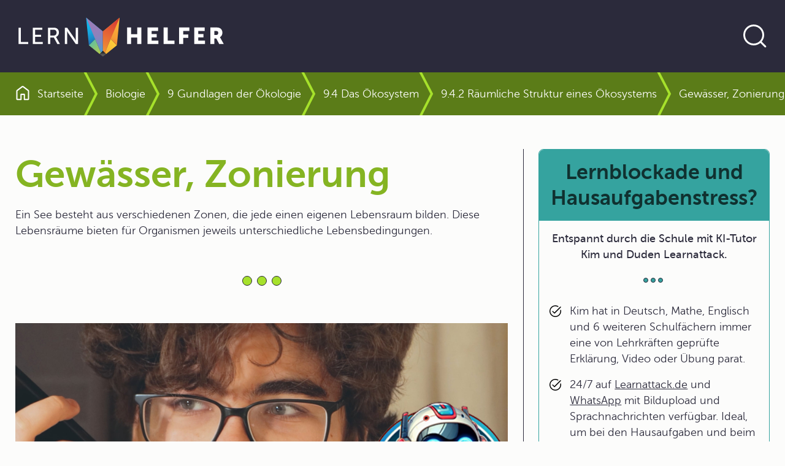

--- FILE ---
content_type: text/html; charset=UTF-8
request_url: https://www.lernhelfer.de/schuelerlexikon/biologie/artikel/gewaesser-zonierung
body_size: 23722
content:
<!DOCTYPE html>
<html lang="de" dir="ltr">
  <head>
    <meta charset="utf-8" />
<script>var _paq = _paq || [];(function(){var u=(("https:" == document.location.protocol) ? "https://visitors.lernhelfer.de/" : "https://visitors.lernhelfer.de/");_paq.push(["setSiteId", "1"]);_paq.push(["setTrackerUrl", u+"matomo.php"]);_paq.push(["setDoNotTrack", 1]);if (!window.matomo_search_results_active) {_paq.push(["trackPageView"]);}_paq.push(["setIgnoreClasses", ["no-tracking","colorbox"]]);_paq.push(["enableLinkTracking"]);var d=document,g=d.createElement("script"),s=d.getElementsByTagName("script")[0];g.type="text/javascript";g.defer=true;g.async=true;g.src=u+"matomo.js";s.parentNode.insertBefore(g,s);})();</script>
<meta name="description" content="Ein See besteht aus verschiedenen Zonen, die jede einen eigenen Lebensraum bilden. Diese Lebensräume bieten für Organismen jeweils unterschiedliche Lebensbedingungen." />
<meta name="keywords" content="Bruchwaldzone,Tiefenzone,Sichttiefe,Kompensationsebene,Schwimmblattzone,Uferzone,Temperatur,pflanzliche Plankton,tierisches Plankton,Geruch,pH-Wert,Röhrichtzone,Tauchblattzone,Sauerstoffgehalt,Lichtdurchlässigkeit,Zonierung,Bodenzone,Tiefalgenzone,Freiwasserzone" />
<link rel="canonical" href="http://www.lernhelfer.de/schuelerlexikon/biologie/artikel/gewaesser-zonierung" />
<meta name="robots" content="index, follow" />
<meta name="MobileOptimized" content="width" />
<meta name="HandheldFriendly" content="true" />
<meta name="viewport" content="width=device-width, initial-scale=1.0" />
<link rel="icon" href="/core/misc/favicon.ico" type="image/vnd.microsoft.icon" />

    <title>Gewässer, Zonierung in | Schülerlexikon | Lernhelfer</title>
    <link rel="stylesheet" media="all" href="/sites/default/files/css/css_JVzts2qWj6G8wkFqKQYO8v-KfTdLw_Tk-rnJYhbn0is.css?delta=0&amp;language=de&amp;theme=lernhelfer&amp;include=[base64]" />
<link rel="stylesheet" media="all" href="/sites/default/files/css/css_matpquc8IcOMocVRLMKvqIKReqew2hKtvINejrJ6RFA.css?delta=1&amp;language=de&amp;theme=lernhelfer&amp;include=[base64]" />

    
    <link rel="shortcut icon" href="/favicon-set/favicon.ico" />
    <link rel="icon" type="image/svg+xml" href="/favicon-set/favicon.svg" />
    <link rel="apple-touch-icon" sizes="180x180" href="/favicon-set/apple-touch-icon.png" />
    <link rel="icon" type="image/png" sizes="192x192" href="/favicon-set/favicon-192.png" />
    <link rel="icon" type="image/png" sizes="96x96" href="/favicon-set/favicon-96.png" />
    <link rel="manifest" href="/site.webmanifest" />
    <meta name="apple-mobile-web-app-title" content="Lernhelfer" />
    <meta name="msapplication-TileColor" content="#da532c">
    <meta name="theme-color" content="#ffffff">
  </head>
  <body>
    
          

<div class="s-wrapper--sticky-footer">
          

<div class="s-skip-link">
  
    

  
  <a href="#main-content" class="s-link s-text-link">Direkt zum Inhalt</a>
</div>


            <header>
                

    <div class="s-header">
        <div class="container s-container">
            <div class="s-header__wrapper-content"><a href="/" aria-label="Zur Startseite" class="s-header__logo">    
<svg  class="s-icon s-icon--lern-helfer-logo" aria-hidden="true" viewBox="0 0 345 78" xmlns="http://www.w3.org/2000/svg">
    <path d="M170.049 8.80469L165.608 53.8588L142.756 31.1491L170.049 8.80469Z" fill="url(#paint0_linear_128_619)"/>
    <path d="M115.454 8.80469L119.896 53.8588L142.755 31.1491L115.454 8.80469Z" fill="url(#paint1_linear_128_619)"/>
    <path d="M142.755 31.1491L115.454 8.80469L139.554 66.1574L142.755 62.9762V31.1491Z" fill="url(#paint2_linear_128_619)"/>
    <path d="M119.896 53.8516L137.526 68.1746L139.555 66.1578L130.143 43.6992L119.896 53.8516Z" fill="url(#paint3_linear_128_619)"/>
    <path d="M142.756 31.1491V62.9762L145.957 66.1574L170.049 8.80469L142.756 31.1491Z" fill="url(#paint4_linear_128_619)"/>
    <path d="M155.399 43.6992L145.957 66.1578L147.979 68.1746L165.608 53.8516L155.399 43.6992Z" fill="url(#paint5_linear_128_619)"/>
    <path d="M5.32227 25.1678H9.09008V48.6081H21.1134V51.8578H5.32227V25.1602V25.1678Z" fill="white"/>
    <path d="M28.4873 25.1678H44.087V28.4174H32.2551V36.7738H41.8814V40.0235H32.2551V48.6081H44.7379V51.8578H28.495V25.1602L28.4873 25.1678Z" fill="white"/>
    <path d="M53.3321 25.1678H61.5493C64.3675 25.1678 65.5469 25.3961 66.5731 25.769C69.3147 26.7888 71.099 29.4753 71.099 32.9914C71.099 36.5074 69.1998 39.27 66.2668 40.2137V40.2898C66.2668 40.2898 66.5731 40.6323 67.0632 41.4999L72.7685 51.8578H68.5029L62.8359 41.2335H57.0923V51.8578H53.3245V25.1602L53.3321 25.1678ZM62.4989 37.9915C65.432 37.9915 67.2547 36.1421 67.2547 33.1512C67.2547 31.1877 66.4965 29.7873 65.1257 29.0263C64.4058 28.6458 63.5251 28.4251 61.4345 28.4251H57.0999V37.9915H62.5066H62.4989Z" fill="white"/>
    <path d="M80.7637 25.168H84.4932L96.4399 42.5199C97.4278 43.9583 98.6838 46.3784 98.6838 46.3784H98.7603C98.7603 46.3784 98.4923 43.9963 98.4923 42.5199V25.168H102.26V51.8656H98.5689L86.5839 34.5517C85.596 33.0753 84.34 30.6551 84.34 30.6551H84.2634C84.2634 30.6551 84.5315 33.0372 84.5315 34.5517V51.8656H80.7637V25.168Z" fill="white"/>
    <path d="M182.218 24.8262H188.873V35.6407H198.767V24.8262H205.422V51.8587H198.767V41.2725H188.873V51.8587H182.218V24.8262Z" fill="white"/>
    <path d="M215.623 24.8262H232.67V30.496H222.278V35.4124H230.572V41.0822H222.278V46.1888H233.199V51.8587H215.623V24.8262Z" fill="white"/>
    <path d="M241.799 24.8262H248.461V46.1888H259.573V51.8587H241.806V24.8262H241.799Z" fill="white"/>
    <path d="M267.017 24.8262H283.681V30.496H273.672V36.1658H281.965V41.8356H273.672V51.8587H267.017V24.8262Z" fill="white"/>
    <path d="M291.707 24.8262H308.754V30.496H298.362V35.4124H306.656V41.0822H298.362V46.1888H309.282V51.8587H291.707V24.8262Z" fill="white"/>
    <path d="M317.883 24.8262H327.356C330.136 24.8262 331.468 25.0164 332.648 25.4731C335.726 26.6451 337.671 29.4077 337.671 33.3347C337.671 36.2115 336.301 39.347 333.597 40.7093V40.7854C333.597 40.7854 333.98 41.2725 334.624 42.414L339.915 51.8663H332.495L327.662 42.7565H324.545V51.8663H317.883V24.8338V24.8262ZM327.433 37.0791C329.562 37.0791 330.894 35.9071 330.894 33.7533C330.894 31.7137 330.136 30.5036 326.782 30.5036H324.538V37.0791H327.433Z" fill="white"/>
    <path d="M142.756 62.9766L137.525 68.1745L142.756 72.17L147.979 68.1745L142.756 62.9766Z" fill="url(#paint6_linear_128_619)"/>
    <defs>
        <linearGradient id="paint0_linear_128_619" x1="133.865" y1="86.447" x2="177.743" y2="-9.63792" gradientUnits="userSpaceOnUse">
            <stop stop-color="#D83633"/>
            <stop offset="0.5" stop-color="#F59D36"/>
            <stop offset="1" stop-color="#FDCB38"/>
        </linearGradient>
        <linearGradient id="paint1_linear_128_619" x1="121.535" y1="14.9311" x2="137.856" y2="61.48" gradientUnits="userSpaceOnUse">
            <stop stop-color="#14B8EC"/>
            <stop offset="0.16" stop-color="#14B3E8"/>
            <stop offset="0.33" stop-color="#17A6DE"/>
            <stop offset="0.51" stop-color="#1B91CD"/>
            <stop offset="0.69" stop-color="#2173B6"/>
            <stop offset="0.87" stop-color="#294D98"/>
            <stop offset="1" stop-color="#302D7E"/>
        </linearGradient>
        <linearGradient id="paint2_linear_128_619" x1="152.16" y1="72.2001" x2="124.834" y2="13.0047" gradientUnits="userSpaceOnUse">
            <stop stop-color="#14B8EC"/>
            <stop offset="0.06" stop-color="#27AFE4"/>
            <stop offset="0.18" stop-color="#4A9FD6"/>
            <stop offset="0.31" stop-color="#6693CA"/>
            <stop offset="0.44" stop-color="#7D89C2"/>
            <stop offset="0.59" stop-color="#8C82BB"/>
            <stop offset="0.76" stop-color="#967EB8"/>
            <stop offset="1" stop-color="#997DB7"/>
        </linearGradient>
        <linearGradient id="paint3_linear_128_619" x1="139.364" y1="62.832" x2="108.668" y2="32.3735" gradientUnits="userSpaceOnUse">
            <stop stop-color="#ACCA54"/>
            <stop offset="0.97" stop-color="#14B8EC"/>
        </linearGradient>
        <linearGradient id="paint4_linear_128_619" x1="162.675" y1="7.40436" x2="118.06" y2="109.111" gradientUnits="userSpaceOnUse">
            <stop stop-color="#D83633"/>
            <stop offset="0.6" stop-color="#F59D36"/>
            <stop offset="1" stop-color="#FDCB38"/>
        </linearGradient>
        <linearGradient id="paint5_linear_128_619" x1="132.655" y1="72.5202" x2="172.837" y2="37.8347" gradientUnits="userSpaceOnUse">
            <stop stop-color="#F59D36"/>
            <stop offset="0.66" stop-color="#FDCB38"/>
            <stop offset="0.97" stop-color="#FDCB38"/>
        </linearGradient>
        <linearGradient id="paint6_linear_128_619" x1="142.756" y1="69.1715" x2="142.756" y2="64.4682" gradientUnits="userSpaceOnUse">
            <stop stop-color="#595857"/>
            <stop offset="0.2" stop-color="#4D4C4C"/>
            <stop offset="0.97" stop-color="#1E1F1D"/>
        </linearGradient>
    </defs>
</svg>
</a>
                <div class="s-header__search ">
                        
    

  
<button type="button" aria-label="Suche öffnen" aria-expanded="false" aria-controls="search-section" data-bs-toggle="collapse" data-bs-target="#search-section" class="s-button s-button--text s-button--round-border s-button--icon s-search__trigger"><span class="s-button__icon">
            
<svg  class="s-icon s-icon--search" aria-hidden="true" viewBox="0 0 48 48" xmlns="http://www.w3.org/2000/svg">
    <g clip-path="url(#clip0_128_798)">
        <path d="M22 36C25.8667 36 29.1667 34.6385 31.9 31.9155C34.6333 29.1925 36 25.8873 36 22C36 18.1333 34.6333 14.8333 31.9 12.1C29.1667 9.36667 25.8667 8 22 8C18.1127 8 14.8075 9.36667 12.0845 12.1C9.3615 14.8333 8 18.1333 8 22C8 25.8873 9.3615 29.1925 12.0845 31.9155C14.8075 34.6385 18.1127 36 22 36ZM22 39C19.641 39 17.4308 38.5538 15.3695 37.6615C13.3078 36.7692 11.5103 35.5563 9.977 34.023C8.44367 32.4897 7.23083 30.6922 6.3385 28.6305C5.44617 26.5692 5 24.359 5 22C5 19.6617 5.44617 17.4617 6.3385 15.4C7.23083 13.3383 8.44367 11.5358 9.977 9.9925C11.5103 8.44883 13.3078 7.23083 15.3695 6.3385C17.4308 5.44617 19.641 5 22 5C24.3383 5 26.5383 5.44617 28.6 6.3385C30.6617 7.23083 32.4642 8.44883 34.0075 9.9925C35.5512 11.5358 36.7692 13.3383 37.6615 15.4C38.5538 17.4617 39 19.6617 39 22C39 24.082 38.6468 26.0473 37.9405 27.896C37.2338 29.7447 36.2575 31.4203 35.0115 32.923L41.9655 39.877C42.2628 40.1743 42.4032 40.5192 42.3865 40.9115C42.3698 41.3038 42.2128 41.6487 41.9155 41.946C41.6178 42.223 41.2697 42.3615 40.871 42.3615C40.4723 42.3615 40.1243 42.223 39.827 41.946L32.8925 35.042C31.3898 36.2883 29.7142 37.2595 27.8655 37.9555C26.0168 38.6518 24.0617 39 22 39Z" fill="currentColor"/>
    </g>
    <defs>
        <clipPath id="clip0_128_798">
            <rect width="48" height="48" fill="currentColor"/>
        </clipPath>
    </defs>
</svg>
    </span></button>                        
    

  
<button type="button" aria-label="Suche verbergen" aria-expanded="true" aria-controls="search-section" data-bs-toggle="collapse" data-bs-target="#search-section" class="s-button s-button--text s-button--round-border s-button--icon s-search__close"><span class="s-button__icon">
            
<svg  class="s-icon s-icon--close" aria-hidden="true" viewBox="0 0 24.0 24.0" xmlns="http://www.w3.org/2000/svg">
    <g fill="currentColor" transform="translate(4.399999999999977 4.399999999999977)">
        <path
            d="M0.941166604,0.106309391 L1.02426407,0.175735931 L7.6,6.751 L14.1757359,0.175735931 C14.4100505,-0.0585786438 14.7899495,-0.0585786438 15.0242641,0.175735931 C15.2325437,0.384015554 15.2556859,0.707324835 15.0936906,0.941166604 L15.0242641,1.02426407 L8.449,7.6 L15.0242641,14.1757359 C15.2585786,14.4100505 15.2585786,14.7899495 15.0242641,15.0242641 C14.8159844,15.2325437 14.4926752,15.2556859 14.2588334,15.0936906 L14.1757359,15.0242641 L7.6,8.449 L1.02426407,15.0242641 C0.789949494,15.2585786 0.410050506,15.2585786 0.175735931,15.0242641 C-0.032543691,14.8159844 -0.0556858712,14.4926752 0.106309391,14.2588334 L0.175735931,14.1757359 L6.751,7.6 L0.175735931,1.02426407 C-0.0585786438,0.789949494 -0.0585786438,0.410050506 0.175735931,0.175735931 C0.384015554,-0.032543691 0.707324835,-0.0556858712 0.941166604,0.106309391 Z"></path>
    </g>
</svg>

    </span></button>                    </div>
                            </div>
        </div>
    </div>                
                

    <div id="search-section" class="s-search collapse ">
        <div class="container-fluid s-container">

            <div class="s-search__wrapper">
                <div class="container s-container">
                    <div class="s-search__wrapper-form s-js-navigation-search s-js-search-input-group">
                            
  
  
  
  
  
    


    
    <form id="search-bib-search-global-autosuggest-form"
          class="s-search__form s-js-search-form"
          action="/suche/schuelerlexikon"
          method="get"
         data-autosuggest="/autosuggest/search"           role="search"
    >
        <label for="search-bib-search-global-autosuggest-input" class="visually-hidden">Website durchsuchen</label>
        <input id="search-bib-search-global-autosuggest-input"
           class="s-search-input form-control s-js-search-input"
           type="text"
           name="k"
           value=""
           autocomplete="off"
           placeholder="Im Schülerlexikon suchen …">

        
    

  
<button class="s-button s-button--outline s-button--round-border s-button--icon s-search__submit"><span class="s-button__text">Jetzt loslegen</span><span class="s-button__icon">
            
<svg  class="s-icon s-icon--arrow-forward" aria-hidden="true" viewBox="0 0 24 24" xmlns="http://www.w3.org/2000/svg">
    <path d="M17.1115 13.5868H5.75C5.53717 13.5868 5.359 13.5149 5.2155 13.3713C5.07183 13.2278 5 13.0496 5 12.8368C5 12.6239 5.07183 12.4458 5.2155 12.3023C5.359 12.1586 5.53717 12.0868 5.75 12.0868H17.1115L13.8193 8.7945C13.6706 8.64567 13.5972 8.47158 13.599 8.27225C13.601 8.07292 13.6744 7.89567 13.8193 7.7405C13.9744 7.5855 14.1526 7.50542 14.3538 7.50025C14.5551 7.49508 14.7333 7.57008 14.8885 7.72525L19.3673 12.204C19.4609 12.2977 19.5269 12.3964 19.5652 12.5003C19.6038 12.6041 19.623 12.7163 19.623 12.8368C19.623 12.9573 19.6038 13.0694 19.5652 13.1733C19.5269 13.2771 19.4609 13.3758 19.3673 13.4695L14.8885 17.9482C14.7397 18.0969 14.5631 18.1703 14.3587 18.1685C14.1542 18.1665 13.9744 18.088 13.8193 17.933C13.6744 17.7778 13.5994 17.6022 13.5943 17.406C13.5891 17.2098 13.6641 17.0342 13.8193 16.879L17.1115 13.5868Z" fill="currentColor"/>
</svg>
    </span></button>    </form>
                    </div>
                </div>
            </div>
        </div>
    </div>
    
        </header>
    
            <main id="main-content">

                <div class="container-fluid s-container">    
                



<div class="s-breadcrumb s-lexicon-color--bio">
        
<div class="container s-container s-container--standard">
    <div class="row">
      <div class="col col-12"><nav aria-labelledby="system-breadcrumb">
                <h2 id="system-breadcrumb" class="visually-hidden">Pfadnavigation</h2>
                <ol class="s-breadcrumb__list"><li class="s-breadcrumb__item "><div class="s-breadcrumb__link"><a href="/index.php/" title="Zur Startseite"><svg  class="s-icon s-icon--home" aria-hidden="true" viewBox="0 0 16 17" xmlns="http://www.w3.org/2000/svg"><path d="M2 15.0008H5.34625V9.96234C5.34625 9.70634 5.43283 9.49168 5.606 9.31835C5.77933 9.14518 5.994 9.05859 6.25 9.05859H9.75C10.006 9.05859 10.2207 9.14518 10.394 9.31835C10.5672 9.49168 10.6538 9.70634 10.6538 9.96234V15.0008H14V6.15459C14 6.10343 13.9888 6.05701 13.9663 6.01534C13.9439 5.97368 13.9135 5.93676 13.875 5.90459L8.18275 1.62584C8.13142 1.58101 8.0705 1.55859 8 1.55859C7.9295 1.55859 7.86858 1.58101 7.81725 1.62584L2.125 5.90459C2.0865 5.93676 2.05608 5.97368 2.03375 6.01534C2.01125 6.05701 2 6.10343 2 6.15459V15.0008ZM0.5 15.0008V6.15459C0.5 5.86843 0.564 5.59734 0.692 5.34134C0.820166 5.08518 0.997167 4.87426 1.223 4.70859L6.9155 0.420094C7.23133 0.179094 7.59233 0.0585938 7.9985 0.0585938C8.40467 0.0585938 8.76667 0.179094 9.0845 0.420094L14.777 4.70859C15.0028 4.87426 15.1798 5.08518 15.308 5.34134C15.436 5.59734 15.5 5.86843 15.5 6.15459V15.0008C15.5 15.4098 15.3523 15.7621 15.0568 16.0576C14.7613 16.3531 14.409 16.5008 14 16.5008H10.0577C9.80158 16.5008 9.58692 16.4142 9.41375 16.2408C9.24042 16.0677 9.15375 15.853 9.15375 15.5968V10.5586H6.84625V15.5968C6.84625 15.853 6.75958 16.0677 6.58625 16.2408C6.41308 16.4142 6.19842 16.5008 5.94225 16.5008H2C1.591 16.5008 1.23875 16.3531 0.94325 16.0576C0.64775 15.7621 0.5 15.4098 0.5 15.0008Z" fill="currentColor"/></svg><span>Startseite</span></a></div></li><li class="s-breadcrumb__item "><div class="breadcrumb-chevron"><svg  class="s-icon s-icon--chevron-breadcrumb" aria-hidden="true" viewBox="0 0 24 70" xmlns="http://www.w3.org/2000/svg"><path d="M2 -2L21 34.5L2 72" fill="transparent" stroke="currentColor" stroke-width="4"/></svg></div><div class="s-breadcrumb__link"><a href="/index.php/schuelerlexikon/biologie" title="Biologie">Biologie</a></div></li><li class="s-breadcrumb__item "><div class="breadcrumb-chevron"><svg  class="s-icon s-icon--chevron-breadcrumb" aria-hidden="true" viewBox="0 0 24 70" xmlns="http://www.w3.org/2000/svg"><path d="M2 -2L21 34.5L2 72" fill="transparent" stroke="currentColor" stroke-width="4"/></svg></div><div class="s-breadcrumb__link"><a href="/index.php/schuelerlexikon/biologie/kapitel/9-gundlagen-der-oekologie" title="9 Gundlagen der Ökologie">9 Gundlagen der Ökologie</a></div></li><li class="s-breadcrumb__item "><div class="breadcrumb-chevron"><svg  class="s-icon s-icon--chevron-breadcrumb" aria-hidden="true" viewBox="0 0 24 70" xmlns="http://www.w3.org/2000/svg"><path d="M2 -2L21 34.5L2 72" fill="transparent" stroke="currentColor" stroke-width="4"/></svg></div><div class="s-breadcrumb__link"><a href="/index.php/schuelerlexikon/biologie/kapitel/94-das-oekosystem" title="9.4 Das Ökosystem">9.4 Das Ökosystem</a></div></li><li class="s-breadcrumb__item "><div class="breadcrumb-chevron"><svg  class="s-icon s-icon--chevron-breadcrumb" aria-hidden="true" viewBox="0 0 24 70" xmlns="http://www.w3.org/2000/svg"><path d="M2 -2L21 34.5L2 72" fill="transparent" stroke="currentColor" stroke-width="4"/></svg></div><div class="s-breadcrumb__link"><a href="/index.php/schuelerlexikon/biologie/kapitel/942-raeumliche-struktur-eines-oekosystems" title="9.4.2 Räumliche Struktur eines Ökosystems">9.4.2 Räumliche Struktur eines Ökosystems</a></div></li><li class="s-breadcrumb__item "><div class="breadcrumb-chevron"><svg  class="s-icon s-icon--chevron-breadcrumb" aria-hidden="true" viewBox="0 0 24 70" xmlns="http://www.w3.org/2000/svg"><path d="M2 -2L21 34.5L2 72" fill="transparent" stroke="currentColor" stroke-width="4"/></svg></div><div class="s-breadcrumb__link"><span aria-current="page">Gewässer, Zonierung</span></div></li></ol>            </nav></div>
    </div>
  </div></div>

    </div>
        
<div class="container s-container s-container--col-two">
    <div class="row">
      <div class="col col-12 col-md-8">    <div data-drupal-messages-fallback class="hidden"></div>    
                



<article>
    <div class="s-bib-entity-article s-bib-entity-article--full s-lexicon-color--bio">
                    <h1>

                        Gewässer, Zonierung            </h1>
        
        
    

                            <div class="s-description">
        <div class="tex2jax_process"><p>Ein See besteht aus verschiedenen Zonen, die jede einen eigenen Lebensraum bilden. Diese Lebensräume bieten für Organismen jeweils unterschiedliche Lebensbedingungen.</p></div>
    </div>

    <div class="s-divider">
        <span> </span>
        <span> </span>
        <span> </span>
    </div>
            
        

                          
  
  
  <div id="block-advertising-block-content" class="s-block s-block--schule-wird-easy-mit-ki-tutor-kim-und-duden-learnattack s-block--bib-page">
          <article>
        <div class="s-teaser s-teaser--advertising-rectangle">

          <div class="s-teaser__wrapper">
                          <div class="s-teaser__header">
                <h2 class="s-teaser__headline s-h3">
                  Schule wird easy mit KI-Tutor Kim und Duden Learnattack
                </h2>
              </div>
            
                          <div class="s-teaser__body">
                <div class="s-description">
                  <div class="tex2jax_process"><ul><li>Kim hat in Deutsch, Mathe, Englisch und 6 weiteren Schulfächern immer eine von Lehrkräften geprüfte Erklärung, Video oder Übung parat.</li><li>24/7 auf <a href="https://learnattack.de/">Learnattack.de</a> und <a href="https://learnattack.de/whatsapp-nachhilfe">WhatsApp</a> mit Bildupload und Sprachnachrichten verfügbar. Ideal, um bei den Hausaufgaben und beim Lernen von Fremdsprachen zu unterstützen.</li><li>Viel günstiger als andere Nachhilfe und <a href="https://learnattack.de/wie-funktioniert-der-ki-tutor-kim">schützt deine Daten</a>.</li></ul></div>
                </div>
              </div>
            
                          
  
  <a href="https://learnattack.de/lp/lernhelfer-angebot-alg?utm_source=lernhelfer&amp;utm_medium=popup&amp;utm_campaign=allgemein" aria-label="Link zum Artikel: 
" class="s-link s-teaser__link">Jetzt 30 Tage risikofrei testen</a>
            
          </div>

                      <div class="s-teaser__media">
                
  <div class="s-media s-media--type--video s-media--view-mode--block-advertising ratio ratio-16x9">
                          
        <video controls controlslist="nodownload"
               src="/sites/default/files/2025-04/final_kim-schueleransprache-april-2025_480-sd-breitbild.mp4" poster="/sites/default/files/2025-04/thumb_kim_v2_0_0.jpg">
          Your browser does not support the video tag.
        </video>
            </div>
            </div>
                  </div>
      </article>
      </div>
            
        

                            

  <section class="s-paragraph s-paragraph--section" id="paragraph-2476">
        

    

                            <div class="s-text-long">
        <div class="tex2jax_process"><h2>Gliederung (Zonierung) eines Sees</h2><p>Ein See ist kein einheitlicher Lebensraum, er besteht meistens aus mehreren verschieden großen „Zimmern“, die für Lebewesen unterschiedliche Lebensbedingungen bieten. Diese Gliederung (<span class="suchwort" id="Zonierung">Zonierung</span>) ist aber in Abhängigkeit vom Seetyp ebenfalls unterschiedlich (Bild 1).</p><p>Bei relativ tiefen Seen lässt sich die <span class="suchwort" id="Bodenzone">Bodenzone</span> (griech. <em>Benthal</em> = Tiefe), über der sich das Wasser befindet, in eine <span class="suchwort" id="Uferzone">Uferzone</span> sowie eine <span class="suchwort" id="Tiefenzone">Tiefenzone</span> gliedern. Bei der <span class="suchwort" id="Freiwasserzone">Freiwasserzone</span> (griech. <em>Pelagial</em> = hohe See) kann man in Abhängigkeit von der Durchlichtung eine durchlichtete und eine undurchlichtete Zone unterscheiden.</p><p>Diese <span class="suchwort" id="Lichtdurchlaumlssigkeit">Lichtdurchlässigkeit</span> ist insbesondere für Pflanzen, aber auch für Tiere von großer Bedeutung. Sie ist in hohem Maße von den Beimengungen im Wasser abhängig. Bei einem sehr „reinen“ See (z.&nbsp;B. Gebirgssee) beträgt sie bis 10 m; bei stark verschmutzten Gewässern manchmal nur wenige Zentimeter.<br>Aufgrund des Vorhandenseins oder Fehlens von ausreichender Lichtenergie wird der See in eine durchlichtete Zone („Aufbauzone“), in der im Wesentlichen die Produktion von Kohlenhydraten durch Fotosynthese erfolgt, und eine undurchlichtete Zone („Abbauzone“), in der der Stoffabbau dominiert, eingeteilt. Daraus kann man ableiten, dass entsprechend der lichtbedingten Umwelt die stoffaufbauenden Organismen mit Chlorophyll nur in der belichteten Zone, die stoffabbauenden Organismen aber in beiden Zonen vorkommen.<br>Die <span class="suchwort" id="Kompensationsebene">Kompensationsebene</span> (Ebene, in der Aufbau und Abbau organischer Substanz sich im Organismus ausgleichen, also kein Biomassezuwachs erfolgt) trennt die obere, durchlichtete Wasserschicht von der unteren, dunklen Wasserschicht.</p><h2>Lebensbedingungen in einem Gewässer</h2><p>In einem Gewässer ist das Wasser mit seinen Eigenschaften die entscheidende Lebensbedingung für Organismen, die am oder im Wasser leben. Das Wasser muss deshalb so beschaffen sein, dass Organismen darin leben können.<br>Die Beschaffenheit wird z. B. durch den Sauerstoffgehalt, die Temperatur und die Menge der im Wasser gelösten Stoffe beeinflusst. Durch Wasseranalysen mithilfe von Geräten und Chemikalien ist es möglich, den Zustand des Wassers zu ermitteln und dadurch zu erkennen, ob es belastet ist.</p></div>
    </div>
            
    
    
    
    
    
    
    

    <div class="s-field-media">
        <div class="s-field-media__wrapper">
          <ul class="s-js-lightbox">
                                                            <li>      

    
    
    <div class="s-js-lightbox-item s-lightbox__item s-js-media-child-is-lightbox-trigger"
                    data-media-type="image"
            data-lightbox-img-src="http://www.lernhelfer.de/sites/default/files/styles/lightbox/public/bio-zonierung-eines-sees-dla-bws-bio1-0362-01.jpg?itok=dqo1QEIE"
            data-lightbox-caption="Zonierung eines Sees "            data-lightbox-copyright="© Duden Learnattack GmbH "            data-trigger-event="click"
            >
        <div class="s-media s-media--type--image s-media--view-mode--paragraph-section">
            

                            <picture>
                  <source srcset="/sites/default/files/styles/s_388_auto/public/bio-zonierung-eines-sees-dla-bws-bio1-0362-01.jpg?itok=Sn0bNyBf 1x, /sites/default/files/styles/s_388_auto_2x/public/bio-zonierung-eines-sees-dla-bws-bio1-0362-01.jpg?itok=xd8X5abB 2x" media="all and (min-width: 1400px)" type="image/jpeg" width="388" height="218"/>
              <source srcset="/sites/default/files/styles/s_388_auto/public/bio-zonierung-eines-sees-dla-bws-bio1-0362-01.jpg?itok=Sn0bNyBf 1x, /sites/default/files/styles/s_388_auto_2x/public/bio-zonierung-eines-sees-dla-bws-bio1-0362-01.jpg?itok=xd8X5abB 2x" media="all and (min-width: 1200px) and (max-width: 1399px)" type="image/jpeg" width="388" height="218"/>
              <source srcset="/sites/default/files/styles/s_388_auto/public/bio-zonierung-eines-sees-dla-bws-bio1-0362-01.jpg?itok=Sn0bNyBf 1x, /sites/default/files/styles/s_388_auto_2x/public/bio-zonierung-eines-sees-dla-bws-bio1-0362-01.jpg?itok=xd8X5abB 2x" media="all and (min-width: 992px) and (max-width: 1199px)" type="image/jpeg" width="388" height="218"/>
              <source srcset="/sites/default/files/styles/s_388_auto/public/bio-zonierung-eines-sees-dla-bws-bio1-0362-01.jpg?itok=Sn0bNyBf 1x, /sites/default/files/styles/s_388_auto_2x/public/bio-zonierung-eines-sees-dla-bws-bio1-0362-01.jpg?itok=xd8X5abB 2x" media="all and (min-width: 768px) and (max-width: 991px)" type="image/jpeg" width="388" height="218"/>
              <source srcset="/sites/default/files/styles/s_388_auto/public/bio-zonierung-eines-sees-dla-bws-bio1-0362-01.jpg?itok=Sn0bNyBf 1x, /sites/default/files/styles/s_388_auto_2x/public/bio-zonierung-eines-sees-dla-bws-bio1-0362-01.jpg?itok=xd8X5abB 2x" media="all and (min-width: 576px) and (max-width: 767px)" type="image/jpeg" width="388" height="218"/>
              <source srcset="/sites/default/files/styles/s_325_auto/public/bio-zonierung-eines-sees-dla-bws-bio1-0362-01.jpg?itok=hTXEZ_Ns 1x, /sites/default/files/styles/s_325_auto_2x/public/bio-zonierung-eines-sees-dla-bws-bio1-0362-01.jpg?itok=loUptGvN 2x" media="all and (min-width: 376px) and (max-width: 575px)" type="image/jpeg" width="325" height="183"/>
              <source srcset="/sites/default/files/styles/s_325_auto/public/bio-zonierung-eines-sees-dla-bws-bio1-0362-01.jpg?itok=hTXEZ_Ns 1x, /sites/default/files/styles/s_325_auto_2x/public/bio-zonierung-eines-sees-dla-bws-bio1-0362-01.jpg?itok=loUptGvN 2x" media="all and (max-width: 375px)" type="image/jpeg" width="325" height="183"/>
                  <img loading="lazy" width="325" height="183" src="/sites/default/files/styles/s_325_auto/public/bio-zonierung-eines-sees-dla-bws-bio1-0362-01.jpg?itok=hTXEZ_Ns" />

  </picture>

            
    

  
<button data-trigger-event="click" title="In Lightbox öffnen" aria-label="In Lightbox öffnen" class="s-button s-button--solid s-button--circle s-button--primary s-button--icon s-js-lightbox-item-trigger s-lightbox__item__trigger"><span class="s-button__icon">
            
<svg  class="s-icon s-icon--plus s-color s-color--white" aria-hidden="true" viewBox="0 0 40 40" xmlns="http://www.w3.org/2000/svg">
    <rect x="0.5" y="0.5" width="39" height="39" rx="19.5" fill="currentColor"/>
    <rect x="0.5" y="0.5" width="39" height="39" rx="19.5" fill="white"/>
    <path d="M19.25 20.75H14.25C14.0375 20.75 13.8594 20.6781 13.7158 20.5342C13.5719 20.3904 13.5 20.2122 13.5 19.9997C13.5 19.7871 13.5719 19.609 13.7158 19.4655C13.8594 19.3218 14.0375 19.25 14.25 19.25H19.25V14.25C19.25 14.0375 19.3219 13.8594 19.4658 13.7158C19.6096 13.5719 19.7878 13.5 20.0003 13.5C20.2129 13.5 20.391 13.5719 20.5345 13.7158C20.6782 13.8594 20.75 14.0375 20.75 14.25V19.25H25.75C25.9625 19.25 26.1406 19.3219 26.2843 19.4658C26.4281 19.6096 26.5 19.7878 26.5 20.0003C26.5 20.2129 26.4281 20.391 26.2843 20.5345C26.1406 20.6782 25.9625 20.75 25.75 20.75H20.75V25.75C20.75 25.9625 20.6781 26.1406 20.5342 26.2843C20.3904 26.4281 20.2122 26.5 19.9997 26.5C19.7871 26.5 19.609 26.4281 19.4655 26.2843C19.3218 26.1406 19.25 25.9625 19.25 25.75V20.75Z" fill="currentColor"/>
</svg>
    </span></button>                    </div>
    

                
    
    <span class="s-typography s-field-caption">Zonierung eines Sees </span>      
    

                        <p class="s-field-copyright">© Duden Learnattack GmbH </p>
          </div>
</li>
                                                    </ul>
        </div>
    </div>
  </section>
                        

  <section class="s-paragraph s-paragraph--section" id="paragraph-2477">
        

    

                            <div class="s-text-long">
        <div class="tex2jax_process"><h2>Temperatur und Sauerstoffgehalt eines Sees</h2><p>Von der <span class="suchwort" id="Temperatur">Temperatur</span> eines Gewässers ist das Vorkommen vieler Arten abhängig. Sie beeinflusst alle Lebensprozesse. Energiequelle ist die Sonnenstrahlung. Durch sie kommt auch die Zirkulation des Wassers in Gang. Durch die Zirkulation des Wassers wird der gelöste Sauerstoff verteilt.<br>Einen Teil des Sauerstoffs haben die Wasserpflanzen produziert, ein weiterer Teil wurde an der Wasseroberfläche aus der Luft aufgenommen.<br>Sauerstoff ist für alle Organismen eine unersetzliche Lebensbedingung. Neben dem Licht ist daher die Besiedlung eines Gewässers vor allem vom <span class="suchwort" id="Sauerstoffgehalt">Sauerstoffgehalt</span> des Wassers abhängig. Um die Temperatur und den Sauerstoffgehalt zu bestimmen, müssen Proben aus verschiedenen Tiefen entnommen werden. Dies kann z. B. mit einer Meyerschen Schöpfflasche geschehen.</p><p>Temperatur und Sauerstoffgehalt können dann mit einem Messgerät ermittelt werden. Zwischen der Temperatur des Wassers und seinem Sauerstoffgehalt besteht ein Zusammenhang.</p></div>
    </div>
              </section>
                        

  <section class="s-paragraph s-paragraph--section" id="paragraph-2478">
        

    

                            <div class="s-text-long">
        <div class="tex2jax_process"><h2>Sichttiefe des Wassers</h2><p>Großen Einfluss auf die in einem Gewässer lebenden Organismen, insbesondere die Pflanzen, hat die Lichtdurchlässigkeit des Wassers. Ein einfaches Maß, um die Lichtdurchlässigkeit einzuschätzen, ist die <span class="suchwort" id="Sichttiefe">Sichttiefe</span>. Sie ist leicht mit der secchischen Scheibe, einer flachen weißen, aus Metall oder aus einem anderen Stoff bestehenden Senkscheibe, zu bestimmen.</p><p>Sichttiefe ist diejenige Tiefe, in der die Scheibe noch gerade zu erkennen ist. Je sauberer das Wasser ist, desto größer ist die Sichttiefe.<br>Geringe Sichttiefen haben unterschiedliche Ursachen, z. B. eingeschlämmte Bodenteilchen, eingeleitete verschmutzte Abwässer. Oft kommt die geringe Sichttiefe durch zahlreiche Kleinstlebewesen zustande, z. B. Algen, Wasserflöhe, die sich infolge eines hohen Nährstoffangebotes rasch vermehrt haben. Geringe Sichttiefe, oft verbunden mit einem unangenehmen Geruch, ist deshalb ein Anzeichen für Belastungen des Gewässers.</p><h2>Trübung und Färbung sowie Geruch des Gewässers</h2><p>Die Qualität eines Gewässers kann man auch an der Trübung bzw. Färbung erkennen. Verursacht werden Trübung und Färbung des Gewässers durch die Belastung des Gewässers mit verschiedenen Stoffen, z. B. Eisen, Bodenteilchen, Faulstoffen, oder mit zahlreichen kleinen Organismen, z. B. Grünalgen und Kieselalgen, Bakterien, Wasserflöhen. Entnimmt man aus verschiedenen Tiefen eines Gewässers Wasserproben, so kann man anhand der folgenden Tabelle die Qualität des Wassers bestimmen.</p><div class="lexicon-article-table"><table border="1" cellpadding="2" cellspacing="2" width="90%"><tbody><tr style="background-color: #CCFFCC" valign="middle"><td class="text" width="50%"><strong>Farben</strong></td><td class="text" width="50%"><strong>Qualität</strong></td></tr><tr valign="middle"><td class="text" width="50%">durchsichtig blau</td><td class="text" width="50%">unbelastet</td></tr><tr valign="middle"><td class="text" width="50%">schwach gelblich<br>gelblich<br>gelb</td><td class="text" width="50%">wahrscheinlich Abwasserbelastung,<br>z. B. durch Eisen</td></tr><tr valign="middle"><td class="text" width="50%">gelblich braun</td><td class="text" width="50%">verstärktes Algenwachstum durch Nährstoffreichtum</td></tr><tr valign="middle"><td class="text" width="50%">gelblich grün<br>grün</td><td class="text" width="50%">verstärktes Algenwachstum durch Nährstoffreichtum</td></tr><tr valign="middle"><td class="text" width="50%">braun</td><td class="text" width="50%">belastet durch Eisen, Humusteilchen,<br>evtl. durch Sickerwasser verursacht</td></tr><tr valign="middle"><td class="text" width="50%">grauschwarz</td><td class="text" width="50%">belastet durch Faulstoffe</td></tr></tbody></table></div><p>Auch der <span class="suchwort" id="Geruch">Geruch</span> des Gewässers gibt Aufschluss über seine Qualität. Verursacht wird er durch gelöste Stoffe, z. B. Chlor, Schwefelwasserstoff, Methan, Faulstoffe. Je nach Art und Menge des gelösten Stoffs kann man beispielsweise einen starken oder schwachen fauligen, modrigen oder aromatischen Geruch feststellen.</p></div>
    </div>
              </section>
                        

  <section class="s-paragraph s-paragraph--section" id="paragraph-2479">
        

    

                            <div class="s-text-long">
        <div class="tex2jax_process"><h2>pH-Wert des Wassers</h2><p>Eine wesentliche Lebensbedingung ist auch der <span class="suchwort" id="pHWert">pH-Wert</span> des Wassers. Der pH-Wert ist ein Maß für eine neutrale, saure oder basische Reaktion einer wässrigen Lösung.<br>Die Bestimmung des pH-Wertes kann</p><ul type="disk"><li>mit dem Czensny-Colorimeter,</li><li>mit Spezialindikatorstäbchen oder</li><li>einem pH-Messgerät</li></ul><p>erfolgen.</p><p>Lebewesen sind an bestimmte pH-Werte angepasst. Die Organismen entwickeln sich nur normal, wenn der entsprechende pH-Wert gegeben ist. Das Artenspektrum sowie die Individuenzahl der einzelnen Arten stehen folglich eng mit dem jeweiligen pH-Wert im Zusammenhang. Seine Kontrolle gehört deshalb ebenfalls zum Standardprogramm bei Gewässeruntersuchungen.</p></div>
    </div>
              </section>
                        

  <section class="s-paragraph s-paragraph--section" id="paragraph-2480">
        

    

                            <div class="s-text-long">
        <div class="tex2jax_process"><h2>Lebewesen in der Uferzone eines Sees</h2><p>Die Uferzone eines Gewässers umfasst die Bruchwald-, Röhricht-, Schwimmblatt-, Tauchblatt- und Tiefenalgenzone. In Abhängigkeit von den Lebensbedingungen kommen in den einzelnen Zonen unterschiedliche Organismenarten vor. Sie alle sind Teil der Lebensgemeinschaft (Biozönose) See.<br>Die <span class="suchwort" id="Bruchwaldzone">Bruchwaldzone</span> erstreckt sich bis an die Wasserlinie. Der Boden ist meist feucht, oft moorig und wird insbesondere im Frühjahr überflutet. Diesen Bereich bevorzugen Erlen und Weiden.</p></div>
    </div>
              </section>
                        

  <section class="s-paragraph s-paragraph--section" id="paragraph-2481">
        

    

                            <div class="s-text-long">
        <div class="tex2jax_process"><p>An diese Bedingungen sind auch verschiedene krautige Pflanzen angepasst, u. a. die <em>Wasser-Schwertlilie,</em> die <em>Sumpf-Dotterblume</em> und der <em>Gemeine Blutweiderich</em> sowie Seggen-Arten. Die Pflanzen der Bruchwaldzone besitzen ein ausgedehntes, dicht verzweigtes Wurzelsystem als Schutz gegen Ausschwemmung und zum Festhalten im weichen Boden. Die Blätter der Pflanzen sind oftmals klein und schmal, haben meistens einen Verdunstungsschutz (Wachsschicht) wegen des wechselnden Wasserstandes und der zeitweiligen Trockenheit.</p><p>Vorherrschende Tiere sind z.&nbsp;B. <em>Graureiher, Reiherente, Erdkröten, Schnecken, Krähen und Libellen</em>.</p><p>In der <span class="suchwort" id="Roumlhrichtzone">Röhrichtzone</span> dominiert das Schilfrohr mit seinen im Boden weit verzweigten Wurzelstöcken (Erdsprossen) und den weit über die Wasseroberfläche hinausragenden Halmen. Ein dichter Schilfbestand (ca. 90 Halme pro m²) zeugt von geringer Belastung des Gewässers.</p><p>Typische Arten dieses Bereiches sind außerdem u. a. Simsen, das <em>Spitze Pfeilkraut,</em> der <em>Froschlöffel,</em> der <em>Rohrkolben</em> und die <em>Wasser-Schwertlilie</em>.</p><p>Pflanzen der Röhrichtzone besitzen</p><ul type="disk"><li>einen hohen Wuchs zum Ausgleich unterschiedlicher Wasserstände,</li><li>hohle und elastische Sprossachsen zum Bestehen gegen Wind und Wellen,</li><li>Lufträume in Blättern und Sprossachsen zur Sauerstoffversorgung der unter Wasser befindlichen Wurzelstöcke.</li></ul><p>In der Röhrichtzone haben zahlreiche Tiere ihren Lebensraum, u.a. <em>Rohrsänger, Stockente, Teichhuhn, Libellen, Rohrdommel, Teichmuschel</em> und <em>Schnecken.</em> Diese Zone bedarf vor allem während der Vegetationszeit besonderen Schutzes (u.&nbsp;a. keine Ruhestörung der brütenden Vögel; Schilf nicht beschädigen).</p><p>In der Zone der <span class="suchwort" id="Schwimmblattpflanzen">Schwimmblattpflanzen</span> ist das Wasser schon tiefer. An windgeschützten Stellen fällt diese Zone oft durch einen dichten Bestand von <em>Seerosen, Teichrosen</em> und <em>Wasser-Knöterich</em> auf. Diese Pflanzen wurzeln noch in dem meist schlammigen Boden, ihre Laubblätter schwimmen auf der Wasseroberfläche.<br>Typische Anpassungen an diese Lebensweise, beispielsweise bei Seerosen, sind die kräftigen im Gewässerboden liegenden Wurzelstöcke, Luftkammern in den Blättern, Spaltöffnungen an der Blattoberfläche und Luftkanäle in den Blattstielen zur Sauerstoffversorgung von Spross und Wurzel.</p><p>In der <span class="suchwort" id="Tauchblattzone">Tauchblattzone</span> leben die Pflanzen völlig untergetaucht. Um das oft spärlich anfallende Licht maximal zu nutzen, bilden diese Pflanzen meist viele schmale Blätter aus. Typische Vertreter sind u.&nbsp;a. <em>Krauses Laichkraut, Tausendblatt, Hornblatt,</em> aber auch die aus Amerika eingeschleppte <em>Wasserpest,</em> der <em>Wasserschlauch</em> und der <em>Wasser-Hahnenfuß.</em></p><p>Blätter und Stängel untergetaucht lebender Pflanzen, z.&nbsp;B. der <em>Wasserpest,</em> haben meist nur eine dünne Epidermis, da ein Verdunstungsschutz wie bei Landpflanzen nicht notwendig ist. Festigungsgewebe fehlt oft auch, da Pflanzen vom Wasser „getragen“ werden; sie sind daher auch biegsamer und können sich dadurch den Wasserbewegungen gut anpassen. Als Besonderheiten treten luftgefüllte Hohlräume im Stängel auf, durch die die Teile der Pflanze, die sich im sauerstoffarmen Schlamm befinden, mit sauerstoffreicher Luft versorgt werden.</p><p>Beide Zonen, die Schwimmblatt- und Tauchblattzone, bieten zahlreichen Tieren Lebensraum und Nahrung. Hier gibt es u.a. <em>Egel, Strudelwürmer, Krebse, Schnecken</em>, <em>Wasserläufer, Libellen</em> und Larven von Insekten.</p><p>In der <span class="suchwort" id="Tiefenalgenzone">Tiefenalgenzone</span>, wo nur noch wenig Licht hingelangt, wachsen <em>Armleuchteralgen,</em> die in sauberen Gewässern oft dichte Rasen bilden.<br>In noch tieferen Schichten gibt es keine Pflanzen mehr.</p></div>
    </div>
              </section>
                        

  <section class="s-paragraph s-paragraph--section" id="paragraph-2482">
        

    

                            <div class="s-text-long">
        <div class="tex2jax_process"><h2>Organismen der Freiwasserzone</h2><p>Die Freiwasserzone weist ebenfalls eine große Vielfalt an Lebewesen auf. Auf der Wasseroberfläche können verschiedene Vogelarten beobachtet werden, u.&nbsp;a. Enten, Haubentaucher und Höckerschwäne.<br>Im Freiwasser leben außer Arten, die sich aktiv (selbst) bewegen können, u. a. verschiedene Fischarten, auch zahlreiche Kleinstlebewesen, die nur wenig schwerer als Wasser sind und meist nur durch die Wasserströmung in Bewegung gehalten werden. Diese Lebewesen werden als Plankton (gr. = das Umhergetriebene) bezeichnet. Besonders wichtig ist das <span class="suchwort" id="pflanzlichePlankton">pflanzliche Plankton</span>. Am Tage produziert es organische Stoffe und Sauerstoff. Es erhöht den Sauerstoffgehalt des Wassers und ist Nahrungsquelle für Kleinkrebse und einige Jungfische.</p></div>
    </div>
              </section>
                        

  <section class="s-paragraph s-paragraph--section" id="paragraph-2483">
        

    

                            <div class="s-text-long">
        <div class="tex2jax_process"><p><span class="suchwort" id="TierischesPlankton">Tierisches Plankton</span>, zu dem u.&nbsp;a. Wasserflöhe und andere Kleinkrebse zählen, ist wiederum Nahrungsgrundlage für andere Wassertiere (z. B. Fische, Larven von Insekten). Bei im Wasser schwebenden Organismen (Plankton) ist die Oberfläche oft durch Zacken oder Fortsätze vergrößert, manche bilden in Gallerte eingebettete Kolonien, oder sie besitzen winzige Gasblasen. Dadurch wird das Absinken im Wasser wesentlich verlangsamt, sie „schweben“.<br>Bei Fischen, <em>Teichmuscheln, Flohkrebsen,</em> Larven von Libellen und <em>Eintagsfliegen</em> z.&nbsp;B. sind Kiemen ausgebildet, durch die sie den im Wasser gelösten Sauerstoff aufnehmen. Wassertiere aber, die durch Tracheen atmen (z.&nbsp;B. <em>Gelbrandkäfer, Wasserspinne</em> oder Larven von Stechmücken) oder durch Lungen atmen (z.&nbsp;B. <em>Schlammschnecke</em>), sind auf den Sauerstoff der atmosphärischen Luft angewiesen. Um zum Sauerstoff der Luft zu gelangen, müssen sie in bestimmten Zeitabständen die Atemöffnungen über die Wasseroberfläche heben.<br>Bei <em>Stechmückenlarven</em> und <em>Stabwanzen</em> wird dieser Vorgang durch ein Atemrohr als Verlängerung des Tracheenausganges begünstigt.</p></div>
    </div>
              </section>
            
        

<div class="s-copy s-js-copy">
  <span class="s-js-copy-text">Lernhelfer (Duden Learnattack GmbH): "Gewässer, Zonierung." In: Lernhelfer (Duden Learnattack GmbH). URL: http://www.lernhelfer.de/schuelerlexikon/biologie/artikel/gewaesser-zonierung (Abgerufen: 21. January 2026, 06:39 UTC)</span>
  <div class="s-copy-trigger-wrapper">
    <span class="s-copy-trigger s-js-copy-trigger"
          data-bs-toggle="tooltip"
          data-bs-placement="top" title="Kopieren">    
<svg  class="s-icon s-icon--copy" aria-hidden="true"  viewBox="0 0 24 24" xmlns="http://www.w3.org/2000/svg">
    <path d="M7.80775 17.5C7.30258 17.5 6.875 17.325 6.525 16.975C6.175 16.625 6 16.1974 6 15.6923V4.30775C6 3.80258 6.175 3.375 6.525 3.025C6.875 2.675 7.30258 2.5 7.80775 2.5H19.1923C19.6974 2.5 20.125 2.675 20.475 3.025C20.825 3.375 21 3.80258 21 4.30775V15.6923C21 16.1974 20.825 16.625 20.475 16.975C20.125 17.325 19.6974 17.5 19.1923 17.5H7.80775ZM7.80775 16H19.1923C19.2693 16 19.3398 15.9679 19.4038 15.9038C19.4679 15.8398 19.5 15.7693 19.5 15.6923V4.30775C19.5 4.23075 19.4679 4.16025 19.4038 4.09625C19.3398 4.03208 19.2693 4 19.1923 4H7.80775C7.73075 4 7.66025 4.03208 7.59625 4.09625C7.53208 4.16025 7.5 4.23075 7.5 4.30775V10V15.6923C7.5 15.7693 7.53208 15.8398 7.59625 15.9038C7.66025 15.9679 7.73075 16 7.80775 16ZM4.30775 21C3.80258 21 3.375 20.825 3.025 20.475C2.675 20.125 2.5 19.6974 2.5 19.1923V7.05775C2.5 6.84492 2.57183 6.66667 2.7155 6.523C2.859 6.3795 3.03717 6.30775 3.25 6.30775C3.46283 6.30775 3.64108 6.3795 3.78475 6.523C3.92825 6.66667 4 6.84492 4 7.05775V19.1923C4 19.2693 4.03208 19.3398 4.09625 19.4038C4.16025 19.4679 4.23075 19.5 4.30775 19.5H16.4423C16.6551 19.5 16.8333 19.5718 16.977 19.7153C17.1205 19.8589 17.1923 20.0372 17.1923 20.25C17.1923 20.4628 17.1205 20.641 16.977 20.7845C16.8333 20.9282 16.6551 21 16.4423 21H4.30775Z"
          fill="currentColor"/>
</svg></span>
  </div>
</div>
                    <section>
                <div class="s-divider">
                    <span> </span>
                    <span> </span>
                    <span> </span>
                </div>

                <div class="s-keywords">
                    <h3>Suche nach passenden Schlagwörtern</h3>
    

<div class="s-keywords__list">
    <ul>
                    <li>
            
  
<a href="/suche/schuelerlexikon?f%5B0%5D=keyword%3A6203" class="s-button s-button--outline s-button--round-border s-button--white s-keywords__tag">Bruchwaldzone</a>                        </li>
                    <li>
            
  
<a href="/suche/schuelerlexikon?f%5B0%5D=keyword%3A6204" class="s-button s-button--outline s-button--round-border s-button--white s-keywords__tag">Tiefenzone</a>                        </li>
                    <li>
            
  
<a href="/suche/schuelerlexikon?f%5B0%5D=keyword%3A6205" class="s-button s-button--outline s-button--round-border s-button--white s-keywords__tag">Sichttiefe</a>                        </li>
                    <li>
            
  
<a href="/suche/schuelerlexikon?f%5B0%5D=keyword%3A6206" class="s-button s-button--outline s-button--round-border s-button--white s-keywords__tag">Kompensationsebene</a>                        </li>
                    <li>
            
  
<a href="/suche/schuelerlexikon?f%5B0%5D=keyword%3A6207" class="s-button s-button--outline s-button--round-border s-button--white s-keywords__tag">Schwimmblattzone</a>                        </li>
                    <li>
            
  
<a href="/suche/schuelerlexikon?f%5B0%5D=keyword%3A6208" class="s-button s-button--outline s-button--round-border s-button--white s-keywords__tag">Uferzone</a>                        </li>
                    <li>
            
  
<a href="/suche/schuelerlexikon?f%5B0%5D=keyword%3A6209" class="s-button s-button--outline s-button--round-border s-button--white s-keywords__tag">Temperatur</a>                        </li>
                    <li>
            
  
<a href="/suche/schuelerlexikon?f%5B0%5D=keyword%3A6210" class="s-button s-button--outline s-button--round-border s-button--white s-keywords__tag">pflanzliche Plankton</a>                        </li>
                    <li>
            
  
<a href="/suche/schuelerlexikon?f%5B0%5D=keyword%3A6211" class="s-button s-button--outline s-button--round-border s-button--white s-keywords__tag">tierisches Plankton</a>                        </li>
                    <li>
            
  
<a href="/suche/schuelerlexikon?f%5B0%5D=keyword%3A6212" class="s-button s-button--outline s-button--round-border s-button--white s-keywords__tag">Geruch</a>                        </li>
                    <li>
            
  
<a href="/suche/schuelerlexikon?f%5B0%5D=keyword%3A6134" class="s-button s-button--outline s-button--round-border s-button--white s-keywords__tag">pH-Wert</a>                        </li>
                    <li>
            
  
<a href="/suche/schuelerlexikon?f%5B0%5D=keyword%3A6213" class="s-button s-button--outline s-button--round-border s-button--white s-keywords__tag">Röhrichtzone</a>                        </li>
                    <li>
            
  
<a href="/suche/schuelerlexikon?f%5B0%5D=keyword%3A6214" class="s-button s-button--outline s-button--round-border s-button--white s-keywords__tag">Tauchblattzone</a>                        </li>
                    <li>
            
  
<a href="/suche/schuelerlexikon?f%5B0%5D=keyword%3A6184" class="s-button s-button--outline s-button--round-border s-button--white s-keywords__tag">Sauerstoffgehalt</a>                        </li>
                    <li>
            
  
<a href="/suche/schuelerlexikon?f%5B0%5D=keyword%3A6215" class="s-button s-button--outline s-button--round-border s-button--white s-keywords__tag">Lichtdurchlässigkeit</a>                        </li>
                    <li>
            
  
<a href="/suche/schuelerlexikon?f%5B0%5D=keyword%3A6216" class="s-button s-button--outline s-button--round-border s-button--white s-keywords__tag">Zonierung</a>                        </li>
                    <li>
            
  
<a href="/suche/schuelerlexikon?f%5B0%5D=keyword%3A6217" class="s-button s-button--outline s-button--round-border s-button--white s-keywords__tag">Bodenzone</a>                        </li>
                    <li>
            
  
<a href="/suche/schuelerlexikon?f%5B0%5D=keyword%3A6218" class="s-button s-button--outline s-button--round-border s-button--white s-keywords__tag">Tiefalgenzone</a>                        </li>
                    <li>
            
  
<a href="/suche/schuelerlexikon?f%5B0%5D=keyword%3A6219" class="s-button s-button--outline s-button--round-border s-button--white s-keywords__tag">Freiwasserzone</a>                        </li>
            </ul>
</div>
</div>
            </section>
        
        <div class="s-content-remains"></div>
    </div>
</article>

    
</div>
      <div class="col col-12 col-md-4"><aside>
                            
    
    
    <div id="block-advertising-1" class="s-block s-block--lernblockade-und-hausaufgabenstress s-bock--advertising-1">
                <article>
            <div class="s-teaser s-teaser--advertising s-lexicon-color--bib">
                                
  
  <a href="https://learnattack.de/lp/lernhelfer-angebot-alg?utm_source=lernhelfer&amp;utm_medium=popup&amp;utm_campaign=allgemein" aria-label="Link zum Artikel: Lernblockade und Hausaufgabenstress?" class="s-link s-teaser__link">Jetzt durchstarten</a>
                
                                    <div class="s-teaser__header">
                        <h2 class="s-teaser__headline s-h3">
                            Lernblockade und Hausaufgabenstress?
                        </h2>
                    </div>
                
                                <div class="s-teaser__body">
                    <div class="s-description">
                        <p>Entspannt durch die Schule mit KI-Tutor Kim und Duden Learnattack.</p>

                    </div>

                    <div class="s-divider">
                        <span> </span>
                        <span> </span>
                        <span> </span>
                    </div>
                </div>
                
                                    <div class="s-teaser__bottom">
                        <div class="tex2jax_process"><ul><li>Kim hat in Deutsch, Mathe, Englisch und 6 weiteren Schulfächern immer eine von Lehrkräften geprüfte Erklärung, Video oder Übung parat.</li><li>24/7 auf <a href="https://learnattack.de/">Learnattack.de</a> und <a href="https://learnattack.de/whatsapp-nachhilfe">WhatsApp</a> mit Bildupload und Sprachnachrichten verfügbar. Ideal, um bei den Hausaufgaben und beim Lernen von Fremdsprachen zu unterstützen.</li><li>Viel günstiger als andere Nachhilfe und <a href="https://learnattack.de/wie-funktioniert-der-ki-tutor-kim">schützt deine Daten</a>.</li></ul></div>
                    </div>
                            </div>
        </article>
            </div>
    
    <div id="block-related-articles" class="s-block s-block--verwandte-artikel">
        
                    <h2>Verwandte Artikel</h2>
                
            <div id="block-section" class="s-block__wrapper collapse">
            
    




<article>
    <div class="s-bib-entity-article s-bib-entity-article--teaser s-teaser s-teaser--article s-lexicon-color--bio">
        
    

  
  <a href="/schuelerlexikon/biologie-abitur/artikel/zonierung-eines-gewaessers" aria-label="Interner Link zum Artikel: Zonierung eines Gewässers" class="s-link s-icon-link s-teaser__link s-teaser__link--streched"><span class="s-icon-link__icon s-icon-link__icon--align-center">    
<svg  class="s-icon s-icon--arrow-forward" aria-hidden="true" viewBox="0 0 24 24" xmlns="http://www.w3.org/2000/svg">
    <path d="M17.1115 13.5868H5.75C5.53717 13.5868 5.359 13.5149 5.2155 13.3713C5.07183 13.2278 5 13.0496 5 12.8368C5 12.6239 5.07183 12.4458 5.2155 12.3023C5.359 12.1586 5.53717 12.0868 5.75 12.0868H17.1115L13.8193 8.7945C13.6706 8.64567 13.5972 8.47158 13.599 8.27225C13.601 8.07292 13.6744 7.89567 13.8193 7.7405C13.9744 7.5855 14.1526 7.50542 14.3538 7.50025C14.5551 7.49508 14.7333 7.57008 14.8885 7.72525L19.3673 12.204C19.4609 12.2977 19.5269 12.3964 19.5652 12.5003C19.6038 12.6041 19.623 12.7163 19.623 12.8368C19.623 12.9573 19.6038 13.0694 19.5652 13.1733C19.5269 13.2771 19.4609 13.3758 19.3673 13.4695L14.8885 17.9482C14.7397 18.0969 14.5631 18.1703 14.3587 18.1685C14.1542 18.1665 13.9744 18.088 13.8193 17.933C13.6744 17.7778 13.5994 17.6022 13.5943 17.406C13.5891 17.2098 13.6641 17.0342 13.8193 16.879L17.1115 13.5868Z" fill="currentColor"/>
</svg>
</span></a>
        <h4 class="s-teaser__headline">

                        Zonierung eines Gewässers            </h4>
    

                            <div class="s-description">
        <div class="tex2jax_process"><p class="p">Ein See besteht aus verschiedenen Zonen, die jede einen eigenen Lebensraum bilden. Diese Lebensräume bieten für Organismen jeweils unterschiedliche Lebensbedingungen.</p></div>
    </div>

    <div class="s-divider">
        <span> </span>
        <span> </span>
        <span> </span>
    </div>
            </div>
</article>
    
    




<article>
    <div class="s-bib-entity-article s-bib-entity-article--teaser s-teaser s-teaser--article s-lexicon-color--bio">
        
    

  
  <a href="/schuelerlexikon/biologie-abitur/artikel/wissenstest9-oekologie" aria-label="Interner Link zum Artikel: Wissenstest9, Ökologie" class="s-link s-icon-link s-teaser__link s-teaser__link--streched"><span class="s-icon-link__icon s-icon-link__icon--align-center">    
<svg  class="s-icon s-icon--arrow-forward" aria-hidden="true" viewBox="0 0 24 24" xmlns="http://www.w3.org/2000/svg">
    <path d="M17.1115 13.5868H5.75C5.53717 13.5868 5.359 13.5149 5.2155 13.3713C5.07183 13.2278 5 13.0496 5 12.8368C5 12.6239 5.07183 12.4458 5.2155 12.3023C5.359 12.1586 5.53717 12.0868 5.75 12.0868H17.1115L13.8193 8.7945C13.6706 8.64567 13.5972 8.47158 13.599 8.27225C13.601 8.07292 13.6744 7.89567 13.8193 7.7405C13.9744 7.5855 14.1526 7.50542 14.3538 7.50025C14.5551 7.49508 14.7333 7.57008 14.8885 7.72525L19.3673 12.204C19.4609 12.2977 19.5269 12.3964 19.5652 12.5003C19.6038 12.6041 19.623 12.7163 19.623 12.8368C19.623 12.9573 19.6038 13.0694 19.5652 13.1733C19.5269 13.2771 19.4609 13.3758 19.3673 13.4695L14.8885 17.9482C14.7397 18.0969 14.5631 18.1703 14.3587 18.1685C14.1542 18.1665 13.9744 18.088 13.8193 17.933C13.6744 17.7778 13.5994 17.6022 13.5943 17.406C13.5891 17.2098 13.6641 17.0342 13.8193 16.879L17.1115 13.5868Z" fill="currentColor"/>
</svg>
</span></a>
        <h4 class="s-teaser__headline">

                        Wissenstest9, Ökologie            </h4>
    

                            <div class="s-description">
        <div class="tex2jax_process">
                        <p>Hier kannst du <strong>dich selbst testen.</strong> So kannst du dich gezielt auf Prüfungen und Klausuren vorbereiten oder deine Lernerfolge kontrollieren.</p>
                        <p>
                            <strong> Multiple-Choice-Test zum Thema "Ökologie".</strong>
                        </p>
                        <p>Viel Spaß beim Beantworten der Fragen! </p>
                        <p>
                            <a href="/sites/default/files/lexicon/tests/Oekologie/3/index.html" class="wissenstest">WISSENSTEST</a>
                        </p>
                    </div>
    </div>

    <div class="s-divider">
        <span> </span>
        <span> </span>
        <span> </span>
    </div>
            </div>
</article>
    
    




<article>
    <div class="s-bib-entity-article s-bib-entity-article--teaser s-teaser s-teaser--article s-lexicon-color--bio">
        
    

  
  <a href="/schuelerlexikon/biologie-abitur/artikel/parasitismus" aria-label="Interner Link zum Artikel: Parasitismus" class="s-link s-icon-link s-teaser__link s-teaser__link--streched"><span class="s-icon-link__icon s-icon-link__icon--align-center">    
<svg  class="s-icon s-icon--arrow-forward" aria-hidden="true" viewBox="0 0 24 24" xmlns="http://www.w3.org/2000/svg">
    <path d="M17.1115 13.5868H5.75C5.53717 13.5868 5.359 13.5149 5.2155 13.3713C5.07183 13.2278 5 13.0496 5 12.8368C5 12.6239 5.07183 12.4458 5.2155 12.3023C5.359 12.1586 5.53717 12.0868 5.75 12.0868H17.1115L13.8193 8.7945C13.6706 8.64567 13.5972 8.47158 13.599 8.27225C13.601 8.07292 13.6744 7.89567 13.8193 7.7405C13.9744 7.5855 14.1526 7.50542 14.3538 7.50025C14.5551 7.49508 14.7333 7.57008 14.8885 7.72525L19.3673 12.204C19.4609 12.2977 19.5269 12.3964 19.5652 12.5003C19.6038 12.6041 19.623 12.7163 19.623 12.8368C19.623 12.9573 19.6038 13.0694 19.5652 13.1733C19.5269 13.2771 19.4609 13.3758 19.3673 13.4695L14.8885 17.9482C14.7397 18.0969 14.5631 18.1703 14.3587 18.1685C14.1542 18.1665 13.9744 18.088 13.8193 17.933C13.6744 17.7778 13.5994 17.6022 13.5943 17.406C13.5891 17.2098 13.6641 17.0342 13.8193 16.879L17.1115 13.5868Z" fill="currentColor"/>
</svg>
</span></a>
        <h4 class="s-teaser__headline">

                        Parasitismus            </h4>
    

                            <div class="s-description">
        <div class="tex2jax_process"><p class="p">Parasitismus ist ein Zusammenleben von Organismen verschiedener Arten mit einseitigem Nutzen für eine Art, dem Parasiten. In der Regel werden dem Wirt vom Parasiten Nährstoffen entzogen. Dabei wird der Wirtsorganismus geschädigt, aber meist nicht getötet.<br>Parasiten sind Lebewesen, die in oder an anderen Organismen leben, sich von ihnen ernähren, sie dadurch schädigen ohne sie immer zu töten.</p></div>
    </div>

    <div class="s-divider">
        <span> </span>
        <span> </span>
        <span> </span>
    </div>
            </div>
</article>
    
    




<article>
    <div class="s-bib-entity-article s-bib-entity-article--teaser s-teaser s-teaser--article s-lexicon-color--bio">
        
    

  
  <a href="/schuelerlexikon/biologie/artikel/energiefluss" aria-label="Interner Link zum Artikel: Energiefluss" class="s-link s-icon-link s-teaser__link s-teaser__link--streched"><span class="s-icon-link__icon s-icon-link__icon--align-center">    
<svg  class="s-icon s-icon--arrow-forward" aria-hidden="true" viewBox="0 0 24 24" xmlns="http://www.w3.org/2000/svg">
    <path d="M17.1115 13.5868H5.75C5.53717 13.5868 5.359 13.5149 5.2155 13.3713C5.07183 13.2278 5 13.0496 5 12.8368C5 12.6239 5.07183 12.4458 5.2155 12.3023C5.359 12.1586 5.53717 12.0868 5.75 12.0868H17.1115L13.8193 8.7945C13.6706 8.64567 13.5972 8.47158 13.599 8.27225C13.601 8.07292 13.6744 7.89567 13.8193 7.7405C13.9744 7.5855 14.1526 7.50542 14.3538 7.50025C14.5551 7.49508 14.7333 7.57008 14.8885 7.72525L19.3673 12.204C19.4609 12.2977 19.5269 12.3964 19.5652 12.5003C19.6038 12.6041 19.623 12.7163 19.623 12.8368C19.623 12.9573 19.6038 13.0694 19.5652 13.1733C19.5269 13.2771 19.4609 13.3758 19.3673 13.4695L14.8885 17.9482C14.7397 18.0969 14.5631 18.1703 14.3587 18.1685C14.1542 18.1665 13.9744 18.088 13.8193 17.933C13.6744 17.7778 13.5994 17.6022 13.5943 17.406C13.5891 17.2098 13.6641 17.0342 13.8193 16.879L17.1115 13.5868Z" fill="currentColor"/>
</svg>
</span></a>
        <h4 class="s-teaser__headline">

                        Energiefluss            </h4>
    

                            <div class="s-description">
        <div class="tex2jax_process"><p>Der Energiefluss im Ökosystem verdeutlicht die Weitergabe der chemischen Energie in der Nahrungskette von Ernährungsstufe zu Ernährungsstufe. Auf jeder Stufe wird Energie zur Aufrechterhaltung der Stoff- und Energiewechselprozesse benötigt. Die gespeicherte chemische Energie nimmt bis zum Endkonsumenten hin ab.</p></div>
    </div>

    <div class="s-divider">
        <span> </span>
        <span> </span>
        <span> </span>
    </div>
            </div>
</article>
    
    




<article>
    <div class="s-bib-entity-article s-bib-entity-article--teaser s-teaser s-teaser--article s-lexicon-color--bio">
        
    

  
  <a href="/schuelerlexikon/biologie/artikel/gleichgewicht-oekologisches" aria-label="Interner Link zum Artikel: Gleichgewicht, ökologisches" class="s-link s-icon-link s-teaser__link s-teaser__link--streched"><span class="s-icon-link__icon s-icon-link__icon--align-center">    
<svg  class="s-icon s-icon--arrow-forward" aria-hidden="true" viewBox="0 0 24 24" xmlns="http://www.w3.org/2000/svg">
    <path d="M17.1115 13.5868H5.75C5.53717 13.5868 5.359 13.5149 5.2155 13.3713C5.07183 13.2278 5 13.0496 5 12.8368C5 12.6239 5.07183 12.4458 5.2155 12.3023C5.359 12.1586 5.53717 12.0868 5.75 12.0868H17.1115L13.8193 8.7945C13.6706 8.64567 13.5972 8.47158 13.599 8.27225C13.601 8.07292 13.6744 7.89567 13.8193 7.7405C13.9744 7.5855 14.1526 7.50542 14.3538 7.50025C14.5551 7.49508 14.7333 7.57008 14.8885 7.72525L19.3673 12.204C19.4609 12.2977 19.5269 12.3964 19.5652 12.5003C19.6038 12.6041 19.623 12.7163 19.623 12.8368C19.623 12.9573 19.6038 13.0694 19.5652 13.1733C19.5269 13.2771 19.4609 13.3758 19.3673 13.4695L14.8885 17.9482C14.7397 18.0969 14.5631 18.1703 14.3587 18.1685C14.1542 18.1665 13.9744 18.088 13.8193 17.933C13.6744 17.7778 13.5994 17.6022 13.5943 17.406C13.5891 17.2098 13.6641 17.0342 13.8193 16.879L17.1115 13.5868Z" fill="currentColor"/>
</svg>
</span></a>
        <h4 class="s-teaser__headline">

                        Gleichgewicht, ökologisches            </h4>
    

                            <div class="s-description">
        <div class="tex2jax_process"><p>
                                             Ökologisches Gleichgewicht ist ein ausgeglichenes Abhängigkeits- und Beziehungsgefüge in einem Ökosystem bzw. einer Biozönose zwischen Produzenten, Konsumenten und Destruenten sowie den abiotischen Faktoren über einen bestimmten Zeitraum.</p></div>
    </div>

    <div class="s-divider">
        <span> </span>
        <span> </span>
        <span> </span>
    </div>
            </div>
</article>


        
    

  
<button type="button" aria-label="Alle anzeigen" aria-expanded="false" aria-controls="block-section" data-bs-toggle="collapse" data-bs-target="#block-section" class="s-button s-button--text s-button--round-border s-button--icon s-block__trigger"><span class="s-button__text" aria-hidden="false">Alle anzeigen</span>
                <span class="s-button__text" aria-hidden="true">Wenige anzeigen</span>
            <span class="s-button__icon">
            
<svg  class="s-icon s-icon--chevron-down" aria-hidden="true" viewBox="0 0 24 24" xmlns="http://www.w3.org/2000/svg">
    <path d="M12.3396 15.0213C12.2191 15.0213 12.1069 15.002 12.0031 14.9635C11.8993 14.925 11.8005 14.859 11.7069 14.7655L7.2126 10.2713C7.07427 10.1328 7.00343 9.95867 7.0001 9.749C6.99693 9.5395 7.06777 9.36225 7.2126 9.21725C7.3576 9.07242 7.53327 9 7.7396 9C7.94593 9 8.1216 9.07242 8.2666 9.21725L12.3396 13.2905L16.4126 9.21725C16.5511 9.07892 16.7252 9.00808 16.9349 9.00475C17.1444 9.00158 17.3216 9.07242 17.4666 9.21725C17.6114 9.36225 17.6839 9.53792 17.6839 9.74425C17.6839 9.95058 17.6114 10.1263 17.4666 10.2713L12.9724 14.7655C12.8787 14.859 12.7799 14.925 12.6761 14.9635C12.5723 15.002 12.4601 15.0213 12.3396 15.0213Z" fill="#2B2A3B"/>
</svg>


    </span></button>    </div>
    </div>


                </aside></div>
    </div>
  </div>        </main>
    </div>

        
            <div id="block-interstitial" class="s-block s-block-- s-intent--popup">

            <!-- Bounce Modal -->
            <div id="modal-bounce" class="s-modal-bounce">
                <div class="modal" tabindex="-1">
                    <div class="modal-dialog">
                        <div class="modal-content">
                                                                                        <a href="https://learnattack.de/lp/lernhelfer-angebot-alg?utm_source=lernhelfer&amp;utm_medium=popup&amp;utm_campaign=allgemein" class="s-modal__link" title="Externer Link" target="_blank"></a>
                                                        <div class="modal-header">
                                
    

  
<button type="button" aria-label="modal_close" aria-expanded="true" data-bs-dismiss="modal" class="s-button s-button--text s-button--round-border s-button--icon s-modal__close"><span class="s-button__icon">
            
<svg  class="s-icon s-icon--close" aria-hidden="true" viewBox="0 0 24.0 24.0" xmlns="http://www.w3.org/2000/svg">
    <g fill="currentColor" transform="translate(4.399999999999977 4.399999999999977)">
        <path
            d="M0.941166604,0.106309391 L1.02426407,0.175735931 L7.6,6.751 L14.1757359,0.175735931 C14.4100505,-0.0585786438 14.7899495,-0.0585786438 15.0242641,0.175735931 C15.2325437,0.384015554 15.2556859,0.707324835 15.0936906,0.941166604 L15.0242641,1.02426407 L8.449,7.6 L15.0242641,14.1757359 C15.2585786,14.4100505 15.2585786,14.7899495 15.0242641,15.0242641 C14.8159844,15.2325437 14.4926752,15.2556859 14.2588334,15.0936906 L14.1757359,15.0242641 L7.6,8.449 L1.02426407,15.0242641 C0.789949494,15.2585786 0.410050506,15.2585786 0.175735931,15.0242641 C-0.032543691,14.8159844 -0.0556858712,14.4926752 0.106309391,14.2588334 L0.175735931,14.1757359 L6.751,7.6 L0.175735931,1.02426407 C-0.0585786438,0.789949494 -0.0585786438,0.410050506 0.175735931,0.175735931 C0.384015554,-0.032543691 0.707324835,-0.0556858712 0.941166604,0.106309391 Z"></path>
    </g>
</svg>

    </span></button>                            </div>
                            <div class="modal-body">
                                <div class="modal-body__image">
                                    <div class="d-none d-lg-block">
                                    <img src="/sites/default/files/styles/s_540_auto/public/2025-04/lernhelfer-popup-allgemein540_neu-1_0.jpg?itok=7Odk_LUo" alt="" />


                                    </div>
                                    <div class="d-lg-none d-block">
                                        <img src="/sites/default/files/styles/s_290_auto/public/2025-03/lernhelfer-popup-allgemein290_neu_0.png?itok=XB3-TxIY" alt="" />


                                    </div>
                                </div>
                            </div>
                        </div>
                    </div>
                </div>
                <div class="modal-backdrop"></div>
            </div>
        </div>
    

              
  



    

  
<button title="Zurück zum Anfang der Seite scrollen" class="s-button s-button--solid s-button--circle s-button--icon s-js-back-to-top s-back-to-top"><span class="s-button__icon">
            
<svg  class="s-icon s-icon--arrow-up" aria-hidden="true" viewBox="0 0 24 24" xmlns="http://www.w3.org/2000/svg">
    <path d="M13.0868 7.8885V19.25C13.0868 19.4628 13.0149 19.641 12.8713 19.7845C12.7278 19.9282 12.5496 20 12.3368 20C12.1239 20 11.9458 19.9282 11.8023 19.7845C11.6586 19.641 11.5868 19.4628 11.5868 19.25V7.8885L8.2945 11.1807C8.14567 11.3294 7.97158 11.4028 7.77225 11.401C7.57292 11.399 7.39567 11.3256 7.2405 11.1807C7.0855 11.0256 7.00542 10.8474 7.00025 10.6462C6.99508 10.4449 7.07008 10.2667 7.22525 10.1115L11.704 5.63275C11.7977 5.53908 11.8964 5.47308 12.0003 5.43475C12.1041 5.39625 12.2163 5.377 12.3368 5.377C12.4573 5.377 12.5694 5.39625 12.6733 5.43475C12.7771 5.47308 12.8758 5.53908 12.9695 5.63275L17.4482 10.1115C17.5969 10.2603 17.6703 10.4369 17.6685 10.6413C17.6665 10.8458 17.588 11.0256 17.433 11.1807C17.2778 11.3256 17.1022 11.4006 16.906 11.4057C16.7098 11.4109 16.5342 11.3359 16.379 11.1807L13.0868 7.8885Z" fill="currentColor"/>
</svg>

    </span></button>        <footer>
    <div class="s-footer">
      <div class="container">
        <div class="s-footer__wrapper-content"><div class="s-footer__logo">
              <div class="s-link-placeholder"><span>Ein Angebot von</span><svg  class="s-icon s-icon--duden-learnattack-logo" aria-hidden="true" viewBox="0 0 178 32" xmlns="http://www.w3.org/2000/svg"><path d="M0.19043 0.78125H84.386V31.4301H0.19043V0.78125Z" fill="#0D181C"/><path d="M129.613 29.6525V29.4391L126.271 18.7724C126.2 18.488 125.844 18.2747 125.489 18.2747C125.133 18.2747 124.849 18.4169 124.706 18.7724L121.364 29.4391V29.6525C121.364 30.008 121.649 30.2924 122.004 30.2924C122.289 30.2924 122.502 30.1502 122.573 29.8658L123.355 27.3769H127.551L128.333 29.8658C128.404 30.2213 128.689 30.2924 128.973 30.2924C129.329 30.2924 129.613 30.008 129.613 29.6525ZM127.195 26.0969H123.782L125.489 20.6213L127.195 26.0969ZM135.942 19.0569C135.942 18.7013 135.729 18.4169 135.302 18.4169H130.253C129.826 18.4169 129.613 18.7724 129.613 19.0569C129.613 19.4124 129.826 19.6969 130.253 19.6969H132.102V29.6525C132.102 30.0791 132.457 30.2924 132.742 30.2924C133.097 30.2924 133.382 30.0791 133.382 29.6525V19.6969H135.231C135.729 19.6969 135.942 19.4124 135.942 19.0569ZM141.56 19.0569C141.56 18.7013 141.346 18.4169 140.92 18.4169H135.871C135.444 18.4169 135.231 18.7724 135.231 19.0569C135.231 19.4124 135.444 19.6969 135.871 19.6969H137.72V29.6525C137.72 30.0791 138.075 30.2924 138.36 30.2924C138.715 30.2924 139 30.0791 139 29.6525V19.6969H140.849C141.346 19.6969 141.56 19.4124 141.56 19.0569ZM150.235 29.6525V29.4391L146.893 18.7724C146.822 18.488 146.466 18.2747 146.111 18.2747C145.755 18.2747 145.471 18.4169 145.329 18.7724L141.986 29.4391V29.6525C141.986 30.008 142.271 30.2924 142.626 30.2924C142.911 30.2924 143.124 30.1502 143.195 29.8658L143.977 27.3769H148.173L148.955 29.8658C149.026 30.2213 149.311 30.2924 149.595 30.2924C149.951 30.2924 150.235 30.008 150.235 29.6525ZM147.817 26.0969H144.404L146.111 20.6213L147.817 26.0969ZM158.697 27.5191V27.3769C158.697 26.9502 158.413 26.7369 158.057 26.7369C157.773 26.7369 157.489 26.8791 157.417 27.3058C157.204 28.2302 156.493 28.9413 155.497 28.9413H155.355C154.289 28.9413 153.435 28.088 153.435 27.0213V21.4747C153.435 20.408 154.289 19.5547 155.355 19.5547H155.497C156.493 19.5547 157.204 20.2658 157.417 21.1902C157.489 21.5458 157.773 21.7591 158.057 21.7591C158.413 21.7591 158.697 21.5458 158.697 21.1191V21.048C158.484 19.4836 157.133 18.2747 155.497 18.2747H155.355C153.577 18.2747 152.084 19.6969 152.084 21.4747V27.0213C152.084 28.7991 153.506 30.2924 155.355 30.2924H155.497C157.062 30.2924 158.413 29.0836 158.697 27.5191ZM167.515 29.6525C167.515 29.5813 167.515 29.4391 167.444 29.368L164.457 23.2525L167.16 19.3413C167.231 19.1991 167.302 19.0569 167.302 18.9858C167.302 18.6302 167.017 18.3458 166.591 18.3458C166.377 18.3458 166.235 18.4169 166.093 18.6302L162.182 24.3902V18.9858C162.182 18.5591 161.826 18.3458 161.542 18.3458C161.186 18.3458 160.902 18.5591 160.902 18.9858V29.6525C160.902 30.0791 161.257 30.2924 161.542 30.2924C161.897 30.2924 162.182 30.0791 162.182 29.6525V26.6658L163.675 24.5324L166.306 30.008C166.449 30.2924 166.662 30.3636 166.875 30.3636C167.231 30.2924 167.515 30.008 167.515 29.6525ZM128.333 12.5147C128.333 12.1591 128.12 11.8747 127.693 11.8747H123.711V1.91911C123.711 1.49245 123.355 1.27911 123.071 1.27911C122.715 1.27911 122.431 1.49245 122.431 1.91911V12.5147C122.431 12.8702 122.715 13.1547 123.071 13.1547H127.764C128.12 13.1547 128.333 12.7991 128.333 12.5147ZM137.862 12.5147C137.862 12.1591 137.649 11.8747 137.222 11.8747H132.529V7.75023H135.8C136.226 7.75023 136.44 7.39467 136.44 7.11023C136.44 6.75467 136.226 6.47023 135.8 6.47023H132.529V2.63023H137.222C137.649 2.63023 137.862 2.27467 137.862 1.99023C137.862 1.63467 137.649 1.35023 137.222 1.35023H131.889C131.533 1.35023 131.249 1.63467 131.249 1.99023V12.5147C131.249 12.8702 131.533 13.1547 131.889 13.1547H137.222C137.649 13.1547 137.862 12.7991 137.862 12.5147ZM148.031 12.5858V12.3724L144.689 1.70578C144.617 1.42134 144.262 1.208 143.906 1.208C143.551 1.208 143.266 1.35023 143.124 1.70578L139.782 12.3724V12.5858C139.782 12.9413 140.066 13.2258 140.422 13.2258C140.706 13.2258 140.92 13.0836 140.991 12.7991L141.773 10.3102H145.969L146.751 12.7991C146.822 13.1547 147.106 13.2258 147.391 13.2258C147.746 13.2258 148.031 12.9413 148.031 12.5858ZM145.542 9.03023H142.2L143.906 3.55467L145.542 9.03023ZM157.702 4.76356V4.62134C157.702 2.84356 156.28 1.35023 154.431 1.35023H151.586C151.231 1.35023 150.946 1.63467 150.946 1.99023V12.5858C150.946 13.0124 151.302 13.2258 151.586 13.2258C151.942 13.2258 152.226 13.0124 152.226 12.5858V7.96356H153.933L156.28 12.8702C156.422 13.1547 156.635 13.2258 156.849 13.2258C157.275 13.2258 157.56 12.9413 157.56 12.5858C157.56 12.5147 157.56 12.3724 157.489 12.3013L155.355 7.89245C156.706 7.46578 157.702 6.25689 157.702 4.76356ZM156.351 4.76356C156.351 5.83023 155.569 6.68356 154.502 6.68356H152.226V2.63023H154.431C155.497 2.63023 156.351 3.48356 156.351 4.55023V4.76356ZM167.586 12.5147V1.91911C167.586 1.49245 167.302 1.27911 166.946 1.27911C166.591 1.27911 166.306 1.49245 166.306 1.91911V10.2391L162.609 1.77689C162.395 1.35023 162.111 1.208 161.755 1.208C161.329 1.208 160.973 1.42134 160.973 1.848V12.5147C160.973 12.9413 161.329 13.1547 161.613 13.1547C161.969 13.1547 162.253 12.9413 162.253 12.5147V4.26578L165.951 12.6569C166.235 13.2258 166.591 13.2258 166.804 13.2258C167.231 13.2258 167.586 13.0124 167.586 12.5147ZM100.244 5.90134C100.244 5.40356 99.8174 5.048 99.3908 5.048C98.9641 5.048 98.5374 5.40356 98.5374 5.90134C98.5374 6.328 98.893 6.68356 99.3908 6.68356C99.8885 6.68356 100.244 6.328 100.244 5.90134ZM102.306 7.32356C102.306 6.89689 101.951 6.54134 101.453 6.54134C101.026 6.54134 100.671 6.89689 100.671 7.39467C100.671 7.82134 101.026 8.17689 101.453 8.17689C101.88 8.10578 102.306 7.75023 102.306 7.32356ZM98.1819 7.32356C98.1819 6.82578 97.8263 6.47023 97.3285 6.47023C96.9019 6.47023 96.4752 6.82578 96.4752 7.25245C96.4752 7.67911 96.9019 8.10578 97.3285 8.10578C97.8263 8.10578 98.1819 7.75023 98.1819 7.32356ZM100.315 8.39023C100.315 7.96356 99.8885 7.53689 99.4619 7.53689C98.9641 7.53689 98.6085 7.89245 98.6085 8.31911C98.6085 8.81689 98.9641 9.17245 99.3908 9.17245C99.8885 9.17245 100.315 8.81689 100.315 8.39023ZM104.369 8.74578C104.369 8.31911 104.013 7.96356 103.515 7.96356C103.017 7.96356 102.662 8.31911 102.662 8.81689C102.662 9.24356 103.017 9.67023 103.515 9.67023C103.942 9.59912 104.369 9.24356 104.369 8.74578ZM96.1908 8.74578C96.1908 8.31911 95.8352 7.89245 95.4085 7.89245C94.9108 7.89245 94.5552 8.248 94.5552 8.67467C94.5552 9.17245 94.9108 9.528 95.4085 9.528C95.8352 9.59911 96.1908 9.24356 96.1908 8.74578ZM106.36 10.168C106.36 9.74134 106.004 9.38578 105.506 9.38578C105.08 9.38578 104.653 9.74134 104.653 10.2391C104.653 10.6658 105.08 11.0213 105.506 11.0213C106.004 11.0213 106.36 10.5947 106.36 10.168ZM94.1285 10.2391C94.1285 9.74134 93.7019 9.38578 93.2752 9.38578C92.8485 9.38578 92.4219 9.74134 92.4219 10.168C92.4219 10.5947 92.7774 11.0213 93.2752 11.0213C93.773 11.0213 94.1285 10.6658 94.1285 10.2391ZM100.315 10.8791C100.315 10.3813 99.8885 10.0258 99.4619 10.0258C98.9641 10.0258 98.6085 10.3813 98.6085 10.8791C98.6085 11.3058 98.9641 11.6613 99.3908 11.6613C99.8885 11.6613 100.315 11.3058 100.315 10.8791ZM100.315 13.368C100.315 12.9413 99.8885 12.5147 99.4619 12.5147C98.9641 12.5147 98.6085 12.9413 98.6085 13.368C98.6085 13.7947 98.9641 14.2213 99.3908 14.2213C99.8885 14.2213 100.315 13.7947 100.315 13.368ZM100.315 15.8569C100.315 15.4302 99.8885 15.0747 99.4619 15.0747C98.9641 15.0747 98.6085 15.4302 98.6085 15.8569C98.6085 16.2836 98.9641 16.7102 99.3908 16.7102C99.8885 16.7102 100.315 16.2836 100.315 15.8569ZM100.315 18.3458C100.315 17.9191 99.8885 17.5636 99.4619 17.5636C98.9641 17.5636 98.6085 17.9191 98.6085 18.3458C98.6085 18.7724 98.9641 19.1991 99.3908 19.1991C99.8885 19.1991 100.315 18.8436 100.315 18.3458ZM100.315 20.8347C100.315 20.408 99.8885 19.9813 99.4619 19.9813C98.9641 19.9813 98.6085 20.3369 98.6085 20.7636C98.6085 21.1902 98.9641 21.6169 99.3908 21.6169C99.8885 21.688 100.315 21.2613 100.315 20.8347ZM100.315 23.3947C100.315 22.968 99.8885 22.5413 99.4619 22.5413C98.9641 22.5413 98.6085 22.8969 98.6085 23.3947C98.6085 23.8213 98.9641 24.248 99.3908 24.248C99.8885 24.1769 100.315 23.8213 100.315 23.3947ZM114.751 31.5725H114.04V0.425781H114.751V31.5725Z" fill="white"/><path d="M4.81348 24.4609V26.8076H79.8357V24.4609H4.81348Z" fill="#E4003A"/><path d="M31.1954 16.1447C31.1954 18.7758 29.8443 20.198 27.4265 20.198C25.0088 20.198 23.6577 18.7758 23.6577 16.1447V6.26021H21.3821V16.2869C21.3821 20.0558 23.5865 22.2602 27.3554 22.2602C30.9821 22.2602 33.3999 19.8424 33.3999 16.2869V6.26021H31.1243V16.1447H31.1954ZM9.36432 6.11799C8.01321 6.11799 6.73321 6.1891 5.3821 6.40243H5.09766V21.8335H5.3821C6.59099 21.9758 7.9421 22.118 9.50655 22.118C15.6221 22.118 18.3243 18.0647 18.3243 14.0113C18.3243 10.1713 15.4799 6.11799 9.36432 6.11799ZM15.9065 13.9402C15.9065 17.7802 13.5599 20.0558 9.64877 20.0558C8.5821 20.0558 7.87099 20.0558 7.3021 19.9135V8.18021C7.79988 8.1091 8.65321 8.03799 9.43543 8.03799C13.4888 8.1091 15.9065 10.3135 15.9065 13.9402ZM41.5777 6.11799C40.2265 6.11799 38.9465 6.1891 37.5954 6.40243H37.311V21.8335H37.5954C38.8043 21.9758 40.1554 22.118 41.7199 22.118C47.8354 22.118 50.5377 18.0647 50.5377 14.0113C50.5377 10.1713 47.7643 6.11799 41.5777 6.11799ZM48.191 13.9402C48.191 17.7802 45.8443 20.0558 41.9332 20.0558C40.8665 20.0558 40.1554 20.0558 39.5865 19.9135V8.18021C40.0843 8.1091 40.9377 8.03799 41.7199 8.03799C45.7021 8.1091 48.191 10.3135 48.191 13.9402ZM54.0221 22.0469H63.4799V19.9135H56.2265V15.078H62.7688V13.0158H56.2265V8.32243H63.4799V6.26021H54.0221V22.0469ZM77.2754 16.9269L67.6043 6.04688H67.2488V21.9758H69.5243V11.3091L79.1954 22.2602H79.551V6.26021H77.2754V16.9269Z" fill="white"/></svg></div>            </div>            <div class="s-footer__menu">
              <nav role="navigation" aria-labelledby="block-nav-footer-menu" id="block-nav-footer">
            
  <h2 class="visually-hidden" id="block-nav-footer-menu">Footer</h2>
  

        
            <ul>
                                    <li>
                <a href="/impressum" class="nav-link" aria-current="false" data-drupal-link-system-path="node/2">Impressum</a>
                            </li>
                                <li>
                <a href="/datenschutzerklaerung" class="nav-link" aria-current="false" data-drupal-link-system-path="node/4">Sicherheit &amp; Datenschutz</a>
                            </li>
                                <li>
                <a href="/agb" class="nav-link" aria-current="false" data-drupal-link-system-path="node/3">AGB</a>
                            </li>
            </ul>
    


  </nav>

            </div>
                  </div>
        <div class="s-footer__copyright">
          <a href="https://learnattack.de/" target="_blank">© Duden Learnattack GmbH, 2026</a>
        </div>
      </div>
    </div>
  </footer>    

    
    <script type="application/json" data-drupal-selector="drupal-settings-json">{"path":{"baseUrl":"\/","pathPrefix":"","currentPath":"article\/903","currentPathIsAdmin":false,"isFront":false,"currentLanguage":"de"},"pluralDelimiter":"\u0003","suppressDeprecationErrors":true,"ajaxPageState":{"libraries":"[base64]","theme":"lernhelfer","theme_token":null},"ajaxTrustedUrl":[],"mathjax":{"config_type":1,"config":{"tex2jax":{"inlineMath":[["$","$"],["\\(","\\)"]],"processEscapes":"true"},"showProcessingMessages":"false","messageStyle":"none"}},"matomo":{"disableCookies":false,"trackMailto":true},"user":{"uid":0,"permissionsHash":"c047f798f02475070afdd163f7fc69414735557298eed08da7c3cacfe94f0bab"}}</script>
<script src="/sites/default/files/js/js_wAEFxLzW0bUqEFUA2nteUFQwHYSZ4ZLLttOX2Qz4lWY.js?scope=footer&amp;delta=0&amp;language=de&amp;theme=lernhelfer&amp;include=[base64]"></script>
<script src="/libraries/mathjax/MathJax.js?config=TeX-AMS-MML_HTMLorMML"></script>
<script src="/sites/default/files/js/js_3Vv7lYZZ_cwt4XmU0P39IBFI13lkAjiEgZqANIcqRUc.js?scope=footer&amp;delta=2&amp;language=de&amp;theme=lernhelfer&amp;include=[base64]"></script>

  </body>
</html>


--- FILE ---
content_type: text/css
request_url: https://www.lernhelfer.de/sites/default/files/css/css_matpquc8IcOMocVRLMKvqIKReqew2hKtvINejrJ6RFA.css?delta=1&language=de&theme=lernhelfer&include=eJx9k9FuwjAMRX-Ijm8AtknTmIQY75OTmNQQksh2B_z9AoyN0AopL73Hju1exybGseMuQ3iCDRxGATm2GNbIYwN222gqJ1cymZeopMcJK9mAj9gKQZCriJDsdkpmAR6XaBWiDzhx31gShKKfnngvYYkBFN3vrVJxRnCWu525VW2KChSRZyms9mkQfSKwbYdR6csBuxrm4yrNAmWT7tCaMLgZZKUU-3rJY_Kt9sgzimUaznrH4z6xkx5YAINnyO3r6esDHUEvZoUHnafob4EPyUC4VcjWdSkqshT3qI4Lp-ZNOgxpDSnuBoHsKdfW7069vu2K8T11PlAiXwcdMiNz8owijYGqhpw9baDTJJ33KPc_9xLQ2zLZUm4CxVo8j7CpPNDeRl-UmxV-CMvOw2Xp67CDXsr_TS3XZ_mvPHUxdyaQtOhGQgV_iQIX17akY9OpllnlKMWS8ngFfwDi5oOJ
body_size: 32775
content:
/* @license GPL-2.0-or-later https://www.drupal.org/licensing/faq */
:export{xxs:0;xs:376;sm:576;md:768;lg:992;xl:1200;xxl:1440}.container{--bs-gutter-x:5rem}@media screen and (max-width:992px){.container{max-width:100%}}.container>.row{--bs-gutter-x:5rem}.container-fluid{--bs-gutter-x:0}.s-back-to-top{background-color:var(--button-background-color);border:.1rem solid #2b2a3b;bottom:0;color:var(--button-color);margin-bottom:4rem;margin-right:2.5rem;position:fixed;right:0;transform:translateY(calc(100% + 4rem));z-index:1020}@media(min-width:992px){.s-back-to-top{margin-right:2rem}}.s-back-to-top.s-displayed,.s-back-to-top:focus{transform:translateY(0)}.s-back-to-top.s-bottom-animation{transition:transform .5s ease-in-out}.s-back-to-top.s-button.s-button--solid{--button-padding:0.4rem 0.8rem;--button-background-color:#fff;--button-color:#2b2a3b}@media print{.s-back-to-top{display:none!important}}
:export{xxs:0;xs:376;sm:576;md:768;lg:992;xl:1200;xxl:1440}.container{--bs-gutter-x:5rem}@media screen and (max-width:992px){.container{max-width:100%}}.container>.row{--bs-gutter-x:5rem}.container-fluid{--bs-gutter-x:0}@keyframes focus-outline{0%{outline-offset:-.3rem}to{outline-offset:.1rem}}@font-face{font-display:swap;font-family:Museo;font-weight:300;src:url(/themes/custom/lernhelfer/dist/e81ff808d9d6d5a5d99a.woff) format("woff"),url(/themes/custom/lernhelfer/dist/ec29ed41742303da6a75.ttf) format("truetype")}@font-face{font-display:swap;font-family:Museo;font-style:italic;font-weight:300;src:url(/themes/custom/lernhelfer/dist/15a5a08284b3fcbe4105.woff) format("woff"),url(/themes/custom/lernhelfer/dist/7f21315b0ac58769cea4.ttf) format("truetype")}@font-face{font-display:swap;font-family:Museo;font-weight:500;src:url(/themes/custom/lernhelfer/dist/1f348f498bcdff871d9c.woff) format("woff"),url(/themes/custom/lernhelfer/dist/8ad68477b984b9ea82a6.ttf) format("truetype")}@font-face{font-display:swap;font-family:Museo;font-weight:700;src:url(/themes/custom/lernhelfer/dist/eea69f16207ab1422b60.woff) format("woff"),url(/themes/custom/lernhelfer/dist/01ede13b0aaa51c796ae.ttf) format("truetype")}@font-face{font-display:swap;font-family:Museo;font-weight:900;src:url(/themes/custom/lernhelfer/dist/f4db26b8a6084ac09251.woff) format("woff"),url(/themes/custom/lernhelfer/dist/d1996667ffd99997f840.ttf) format("truetype")}.s-bib-entity-article--full h1,.s-bib-entity-article--full h2,.s-bib-entity-article--full h3,.s-bib-entity-article--full h4,.s-bib-entity-article--full h5,.s-bib-entity-article--full h6{--bs-heading-color:var(--lexicon-color-shade-20)}.s-bib-entity-article--full .s-block{margin-bottom:6rem}
:export{xxs:0;xs:376;sm:576;md:768;lg:992;xl:1200;xxl:1440}.container{--bs-gutter-x:5rem}@media screen and (max-width:992px){.container{max-width:100%}}.container>.row{--bs-gutter-x:5rem}.container-fluid{--bs-gutter-x:0}@keyframes focus-outline{0%{outline-offset:-.3rem}to{outline-offset:.1rem}}@font-face{font-display:swap;font-family:Museo;font-weight:300;src:url(/themes/custom/lernhelfer/dist/e81ff808d9d6d5a5d99a.woff) format("woff"),url(/themes/custom/lernhelfer/dist/ec29ed41742303da6a75.ttf) format("truetype")}@font-face{font-display:swap;font-family:Museo;font-style:italic;font-weight:300;src:url(/themes/custom/lernhelfer/dist/15a5a08284b3fcbe4105.woff) format("woff"),url(/themes/custom/lernhelfer/dist/7f21315b0ac58769cea4.ttf) format("truetype")}@font-face{font-display:swap;font-family:Museo;font-weight:500;src:url(/themes/custom/lernhelfer/dist/1f348f498bcdff871d9c.woff) format("woff"),url(/themes/custom/lernhelfer/dist/8ad68477b984b9ea82a6.ttf) format("truetype")}@font-face{font-display:swap;font-family:Museo;font-weight:700;src:url(/themes/custom/lernhelfer/dist/eea69f16207ab1422b60.woff) format("woff"),url(/themes/custom/lernhelfer/dist/01ede13b0aaa51c796ae.ttf) format("truetype")}@font-face{font-display:swap;font-family:Museo;font-weight:900;src:url(/themes/custom/lernhelfer/dist/f4db26b8a6084ac09251.woff) format("woff"),url(/themes/custom/lernhelfer/dist/d1996667ffd99997f840.ttf) format("truetype")}.s-teaser.s-teaser--article{--teaser-primary-color:var(--lexicon-color);border:.1rem solid var(--teaser-primary-color);border-radius:.8rem;padding-left:3.6rem;position:relative}.s-teaser.s-teaser--article:hover{background-color:#f2f2f2}.s-teaser.s-teaser--article:before{background-color:var(--teaser-primary-color);border-radius:.8rem 0 0 .8rem;content:"";left:-.1rem;min-height:calc(100% + .2rem);position:absolute;top:-.1rem;width:2.1rem;z-index:0}.s-teaser.s-teaser--article .s-teaser__link{padding-left:0;padding-right:0;width:3.8rem}.s-teaser.s-teaser--article .s-teaser__link .s-icon-link__icon{border-radius:50%;width:100%}
@keyframes focus-outline{0%{outline-offset:-.3rem}to{outline-offset:.1rem}}@font-face{font-display:swap;font-family:Museo;font-weight:300;src:url(/themes/custom/lernhelfer/dist/e81ff808d9d6d5a5d99a.woff) format("woff"),url(/themes/custom/lernhelfer/dist/ec29ed41742303da6a75.ttf) format("truetype")}@font-face{font-display:swap;font-family:Museo;font-style:italic;font-weight:300;src:url(/themes/custom/lernhelfer/dist/15a5a08284b3fcbe4105.woff) format("woff"),url(/themes/custom/lernhelfer/dist/7f21315b0ac58769cea4.ttf) format("truetype")}@font-face{font-display:swap;font-family:Museo;font-weight:500;src:url(/themes/custom/lernhelfer/dist/1f348f498bcdff871d9c.woff) format("woff"),url(/themes/custom/lernhelfer/dist/8ad68477b984b9ea82a6.ttf) format("truetype")}@font-face{font-display:swap;font-family:Museo;font-weight:700;src:url(/themes/custom/lernhelfer/dist/eea69f16207ab1422b60.woff) format("woff"),url(/themes/custom/lernhelfer/dist/01ede13b0aaa51c796ae.ttf) format("truetype")}@font-face{font-display:swap;font-family:Museo;font-weight:900;src:url(/themes/custom/lernhelfer/dist/f4db26b8a6084ac09251.woff) format("woff"),url(/themes/custom/lernhelfer/dist/d1996667ffd99997f840.ttf) format("truetype")}:export{xxs:0;xs:376;sm:576;md:768;lg:992;xl:1200;xxl:1440}.container{--bs-gutter-x:5rem}@media screen and (max-width:992px){.container{max-width:100%}}.container>.row{--bs-gutter-x:5rem}.container-fluid{--bs-gutter-x:0}.s-block--bib-page article{container-name:s-block;container-type:inline-size}@container s-block (min-inline-size:83.1rem){.s-block--bib-page .s-teaser--advertising-rectangle{flex-wrap:nowrap;gap:0 4rem}}section+.s-block--bib-page .s-divider{display:none}section+.s-block--bib-page article{padding-top:6rem;position:relative;z-index:1}section+.s-block--bib-page article:before{background-color:currentColor;bottom:auto;content:"";display:block;font-size:.1rem;height:.1rem;left:0;line-height:.1rem;position:absolute;right:0;top:0;width:100%;z-index:-1}section+.s-block--bib-page article:after{display:none}section+.s-block--bib-page article:after,section+.s-block--bib-page article:before{font-size:.1rem;height:.1rem;left:auto;line-height:.1rem;right:auto;width:100%}@media(min-width:992px){section+.s-block--bib-page article{padding-top:8rem}}div+.s-block--bib-page .s-divider{display:none}.s-container--front .s-block--bib-page{padding-bottom:8rem}@media(min-width:992px){.s-container--front .s-block--bib-page{padding-bottom:12rem}}
@keyframes focus-outline{0%{outline-offset:-.3rem}to{outline-offset:.1rem}}:export{xxs:0;xs:376;sm:576;md:768;lg:992;xl:1200;xxl:1440}.container{--bs-gutter-x:5rem}@media screen and (max-width:992px){.container{max-width:100%}}.container>.row{--bs-gutter-x:5rem}.container-fluid{--bs-gutter-x:0}@font-face{font-display:swap;font-family:Museo;font-weight:300;src:url(/themes/custom/lernhelfer/dist/e81ff808d9d6d5a5d99a.woff) format("woff"),url(/themes/custom/lernhelfer/dist/ec29ed41742303da6a75.ttf) format("truetype")}@font-face{font-display:swap;font-family:Museo;font-style:italic;font-weight:300;src:url(/themes/custom/lernhelfer/dist/15a5a08284b3fcbe4105.woff) format("woff"),url(/themes/custom/lernhelfer/dist/7f21315b0ac58769cea4.ttf) format("truetype")}@font-face{font-display:swap;font-family:Museo;font-weight:500;src:url(/themes/custom/lernhelfer/dist/1f348f498bcdff871d9c.woff) format("woff"),url(/themes/custom/lernhelfer/dist/8ad68477b984b9ea82a6.ttf) format("truetype")}@font-face{font-display:swap;font-family:Museo;font-weight:700;src:url(/themes/custom/lernhelfer/dist/eea69f16207ab1422b60.woff) format("woff"),url(/themes/custom/lernhelfer/dist/01ede13b0aaa51c796ae.ttf) format("truetype")}@font-face{font-display:swap;font-family:Museo;font-weight:900;src:url(/themes/custom/lernhelfer/dist/f4db26b8a6084ac09251.woff) format("woff"),url(/themes/custom/lernhelfer/dist/d1996667ffd99997f840.ttf) format("truetype")}.s-block .s-block__wrapper article:nth-child(n+5){display:none}.s-block .s-block__wrapper .s-block__trigger{border-bottom:.1rem solid #2b2a3b;margin-top:4.8rem}@media(min-width:992px){.s-block .s-block__wrapper .s-block__trigger{margin-top:6.4rem}}.s-block .s-block__wrapper .s-block__trigger .s-button__text+.s-button__text{display:none}.s-block.show-all .s-block__wrapper article{display:block}.s-block.show-all .s-block__wrapper .s-block__trigger .s-button__text{display:none}.s-block.show-all .s-block__wrapper .s-block__trigger .s-button__text+.s-button__text{display:block}.s-block.show-all .s-block__wrapper .s-block__trigger .s-icon{transform:rotate(180deg)}
:export{xxs:0;xs:376;sm:576;md:768;lg:992;xl:1200;xxl:1440}.container{--bs-gutter-x:5rem}@media screen and (max-width:992px){.container{max-width:100%}}.container>.row{--bs-gutter-x:5rem}.container-fluid{--bs-gutter-x:0}.s-breadcrumb{background-color:var(--lexicon-color-shade-45);overflow:hidden}.s-breadcrumb nav{align-content:center;align-items:center;display:flex;height:7rem;overflow-y:hidden;width:100%}@media(min-width:992px){.s-breadcrumb nav{overflow-y:visible}}.s-breadcrumb .breadcrumb-chevron{display:table-cell}.s-breadcrumb .breadcrumb-chevron svg.s-icon{--icon-width:2.4rem;--icon-height:7.9rem;--svg-fill-color:var(--lexicon-bg-color)}.s-breadcrumb__list{display:table;list-style:none;margin:0;padding:0;vertical-align:middle}.s-breadcrumb__item{display:table-cell;margin:0;vertical-align:middle}.s-breadcrumb__item:first-child .s-breadcrumb__link a{display:flex;padding-left:0;text-indent:0}.s-breadcrumb__item:first-child .s-breadcrumb__link a span{display:none;padding-left:1.2rem;text-indent:0}@media(min-width:992px){.s-breadcrumb__item:first-child .s-breadcrumb__link a span{display:table-cell;overflow:hidden}}.s-breadcrumb__item.s-three-chars a{max-width:6rem;overflow:hidden;text-overflow:ellipsis}.s-breadcrumb__link{display:table-cell;text-indent:1.2rem;vertical-align:middle}.s-breadcrumb__link a,.s-breadcrumb__link span{color:#fff;display:block;text-decoration:none;white-space:nowrap}
:export{xxs:0;xs:376;sm:576;md:768;lg:992;xl:1200;xxl:1440}.container{--bs-gutter-x:5rem}@media screen and (max-width:992px){.container{max-width:100%}}.container>.row{--bs-gutter-x:5rem}.container-fluid{--bs-gutter-x:0}@keyframes focus-outline{0%{outline-offset:-.3rem}to{outline-offset:.1rem}}@font-face{font-display:swap;font-family:Museo;font-weight:300;src:url(/themes/custom/lernhelfer/dist/e81ff808d9d6d5a5d99a.woff) format("woff"),url(/themes/custom/lernhelfer/dist/ec29ed41742303da6a75.ttf) format("truetype")}@font-face{font-display:swap;font-family:Museo;font-style:italic;font-weight:300;src:url(/themes/custom/lernhelfer/dist/15a5a08284b3fcbe4105.woff) format("woff"),url(/themes/custom/lernhelfer/dist/7f21315b0ac58769cea4.ttf) format("truetype")}@font-face{font-display:swap;font-family:Museo;font-weight:500;src:url(/themes/custom/lernhelfer/dist/1f348f498bcdff871d9c.woff) format("woff"),url(/themes/custom/lernhelfer/dist/8ad68477b984b9ea82a6.ttf) format("truetype")}@font-face{font-display:swap;font-family:Museo;font-weight:700;src:url(/themes/custom/lernhelfer/dist/eea69f16207ab1422b60.woff) format("woff"),url(/themes/custom/lernhelfer/dist/01ede13b0aaa51c796ae.ttf) format("truetype")}@font-face{font-display:swap;font-family:Museo;font-weight:900;src:url(/themes/custom/lernhelfer/dist/f4db26b8a6084ac09251.woff) format("woff"),url(/themes/custom/lernhelfer/dist/d1996667ffd99997f840.ttf) format("truetype")}.s-container--col-two{padding-top:4.2rem}@media(min-width:992px){.s-container--col-two{padding-top:5.5rem}}.s-container--col-two>.row>.col.col-md-8{position:relative;z-index:1}.s-container--col-two>.row>.col.col-md-8:before{display:none}.s-container--col-two>.row>.col.col-md-8:after{background-color:currentColor;bottom:0;content:"";display:block;position:absolute;top:auto;z-index:-1}.s-container--col-two>.row>.col.col-md-8:after,.s-container--col-two>.row>.col.col-md-8:before{font-size:.1rem;height:.1rem;left:auto;line-height:.1rem;right:auto;width:100%}.s-container--col-two>.row>.col.col-md-8:after{width:calc(100% - 4.8rem)}@media(min-width:992px){.s-container--col-two>.row>.col.col-md-8:after,.s-container--col-two>.row>.col.col-md-8:before{display:none}}.s-container--col-two>.row>.col.col-md-8 .s-block{margin-bottom:6rem}.s-container--col-two>.row>.col.col-md-4 aside{min-height:100%}@media(min-width:992px){.s-container--col-two>.row>.col.col-md-4 aside{position:relative;z-index:1}.s-container--col-two>.row>.col.col-md-4 aside:before{background-color:currentColor;bottom:auto;content:"";display:block;font-size:.1rem;height:.1rem;line-height:.1rem;position:absolute;right:0;top:0;width:100%;z-index:-1}.s-container--col-two>.row>.col.col-md-4 aside:after{display:none}.s-container--col-two>.row>.col.col-md-4 aside:after,.s-container--col-two>.row>.col.col-md-4 aside:before{height:100%;width:.1rem}.s-container--col-two>.row>.col.col-md-4 aside:before{left:0;right:auto}.s-container--col-two>.row>.col.col-md-4 aside:after{left:auto;right:0}.s-container--col-two>.row>.col.col-md-4 aside:before{left:-2.5rem}}.s-container--col-two>.row>.col.col-md-4 aside .s-block{padding-bottom:4rem;padding-top:4rem}.s-container--col-two>.row>.col.col-md-4 aside .s-block:first-child{padding-top:0}.s-container--col-two>.row>.col.col-md-4 aside .s-block:last-child{padding-bottom:0}.s-container--col-two>.row>.col.col-md-4 aside .s-block~.s-block{position:relative;z-index:1}.s-container--col-two>.row>.col.col-md-4 aside .s-block~.s-block:before{background-color:currentColor;bottom:auto;content:"";display:block;font-size:.1rem;height:.1rem;left:0;line-height:.1rem;position:absolute;right:0;top:0;width:100%;z-index:-1}.s-container--col-two>.row>.col.col-md-4 aside .s-block~.s-block:after{display:none}.s-container--col-two>.row>.col.col-md-4 aside .s-block~.s-block:after,.s-container--col-two>.row>.col.col-md-4 aside .s-block~.s-block:before{font-size:.1rem;height:.1rem;left:auto;line-height:.1rem;right:auto;width:100%}@media(max-width:991.98px){.s-container--col-two>.row>.col.col-md-4.order-md-2 aside>:first-child{padding-bottom:0}}@media(min-width:992px){.s-container--col-two>.row>.col.col-md-4.order-md-2 aside>:nth-of-type(2){padding-top:0}.s-container--col-two>.row>.col.col-md-4.order-md-2 aside>:nth-of-type(2):before{display:none}}.s-container--col-two>.row>.col>:last-child{padding-bottom:4rem}.s-container--col-two>.row>.col>:last-child:after,.s-container--col-two>.row>.col>:last-child:before{display:none}@media(min-width:992px){.s-container--col-two>.row>.col>:last-child{padding-bottom:12rem}}
:export{xxs:0;xs:376;sm:576;md:768;lg:992;xl:1200;xxl:1440}.container{--bs-gutter-x:5rem}@media screen and (max-width:992px){.container{max-width:100%}}.container>.row{--bs-gutter-x:5rem}.container-fluid{--bs-gutter-x:0}@font-face{font-display:swap;font-family:Museo;font-weight:300;src:url(/themes/custom/lernhelfer/dist/e81ff808d9d6d5a5d99a.woff) format("woff"),url(/themes/custom/lernhelfer/dist/ec29ed41742303da6a75.ttf) format("truetype")}@font-face{font-display:swap;font-family:Museo;font-style:italic;font-weight:300;src:url(/themes/custom/lernhelfer/dist/15a5a08284b3fcbe4105.woff) format("woff"),url(/themes/custom/lernhelfer/dist/7f21315b0ac58769cea4.ttf) format("truetype")}@font-face{font-display:swap;font-family:Museo;font-weight:500;src:url(/themes/custom/lernhelfer/dist/1f348f498bcdff871d9c.woff) format("woff"),url(/themes/custom/lernhelfer/dist/8ad68477b984b9ea82a6.ttf) format("truetype")}@font-face{font-display:swap;font-family:Museo;font-weight:700;src:url(/themes/custom/lernhelfer/dist/eea69f16207ab1422b60.woff) format("woff"),url(/themes/custom/lernhelfer/dist/01ede13b0aaa51c796ae.ttf) format("truetype")}@font-face{font-display:swap;font-family:Museo;font-weight:900;src:url(/themes/custom/lernhelfer/dist/f4db26b8a6084ac09251.woff) format("woff"),url(/themes/custom/lernhelfer/dist/d1996667ffd99997f840.ttf) format("truetype")}.s-button{--button-primary-color:#2b2a3b;--button-secondary-color:#fff;--button-min-height:3.2rem;--button-border-radius:unset;--button-color:var(--button-secondary-color);--button-background-color:var(--button-primary-color);--button-border-color:var(--button-primary-color);--button-padding:0.5rem 1.6rem;--button-font-family:Museo;--button-font-size:1.6rem;--button-font-weight:400;--button-line-height:1.25;--button-text-transform:none;align-items:center;background-color:var(--button-background-color);border:.1rem solid var(--button-primary-color);border-color:var(--button-border-color);border-radius:var(--button-border-radius);color:var(--button-color);cursor:pointer;display:flex;font-family:var(--button-font-family);font-size:var(--button-font-size);font-weight:var(--button-font-weight);line-height:var(--button-line-height);min-height:var(--button-min-height);padding:var(--button-padding);place-content:center;text-decoration:none;text-transform:var(--button-text-transform);width:fit-content}.s-button.s-button--text{--button-color:var(--button-primary-color);background:#0000;border:unset;border-radius:unset;min-height:unset;padding:unset}.s-button.s-button--solid{--button-color:var(--button-secondary-color);--button-background-color:var(--button-primary-color);--button-border-color:var(--button-primary-color)}.s-button.s-button--solid:hover{--button-background-color:#2b2a3b;--button-color:#fcfcfb}.s-button.s-button--outline{--button-color:var(--button-primary-color);--button-border-color:var(--button-primary-color);--button-background-color:#0000}.s-button.s-button--outline:hover{--button-background-color:#2b2a3b;--button-color:#fcfcfb}.s-button.s-button--round-border{--button-border-radius:calc(var(--button-min-height)*0.5)}.s-button.s-button--circle{aspect-ratio:1/1;border-radius:50%}.s-search{background-color:#2b2a3b;color:#fff;display:none;position:relative;top:8.7rem;transition:all .5s ease-in}@media(min-width:992px){.s-search{top:11.8rem}}.s-search.show{display:block}
:export{xxs:0;xs:376;sm:576;md:768;lg:992;xl:1200;xxl:1440}.container{--bs-gutter-x:5rem}@media screen and (max-width:992px){.container{max-width:100%}}.container>.row{--bs-gutter-x:5rem}.container-fluid{--bs-gutter-x:0}@keyframes focus-outline{0%{outline-offset:-.3rem}to{outline-offset:.1rem}}@font-face{font-display:swap;font-family:Museo;font-weight:300;src:url(/themes/custom/lernhelfer/dist/e81ff808d9d6d5a5d99a.woff) format("woff"),url(/themes/custom/lernhelfer/dist/ec29ed41742303da6a75.ttf) format("truetype")}@font-face{font-display:swap;font-family:Museo;font-style:italic;font-weight:300;src:url(/themes/custom/lernhelfer/dist/15a5a08284b3fcbe4105.woff) format("woff"),url(/themes/custom/lernhelfer/dist/7f21315b0ac58769cea4.ttf) format("truetype")}@font-face{font-display:swap;font-family:Museo;font-weight:500;src:url(/themes/custom/lernhelfer/dist/1f348f498bcdff871d9c.woff) format("woff"),url(/themes/custom/lernhelfer/dist/8ad68477b984b9ea82a6.ttf) format("truetype")}@font-face{font-display:swap;font-family:Museo;font-weight:700;src:url(/themes/custom/lernhelfer/dist/eea69f16207ab1422b60.woff) format("woff"),url(/themes/custom/lernhelfer/dist/01ede13b0aaa51c796ae.ttf) format("truetype")}@font-face{font-display:swap;font-family:Museo;font-weight:900;src:url(/themes/custom/lernhelfer/dist/f4db26b8a6084ac09251.woff) format("woff"),url(/themes/custom/lernhelfer/dist/d1996667ffd99997f840.ttf) format("truetype")}.s-container>.row>.col aside{margin-bottom:14.4rem;margin-top:4.2rem}@media(min-width:992px){.s-container>.row>.col aside{margin-top:0}}.s-container>.row>.col section:not([class])>:last-child{padding-bottom:6rem}.s-container>.row>.col section:not([class])>:last-child:after,.s-container>.row>.col section:not([class])>:last-child:before{display:none}@media(min-width:992px){.s-container>.row>.col section:not([class])>:last-child{padding-bottom:8rem}}.s-container--front{padding-bottom:4rem}.s-container--front:after,.s-container--front:before{display:none}@media(min-width:992px){.s-container--front{padding-bottom:12rem}}
.s-copy{display:flex;gap:1rem}.s-copy-trigger{cursor:pointer}
:export{xxs:0;xs:376;sm:576;md:768;lg:992;xl:1200;xxl:1440}.container{--bs-gutter-x:5rem}@media screen and (max-width:992px){.container{max-width:100%}}.container>.row{--bs-gutter-x:5rem}.container-fluid{--bs-gutter-x:0}@font-face{font-display:swap;font-family:Museo;font-weight:300;src:url(/themes/custom/lernhelfer/dist/e81ff808d9d6d5a5d99a.woff) format("woff"),url(/themes/custom/lernhelfer/dist/ec29ed41742303da6a75.ttf) format("truetype")}@font-face{font-display:swap;font-family:Museo;font-style:italic;font-weight:300;src:url(/themes/custom/lernhelfer/dist/15a5a08284b3fcbe4105.woff) format("woff"),url(/themes/custom/lernhelfer/dist/7f21315b0ac58769cea4.ttf) format("truetype")}@font-face{font-display:swap;font-family:Museo;font-weight:500;src:url(/themes/custom/lernhelfer/dist/1f348f498bcdff871d9c.woff) format("woff"),url(/themes/custom/lernhelfer/dist/8ad68477b984b9ea82a6.ttf) format("truetype")}@font-face{font-display:swap;font-family:Museo;font-weight:700;src:url(/themes/custom/lernhelfer/dist/eea69f16207ab1422b60.woff) format("woff"),url(/themes/custom/lernhelfer/dist/01ede13b0aaa51c796ae.ttf) format("truetype")}@font-face{font-display:swap;font-family:Museo;font-weight:900;src:url(/themes/custom/lernhelfer/dist/f4db26b8a6084ac09251.woff) format("woff"),url(/themes/custom/lernhelfer/dist/d1996667ffd99997f840.ttf) format("truetype")}.s-button{--button-primary-color:#2b2a3b;--button-secondary-color:#fff;--button-min-height:3.2rem;--button-border-radius:unset;--button-color:var(--button-secondary-color);--button-background-color:var(--button-primary-color);--button-border-color:var(--button-primary-color);--button-padding:0.5rem 1.6rem;--button-font-family:Museo;--button-font-size:1.6rem;--button-font-weight:400;--button-line-height:1.25;--button-text-transform:none;align-items:center;background-color:var(--button-background-color);border:.1rem solid var(--button-primary-color);border-color:var(--button-border-color);border-radius:var(--button-border-radius);color:var(--button-color);cursor:pointer;display:flex;font-family:var(--button-font-family);font-size:var(--button-font-size);font-weight:var(--button-font-weight);line-height:var(--button-line-height);min-height:var(--button-min-height);padding:var(--button-padding);place-content:center;text-decoration:none;text-transform:var(--button-text-transform);width:fit-content}.s-button.s-button--text{--button-color:var(--button-primary-color);background:#0000;border:unset;border-radius:unset;min-height:unset;padding:unset}.s-button.s-button--solid{--button-color:var(--button-secondary-color);--button-background-color:var(--button-primary-color);--button-border-color:var(--button-primary-color)}.s-button.s-button--solid:hover{--button-background-color:#2b2a3b;--button-color:#fcfcfb}.s-button.s-button--outline{--button-color:var(--button-primary-color);--button-border-color:var(--button-primary-color);--button-background-color:#0000}.s-button.s-button--outline:hover{--button-background-color:#2b2a3b;--button-color:#fcfcfb}.s-button.s-button--round-border{--button-border-radius:calc(var(--button-min-height)*0.5)}.s-button.s-button--circle{aspect-ratio:1/1;border-radius:50%}@keyframes focus-outline{0%{outline-offset:-.3rem}to{outline-offset:.1rem}}.s-field-caption{color:inherit;display:block;font-size:1.3rem;font-style:italic;font-weight:300;line-height:1.23076923;margin:.8rem auto 0;text-align:center}
:export{xxs:0;xs:376;sm:576;md:768;lg:992;xl:1200;xxl:1440}.container{--bs-gutter-x:5rem}@media screen and (max-width:992px){.container{max-width:100%}}.container>.row{--bs-gutter-x:5rem}.container-fluid{--bs-gutter-x:0}@font-face{font-display:swap;font-family:Museo;font-weight:300;src:url(/themes/custom/lernhelfer/dist/e81ff808d9d6d5a5d99a.woff) format("woff"),url(/themes/custom/lernhelfer/dist/ec29ed41742303da6a75.ttf) format("truetype")}@font-face{font-display:swap;font-family:Museo;font-style:italic;font-weight:300;src:url(/themes/custom/lernhelfer/dist/15a5a08284b3fcbe4105.woff) format("woff"),url(/themes/custom/lernhelfer/dist/7f21315b0ac58769cea4.ttf) format("truetype")}@font-face{font-display:swap;font-family:Museo;font-weight:500;src:url(/themes/custom/lernhelfer/dist/1f348f498bcdff871d9c.woff) format("woff"),url(/themes/custom/lernhelfer/dist/8ad68477b984b9ea82a6.ttf) format("truetype")}@font-face{font-display:swap;font-family:Museo;font-weight:700;src:url(/themes/custom/lernhelfer/dist/eea69f16207ab1422b60.woff) format("woff"),url(/themes/custom/lernhelfer/dist/01ede13b0aaa51c796ae.ttf) format("truetype")}@font-face{font-display:swap;font-family:Museo;font-weight:900;src:url(/themes/custom/lernhelfer/dist/f4db26b8a6084ac09251.woff) format("woff"),url(/themes/custom/lernhelfer/dist/d1996667ffd99997f840.ttf) format("truetype")}.s-button{--button-primary-color:#2b2a3b;--button-secondary-color:#fff;--button-min-height:3.2rem;--button-border-radius:unset;--button-color:var(--button-secondary-color);--button-background-color:var(--button-primary-color);--button-border-color:var(--button-primary-color);--button-padding:0.5rem 1.6rem;--button-font-family:Museo;--button-font-size:1.6rem;--button-font-weight:400;--button-line-height:1.25;--button-text-transform:none;align-items:center;background-color:var(--button-background-color);border:.1rem solid var(--button-primary-color);border-color:var(--button-border-color);border-radius:var(--button-border-radius);color:var(--button-color);cursor:pointer;display:flex;font-family:var(--button-font-family);font-size:var(--button-font-size);font-weight:var(--button-font-weight);line-height:var(--button-line-height);min-height:var(--button-min-height);padding:var(--button-padding);place-content:center;text-decoration:none;text-transform:var(--button-text-transform);width:fit-content}.s-button.s-button--text{--button-color:var(--button-primary-color);background:#0000;border:unset;border-radius:unset;min-height:unset;padding:unset}.s-button.s-button--solid{--button-color:var(--button-secondary-color);--button-background-color:var(--button-primary-color);--button-border-color:var(--button-primary-color)}.s-button.s-button--solid:hover{--button-background-color:#2b2a3b;--button-color:#fcfcfb}.s-button.s-button--outline{--button-color:var(--button-primary-color);--button-border-color:var(--button-primary-color);--button-background-color:#0000}.s-button.s-button--outline:hover{--button-background-color:#2b2a3b;--button-color:#fcfcfb}.s-button.s-button--round-border{--button-border-radius:calc(var(--button-min-height)*0.5)}.s-button.s-button--circle{aspect-ratio:1/1;border-radius:50%}@keyframes focus-outline{0%{outline-offset:-.3rem}to{outline-offset:.1rem}}.s-field-copyright{color:inherit;display:block;font-size:1.3rem;font-style:italic;font-weight:300;line-height:1.23076923;margin:.8rem auto 0;text-align:center}
@keyframes focus-outline{0%{outline-offset:-.3rem}to{outline-offset:.1rem}}:export{xxs:0;xs:376;sm:576;md:768;lg:992;xl:1200;xxl:1440}.container{--bs-gutter-x:5rem}@media screen and (max-width:992px){.container{max-width:100%}}.container>.row{--bs-gutter-x:5rem}.container-fluid{--bs-gutter-x:0}@font-face{font-display:swap;font-family:Museo;font-weight:300;src:url(/themes/custom/lernhelfer/dist/e81ff808d9d6d5a5d99a.woff) format("woff"),url(/themes/custom/lernhelfer/dist/ec29ed41742303da6a75.ttf) format("truetype")}@font-face{font-display:swap;font-family:Museo;font-style:italic;font-weight:300;src:url(/themes/custom/lernhelfer/dist/15a5a08284b3fcbe4105.woff) format("woff"),url(/themes/custom/lernhelfer/dist/7f21315b0ac58769cea4.ttf) format("truetype")}@font-face{font-display:swap;font-family:Museo;font-weight:500;src:url(/themes/custom/lernhelfer/dist/1f348f498bcdff871d9c.woff) format("woff"),url(/themes/custom/lernhelfer/dist/8ad68477b984b9ea82a6.ttf) format("truetype")}@font-face{font-display:swap;font-family:Museo;font-weight:700;src:url(/themes/custom/lernhelfer/dist/eea69f16207ab1422b60.woff) format("woff"),url(/themes/custom/lernhelfer/dist/01ede13b0aaa51c796ae.ttf) format("truetype")}@font-face{font-display:swap;font-family:Museo;font-weight:900;src:url(/themes/custom/lernhelfer/dist/f4db26b8a6084ac09251.woff) format("woff"),url(/themes/custom/lernhelfer/dist/d1996667ffd99997f840.ttf) format("truetype")}.s-description{margin-bottom:6rem}.s-description blockquote:not(:last-child),.s-description p:not(:last-child){margin-bottom:2.4rem}.s-description blockquote:not(:last-child) ol,.s-description blockquote:not(:last-child)+p,.s-description blockquote:not(:last-child)+ul,.s-description p:not(:last-child) ol,.s-description p:not(:last-child)+p,.s-description p:not(:last-child)+ul{margin-top:2.4rem}.s-description blockquote:is(:last-child),.s-description p:is(:last-child){margin-bottom:0}.s-description :is(ul,ol):not(:last-child){margin-bottom:2.4rem}.s-description li{margin-left:.5rem}
:export{xxs:0;xs:376;sm:576;md:768;lg:992;xl:1200;xxl:1440}.container{--bs-gutter-x:5rem}@media screen and (max-width:992px){.container{max-width:100%}}.container>.row{--bs-gutter-x:5rem}.container-fluid{--bs-gutter-x:0}@font-face{font-display:swap;font-family:Museo;font-weight:300;src:url(/themes/custom/lernhelfer/dist/e81ff808d9d6d5a5d99a.woff) format("woff"),url(/themes/custom/lernhelfer/dist/ec29ed41742303da6a75.ttf) format("truetype")}@font-face{font-display:swap;font-family:Museo;font-style:italic;font-weight:300;src:url(/themes/custom/lernhelfer/dist/15a5a08284b3fcbe4105.woff) format("woff"),url(/themes/custom/lernhelfer/dist/7f21315b0ac58769cea4.ttf) format("truetype")}@font-face{font-display:swap;font-family:Museo;font-weight:500;src:url(/themes/custom/lernhelfer/dist/1f348f498bcdff871d9c.woff) format("woff"),url(/themes/custom/lernhelfer/dist/8ad68477b984b9ea82a6.ttf) format("truetype")}@font-face{font-display:swap;font-family:Museo;font-weight:700;src:url(/themes/custom/lernhelfer/dist/eea69f16207ab1422b60.woff) format("woff"),url(/themes/custom/lernhelfer/dist/01ede13b0aaa51c796ae.ttf) format("truetype")}@font-face{font-display:swap;font-family:Museo;font-weight:900;src:url(/themes/custom/lernhelfer/dist/f4db26b8a6084ac09251.woff) format("woff"),url(/themes/custom/lernhelfer/dist/d1996667ffd99997f840.ttf) format("truetype")}.s-button{--button-primary-color:#2b2a3b;--button-secondary-color:#fff;--button-min-height:3.2rem;--button-border-radius:unset;--button-color:var(--button-secondary-color);--button-background-color:var(--button-primary-color);--button-border-color:var(--button-primary-color);--button-padding:0.5rem 1.6rem;--button-font-family:Museo;--button-font-size:1.6rem;--button-font-weight:400;--button-line-height:1.25;--button-text-transform:none;align-items:center;background-color:var(--button-background-color);border:.1rem solid var(--button-primary-color);border-color:var(--button-border-color);border-radius:var(--button-border-radius);color:var(--button-color);cursor:pointer;display:flex;font-family:var(--button-font-family);font-size:var(--button-font-size);font-weight:var(--button-font-weight);line-height:var(--button-line-height);min-height:var(--button-min-height);padding:var(--button-padding);place-content:center;text-decoration:none;text-transform:var(--button-text-transform);width:fit-content}.s-button.s-button--text{--button-color:var(--button-primary-color);background:#0000;border:unset;border-radius:unset;min-height:unset;padding:unset}.s-button.s-button--solid{--button-color:var(--button-secondary-color);--button-background-color:var(--button-primary-color);--button-border-color:var(--button-primary-color)}.s-button.s-button--solid:hover{--button-background-color:#2b2a3b;--button-color:#fcfcfb}.s-button.s-button--outline{--button-color:var(--button-primary-color);--button-border-color:var(--button-primary-color);--button-background-color:#0000}.s-button.s-button--outline:hover{--button-background-color:#2b2a3b;--button-color:#fcfcfb}.s-button.s-button--round-border{--button-border-radius:calc(var(--button-min-height)*0.5)}.s-button.s-button--circle{aspect-ratio:1/1;border-radius:50%}.s-keywords__tag{--button-primary-color:#2b2a3b;--button-secondary-color:#fff;--button-min-height:3.2rem;--button-border-radius:unset;--button-color:var(--button-secondary-color);--button-background-color:var(--button-primary-color);--button-padding:0.5rem 1.6rem;--button-font-family:Museo;--button-font-size:1.6rem;--button-font-weight:400;--button-line-height:1.25;--button-text-transform:none;--button-color:var(--button-primary-color);--button-border-color:var(--button-primary-color);--button-background-color:#0000;--button-border-radius:calc(var(--button-min-height)*0.5);align-items:center;background-color:var(--button-background-color);border:.1rem solid var(--button-primary-color);border-color:var(--button-border-color);border-radius:var(--button-border-radius);color:var(--button-color);cursor:pointer;display:flex;display:inline-flex;font-family:var(--button-font-family);font-size:var(--button-font-size);font-weight:var(--button-font-weight);line-height:var(--button-line-height);margin-bottom:.8rem;margin-left:.8rem;min-height:var(--button-min-height);padding:var(--button-padding);place-content:center;text-decoration:none;text-transform:var(--button-text-transform);width:fit-content}.s-keywords__tag.s-button{--button-font-size:1.2rem;--button-line-height:1.33333333}@media(min-width:992px){.s-keywords__tag{margin-bottom:1.2rem;margin-left:1.2rem}}.s-keywords__list{margin-left:-.8rem;width:calc(100% + .8rem)}@media(min-width:992px){.s-keywords__list{margin-left:-1.2rem;width:calc(100% + 1.2rem)}}.s-keywords__list ul{display:flex;flex-wrap:wrap;list-style:none;margin:0;padding:0}.s-keywords__list ul li{margin:0}
:export{xxs:0;xs:376;sm:576;md:768;lg:992;xl:1200;xxl:1440}.container{--bs-gutter-x:5rem}@media screen and (max-width:992px){.container{max-width:100%}}.container>.row{--bs-gutter-x:5rem}.container-fluid{--bs-gutter-x:0}.s-field-media{padding-top:1.6rem}.s-field-media__wrapper ul{list-style:none;padding:0}.s-field-media__wrapper li{margin-bottom:2.4rem}.s-field-media__wrapper li:last-child{margin-bottom:0}
:export{xxs:0;xs:376;sm:576;md:768;lg:992;xl:1200;xxl:1440}.container{--bs-gutter-x:5rem}@media screen and (max-width:992px){.container{max-width:100%}}.container>.row{--bs-gutter-x:5rem}.container-fluid{--bs-gutter-x:0}@keyframes focus-outline{0%{outline-offset:-.3rem}to{outline-offset:.1rem}}@font-face{font-display:swap;font-family:Museo;font-weight:300;src:url(/themes/custom/lernhelfer/dist/e81ff808d9d6d5a5d99a.woff) format("woff"),url(/themes/custom/lernhelfer/dist/ec29ed41742303da6a75.ttf) format("truetype")}@font-face{font-display:swap;font-family:Museo;font-style:italic;font-weight:300;src:url(/themes/custom/lernhelfer/dist/15a5a08284b3fcbe4105.woff) format("woff"),url(/themes/custom/lernhelfer/dist/7f21315b0ac58769cea4.ttf) format("truetype")}@font-face{font-display:swap;font-family:Museo;font-weight:500;src:url(/themes/custom/lernhelfer/dist/1f348f498bcdff871d9c.woff) format("woff"),url(/themes/custom/lernhelfer/dist/8ad68477b984b9ea82a6.ttf) format("truetype")}@font-face{font-display:swap;font-family:Museo;font-weight:700;src:url(/themes/custom/lernhelfer/dist/eea69f16207ab1422b60.woff) format("woff"),url(/themes/custom/lernhelfer/dist/01ede13b0aaa51c796ae.ttf) format("truetype")}@font-face{font-display:swap;font-family:Museo;font-weight:900;src:url(/themes/custom/lernhelfer/dist/f4db26b8a6084ac09251.woff) format("woff"),url(/themes/custom/lernhelfer/dist/d1996667ffd99997f840.ttf) format("truetype")}.s-text-long{color:inherit}.s-text-long,.s-text-long blockquote:not(:last-child),.s-text-long p:not(:last-child){margin-bottom:2.4rem}.s-text-long blockquote:not(:last-child) ol,.s-text-long blockquote:not(:last-child)+p,.s-text-long blockquote:not(:last-child)+ul,.s-text-long p:not(:last-child) ol,.s-text-long p:not(:last-child)+p,.s-text-long p:not(:last-child)+ul{margin-top:2.4rem}.s-text-long blockquote:is(:last-child),.s-text-long p:is(:last-child){margin-bottom:0}.s-text-long :is(ul,ol):not(:last-child){margin-bottom:2.4rem}.s-text-long li{margin-left:.5rem}.s-text-long blockquote{border-left-color:inherit;border-left-style:solid;border-left-width:.2rem;font-style:italic;padding-left:2rem}@media(min-width:992px){.s-text-long blockquote{margin-left:2rem;width:calc(100% - 10rem)}}.s-text-long blockquote p:before{content:"„"}.s-text-long blockquote p:after{content:"“"}.s-text-long>div{margin-bottom:2.4rem}.s-text-long>div:last-child{margin-bottom:0}
.s-icon{--icon-width:2.4rem;--icon-height:var(--icon-width);--svg-fill-color:currentColor;--svg-fill-color--hover:var(--svg-fill-color);fill:var(--svg-fill-color);align-items:center;color:var(--svg-fill-color);display:flex;height:var(--icon-height);justify-content:center;left:0;top:0;width:var(--icon-width)}.s-icon:hover{color:var(--svg-fill-color--hover)}.s-icon.s-icon-hover-color--bio{--svg-fill-color--hover:#a6e12b}.s-icon.s-icon-hover-color--che{--svg-fill-color--hover:#ff9a20}.s-icon.s-icon-hover-color--deu{--svg-fill-color--hover:#fe3}.s-icon.s-icon-hover-color--eng{--svg-fill-color--hover:#6b020b}.s-icon.s-icon-hover-color--geo{--svg-fill-color--hover:#52a946}.s-icon.s-icon-hover-color--ges{--svg-fill-color--hover:#d86a22}.s-icon.s-icon-hover-color--kun{--svg-fill-color--hover:#ac84dc}.s-icon.s-icon-hover-color--mat{--svg-fill-color--hover:#adf}.s-icon.s-icon-hover-color--mus{--svg-fill-color--hover:#ec5e32}.s-icon.s-icon-hover-color--phy{--svg-fill-color--hover:#668bf4}.s-icon.s-icon-hover-color--pow{--svg-fill-color--hover:#005c2a}.s-icon.s-icon-hover-color--bib{--svg-fill-color--hover:#35a39f}
:export{xxs:0;xs:376;sm:576;md:768;lg:992;xl:1200;xxl:1440}.container{--bs-gutter-x:5rem}@media screen and (max-width:992px){.container{max-width:100%}}.container>.row{--bs-gutter-x:5rem}.container-fluid{--bs-gutter-x:0}@font-face{font-display:swap;font-family:Museo;font-weight:300;src:url(/themes/custom/lernhelfer/dist/e81ff808d9d6d5a5d99a.woff) format("woff"),url(/themes/custom/lernhelfer/dist/ec29ed41742303da6a75.ttf) format("truetype")}@font-face{font-display:swap;font-family:Museo;font-style:italic;font-weight:300;src:url(/themes/custom/lernhelfer/dist/15a5a08284b3fcbe4105.woff) format("woff"),url(/themes/custom/lernhelfer/dist/7f21315b0ac58769cea4.ttf) format("truetype")}@font-face{font-display:swap;font-family:Museo;font-weight:500;src:url(/themes/custom/lernhelfer/dist/1f348f498bcdff871d9c.woff) format("woff"),url(/themes/custom/lernhelfer/dist/8ad68477b984b9ea82a6.ttf) format("truetype")}@font-face{font-display:swap;font-family:Museo;font-weight:700;src:url(/themes/custom/lernhelfer/dist/eea69f16207ab1422b60.woff) format("woff"),url(/themes/custom/lernhelfer/dist/01ede13b0aaa51c796ae.ttf) format("truetype")}@font-face{font-display:swap;font-family:Museo;font-weight:900;src:url(/themes/custom/lernhelfer/dist/f4db26b8a6084ac09251.woff) format("woff"),url(/themes/custom/lernhelfer/dist/d1996667ffd99997f840.ttf) format("truetype")}.s-button{--button-primary-color:#2b2a3b;--button-secondary-color:#fff;--button-min-height:3.2rem;--button-border-radius:unset;--button-color:var(--button-secondary-color);--button-background-color:var(--button-primary-color);--button-border-color:var(--button-primary-color);--button-padding:0.5rem 1.6rem;--button-font-family:Museo;--button-font-size:1.6rem;--button-font-weight:400;--button-line-height:1.25;--button-text-transform:none;align-items:center;background-color:var(--button-background-color);border:.1rem solid var(--button-primary-color);border-color:var(--button-border-color);border-radius:var(--button-border-radius);color:var(--button-color);cursor:pointer;display:flex;font-family:var(--button-font-family);font-size:var(--button-font-size);font-weight:var(--button-font-weight);line-height:var(--button-line-height);min-height:var(--button-min-height);padding:var(--button-padding);place-content:center;text-decoration:none;text-transform:var(--button-text-transform);width:fit-content}.s-button.s-button--text{--button-color:var(--button-primary-color);background:#0000;border:unset;border-radius:unset;min-height:unset;padding:unset}.s-button.s-button--solid{--button-color:var(--button-secondary-color);--button-background-color:var(--button-primary-color);--button-border-color:var(--button-primary-color)}.s-button.s-button--solid:hover{--button-background-color:#2b2a3b;--button-color:#fcfcfb}.s-button.s-button--outline{--button-color:var(--button-primary-color);--button-border-color:var(--button-primary-color);--button-background-color:#0000}.s-button.s-button--outline:hover{--button-background-color:#2b2a3b;--button-color:#fcfcfb}.s-button.s-button--round-border{--button-border-radius:calc(var(--button-min-height)*0.5)}.s-button.s-button--circle{aspect-ratio:1/1;border-radius:50%}@keyframes focus-outline{0%{outline-offset:-.3rem}to{outline-offset:.1rem}}body.s-lightbox-is-open{overflow:hidden}.s-lightbox{--bs-gutter-x:8rem;display:block;inset:0;position:fixed;z-index:1090}.s-lightbox:before{background-color:#2b2a3b;content:"";inset:0;opacity:0;position:absolute;z-index:-1}.s-lightbox .s-lightbox-content-wrapper{--outer-column-width:10rem;--outer-row-width:var(--outer-column-width);display:grid;grid-template-areas:"top-start top-center top-end" "center-start center-center center-end" "bottom-start bottom-center bottom-end";grid-template-columns:var(--outer-column-width) 1fr var(--outer-column-width);grid-template-rows:var(--outer-row-width) 1fr var(--outer-row-width);height:100%;margin:0 auto;max-width:256rem;min-width:32rem;position:relative;width:100%}.s-lightbox .s-item__wrapper{container-type:inline-size;max-height:70lvh;max-width:890px;overflow-x:hidden;overflow-y:auto;padding:0 calc(var(--bs-gutter-x)*.5);width:100%}@media(min-width:576px){.s-lightbox .s-item__wrapper{padding:unset;width:70%}}.s-lightbox .s-item__wrapper .s-item__media{margin:0 auto;max-width:100%}.s-lightbox .s-item__wrapper .s-item__media>[data-flip=invert]{transform:translate(calc(var(--dx)*1px),calc(var(--dy)*1px)) scale(var(--dw),var(--dh))}.s-lightbox .s-item__wrapper .s-item__media>[data-flip=play]{transform:none;transition:transform .3s}.s-lightbox .s-item__wrapper .s-item__media>:is(img){border:unset;border-radius:1rem;height:auto;max-height:60lvh;transform-origin:top left}.s-lightbox .s-item__wrapper .s-item__media .s-item__media-caption,.s-lightbox .s-item__wrapper .s-item__media .s-item__media-copyright{color:#fff;font-size:1.3rem;font-style:italic;font-weight:300;line-height:1.23076923;margin:.8rem .8rem 0;max-height:6.5em;opacity:0;overflow-y:auto;text-align:center}.s-lightbox .s-item__wrapper .s-item__media--image{width:max-content}.s-lightbox .s-lightbox__close{align-self:center;aspect-ratio:1/1;background:#0000;border:0;border-radius:50%;color:#fff;cursor:pointer;display:grid;grid-area:top-end;height:4.8rem;justify-self:end;margin-right:calc(var(--bs-gutter-x)*.5);opacity:0;padding:0;place-items:center}@media(min-width:576px){.s-lightbox .s-lightbox__close{margin-right:unset;place-self:center}}@media(min-width:992px){.s-lightbox .s-lightbox__close .s-icon{--icon-width:4.8rem}}.s-lightbox.s-lightbox-open:before{animation:fade-in .1s ease-in-out .1s forwards}.s-lightbox.s-lightbox-open .s-item__media-caption,.s-lightbox.s-lightbox-open .s-item__media-copyright,.s-lightbox.s-lightbox-open .s-lightbox__close{animation:fade-in .1s ease-in-out .3s forwards}.s-lightbox.s-lightbox-closing{animation:fade-out .1s ease-in-out forwards}@keyframes fade-in{0%{opacity:0}to{opacity:1}}@keyframes fade-out{0%{opacity:1}to{opacity:0}}
:export{xxs:0;xs:376;sm:576;md:768;lg:992;xl:1200;xxl:1440}.container{--bs-gutter-x:5rem}@media screen and (max-width:992px){.container{max-width:100%}}.container>.row{--bs-gutter-x:5rem}.container-fluid{--bs-gutter-x:0}.s-lightbox__item{align-items:center;display:flex;flex-direction:column;justify-content:center}.s-lightbox__item .s-media__remote-video{position:relative}.s-lightbox__item .s-media__remote-video .s-media__remote-video-overlay{border-radius:1rem;cursor:pointer;display:block;inset:0;position:absolute}.s-lightbox__item .s-media__remote-video .video-overlay+.s-media__remote-video-overlay{display:none}.s-lightbox__item .s-item__progress-bar-overlay{display:grid;inset:0;place-items:center;position:absolute}.s-lightbox__item .s-item__progress-bar-overlay>*{max-width:20%}.s-js-lightbox-item-trigger{cursor:pointer}
:export{xxs:0;xs:376;sm:576;md:768;lg:992;xl:1200;xxl:1440}.container{--bs-gutter-x:5rem}@media screen and (max-width:992px){.container{max-width:100%}}.container>.row{--bs-gutter-x:5rem}.container-fluid{--bs-gutter-x:0}@font-face{font-display:swap;font-family:Museo;font-weight:300;src:url(/themes/custom/lernhelfer/dist/e81ff808d9d6d5a5d99a.woff) format("woff"),url(/themes/custom/lernhelfer/dist/ec29ed41742303da6a75.ttf) format("truetype")}@font-face{font-display:swap;font-family:Museo;font-style:italic;font-weight:300;src:url(/themes/custom/lernhelfer/dist/15a5a08284b3fcbe4105.woff) format("woff"),url(/themes/custom/lernhelfer/dist/7f21315b0ac58769cea4.ttf) format("truetype")}@font-face{font-display:swap;font-family:Museo;font-weight:500;src:url(/themes/custom/lernhelfer/dist/1f348f498bcdff871d9c.woff) format("woff"),url(/themes/custom/lernhelfer/dist/8ad68477b984b9ea82a6.ttf) format("truetype")}@font-face{font-display:swap;font-family:Museo;font-weight:700;src:url(/themes/custom/lernhelfer/dist/eea69f16207ab1422b60.woff) format("woff"),url(/themes/custom/lernhelfer/dist/01ede13b0aaa51c796ae.ttf) format("truetype")}@font-face{font-display:swap;font-family:Museo;font-weight:900;src:url(/themes/custom/lernhelfer/dist/f4db26b8a6084ac09251.woff) format("woff"),url(/themes/custom/lernhelfer/dist/d1996667ffd99997f840.ttf) format("truetype")}.s-button{--button-primary-color:#2b2a3b;--button-secondary-color:#fff;--button-min-height:3.2rem;--button-border-radius:unset;--button-color:var(--button-secondary-color);--button-background-color:var(--button-primary-color);--button-border-color:var(--button-primary-color);--button-padding:0.5rem 1.6rem;--button-font-family:Museo;--button-font-size:1.6rem;--button-font-weight:400;--button-line-height:1.25;--button-text-transform:none;align-items:center;background-color:var(--button-background-color);border:.1rem solid var(--button-primary-color);border-color:var(--button-border-color);border-radius:var(--button-border-radius);color:var(--button-color);cursor:pointer;display:flex;font-family:var(--button-font-family);font-size:var(--button-font-size);font-weight:var(--button-font-weight);line-height:var(--button-line-height);min-height:var(--button-min-height);padding:var(--button-padding);place-content:center;text-decoration:none;text-transform:var(--button-text-transform);width:fit-content}.s-button.s-button--text{--button-color:var(--button-primary-color);background:#0000;border:unset;border-radius:unset;min-height:unset;padding:unset}.s-button.s-button--solid{--button-color:var(--button-secondary-color);--button-background-color:var(--button-primary-color);--button-border-color:var(--button-primary-color)}.s-button.s-button--solid:hover{--button-background-color:#2b2a3b;--button-color:#fcfcfb}.s-button.s-button--outline{--button-color:var(--button-primary-color);--button-border-color:var(--button-primary-color);--button-background-color:#0000}.s-button.s-button--outline:hover{--button-background-color:#2b2a3b;--button-color:#fcfcfb}.s-button.s-button--round-border{--button-border-radius:calc(var(--button-min-height)*0.5)}.s-button.s-button--circle{aspect-ratio:1/1;border-radius:50%}@keyframes focus-outline{0%{outline-offset:-.3rem}to{outline-offset:.1rem}}body.s-lightbox-is-open{overflow:hidden}.s-lightbox{--bs-gutter-x:8rem;display:block;inset:0;position:fixed;z-index:1090}.s-lightbox:before{background-color:#2b2a3b;content:"";inset:0;opacity:0;position:absolute;z-index:-1}.s-lightbox .s-lightbox-content-wrapper{--outer-column-width:10rem;--outer-row-width:var(--outer-column-width);display:grid;grid-template-areas:"top-start top-center top-end" "center-start center-center center-end" "bottom-start bottom-center bottom-end";grid-template-columns:var(--outer-column-width) 1fr var(--outer-column-width);grid-template-rows:var(--outer-row-width) 1fr var(--outer-row-width);height:100%;margin:0 auto;max-width:256rem;min-width:32rem;position:relative;width:100%}.s-lightbox .s-item__wrapper{container-type:inline-size;max-height:70lvh;max-width:890px;overflow-x:hidden;overflow-y:auto;padding:0 calc(var(--bs-gutter-x)*.5);width:100%}@media(min-width:576px){.s-lightbox .s-item__wrapper{padding:unset;width:70%}}.s-lightbox .s-item__wrapper .s-item__media{margin:0 auto;max-width:100%}.s-lightbox .s-item__wrapper .s-item__media>[data-flip=invert]{transform:translate(calc(var(--dx)*1px),calc(var(--dy)*1px)) scale(var(--dw),var(--dh))}.s-lightbox .s-item__wrapper .s-item__media>[data-flip=play]{transform:none;transition:transform .3s}.s-lightbox .s-item__wrapper .s-item__media>:is(img){border:unset;border-radius:1rem;height:auto;max-height:60lvh;transform-origin:top left}.s-lightbox .s-item__wrapper .s-item__media .s-item__media-caption,.s-lightbox .s-item__wrapper .s-item__media .s-item__media-copyright{color:#fff;font-size:1.3rem;font-style:italic;font-weight:300;line-height:1.23076923;margin:.8rem .8rem 0;max-height:6.5em;opacity:0;overflow-y:auto;text-align:center}.s-lightbox .s-item__wrapper .s-item__media--image{width:max-content}.s-lightbox .s-lightbox__close{align-self:center;aspect-ratio:1/1;background:#0000;border:0;border-radius:50%;color:#fff;cursor:pointer;display:grid;grid-area:top-end;height:4.8rem;justify-self:end;margin-right:calc(var(--bs-gutter-x)*.5);opacity:0;padding:0;place-items:center}@media(min-width:576px){.s-lightbox .s-lightbox__close{margin-right:unset;place-self:center}}@media(min-width:992px){.s-lightbox .s-lightbox__close .s-icon{--icon-width:4.8rem}}.s-lightbox.s-lightbox-open:before{animation:fade-in .1s ease-in-out .1s forwards}.s-lightbox.s-lightbox-open .s-item__media-caption,.s-lightbox.s-lightbox-open .s-item__media-copyright,.s-lightbox.s-lightbox-open .s-lightbox__close{animation:fade-in .1s ease-in-out .3s forwards}.s-lightbox.s-lightbox-closing{animation:fade-out .1s ease-in-out forwards}@keyframes fade-out{0%{opacity:1}to{opacity:0}}.s-lightbox .s-swiper{display:grid;grid-column-end:center-end;grid-column-start:center-start;grid-row-end:bottom-end;grid-row-start:center-start;grid-template-areas:"center-start center-center center-end" "bottom-start bottom-center bottom-end";grid-template-columns:var(--outer-column-width) 1fr var(--outer-column-width);grid-template-rows:1fr var(--outer-row-width)}.s-lightbox .swiper-wrapper{grid-row-end:center-end;grid-row-start:center-start}.s-lightbox .s-swiper__slide{display:grid;place-items:center}.s-lightbox .s-swiper__next,.s-lightbox .s-swiper__prev{--button-min-height:4.8rem;aspect-ratio:1/1;background:#fff;border:.1rem solid;border-radius:50%;color:#2b2a3b;display:none;height:var(--button-min-height);width:var(--button-min-height)}@media(min-width:992px){.s-lightbox .s-swiper__next,.s-lightbox .s-swiper__prev{display:flex}}.s-lightbox .s-swiper__next:after,.s-lightbox .s-swiper__prev:after{content:"";display:none}.s-lightbox .s-swiper__next.swiper-button-disabled,.s-lightbox .s-swiper__next.swiper-button-lock,.s-lightbox .s-swiper__prev.swiper-button-disabled,.s-lightbox .s-swiper__prev.swiper-button-lock{display:none}@media(min-width:992px){.s-lightbox .s-swiper__next .s-icon,.s-lightbox .s-swiper__prev .s-icon{--icon-width:4.8rem}}.s-lightbox .s-swiper__prev{left:20%}@media(min-width:768px){.s-lightbox .s-swiper__prev{left:5rem}}@media(min-width:992px){.s-lightbox .s-swiper__prev{left:10rem}}@media(min-width:1200px){.s-lightbox .s-swiper__prev{left:10%}}@media(min-width:1440px){.s-lightbox .s-swiper__prev{left:12%}}.s-lightbox .s-swiper__next{right:20%}@media(min-width:768px){.s-lightbox .s-swiper__next{right:5rem}}@media(min-width:992px){.s-lightbox .s-swiper__next{right:10rem}}@media(min-width:1200px){.s-lightbox .s-swiper__next{right:10%}}@media(min-width:1440px){.s-lightbox .s-swiper__next{right:12%}}.s-lightbox .s-swiper__pagination{color:#2b2a3b;grid-area:bottom-center;text-align:center;width:100%}.s-lightbox .s-swiper__next,.s-lightbox .s-swiper__pagination,.s-lightbox .s-swiper__prev{opacity:0}.s-lightbox.s-lightbox-open .s-swiper__prev{animation:fade-in .4s ease-in-out .3s forwards}.s-lightbox.s-lightbox-open .s-swiper__next{animation:fade-in .5s ease-in-out .3s forwards}.s-lightbox.s-lightbox-open .s-swiper__pagination{animation:fade-in .6s ease-in-out .3s forwards}.s-swiper-no-swiping .s-swiper__next,.s-swiper-no-swiping .s-swiper__prev{display:none!important}@keyframes fade-in{0%{opacity:0}to{opacity:1}}
.s-media--type--image{align-items:center;display:flex;flex-direction:column;justify-content:center}.s-media--type--image~.s-field-caption{max-width:38.8rem}
:export{xxs:0;xs:376;sm:576;md:768;lg:992;xl:1200;xxl:1440}.container{--bs-gutter-x:5rem}@media screen and (max-width:992px){.container{max-width:100%}}.container>.row{--bs-gutter-x:5rem}.container-fluid{--bs-gutter-x:0}.s-media--view-mode--paragraph-section{position:relative;width:100%}.s-media--type--image.s-media--view-mode--paragraph-section{margin:0 auto;position:relative;width:fit-content}@media(min-width:576px){.s-media--type--image.s-media--view-mode--paragraph-section{margin:0 auto}}.s-button.s-lightbox__item__trigger{--size:4rem;background-color:#0000;border:0;display:grid;height:var(--size);left:50%;padding:unset;place-content:center;position:absolute;top:50%;transform:translate(-50%,-50%);width:var(--size);z-index:1}@media(min-width:768px){.s-button.s-lightbox__item__trigger{opacity:0}.s-button.s-lightbox__item__trigger:focus-visible,.s-button.s-lightbox__item__trigger:hover{opacity:1;transition:opacity .3s ease-in-out}}.s-button.s-lightbox__item__trigger .s-button__icon{color:#2b2a3b}.s-button.s-lightbox__item__trigger .s-button__icon .s-icon{--icon-width:4rem;--button-secondary-color:#2b2a3b;--svg-fill-color:var(--button-secondary-color);border:.1rem solid #2b2a3b;border-radius:50%}@media(min-width:768px){.s-media--view-mode--paragraph-section:hover .s-lightbox__item__trigger{opacity:1;transition:opacity .3s ease-in-out}}
.s-paragraph{margin-bottom:6rem}
.s-progress-bar{display:grid;inline-size:100%}.s-progress-bar label{display:block}.s-progress-bar progress{appearance:none;border:none;border-radius:.4rem;display:block;inline-size:100%;height:.8rem;overflow:hidden;position:relative}.s-progress-bar progress:indeterminate:before{content:"";inset:0;position:absolute}.s-progress-bar progress:indeterminate::-moz-progress-bar,.s-progress-bar progress:indeterminate::-webkit-progress-bar,.s-progress-bar progress:indeterminate:before{animation:progress-loading 2s ease infinite;background:linear-gradient(90deg,#f2f2f2 45%,#2b2a3b 0,#2b2a3b 55%,#f2f2f2 0);background-position:100%;background-size:225% 100%}.s-progress-bar progress:indeterminate:after{animation:progress-loading 2s ease infinite;background:linear-gradient(90deg,#f2f2f2 45%,#2b2a3b 0,#2b2a3b 55%,#f2f2f2 0);background-position:100%;background-size:225% 100%;content:"";inset:0;position:absolute}.s-progress-bar progress:indeterminate::-webkit-progress-bar{animation:progress-loading 2s ease infinite;background:linear-gradient(90deg,#f2f2f2 45%,#2b2a3b 0,#2b2a3b 55%,#f2f2f2 0);background-position:100%;background-size:225% 100%}.s-progress-bar progress:indeterminate::-moz-progress-bar{animation:progress-loading 2s ease infinite;background:linear-gradient(90deg,#f2f2f2 45%,#2b2a3b 0,#2b2a3b 55%,#f2f2f2 0);background-position:100%;background-size:225% 100%}.s-progress-bar progress:focus-visible{outline-color:#2b2a3b}@keyframes progress-loading{50%{background-position:0}}
:export{xxs:0;xs:376;sm:576;md:768;lg:992;xl:1200;xxl:1440}.container{--bs-gutter-x:5rem}@media screen and (max-width:992px){.container{max-width:100%}}.container>.row{--bs-gutter-x:5rem}.container-fluid{--bs-gutter-x:0}@keyframes focus-outline{0%{outline-offset:-.3rem}to{outline-offset:.1rem}}@font-face{font-display:swap;font-family:Museo;font-weight:300;src:url(/themes/custom/lernhelfer/dist/e81ff808d9d6d5a5d99a.woff) format("woff"),url(/themes/custom/lernhelfer/dist/ec29ed41742303da6a75.ttf) format("truetype")}@font-face{font-display:swap;font-family:Museo;font-style:italic;font-weight:300;src:url(/themes/custom/lernhelfer/dist/15a5a08284b3fcbe4105.woff) format("woff"),url(/themes/custom/lernhelfer/dist/7f21315b0ac58769cea4.ttf) format("truetype")}@font-face{font-display:swap;font-family:Museo;font-weight:500;src:url(/themes/custom/lernhelfer/dist/1f348f498bcdff871d9c.woff) format("woff"),url(/themes/custom/lernhelfer/dist/8ad68477b984b9ea82a6.ttf) format("truetype")}@font-face{font-display:swap;font-family:Museo;font-weight:700;src:url(/themes/custom/lernhelfer/dist/eea69f16207ab1422b60.woff) format("woff"),url(/themes/custom/lernhelfer/dist/01ede13b0aaa51c796ae.ttf) format("truetype")}@font-face{font-display:swap;font-family:Museo;font-weight:900;src:url(/themes/custom/lernhelfer/dist/f4db26b8a6084ac09251.woff) format("woff"),url(/themes/custom/lernhelfer/dist/d1996667ffd99997f840.ttf) format("truetype")}.s-autosuggestion-container{background-color:#2b2a3b;left:0;margin-top:-2rem;padding:0 0 6rem;position:absolute;right:0;z-index:1020}.s-autosuggestion-container ul{margin:0;padding:0}.s-autosuggestion-scroll-container{max-height:33rem;overflow-x:hidden;overflow-y:scroll;scrollbar-color:#2b2a3b #0000}@media(min-width:992px){.s-autosuggestion-scroll-container{max-height:43rem}}@media(min-width:1200px){.s-autosuggestion-scroll-container{max-height:25rem}}.s-autosuggestion-scroll-container::-webkit-scrollbar{height:.6rem;width:.6rem}.s-autosuggestion-scroll-container::-webkit-scrollbar-thumb{background:#2b2a3b;border-radius:.3rem}.s-autosuggestion-scroll-container::-webkit-scrollbar-track{background:#0000}.s-autosuggestion-scroll-container ::-webkit-scrollbar-corner{display:none}.s-autosuggestion__result{list-style:none;margin-bottom:1.2rem}.s-autosuggestion__result a{color:#fff;font-size:2.4rem;text-decoration:none}.s-autosuggestion__result a:hover{text-decoration-color:initial;text-decoration-line:underline;text-decoration-style:solid;text-decoration-thickness:.1rem;text-underline-offset:.3rem}@media(min-width:992px){.s-autosuggestion__result a{font-size:5.2rem}}.s-autosuggestion__result a:hover{text-decoration-thickness:.2rem}.s-autosuggestion__result a span{font-weight:700}.s-progress-bar{align-items:center;display:flex;justify-content:center}
:export{xxs:0;xs:376;sm:576;md:768;lg:992;xl:1200;xxl:1440}.container{--bs-gutter-x:5rem}@media screen and (max-width:992px){.container{max-width:100%}}.container>.row{--bs-gutter-x:5rem}.container-fluid{--bs-gutter-x:0}@font-face{font-display:swap;font-family:Museo;font-weight:300;src:url(/themes/custom/lernhelfer/dist/e81ff808d9d6d5a5d99a.woff) format("woff"),url(/themes/custom/lernhelfer/dist/ec29ed41742303da6a75.ttf) format("truetype")}@font-face{font-display:swap;font-family:Museo;font-style:italic;font-weight:300;src:url(/themes/custom/lernhelfer/dist/15a5a08284b3fcbe4105.woff) format("woff"),url(/themes/custom/lernhelfer/dist/7f21315b0ac58769cea4.ttf) format("truetype")}@font-face{font-display:swap;font-family:Museo;font-weight:500;src:url(/themes/custom/lernhelfer/dist/1f348f498bcdff871d9c.woff) format("woff"),url(/themes/custom/lernhelfer/dist/8ad68477b984b9ea82a6.ttf) format("truetype")}@font-face{font-display:swap;font-family:Museo;font-weight:700;src:url(/themes/custom/lernhelfer/dist/eea69f16207ab1422b60.woff) format("woff"),url(/themes/custom/lernhelfer/dist/01ede13b0aaa51c796ae.ttf) format("truetype")}@font-face{font-display:swap;font-family:Museo;font-weight:900;src:url(/themes/custom/lernhelfer/dist/f4db26b8a6084ac09251.woff) format("woff"),url(/themes/custom/lernhelfer/dist/d1996667ffd99997f840.ttf) format("truetype")}.s-button{--button-primary-color:#2b2a3b;--button-secondary-color:#fff;--button-min-height:3.2rem;--button-border-radius:unset;--button-color:var(--button-secondary-color);--button-background-color:var(--button-primary-color);--button-border-color:var(--button-primary-color);--button-padding:0.5rem 1.6rem;--button-font-family:Museo;--button-font-size:1.6rem;--button-font-weight:400;--button-line-height:1.25;--button-text-transform:none;align-items:center;background-color:var(--button-background-color);border:.1rem solid var(--button-primary-color);border-color:var(--button-border-color);border-radius:var(--button-border-radius);color:var(--button-color);cursor:pointer;display:flex;font-family:var(--button-font-family);font-size:var(--button-font-size);font-weight:var(--button-font-weight);line-height:var(--button-line-height);min-height:var(--button-min-height);padding:var(--button-padding);place-content:center;text-decoration:none;text-transform:var(--button-text-transform);width:fit-content}.s-button.s-button--text{--button-color:var(--button-primary-color);background:#0000;border:unset;border-radius:unset;min-height:unset;padding:unset}.s-button.s-button--solid{--button-color:var(--button-secondary-color);--button-background-color:var(--button-primary-color);--button-border-color:var(--button-primary-color)}.s-button.s-button--solid:hover{--button-background-color:#2b2a3b;--button-color:#fcfcfb}.s-button.s-button--outline{--button-color:var(--button-primary-color);--button-border-color:var(--button-primary-color);--button-background-color:#0000}.s-button.s-button--outline:hover{--button-background-color:#2b2a3b;--button-color:#fcfcfb}.s-button.s-button--round-border{--button-border-radius:calc(var(--button-min-height)*0.5)}.s-button.s-button--circle{aspect-ratio:1/1;border-radius:50%}.s-search__form{display:flex;padding:2.4rem 0 3.2rem;position:relative;width:100%}@media(min-width:992px){.s-search__form{gap:unset;padding:4rem 0 6rem}}.s-search__form input[type=search],.s-search__form input[type=text]{background-color:#2b2a3b;border:0;border-bottom:.1rem solid #fff;border-radius:0;color:#fff;flex-grow:1;font-size:2.4rem;font-weight:300;line-height:1.19230769;overflow:hidden;padding-bottom:1.2rem;padding-left:unset;padding-right:5rem;padding-top:unset;text-overflow:ellipsis;white-space:nowrap;width:100%}@media(min-width:992px){.s-search__form input[type=search],.s-search__form input[type=text]{font-size:5.2rem;padding-right:24rem}}.s-search__form input[type=search] ::-webkit-search-cancel-button,.s-search__form input[type=search] ::-webkit-search-decoration,.s-search__form input[type=text] ::-webkit-search-cancel-button,.s-search__form input[type=text] ::-webkit-search-decoration{appearance:none}.s-search__form input[type=search]::placeholder,.s-search__form input[type=text]::placeholder{color:#8d8b8b;font-weight:inherit}.s-search__form .s-search__submit{--button-primary-color:#2b2a3b;--button-secondary-color:#fff;--button-min-height:3.2rem;--button-border-radius:unset;--button-color:var(--button-secondary-color);--button-background-color:var(--button-primary-color);--button-padding:0.5rem 1.6rem;--button-font-family:Museo;--button-font-size:1.6rem;--button-font-weight:400;--button-line-height:1.25;--button-text-transform:none;--button-color:var(--button-primary-color);--button-border-color:var(--button-primary-color);--button-background-color:#0000;--button-border-radius:calc(var(--button-min-height)*0.5);align-items:center;background-color:var(--button-background-color);border:.1rem solid var(--button-primary-color);border-color:var(--button-border-color);border-radius:var(--button-border-radius);color:var(--button-color);cursor:pointer;display:flex;font-family:var(--button-font-family);font-size:var(--button-font-size);font-weight:var(--button-font-weight);line-height:var(--button-line-height);min-height:var(--button-min-height);padding:var(--button-padding);place-content:center;text-decoration:none;text-transform:var(--button-text-transform);width:fit-content}.s-search__form .s-search__submit.s-button{--button-min-height:3.6rem;--button-icon-gap:4.8rem;--button-background-color:#fcfcfb;--button-font-size:1.8rem;--button-line-height:1.33333333;--button-padding:0.5rem 0.5rem;gap:var(--button-icon-gap);position:absolute;right:0;top:2.1rem;width:auto}@media(min-width:992px){.s-search__form .s-search__submit.s-button{--button-min-height:4.8rem;--button-padding:0.5rem 1.6rem;top:4.8rem;width:fit-content}}.s-search__form .s-search__submit:hover{--button-background-color:colors.$grey-dark;--button-border-color:colors.$white-off;--button-color:colors.$white-off}.s-search__form .s-search__submit .s-button__text{display:none}@media(min-width:992px){.s-search__form .s-search__submit .s-button__text{display:block}}.s-search__clear{aspect-ratio:unset;display:none;height:100%;margin-right:3.5rem;padding:0;position:absolute;right:0;top:0;width:fit-content}.s-search__clear .s-icon{--svg-fill-color:var(--bs-primary-light)}.s-search__clear[aria-hidden=false]{display:flex}
.s-skip-link{position:absolute;right:100%;top:auto;width:fit-content}.s-skip-link:focus-within{background:#fff;padding:.6rem;position:fixed;right:auto;z-index:1050}
:export{xxs:0;xs:376;sm:576;md:768;lg:992;xl:1200;xxl:1440}.container{--bs-gutter-x:5rem}@media screen and (max-width:992px){.container{max-width:100%}}.container>.row{--bs-gutter-x:5rem}.container-fluid{--bs-gutter-x:0}@keyframes focus-outline{0%{outline-offset:-.3rem}to{outline-offset:.1rem}}@font-face{font-display:swap;font-family:Museo;font-weight:300;src:url(/themes/custom/lernhelfer/dist/e81ff808d9d6d5a5d99a.woff) format("woff"),url(/themes/custom/lernhelfer/dist/ec29ed41742303da6a75.ttf) format("truetype")}@font-face{font-display:swap;font-family:Museo;font-style:italic;font-weight:300;src:url(/themes/custom/lernhelfer/dist/15a5a08284b3fcbe4105.woff) format("woff"),url(/themes/custom/lernhelfer/dist/7f21315b0ac58769cea4.ttf) format("truetype")}@font-face{font-display:swap;font-family:Museo;font-weight:500;src:url(/themes/custom/lernhelfer/dist/1f348f498bcdff871d9c.woff) format("woff"),url(/themes/custom/lernhelfer/dist/8ad68477b984b9ea82a6.ttf) format("truetype")}@font-face{font-display:swap;font-family:Museo;font-weight:700;src:url(/themes/custom/lernhelfer/dist/eea69f16207ab1422b60.woff) format("woff"),url(/themes/custom/lernhelfer/dist/01ede13b0aaa51c796ae.ttf) format("truetype")}@font-face{font-display:swap;font-family:Museo;font-weight:900;src:url(/themes/custom/lernhelfer/dist/f4db26b8a6084ac09251.woff) format("woff"),url(/themes/custom/lernhelfer/dist/d1996667ffd99997f840.ttf) format("truetype")}.s-teaser{display:flex;flex-direction:column;margin-top:1.6rem;padding:1.6rem 1.6rem 2.4rem;position:relative}.s-teaser .s-description{margin-bottom:2rem}.s-teaser .s-description+.s-divider{display:none}.s-teaser .s-teaser__headline{color:var(--lexicon-color-shade-70)}.s-teaser .s-teaser__body{padding-bottom:3.2rem;padding-top:1.6rem}.s-teaser .s-teaser__bottom{align-items:center;display:flex;flex-wrap:wrap;gap:1.6rem;margin-top:1.6rem}.s-teaser .s-teaser__link{align-items:center;background-color:#2b2a3b;border:.1rem solid #fff;border-radius:2.4rem;color:#fff;display:flex;gap:1.6rem;height:4.8rem;order:10;padding-left:1.6rem;padding-right:1.6rem;text-decoration:none;width:fit-content}.s-teaser .s-teaser__link .s-icon-link__icon{align-items:center;aspect-ratio:1/1;display:flex;justify-content:center}.s-teaser .s-teaser__link:hover{background-color:#fcfcfb;border:.1rem solid #2b2a3b;color:#2b2a3b}.s-teaser .s-teaser__link--streched:after{content:"";height:100%;left:0;position:absolute;right:0;top:0;z-index:1020}
:export{xxs:0;xs:376;sm:576;md:768;lg:992;xl:1200;xxl:1440}.container{--bs-gutter-x:5rem}@media screen and (max-width:992px){.container{max-width:100%}}.container>.row{--bs-gutter-x:5rem}.container-fluid{--bs-gutter-x:0}@keyframes focus-outline{0%{outline-offset:-.3rem}to{outline-offset:.1rem}}@font-face{font-display:swap;font-family:Museo;font-weight:300;src:url(/themes/custom/lernhelfer/dist/e81ff808d9d6d5a5d99a.woff) format("woff"),url(/themes/custom/lernhelfer/dist/ec29ed41742303da6a75.ttf) format("truetype")}@font-face{font-display:swap;font-family:Museo;font-style:italic;font-weight:300;src:url(/themes/custom/lernhelfer/dist/15a5a08284b3fcbe4105.woff) format("woff"),url(/themes/custom/lernhelfer/dist/7f21315b0ac58769cea4.ttf) format("truetype")}@font-face{font-display:swap;font-family:Museo;font-weight:500;src:url(/themes/custom/lernhelfer/dist/1f348f498bcdff871d9c.woff) format("woff"),url(/themes/custom/lernhelfer/dist/8ad68477b984b9ea82a6.ttf) format("truetype")}@font-face{font-display:swap;font-family:Museo;font-weight:700;src:url(/themes/custom/lernhelfer/dist/eea69f16207ab1422b60.woff) format("woff"),url(/themes/custom/lernhelfer/dist/01ede13b0aaa51c796ae.ttf) format("truetype")}@font-face{font-display:swap;font-family:Museo;font-weight:900;src:url(/themes/custom/lernhelfer/dist/f4db26b8a6084ac09251.woff) format("woff"),url(/themes/custom/lernhelfer/dist/d1996667ffd99997f840.ttf) format("truetype")}.s-teaser--advertising{--teaser-primary-color:var(--lexicon-color);border:.1rem solid var(--teaser-primary-color);border-radius:.8rem;margin-top:0;position:relative}.s-teaser--advertising:hover{background-color:#f2f2f2}.s-teaser--advertising .s-teaser__link{justify-content:center;margin-top:3.2rem;width:100%}.s-teaser--advertising .s-teaser__header{align-items:center;background-color:var(--lexicon-color);border-radius:.8rem .8rem 0 0;display:flex;justify-content:center;margin:-1.6rem -1.6rem 0;min-height:11.2rem;padding:1.6rem 3.2rem}.s-teaser--advertising .s-teaser__headline{margin:0;text-align:center}.s-teaser--advertising .s-teaser__body .s-description{font-weight:500;margin:0;text-align:center}.s-teaser--advertising .s-teaser__body .s-description+.s-divider{display:flex;margin-bottom:0;margin-top:2.4rem}.s-teaser--advertising .s-teaser__body .s-description+.s-divider span{height:.8rem;margin-right:.4rem;width:.8rem}.s-teaser--advertising .s-teaser__bottom{margin:0}.s-teaser--advertising .s-teaser__bottom ul{list-style:none;margin:0;padding:0}.s-teaser--advertising .s-teaser__bottom ul li{margin-bottom:1.6rem;padding-left:3.4rem;position:relative}.s-teaser--advertising .s-teaser__bottom ul li:before{background-image:url("data:image/svg+xml;charset=utf-8,%3Csvg xmlns='http://www.w3.org/2000/svg' viewBox='0 0 24 24'%3E%3Cpath d='M12.502 21a9.254 9.254 0 0 1-3.706-.748 9.596 9.596 0 0 1-3.016-2.03 9.595 9.595 0 0 1-2.032-3.016A9.246 9.246 0 0 1 3 11.502c0-1.314.25-2.55.748-3.706a9.593 9.593 0 0 1 2.03-3.017 9.597 9.597 0 0 1 3.017-2.03A9.25 9.25 0 0 1 12.5 2c.832 0 1.638.106 2.42.318.78.212 1.527.52 2.24.92a.763.763 0 0 1 .377.466.622.622 0 0 1-.104.567.817.817 0 0 1-.509.33.864.864 0 0 1-.61-.095 7.969 7.969 0 0 0-1.846-.748A7.618 7.618 0 0 0 12.5 3.5c-2.217 0-4.104.78-5.662 2.338C5.279 7.396 4.5 9.283 4.5 11.5s.78 4.104 2.338 5.663C8.396 18.72 10.283 19.5 12.5 19.5s4.104-.78 5.663-2.337C19.72 15.604 20.5 13.717 20.5 11.5a6.97 6.97 0 0 0-.022-.563 5.429 5.429 0 0 0-.076-.558.938.938 0 0 1 .11-.61.75.75 0 0 1 .48-.379.666.666 0 0 1 .56.075.648.648 0 0 1 .31.466A8.42 8.42 0 0 1 22 11.5c0 1.314-.25 2.55-.748 3.705a9.596 9.596 0 0 1-2.03 3.016 9.59 9.59 0 0 1-3.016 2.03 9.247 9.247 0 0 1-3.704.749Zm-1.421-7.354 9.338-9.354a.744.744 0 0 1 .515-.22.701.701 0 0 1 .541.223.715.715 0 0 1 .215.524.718.718 0 0 1-.217.527l-9.76 9.775a.867.867 0 0 1-.632.271.868.868 0 0 1-.633-.27l-2.744-2.745a.726.726 0 0 1-.213-.522.708.708 0 0 1 .213-.532.718.718 0 0 1 .527-.217c.206 0 .382.072.527.217l2.323 2.323Z' fill='currentColor'/%3E%3C/svg%3E");background-position:50%;background-repeat:no-repeat;content:"";height:2.4rem;left:0;margin-left:-.2rem;margin-top:.2rem;min-width:2.4rem;position:absolute}.s-teaser--advertising .s-teaser__bottom ul li:last-child{margin-bottom:0}
:export{xxs:0;xs:376;sm:576;md:768;lg:992;xl:1200;xxl:1440}.container{--bs-gutter-x:5rem}@media screen and (max-width:992px){.container{max-width:100%}}.container>.row{--bs-gutter-x:5rem}.container-fluid{--bs-gutter-x:0}@keyframes focus-outline{0%{outline-offset:-.3rem}to{outline-offset:.1rem}}@font-face{font-display:swap;font-family:Museo;font-weight:300;src:url(/themes/custom/lernhelfer/dist/e81ff808d9d6d5a5d99a.woff) format("woff"),url(/themes/custom/lernhelfer/dist/ec29ed41742303da6a75.ttf) format("truetype")}@font-face{font-display:swap;font-family:Museo;font-style:italic;font-weight:300;src:url(/themes/custom/lernhelfer/dist/15a5a08284b3fcbe4105.woff) format("woff"),url(/themes/custom/lernhelfer/dist/7f21315b0ac58769cea4.ttf) format("truetype")}@font-face{font-display:swap;font-family:Museo;font-weight:500;src:url(/themes/custom/lernhelfer/dist/1f348f498bcdff871d9c.woff) format("woff"),url(/themes/custom/lernhelfer/dist/8ad68477b984b9ea82a6.ttf) format("truetype")}@font-face{font-display:swap;font-family:Museo;font-weight:700;src:url(/themes/custom/lernhelfer/dist/eea69f16207ab1422b60.woff) format("woff"),url(/themes/custom/lernhelfer/dist/01ede13b0aaa51c796ae.ttf) format("truetype")}@font-face{font-display:swap;font-family:Museo;font-weight:900;src:url(/themes/custom/lernhelfer/dist/f4db26b8a6084ac09251.woff) format("woff"),url(/themes/custom/lernhelfer/dist/d1996667ffd99997f840.ttf) format("truetype")}.s-teaser--advertising-rectangle{container-name:s-teaser-container;container-type:inline-size;display:flex;flex-direction:row;flex-wrap:wrap;margin-top:0;padding:0}.s-teaser--advertising-rectangle .s-teaser__link{justify-content:center;margin-top:3.2rem;width:fit-content}.s-teaser--advertising-rectangle .s-teaser__wrapper{display:flex;flex-direction:column;order:2}.s-teaser--advertising-rectangle .s-teaser__header{display:flex}.s-teaser--advertising-rectangle .s-teaser__body{padding:0}.s-teaser--advertising-rectangle .s-teaser__body .s-description{margin:0}.s-teaser--advertising-rectangle .s-teaser__body .s-description ul{list-style:none;margin:0;padding:0}.s-teaser--advertising-rectangle .s-teaser__body .s-description ul li{margin-bottom:1.6rem;padding-left:3.4rem;position:relative}.s-teaser--advertising-rectangle .s-teaser__body .s-description ul li:before{background-image:url("data:image/svg+xml;charset=utf-8,%3Csvg xmlns='http://www.w3.org/2000/svg' viewBox='0 0 24 24'%3E%3Cpath d='M12.502 21a9.254 9.254 0 0 1-3.706-.748 9.596 9.596 0 0 1-3.016-2.03 9.595 9.595 0 0 1-2.032-3.016A9.246 9.246 0 0 1 3 11.502c0-1.314.25-2.55.748-3.706a9.593 9.593 0 0 1 2.03-3.017 9.597 9.597 0 0 1 3.017-2.03A9.25 9.25 0 0 1 12.5 2c.832 0 1.638.106 2.42.318.78.212 1.527.52 2.24.92a.763.763 0 0 1 .377.466.622.622 0 0 1-.104.567.817.817 0 0 1-.509.33.864.864 0 0 1-.61-.095 7.969 7.969 0 0 0-1.846-.748A7.618 7.618 0 0 0 12.5 3.5c-2.217 0-4.104.78-5.662 2.338C5.279 7.396 4.5 9.283 4.5 11.5s.78 4.104 2.338 5.663C8.396 18.72 10.283 19.5 12.5 19.5s4.104-.78 5.663-2.337C19.72 15.604 20.5 13.717 20.5 11.5a6.97 6.97 0 0 0-.022-.563 5.429 5.429 0 0 0-.076-.558.938.938 0 0 1 .11-.61.75.75 0 0 1 .48-.379.666.666 0 0 1 .56.075.648.648 0 0 1 .31.466A8.42 8.42 0 0 1 22 11.5c0 1.314-.25 2.55-.748 3.705a9.596 9.596 0 0 1-2.03 3.016 9.59 9.59 0 0 1-3.016 2.03 9.247 9.247 0 0 1-3.704.749Zm-1.421-7.354 9.338-9.354a.744.744 0 0 1 .515-.22.701.701 0 0 1 .541.223.715.715 0 0 1 .215.524.718.718 0 0 1-.217.527l-9.76 9.775a.867.867 0 0 1-.632.271.868.868 0 0 1-.633-.27l-2.744-2.745a.726.726 0 0 1-.213-.522.708.708 0 0 1 .213-.532.718.718 0 0 1 .527-.217c.206 0 .382.072.527.217l2.323 2.323Z' fill='currentColor'/%3E%3C/svg%3E");background-position:50%;background-repeat:no-repeat;content:"";height:2.4rem;left:0;margin-left:-.2rem;margin-top:.2rem;min-width:2.4rem;position:absolute}.s-teaser--advertising-rectangle .s-teaser__body .s-description ul li:last-child{margin-bottom:0}.s-teaser--advertising-rectangle .s-teaser__media{flex:2 1 71rem;margin-bottom:3.2rem;order:1}@media(max-width:575.98px){.s-teaser--advertising-rectangle .s-teaser__media img{max-width:none;width:100%}}@container s-teaser-container (min-inline-size:83.1rem){.s-teaser__wrapper{flex:1 1 auto;max-width:51.5rem}.s-teaser__media,.s-teaser__wrapper{order:unset!important}}
@keyframes focus-outline{0%{outline-offset:-.3rem}to{outline-offset:.1rem}}:export{xxs:0;xs:376;sm:576;md:768;lg:992;xl:1200;xxl:1440}.container{--bs-gutter-x:5rem}@media screen and (max-width:992px){.container{max-width:100%}}.container>.row{--bs-gutter-x:5rem}.container-fluid{--bs-gutter-x:0}@font-face{font-display:swap;font-family:Museo;font-weight:300;src:url(/themes/custom/lernhelfer/dist/e81ff808d9d6d5a5d99a.woff) format("woff"),url(/themes/custom/lernhelfer/dist/ec29ed41742303da6a75.ttf) format("truetype")}@font-face{font-display:swap;font-family:Museo;font-style:italic;font-weight:300;src:url(/themes/custom/lernhelfer/dist/15a5a08284b3fcbe4105.woff) format("woff"),url(/themes/custom/lernhelfer/dist/7f21315b0ac58769cea4.ttf) format("truetype")}@font-face{font-display:swap;font-family:Museo;font-weight:500;src:url(/themes/custom/lernhelfer/dist/1f348f498bcdff871d9c.woff) format("woff"),url(/themes/custom/lernhelfer/dist/8ad68477b984b9ea82a6.ttf) format("truetype")}@font-face{font-display:swap;font-family:Museo;font-weight:700;src:url(/themes/custom/lernhelfer/dist/eea69f16207ab1422b60.woff) format("woff"),url(/themes/custom/lernhelfer/dist/01ede13b0aaa51c796ae.ttf) format("truetype")}@font-face{font-display:swap;font-family:Museo;font-weight:900;src:url(/themes/custom/lernhelfer/dist/f4db26b8a6084ac09251.woff) format("woff"),url(/themes/custom/lernhelfer/dist/d1996667ffd99997f840.ttf) format("truetype")}.s-text-link{align-items:center;text-decoration-color:initial;text-decoration-line:underline;text-decoration-style:solid;text-decoration-thickness:.1rem;text-underline-offset:.3rem}.s-text-link .s-text-link__icon .s-icon{--icon-width:2.4rem}
@font-face{font-display:swap;font-family:Museo;font-weight:300;src:url(/themes/custom/lernhelfer/dist/e81ff808d9d6d5a5d99a.woff) format("woff"),url(/themes/custom/lernhelfer/dist/ec29ed41742303da6a75.ttf) format("truetype")}@font-face{font-display:swap;font-family:Museo;font-style:italic;font-weight:300;src:url(/themes/custom/lernhelfer/dist/15a5a08284b3fcbe4105.woff) format("woff"),url(/themes/custom/lernhelfer/dist/7f21315b0ac58769cea4.ttf) format("truetype")}@font-face{font-display:swap;font-family:Museo;font-weight:500;src:url(/themes/custom/lernhelfer/dist/1f348f498bcdff871d9c.woff) format("woff"),url(/themes/custom/lernhelfer/dist/8ad68477b984b9ea82a6.ttf) format("truetype")}@font-face{font-display:swap;font-family:Museo;font-weight:700;src:url(/themes/custom/lernhelfer/dist/eea69f16207ab1422b60.woff) format("woff"),url(/themes/custom/lernhelfer/dist/01ede13b0aaa51c796ae.ttf) format("truetype")}@font-face{font-display:swap;font-family:Museo;font-weight:900;src:url(/themes/custom/lernhelfer/dist/f4db26b8a6084ac09251.woff) format("woff"),url(/themes/custom/lernhelfer/dist/d1996667ffd99997f840.ttf) format("truetype")}.s-button{--button-primary-color:#2b2a3b;--button-secondary-color:#fff;--button-min-height:3.2rem;--button-border-radius:unset;--button-color:var(--button-secondary-color);--button-background-color:var(--button-primary-color);--button-border-color:var(--button-primary-color);--button-padding:0.5rem 1.6rem;--button-font-family:Museo;--button-font-size:1.6rem;--button-font-weight:400;--button-line-height:1.25;--button-text-transform:none;align-items:center;background-color:var(--button-background-color);border:.1rem solid var(--button-primary-color);border-color:var(--button-border-color);border-radius:var(--button-border-radius);color:var(--button-color);cursor:pointer;display:flex;font-family:var(--button-font-family);font-size:var(--button-font-size);font-weight:var(--button-font-weight);line-height:var(--button-line-height);min-height:var(--button-min-height);padding:var(--button-padding);place-content:center;text-decoration:none;text-transform:var(--button-text-transform);width:fit-content}.s-button.s-button--text{--button-color:var(--button-primary-color);background:#0000;border:unset;border-radius:unset;min-height:unset;padding:unset}.s-button.s-button--solid{--button-color:var(--button-secondary-color);--button-background-color:var(--button-primary-color);--button-border-color:var(--button-primary-color)}.s-button.s-button--solid:hover{--button-background-color:#2b2a3b;--button-color:#fcfcfb}.s-button.s-button--outline{--button-color:var(--button-primary-color);--button-border-color:var(--button-primary-color);--button-background-color:#0000}.s-button.s-button--outline:hover{--button-background-color:#2b2a3b;--button-color:#fcfcfb}.s-button.s-button--round-border{--button-border-radius:calc(var(--button-min-height)*0.5)}.s-button.s-button--circle{aspect-ratio:1/1;border-radius:50%}
.container-fluid,.container-lg,.container-xl,.container-xxl{--bs-gutter-x:0}:root,[data-bs-theme=light]{--bs-blue:#4285f4;--bs-indigo:#6610f2;--bs-purple:#6f42c1;--bs-pink:#d63384;--bs-red:#ea4335;--bs-orange:#fd7e14;--bs-yellow:#ffc107;--bs-green:#34a853;--bs-teal:#20c997;--bs-cyan:#0dcaf0;--bs-black:#000;--bs-white:#fff;--bs-gray:#6c757d;--bs-gray-dark:#343a40;--bs-gray-100:#f8f9fa;--bs-gray-200:#e9ecef;--bs-gray-300:#dee2e6;--bs-gray-400:#ced4da;--bs-gray-500:#adb5bd;--bs-gray-600:#6c757d;--bs-gray-700:#495057;--bs-gray-800:#343a40;--bs-gray-900:#212529;--bs-primary:#2b2a3b;--bs-secondary:#fcfcfb;--bs-success:#34a853;--bs-info:#0dcaf0;--bs-warning:#ffc107;--bs-danger:#ea4335;--bs-light:#f8f9fa;--bs-dark:#212529;--bs-bio:#a6e12b;--bs-che:#ff9a20;--bs-deu:#fe3;--bs-eng:#6b020b;--bs-geo:#52a946;--bs-ges:#d86a22;--bs-kun:#ac84dc;--bs-mat:#adf;--bs-mus:#ec5e32;--bs-phy:#668bf4;--bs-pow:#005c2a;--bs-bib:#35a39f;--bs-primary-rgb:43,42,59;--bs-secondary-rgb:252,252,251;--bs-success-rgb:52,168,83;--bs-info-rgb:13,202,240;--bs-warning-rgb:255,193,7;--bs-danger-rgb:234,67,53;--bs-light-rgb:248,249,250;--bs-dark-rgb:33,37,41;--bs-bio-rgb:166,225,43;--bs-che-rgb:255,154,32;--bs-deu-rgb:255,238,51;--bs-eng-rgb:107,2,11;--bs-geo-rgb:82,169,70;--bs-ges-rgb:216,106,34;--bs-kun-rgb:172,132,220;--bs-mat-rgb:170,221,255;--bs-mus-rgb:236,94,50;--bs-phy-rgb:102,139,244;--bs-pow-rgb:0,92,42;--bs-bib-rgb:53,163,159;--bs-primary-text-emphasis:#111118;--bs-secondary-text-emphasis:#656564;--bs-success-text-emphasis:#154321;--bs-info-text-emphasis:#055160;--bs-warning-text-emphasis:#664d03;--bs-danger-text-emphasis:#5e1b15;--bs-light-text-emphasis:#495057;--bs-dark-text-emphasis:#495057;--bs-primary-bg-subtle:#d5d4d8;--bs-secondary-bg-subtle:#fefefe;--bs-success-bg-subtle:#d6eedd;--bs-info-bg-subtle:#cff4fc;--bs-warning-bg-subtle:#fff3cd;--bs-danger-bg-subtle:#fbd9d7;--bs-light-bg-subtle:#fcfcfd;--bs-dark-bg-subtle:#ced4da;--bs-primary-border-subtle:#aaaab1;--bs-secondary-border-subtle:#fefefd;--bs-success-border-subtle:#aedcba;--bs-info-border-subtle:#9eeaf9;--bs-warning-border-subtle:#ffe69c;--bs-danger-border-subtle:#f7b4ae;--bs-light-border-subtle:#e9ecef;--bs-dark-border-subtle:#adb5bd;--bs-white-rgb:255,255,255;--bs-black-rgb:0,0,0;--bs-font-sans-serif:system-ui,-apple-system,"Segoe UI",Roboto,"Helvetica Neue","Noto Sans","Liberation Sans",Arial,sans-serif,"Apple Color Emoji","Segoe UI Emoji","Segoe UI Symbol","Noto Color Emoji";--bs-font-monospace:SFMono-Regular,Menlo,Monaco,Consolas,"Liberation Mono","Courier New",monospace;--bs-gradient:linear-gradient(180deg,#ffffff26,#fff0);--bs-body-font-family:var(--bs-font-sans-serif);--bs-body-font-size:1rem;--bs-body-font-weight:400;--bs-body-line-height:1.5;--bs-body-color:#212529;--bs-body-color-rgb:33,37,41;--bs-body-bg:#fff;--bs-body-bg-rgb:255,255,255;--bs-emphasis-color:#000;--bs-emphasis-color-rgb:0,0,0;--bs-secondary-color:#212529bf;--bs-secondary-color-rgb:33,37,41;--bs-secondary-bg:#e9ecef;--bs-secondary-bg-rgb:233,236,239;--bs-tertiary-color:#21252980;--bs-tertiary-color-rgb:33,37,41;--bs-tertiary-bg:#f8f9fa;--bs-tertiary-bg-rgb:248,249,250;--bs-heading-color:inherit;--bs-link-color:#2b2a3b;--bs-link-color-rgb:43,42,59;--bs-link-decoration:underline;--bs-link-hover-color:#22222f;--bs-link-hover-color-rgb:34,34,47;--bs-code-color:#d63384;--bs-highlight-color:#212529;--bs-highlight-bg:#fff3cd;--bs-border-width:1px;--bs-border-style:solid;--bs-border-color:#dee2e6;--bs-border-color-translucent:rgba(0,0,0,.175);--bs-border-radius:0.375rem;--bs-border-radius-sm:0.25rem;--bs-border-radius-lg:0.5rem;--bs-border-radius-xl:1rem;--bs-border-radius-xxl:2rem;--bs-border-radius-2xl:var(--bs-border-radius-xxl);--bs-border-radius-pill:50rem;--bs-box-shadow:0 0.5rem 1rem #00000026;--bs-box-shadow-sm:0 0.125rem 0.25rem rgba(0,0,0,.075);--bs-box-shadow-lg:0 1rem 3rem rgba(0,0,0,.175);--bs-box-shadow-inset:inset 0 1px 2px rgba(0,0,0,.075);--bs-focus-ring-width:0.25rem;--bs-focus-ring-opacity:0.25;--bs-focus-ring-color:#2b2a3b40;--bs-form-valid-color:#34a853;--bs-form-valid-border-color:#34a853;--bs-form-invalid-color:#ea4335;--bs-form-invalid-border-color:#ea4335}[data-bs-theme=dark]{--bs-body-color:#dee2e6;--bs-body-color-rgb:222,226,230;--bs-body-bg:#212529;--bs-body-bg-rgb:33,37,41;--bs-emphasis-color:#fff;--bs-emphasis-color-rgb:255,255,255;--bs-secondary-color:#dee2e6bf;--bs-secondary-color-rgb:222,226,230;--bs-secondary-bg:#343a40;--bs-secondary-bg-rgb:52,58,64;--bs-tertiary-color:#dee2e680;--bs-tertiary-color-rgb:222,226,230;--bs-tertiary-bg:#2b3035;--bs-tertiary-bg-rgb:43,48,53;--bs-primary-text-emphasis:#807f89;--bs-secondary-text-emphasis:#fdfdfd;--bs-success-text-emphasis:#85cb98;--bs-info-text-emphasis:#6edff6;--bs-warning-text-emphasis:#ffda6a;--bs-danger-text-emphasis:#f28e86;--bs-light-text-emphasis:#f8f9fa;--bs-dark-text-emphasis:#dee2e6;--bs-primary-bg-subtle:#09080c;--bs-secondary-bg-subtle:#323232;--bs-success-bg-subtle:#0a2211;--bs-info-bg-subtle:#032830;--bs-warning-bg-subtle:#332701;--bs-danger-bg-subtle:#2f0d0b;--bs-light-bg-subtle:#343a40;--bs-dark-bg-subtle:#1a1d20;--bs-primary-border-subtle:#1a1923;--bs-secondary-border-subtle:#979797;--bs-success-border-subtle:#1f6532;--bs-info-border-subtle:#087990;--bs-warning-border-subtle:#997404;--bs-danger-border-subtle:#8c2820;--bs-light-border-subtle:#495057;--bs-dark-border-subtle:#343a40;--bs-heading-color:inherit;--bs-link-color:#807f89;--bs-link-hover-color:#9999a1;--bs-link-color-rgb:128,127,137;--bs-link-hover-color-rgb:153,153,161;--bs-code-color:#e685b5;--bs-highlight-color:#dee2e6;--bs-highlight-bg:#664d03;--bs-border-color:#495057;--bs-border-color-translucent:#ffffff26;--bs-form-valid-color:#85cb98;--bs-form-valid-border-color:#85cb98;--bs-form-invalid-color:#f28e86;--bs-form-invalid-border-color:#f28e86;color-scheme:dark}*,:after,:before{box-sizing:border-box}@media(prefers-reduced-motion:no-preference){:root{scroll-behavior:smooth}}body{-webkit-text-size-adjust:100%;-webkit-tap-highlight-color:rgba(0,0,0,0);background-color:var(--bs-body-bg);color:var(--bs-body-color);font-family:var(--bs-body-font-family);font-size:var(--bs-body-font-size);font-weight:var(--bs-body-font-weight);line-height:var(--bs-body-line-height);margin:0;text-align:var(--bs-body-text-align)}hr{border:0;border-top:var(--bs-border-width) solid;color:inherit;margin:1rem 0;opacity:.25}h1,h2,h3,h4,h5,h6{color:var(--bs-heading-color);font-weight:500;line-height:1.2;margin-bottom:.5rem;margin-top:0}h1{font-size:calc(1.375rem + 1.5vw)}@media(min-width:1200px){h1{font-size:2.5rem}}h2{font-size:calc(1.325rem + .9vw)}@media(min-width:1200px){h2{font-size:2rem}}h3{font-size:calc(1.3rem + .6vw)}@media(min-width:1200px){h3{font-size:1.75rem}}h4{font-size:calc(1.275rem + .3vw)}@media(min-width:1200px){h4{font-size:1.5rem}}h5{font-size:1.25rem}h6{font-size:1rem}p{margin-bottom:1rem;margin-top:0}abbr[title]{cursor:help;text-decoration:underline dotted;text-decoration-skip-ink:none}address{font-style:normal;line-height:inherit;margin-bottom:1rem}ol,ul{padding-left:2rem}dl,ol,ul{margin-bottom:1rem;margin-top:0}ol ol,ol ul,ul ol,ul ul{margin-bottom:0}dt{font-weight:700}dd{margin-bottom:.5rem;margin-left:0}blockquote{margin:0 0 1rem}b,strong{font-weight:bolder}small{font-size:.875em}mark{background-color:var(--bs-highlight-bg);color:var(--bs-highlight-color);padding:.1875em}sub,sup{font-size:.75em;line-height:0;position:relative;vertical-align:initial}sub{bottom:-.25em}sup{top:-.5em}a{color:rgba(var(--bs-link-color-rgb),var(--bs-link-opacity,1));text-decoration:underline}a:hover{--bs-link-color-rgb:var(--bs-link-hover-color-rgb)}a:not([href]):not([class]),a:not([href]):not([class]):hover{color:inherit;text-decoration:none}code,kbd,pre,samp{font-family:var(--bs-font-monospace);font-size:1em}pre{display:block;font-size:.875em;margin-bottom:1rem;margin-top:0;overflow:auto}pre code{color:inherit;font-size:inherit;word-break:normal}code{word-wrap:break-word;color:var(--bs-code-color);font-size:.875em}a>code{color:inherit}kbd{background-color:var(--bs-body-color);border-radius:.25rem;color:var(--bs-body-bg);font-size:.875em;padding:.1875rem .375rem}kbd kbd{font-size:1em;padding:0}figure{margin:0 0 1rem}img,svg{vertical-align:middle}table{border-collapse:collapse;caption-side:bottom}caption{color:var(--bs-secondary-color);padding-bottom:.5rem;padding-top:.5rem;text-align:left}th{text-align:inherit;text-align:-webkit-match-parent}tbody,td,tfoot,th,thead,tr{border:0 solid;border-color:inherit}label{display:inline-block}button{border-radius:0}button:focus:not(:focus-visible){outline:0}button,input,optgroup,select,textarea{font-family:inherit;font-size:inherit;line-height:inherit;margin:0}button,select{text-transform:none}[role=button]{cursor:pointer}select{word-wrap:normal}select:disabled{opacity:1}[list]:not([type=date]):not([type=datetime-local]):not([type=month]):not([type=week]):not([type=time])::-webkit-calendar-picker-indicator{display:none!important}[type=button],[type=reset],[type=submit],button{-webkit-appearance:button}[type=button]:not(:disabled),[type=reset]:not(:disabled),[type=submit]:not(:disabled),button:not(:disabled){cursor:pointer}::-moz-focus-inner{border-style:none;padding:0}textarea{resize:vertical}fieldset{border:0;margin:0;min-width:0;padding:0}legend{float:left;font-size:calc(1.275rem + .3vw);line-height:inherit;margin-bottom:.5rem;padding:0;width:100%}@media(min-width:1200px){legend{font-size:1.5rem}}legend+*{clear:left}::-webkit-datetime-edit-day-field,::-webkit-datetime-edit-fields-wrapper,::-webkit-datetime-edit-hour-field,::-webkit-datetime-edit-minute,::-webkit-datetime-edit-month-field,::-webkit-datetime-edit-text,::-webkit-datetime-edit-year-field{padding:0}::-webkit-inner-spin-button{height:auto}[type=search]{-webkit-appearance:textfield;outline-offset:-2px}::-webkit-search-decoration{-webkit-appearance:none}::-webkit-color-swatch-wrapper{padding:0}::file-selector-button{-webkit-appearance:button;font:inherit}output{display:inline-block}iframe{border:0}summary{cursor:pointer;display:list-item}progress{vertical-align:initial}[hidden]{display:none!important}.alert{--bs-alert-bg:#0000;--bs-alert-padding-x:2rem;--bs-alert-padding-y:2.4rem;--bs-alert-margin-bottom:4.8rem;--bs-alert-color:inherit;--bs-alert-border-color:#0000;--bs-alert-border:0.1rem solid var(--bs-alert-border-color);--bs-alert-border-radius:1rem;--bs-alert-link-color:inherit;background-color:var(--bs-alert-bg);border:var(--bs-alert-border);border-radius:var(--bs-alert-border-radius);color:var(--bs-alert-color);margin-bottom:var(--bs-alert-margin-bottom);padding:var(--bs-alert-padding-y) var(--bs-alert-padding-x);position:relative}.alert-heading{color:inherit}.alert-link{color:var(--bs-alert-link-color);font-weight:400}.alert-dismissible{padding-right:6rem}.alert-dismissible .btn-close{padding:3rem 2rem;position:absolute;right:0;top:0;z-index:2}.alert-primary{--bs-alert-color:var(--bs-primary-text-emphasis);--bs-alert-bg:var(--bs-primary-bg-subtle);--bs-alert-border-color:var(--bs-primary-border-subtle);--bs-alert-link-color:var(--bs-primary-text-emphasis)}.alert-secondary{--bs-alert-color:var(--bs-secondary-text-emphasis);--bs-alert-bg:var(--bs-secondary-bg-subtle);--bs-alert-border-color:var(--bs-secondary-border-subtle);--bs-alert-link-color:var(--bs-secondary-text-emphasis)}.alert-success{--bs-alert-color:var(--bs-success-text-emphasis);--bs-alert-bg:var(--bs-success-bg-subtle);--bs-alert-border-color:var(--bs-success-border-subtle);--bs-alert-link-color:var(--bs-success-text-emphasis)}.alert-info{--bs-alert-color:var(--bs-info-text-emphasis);--bs-alert-bg:var(--bs-info-bg-subtle);--bs-alert-border-color:var(--bs-info-border-subtle);--bs-alert-link-color:var(--bs-info-text-emphasis)}.alert-warning{--bs-alert-color:var(--bs-warning-text-emphasis);--bs-alert-bg:var(--bs-warning-bg-subtle);--bs-alert-border-color:var(--bs-warning-border-subtle);--bs-alert-link-color:var(--bs-warning-text-emphasis)}.alert-danger{--bs-alert-color:var(--bs-danger-text-emphasis);--bs-alert-bg:var(--bs-danger-bg-subtle);--bs-alert-border-color:var(--bs-danger-border-subtle);--bs-alert-link-color:var(--bs-danger-text-emphasis)}.alert-light{--bs-alert-color:var(--bs-light-text-emphasis);--bs-alert-bg:var(--bs-light-bg-subtle);--bs-alert-border-color:var(--bs-light-border-subtle);--bs-alert-link-color:var(--bs-light-text-emphasis)}.alert-dark{--bs-alert-color:var(--bs-dark-text-emphasis);--bs-alert-bg:var(--bs-dark-bg-subtle);--bs-alert-border-color:var(--bs-dark-border-subtle);--bs-alert-link-color:var(--bs-dark-text-emphasis)}.alert-bio{--bs-alert-color:var(--bs-bio-text-emphasis);--bs-alert-bg:var(--bs-bio-bg-subtle);--bs-alert-border-color:var(--bs-bio-border-subtle);--bs-alert-link-color:var(--bs-bio-text-emphasis)}.alert-che{--bs-alert-color:var(--bs-che-text-emphasis);--bs-alert-bg:var(--bs-che-bg-subtle);--bs-alert-border-color:var(--bs-che-border-subtle);--bs-alert-link-color:var(--bs-che-text-emphasis)}.alert-deu{--bs-alert-color:var(--bs-deu-text-emphasis);--bs-alert-bg:var(--bs-deu-bg-subtle);--bs-alert-border-color:var(--bs-deu-border-subtle);--bs-alert-link-color:var(--bs-deu-text-emphasis)}.alert-eng{--bs-alert-color:var(--bs-eng-text-emphasis);--bs-alert-bg:var(--bs-eng-bg-subtle);--bs-alert-border-color:var(--bs-eng-border-subtle);--bs-alert-link-color:var(--bs-eng-text-emphasis)}.alert-geo{--bs-alert-color:var(--bs-geo-text-emphasis);--bs-alert-bg:var(--bs-geo-bg-subtle);--bs-alert-border-color:var(--bs-geo-border-subtle);--bs-alert-link-color:var(--bs-geo-text-emphasis)}.alert-ges{--bs-alert-color:var(--bs-ges-text-emphasis);--bs-alert-bg:var(--bs-ges-bg-subtle);--bs-alert-border-color:var(--bs-ges-border-subtle);--bs-alert-link-color:var(--bs-ges-text-emphasis)}.alert-kun{--bs-alert-color:var(--bs-kun-text-emphasis);--bs-alert-bg:var(--bs-kun-bg-subtle);--bs-alert-border-color:var(--bs-kun-border-subtle);--bs-alert-link-color:var(--bs-kun-text-emphasis)}.alert-mat{--bs-alert-color:var(--bs-mat-text-emphasis);--bs-alert-bg:var(--bs-mat-bg-subtle);--bs-alert-border-color:var(--bs-mat-border-subtle);--bs-alert-link-color:var(--bs-mat-text-emphasis)}.alert-mus{--bs-alert-color:var(--bs-mus-text-emphasis);--bs-alert-bg:var(--bs-mus-bg-subtle);--bs-alert-border-color:var(--bs-mus-border-subtle);--bs-alert-link-color:var(--bs-mus-text-emphasis)}.alert-phy{--bs-alert-color:var(--bs-phy-text-emphasis);--bs-alert-bg:var(--bs-phy-bg-subtle);--bs-alert-border-color:var(--bs-phy-border-subtle);--bs-alert-link-color:var(--bs-phy-text-emphasis)}.alert-pow{--bs-alert-color:var(--bs-pow-text-emphasis);--bs-alert-bg:var(--bs-pow-bg-subtle);--bs-alert-border-color:var(--bs-pow-border-subtle);--bs-alert-link-color:var(--bs-pow-text-emphasis)}.alert-bib{--bs-alert-color:var(--bs-bib-text-emphasis);--bs-alert-bg:var(--bs-bib-bg-subtle);--bs-alert-border-color:var(--bs-bib-border-subtle);--bs-alert-link-color:var(--bs-bib-text-emphasis)}.container,.container-fluid,.container-lg,.container-xl,.container-xxl{--bs-gutter-x:8rem;--bs-gutter-y:0;margin-left:auto;margin-right:auto;padding-left:calc(var(--bs-gutter-x)*.5);padding-right:calc(var(--bs-gutter-x)*.5);width:100%}@media(min-width:992px){.container,.container-lg,.container-md,.container-sm,.container-xs{max-width:890px}}@media(min-width:1200px){.container,.container-lg,.container-md,.container-sm,.container-xl,.container-xs{max-width:1280px}}@media(min-width:1440px){.container,.container-lg,.container-md,.container-sm,.container-xl,.container-xs,.container-xxl{max-width:1320px}}:root{--bs-breakpoint-xxs:0;--bs-breakpoint-xs:376px;--bs-breakpoint-sm:576px;--bs-breakpoint-md:768px;--bs-breakpoint-lg:992px;--bs-breakpoint-xl:1200px;--bs-breakpoint-xxl:1440px}.row{--bs-gutter-x:8rem;--bs-gutter-y:0;display:flex;flex-wrap:wrap;margin-left:calc(var(--bs-gutter-x)*-.5);margin-right:calc(var(--bs-gutter-x)*-.5);margin-top:calc(var(--bs-gutter-y)*-1)}.row>*{flex-shrink:0;margin-top:var(--bs-gutter-y);max-width:100%;padding-left:calc(var(--bs-gutter-x)*.5);padding-right:calc(var(--bs-gutter-x)*.5);width:100%}.col{flex:1 0 0%}.row-cols-auto>*{flex:0 0 auto;width:auto}.row-cols-1>*{flex:0 0 auto;width:100%}.row-cols-2>*{flex:0 0 auto;width:50%}.row-cols-3>*{flex:0 0 auto;width:33.33333333%}.row-cols-4>*{flex:0 0 auto;width:25%}.row-cols-5>*{flex:0 0 auto;width:20%}.row-cols-6>*{flex:0 0 auto;width:16.66666667%}.col-auto{flex:0 0 auto;width:auto}.col-1{flex:0 0 auto;width:8.33333333%}.col-2{flex:0 0 auto;width:16.66666667%}.col-3{flex:0 0 auto;width:25%}.col-4{flex:0 0 auto;width:33.33333333%}.col-5{flex:0 0 auto;width:41.66666667%}.col-6{flex:0 0 auto;width:50%}.col-7{flex:0 0 auto;width:58.33333333%}.col-8{flex:0 0 auto;width:66.66666667%}.col-9{flex:0 0 auto;width:75%}.col-10{flex:0 0 auto;width:83.33333333%}.col-11{flex:0 0 auto;width:91.66666667%}.col-12{flex:0 0 auto;width:100%}.offset-1{margin-left:8.33333333%}.offset-2{margin-left:16.66666667%}.offset-3{margin-left:25%}.offset-4{margin-left:33.33333333%}.offset-5{margin-left:41.66666667%}.offset-6{margin-left:50%}.offset-7{margin-left:58.33333333%}.offset-8{margin-left:66.66666667%}.offset-9{margin-left:75%}.offset-10{margin-left:83.33333333%}.offset-11{margin-left:91.66666667%}.g-0,.gx-0{--bs-gutter-x:0}.g-0,.gy-0{--bs-gutter-y:0}.g-1,.gx-1{--bs-gutter-x:0.25rem}.g-1,.gy-1{--bs-gutter-y:0.25rem}.g-2,.gx-2{--bs-gutter-x:0.5rem}.g-2,.gy-2{--bs-gutter-y:0.5rem}.g-3,.gx-3{--bs-gutter-x:1rem}.g-3,.gy-3{--bs-gutter-y:1rem}.g-4,.gx-4{--bs-gutter-x:1.5rem}.g-4,.gy-4{--bs-gutter-y:1.5rem}.g-5,.gx-5{--bs-gutter-x:3rem}.g-5,.gy-5{--bs-gutter-y:3rem}@media(min-width:376px){.col-xs{flex:1 0 0%}.row-cols-xs-auto>*{flex:0 0 auto;width:auto}.row-cols-xs-1>*{flex:0 0 auto;width:100%}.row-cols-xs-2>*{flex:0 0 auto;width:50%}.row-cols-xs-3>*{flex:0 0 auto;width:33.33333333%}.row-cols-xs-4>*{flex:0 0 auto;width:25%}.row-cols-xs-5>*{flex:0 0 auto;width:20%}.row-cols-xs-6>*{flex:0 0 auto;width:16.66666667%}.col-xs-auto{flex:0 0 auto;width:auto}.col-xs-1{flex:0 0 auto;width:8.33333333%}.col-xs-2{flex:0 0 auto;width:16.66666667%}.col-xs-3{flex:0 0 auto;width:25%}.col-xs-4{flex:0 0 auto;width:33.33333333%}.col-xs-5{flex:0 0 auto;width:41.66666667%}.col-xs-6{flex:0 0 auto;width:50%}.col-xs-7{flex:0 0 auto;width:58.33333333%}.col-xs-8{flex:0 0 auto;width:66.66666667%}.col-xs-9{flex:0 0 auto;width:75%}.col-xs-10{flex:0 0 auto;width:83.33333333%}.col-xs-11{flex:0 0 auto;width:91.66666667%}.col-xs-12{flex:0 0 auto;width:100%}.offset-xs-0{margin-left:0}.offset-xs-1{margin-left:8.33333333%}.offset-xs-2{margin-left:16.66666667%}.offset-xs-3{margin-left:25%}.offset-xs-4{margin-left:33.33333333%}.offset-xs-5{margin-left:41.66666667%}.offset-xs-6{margin-left:50%}.offset-xs-7{margin-left:58.33333333%}.offset-xs-8{margin-left:66.66666667%}.offset-xs-9{margin-left:75%}.offset-xs-10{margin-left:83.33333333%}.offset-xs-11{margin-left:91.66666667%}.g-xs-0,.gx-xs-0{--bs-gutter-x:0}.g-xs-0,.gy-xs-0{--bs-gutter-y:0}.g-xs-1,.gx-xs-1{--bs-gutter-x:0.25rem}.g-xs-1,.gy-xs-1{--bs-gutter-y:0.25rem}.g-xs-2,.gx-xs-2{--bs-gutter-x:0.5rem}.g-xs-2,.gy-xs-2{--bs-gutter-y:0.5rem}.g-xs-3,.gx-xs-3{--bs-gutter-x:1rem}.g-xs-3,.gy-xs-3{--bs-gutter-y:1rem}.g-xs-4,.gx-xs-4{--bs-gutter-x:1.5rem}.g-xs-4,.gy-xs-4{--bs-gutter-y:1.5rem}.g-xs-5,.gx-xs-5{--bs-gutter-x:3rem}.g-xs-5,.gy-xs-5{--bs-gutter-y:3rem}}@media(min-width:576px){.col-sm{flex:1 0 0%}.row-cols-sm-auto>*{flex:0 0 auto;width:auto}.row-cols-sm-1>*{flex:0 0 auto;width:100%}.row-cols-sm-2>*{flex:0 0 auto;width:50%}.row-cols-sm-3>*{flex:0 0 auto;width:33.33333333%}.row-cols-sm-4>*{flex:0 0 auto;width:25%}.row-cols-sm-5>*{flex:0 0 auto;width:20%}.row-cols-sm-6>*{flex:0 0 auto;width:16.66666667%}.col-sm-auto{flex:0 0 auto;width:auto}.col-sm-1{flex:0 0 auto;width:8.33333333%}.col-sm-2{flex:0 0 auto;width:16.66666667%}.col-sm-3{flex:0 0 auto;width:25%}.col-sm-4{flex:0 0 auto;width:33.33333333%}.col-sm-5{flex:0 0 auto;width:41.66666667%}.col-sm-6{flex:0 0 auto;width:50%}.col-sm-7{flex:0 0 auto;width:58.33333333%}.col-sm-8{flex:0 0 auto;width:66.66666667%}.col-sm-9{flex:0 0 auto;width:75%}.col-sm-10{flex:0 0 auto;width:83.33333333%}.col-sm-11{flex:0 0 auto;width:91.66666667%}.col-sm-12{flex:0 0 auto;width:100%}.offset-sm-0{margin-left:0}.offset-sm-1{margin-left:8.33333333%}.offset-sm-2{margin-left:16.66666667%}.offset-sm-3{margin-left:25%}.offset-sm-4{margin-left:33.33333333%}.offset-sm-5{margin-left:41.66666667%}.offset-sm-6{margin-left:50%}.offset-sm-7{margin-left:58.33333333%}.offset-sm-8{margin-left:66.66666667%}.offset-sm-9{margin-left:75%}.offset-sm-10{margin-left:83.33333333%}.offset-sm-11{margin-left:91.66666667%}.g-sm-0,.gx-sm-0{--bs-gutter-x:0}.g-sm-0,.gy-sm-0{--bs-gutter-y:0}.g-sm-1,.gx-sm-1{--bs-gutter-x:0.25rem}.g-sm-1,.gy-sm-1{--bs-gutter-y:0.25rem}.g-sm-2,.gx-sm-2{--bs-gutter-x:0.5rem}.g-sm-2,.gy-sm-2{--bs-gutter-y:0.5rem}.g-sm-3,.gx-sm-3{--bs-gutter-x:1rem}.g-sm-3,.gy-sm-3{--bs-gutter-y:1rem}.g-sm-4,.gx-sm-4{--bs-gutter-x:1.5rem}.g-sm-4,.gy-sm-4{--bs-gutter-y:1.5rem}.g-sm-5,.gx-sm-5{--bs-gutter-x:3rem}.g-sm-5,.gy-sm-5{--bs-gutter-y:3rem}}@media(min-width:768px){.col-md{flex:1 0 0%}.row-cols-md-auto>*{flex:0 0 auto;width:auto}.row-cols-md-1>*{flex:0 0 auto;width:100%}.row-cols-md-2>*{flex:0 0 auto;width:50%}.row-cols-md-3>*{flex:0 0 auto;width:33.33333333%}.row-cols-md-4>*{flex:0 0 auto;width:25%}.row-cols-md-5>*{flex:0 0 auto;width:20%}.row-cols-md-6>*{flex:0 0 auto;width:16.66666667%}.col-md-auto{flex:0 0 auto;width:auto}.col-md-1{flex:0 0 auto;width:8.33333333%}.col-md-2{flex:0 0 auto;width:16.66666667%}.col-md-3{flex:0 0 auto;width:25%}.col-md-4{flex:0 0 auto;width:33.33333333%}.col-md-5{flex:0 0 auto;width:41.66666667%}.col-md-6{flex:0 0 auto;width:50%}.col-md-7{flex:0 0 auto;width:58.33333333%}.col-md-8{flex:0 0 auto;width:66.66666667%}.col-md-9{flex:0 0 auto;width:75%}.col-md-10{flex:0 0 auto;width:83.33333333%}.col-md-11{flex:0 0 auto;width:91.66666667%}.col-md-12{flex:0 0 auto;width:100%}.offset-md-0{margin-left:0}.offset-md-1{margin-left:8.33333333%}.offset-md-2{margin-left:16.66666667%}.offset-md-3{margin-left:25%}.offset-md-4{margin-left:33.33333333%}.offset-md-5{margin-left:41.66666667%}.offset-md-6{margin-left:50%}.offset-md-7{margin-left:58.33333333%}.offset-md-8{margin-left:66.66666667%}.offset-md-9{margin-left:75%}.offset-md-10{margin-left:83.33333333%}.offset-md-11{margin-left:91.66666667%}.g-md-0,.gx-md-0{--bs-gutter-x:0}.g-md-0,.gy-md-0{--bs-gutter-y:0}.g-md-1,.gx-md-1{--bs-gutter-x:0.25rem}.g-md-1,.gy-md-1{--bs-gutter-y:0.25rem}.g-md-2,.gx-md-2{--bs-gutter-x:0.5rem}.g-md-2,.gy-md-2{--bs-gutter-y:0.5rem}.g-md-3,.gx-md-3{--bs-gutter-x:1rem}.g-md-3,.gy-md-3{--bs-gutter-y:1rem}.g-md-4,.gx-md-4{--bs-gutter-x:1.5rem}.g-md-4,.gy-md-4{--bs-gutter-y:1.5rem}.g-md-5,.gx-md-5{--bs-gutter-x:3rem}.g-md-5,.gy-md-5{--bs-gutter-y:3rem}}@media(min-width:992px){.col-lg{flex:1 0 0%}.row-cols-lg-auto>*{flex:0 0 auto;width:auto}.row-cols-lg-1>*{flex:0 0 auto;width:100%}.row-cols-lg-2>*{flex:0 0 auto;width:50%}.row-cols-lg-3>*{flex:0 0 auto;width:33.33333333%}.row-cols-lg-4>*{flex:0 0 auto;width:25%}.row-cols-lg-5>*{flex:0 0 auto;width:20%}.row-cols-lg-6>*{flex:0 0 auto;width:16.66666667%}.col-lg-auto{flex:0 0 auto;width:auto}.col-lg-1{flex:0 0 auto;width:8.33333333%}.col-lg-2{flex:0 0 auto;width:16.66666667%}.col-lg-3{flex:0 0 auto;width:25%}.col-lg-4{flex:0 0 auto;width:33.33333333%}.col-lg-5{flex:0 0 auto;width:41.66666667%}.col-lg-6{flex:0 0 auto;width:50%}.col-lg-7{flex:0 0 auto;width:58.33333333%}.col-lg-8{flex:0 0 auto;width:66.66666667%}.col-lg-9{flex:0 0 auto;width:75%}.col-lg-10{flex:0 0 auto;width:83.33333333%}.col-lg-11{flex:0 0 auto;width:91.66666667%}.col-lg-12{flex:0 0 auto;width:100%}.offset-lg-0{margin-left:0}.offset-lg-1{margin-left:8.33333333%}.offset-lg-2{margin-left:16.66666667%}.offset-lg-3{margin-left:25%}.offset-lg-4{margin-left:33.33333333%}.offset-lg-5{margin-left:41.66666667%}.offset-lg-6{margin-left:50%}.offset-lg-7{margin-left:58.33333333%}.offset-lg-8{margin-left:66.66666667%}.offset-lg-9{margin-left:75%}.offset-lg-10{margin-left:83.33333333%}.offset-lg-11{margin-left:91.66666667%}.g-lg-0,.gx-lg-0{--bs-gutter-x:0}.g-lg-0,.gy-lg-0{--bs-gutter-y:0}.g-lg-1,.gx-lg-1{--bs-gutter-x:0.25rem}.g-lg-1,.gy-lg-1{--bs-gutter-y:0.25rem}.g-lg-2,.gx-lg-2{--bs-gutter-x:0.5rem}.g-lg-2,.gy-lg-2{--bs-gutter-y:0.5rem}.g-lg-3,.gx-lg-3{--bs-gutter-x:1rem}.g-lg-3,.gy-lg-3{--bs-gutter-y:1rem}.g-lg-4,.gx-lg-4{--bs-gutter-x:1.5rem}.g-lg-4,.gy-lg-4{--bs-gutter-y:1.5rem}.g-lg-5,.gx-lg-5{--bs-gutter-x:3rem}.g-lg-5,.gy-lg-5{--bs-gutter-y:3rem}}@media(min-width:1200px){.col-xl{flex:1 0 0%}.row-cols-xl-auto>*{flex:0 0 auto;width:auto}.row-cols-xl-1>*{flex:0 0 auto;width:100%}.row-cols-xl-2>*{flex:0 0 auto;width:50%}.row-cols-xl-3>*{flex:0 0 auto;width:33.33333333%}.row-cols-xl-4>*{flex:0 0 auto;width:25%}.row-cols-xl-5>*{flex:0 0 auto;width:20%}.row-cols-xl-6>*{flex:0 0 auto;width:16.66666667%}.col-xl-auto{flex:0 0 auto;width:auto}.col-xl-1{flex:0 0 auto;width:8.33333333%}.col-xl-2{flex:0 0 auto;width:16.66666667%}.col-xl-3{flex:0 0 auto;width:25%}.col-xl-4{flex:0 0 auto;width:33.33333333%}.col-xl-5{flex:0 0 auto;width:41.66666667%}.col-xl-6{flex:0 0 auto;width:50%}.col-xl-7{flex:0 0 auto;width:58.33333333%}.col-xl-8{flex:0 0 auto;width:66.66666667%}.col-xl-9{flex:0 0 auto;width:75%}.col-xl-10{flex:0 0 auto;width:83.33333333%}.col-xl-11{flex:0 0 auto;width:91.66666667%}.col-xl-12{flex:0 0 auto;width:100%}.offset-xl-0{margin-left:0}.offset-xl-1{margin-left:8.33333333%}.offset-xl-2{margin-left:16.66666667%}.offset-xl-3{margin-left:25%}.offset-xl-4{margin-left:33.33333333%}.offset-xl-5{margin-left:41.66666667%}.offset-xl-6{margin-left:50%}.offset-xl-7{margin-left:58.33333333%}.offset-xl-8{margin-left:66.66666667%}.offset-xl-9{margin-left:75%}.offset-xl-10{margin-left:83.33333333%}.offset-xl-11{margin-left:91.66666667%}.g-xl-0,.gx-xl-0{--bs-gutter-x:0}.g-xl-0,.gy-xl-0{--bs-gutter-y:0}.g-xl-1,.gx-xl-1{--bs-gutter-x:0.25rem}.g-xl-1,.gy-xl-1{--bs-gutter-y:0.25rem}.g-xl-2,.gx-xl-2{--bs-gutter-x:0.5rem}.g-xl-2,.gy-xl-2{--bs-gutter-y:0.5rem}.g-xl-3,.gx-xl-3{--bs-gutter-x:1rem}.g-xl-3,.gy-xl-3{--bs-gutter-y:1rem}.g-xl-4,.gx-xl-4{--bs-gutter-x:1.5rem}.g-xl-4,.gy-xl-4{--bs-gutter-y:1.5rem}.g-xl-5,.gx-xl-5{--bs-gutter-x:3rem}.g-xl-5,.gy-xl-5{--bs-gutter-y:3rem}}@media(min-width:1440px){.col-xxl{flex:1 0 0%}.row-cols-xxl-auto>*{flex:0 0 auto;width:auto}.row-cols-xxl-1>*{flex:0 0 auto;width:100%}.row-cols-xxl-2>*{flex:0 0 auto;width:50%}.row-cols-xxl-3>*{flex:0 0 auto;width:33.33333333%}.row-cols-xxl-4>*{flex:0 0 auto;width:25%}.row-cols-xxl-5>*{flex:0 0 auto;width:20%}.row-cols-xxl-6>*{flex:0 0 auto;width:16.66666667%}.col-xxl-auto{flex:0 0 auto;width:auto}.col-xxl-1{flex:0 0 auto;width:8.33333333%}.col-xxl-2{flex:0 0 auto;width:16.66666667%}.col-xxl-3{flex:0 0 auto;width:25%}.col-xxl-4{flex:0 0 auto;width:33.33333333%}.col-xxl-5{flex:0 0 auto;width:41.66666667%}.col-xxl-6{flex:0 0 auto;width:50%}.col-xxl-7{flex:0 0 auto;width:58.33333333%}.col-xxl-8{flex:0 0 auto;width:66.66666667%}.col-xxl-9{flex:0 0 auto;width:75%}.col-xxl-10{flex:0 0 auto;width:83.33333333%}.col-xxl-11{flex:0 0 auto;width:91.66666667%}.col-xxl-12{flex:0 0 auto;width:100%}.offset-xxl-0{margin-left:0}.offset-xxl-1{margin-left:8.33333333%}.offset-xxl-2{margin-left:16.66666667%}.offset-xxl-3{margin-left:25%}.offset-xxl-4{margin-left:33.33333333%}.offset-xxl-5{margin-left:41.66666667%}.offset-xxl-6{margin-left:50%}.offset-xxl-7{margin-left:58.33333333%}.offset-xxl-8{margin-left:66.66666667%}.offset-xxl-9{margin-left:75%}.offset-xxl-10{margin-left:83.33333333%}.offset-xxl-11{margin-left:91.66666667%}.g-xxl-0,.gx-xxl-0{--bs-gutter-x:0}.g-xxl-0,.gy-xxl-0{--bs-gutter-y:0}.g-xxl-1,.gx-xxl-1{--bs-gutter-x:0.25rem}.g-xxl-1,.gy-xxl-1{--bs-gutter-y:0.25rem}.g-xxl-2,.gx-xxl-2{--bs-gutter-x:0.5rem}.g-xxl-2,.gy-xxl-2{--bs-gutter-y:0.5rem}.g-xxl-3,.gx-xxl-3{--bs-gutter-x:1rem}.g-xxl-3,.gy-xxl-3{--bs-gutter-y:1rem}.g-xxl-4,.gx-xxl-4{--bs-gutter-x:1.5rem}.g-xxl-4,.gy-xxl-4{--bs-gutter-y:1.5rem}.g-xxl-5,.gx-xxl-5{--bs-gutter-x:3rem}.g-xxl-5,.gy-xxl-5{--bs-gutter-y:3rem}}.modal{--bs-modal-zindex:1055;--bs-modal-width:500px;--bs-modal-padding:1rem;--bs-modal-margin:0.5rem;--bs-modal-color:;--bs-modal-bg:var(--bs-body-bg);--bs-modal-border-color:var(--bs-border-color-translucent);--bs-modal-border-width:var(--bs-border-width);--bs-modal-border-radius:var(--bs-border-radius-lg);--bs-modal-box-shadow:var(--bs-box-shadow-sm);--bs-modal-inner-border-radius:calc(var(--bs-border-radius-lg) - var(--bs-border-width));--bs-modal-header-padding-x:1rem;--bs-modal-header-padding-y:1rem;--bs-modal-header-padding:1rem 1rem;--bs-modal-header-border-color:var(--bs-border-color);--bs-modal-header-border-width:var(--bs-border-width);--bs-modal-title-line-height:1.5;--bs-modal-footer-gap:0.5rem;--bs-modal-footer-bg:;--bs-modal-footer-border-color:var(--bs-border-color);--bs-modal-footer-border-width:var(--bs-border-width);display:none;height:100%;left:0;outline:0;overflow-x:hidden;overflow-y:auto;position:fixed;top:0;width:100%;z-index:var(--bs-modal-zindex)}.modal-dialog{margin:var(--bs-modal-margin);pointer-events:none;position:relative;width:auto}.modal.fade .modal-dialog{transform:translateY(-50px);transition:transform .3s ease-out}@media(prefers-reduced-motion:reduce){.modal.fade .modal-dialog{transition:none}}.modal.show .modal-dialog{transform:none}.modal.modal-static .modal-dialog{transform:scale(1.02)}.modal-dialog-scrollable{height:calc(100% - var(--bs-modal-margin)*2)}.modal-dialog-scrollable .modal-content{max-height:100%;overflow:hidden}.modal-dialog-scrollable .modal-body{overflow-y:auto}.modal-dialog-centered{align-items:center;display:flex;min-height:calc(100% - var(--bs-modal-margin)*2)}.modal-content{background-clip:padding-box;background-color:var(--bs-modal-bg);border:var(--bs-modal-border-width) solid var(--bs-modal-border-color);border-radius:var(--bs-modal-border-radius);color:var(--bs-modal-color);display:flex;flex-direction:column;outline:0;pointer-events:auto;position:relative;width:100%}.modal-backdrop{--bs-backdrop-zindex:1050;--bs-backdrop-bg:#000;--bs-backdrop-opacity:0.5;background-color:var(--bs-backdrop-bg);height:100vh;left:0;position:fixed;top:0;width:100vw;z-index:var(--bs-backdrop-zindex)}.modal-backdrop.fade{opacity:0}.modal-backdrop.show{opacity:var(--bs-backdrop-opacity)}.modal-header{align-items:center;border-bottom:var(--bs-modal-header-border-width) solid var(--bs-modal-header-border-color);border-top-left-radius:var(--bs-modal-inner-border-radius);border-top-right-radius:var(--bs-modal-inner-border-radius);display:flex;flex-shrink:0;padding:var(--bs-modal-header-padding)}.modal-header .btn-close{margin:calc(var(--bs-modal-header-padding-y)*-.5) calc(var(--bs-modal-header-padding-x)*-.5) calc(var(--bs-modal-header-padding-y)*-.5) auto;padding:calc(var(--bs-modal-header-padding-y)*.5) calc(var(--bs-modal-header-padding-x)*.5)}.modal-title{line-height:var(--bs-modal-title-line-height);margin-bottom:0}.modal-body{flex:1 1 auto;padding:var(--bs-modal-padding);position:relative}.modal-footer{align-items:center;background-color:var(--bs-modal-footer-bg);border-bottom-left-radius:var(--bs-modal-inner-border-radius);border-bottom-right-radius:var(--bs-modal-inner-border-radius);border-top:var(--bs-modal-footer-border-width) solid var(--bs-modal-footer-border-color);display:flex;flex-shrink:0;flex-wrap:wrap;justify-content:flex-end;padding:calc(var(--bs-modal-padding) - var(--bs-modal-footer-gap)*.5)}.modal-footer>*{margin:calc(var(--bs-modal-footer-gap)*.5)}@media(min-width:576px){.modal{--bs-modal-margin:1.75rem;--bs-modal-box-shadow:var(--bs-box-shadow)}.modal-dialog{margin-left:auto;margin-right:auto;max-width:var(--bs-modal-width)}.modal-sm{--bs-modal-width:300px}}@media(min-width:992px){.modal-lg,.modal-xl{--bs-modal-width:800px}}@media(min-width:1200px){.modal-xl{--bs-modal-width:1140px}}.modal-fullscreen{height:100%;margin:0;max-width:none;width:100vw}.modal-fullscreen .modal-content{border:0;border-radius:0;height:100%}.modal-fullscreen .modal-footer,.modal-fullscreen .modal-header{border-radius:0}.modal-fullscreen .modal-body{overflow-y:auto}@media(max-width:375.98px){.modal-fullscreen-xs-down{height:100%;margin:0;max-width:none;width:100vw}.modal-fullscreen-xs-down .modal-content{border:0;border-radius:0;height:100%}.modal-fullscreen-xs-down .modal-footer,.modal-fullscreen-xs-down .modal-header{border-radius:0}.modal-fullscreen-xs-down .modal-body{overflow-y:auto}}@media(max-width:575.98px){.modal-fullscreen-sm-down{height:100%;margin:0;max-width:none;width:100vw}.modal-fullscreen-sm-down .modal-content{border:0;border-radius:0;height:100%}.modal-fullscreen-sm-down .modal-footer,.modal-fullscreen-sm-down .modal-header{border-radius:0}.modal-fullscreen-sm-down .modal-body{overflow-y:auto}}@media(max-width:767.98px){.modal-fullscreen-md-down{height:100%;margin:0;max-width:none;width:100vw}.modal-fullscreen-md-down .modal-content{border:0;border-radius:0;height:100%}.modal-fullscreen-md-down .modal-footer,.modal-fullscreen-md-down .modal-header{border-radius:0}.modal-fullscreen-md-down .modal-body{overflow-y:auto}}@media(max-width:991.98px){.modal-fullscreen-lg-down{height:100%;margin:0;max-width:none;width:100vw}.modal-fullscreen-lg-down .modal-content{border:0;border-radius:0;height:100%}.modal-fullscreen-lg-down .modal-footer,.modal-fullscreen-lg-down .modal-header{border-radius:0}.modal-fullscreen-lg-down .modal-body{overflow-y:auto}}@media(max-width:1199.98px){.modal-fullscreen-xl-down{height:100%;margin:0;max-width:none;width:100vw}.modal-fullscreen-xl-down .modal-content{border:0;border-radius:0;height:100%}.modal-fullscreen-xl-down .modal-footer,.modal-fullscreen-xl-down .modal-header{border-radius:0}.modal-fullscreen-xl-down .modal-body{overflow-y:auto}}@media(max-width:1439.98px){.modal-fullscreen-xxl-down{height:100%;margin:0;max-width:none;width:100vw}.modal-fullscreen-xxl-down .modal-content{border:0;border-radius:0;height:100%}.modal-fullscreen-xxl-down .modal-footer,.modal-fullscreen-xxl-down .modal-header{border-radius:0}.modal-fullscreen-xxl-down .modal-body{overflow-y:auto}}.nav{--bs-nav-link-padding-x:1rem;--bs-nav-link-padding-y:0.5rem;--bs-nav-link-font-weight:;--bs-nav-link-color:#000;--bs-nav-link-hover-color:#000;--bs-nav-link-disabled-color:#000;display:flex;flex-wrap:wrap;list-style:none;margin-bottom:0;padding-left:0}.nav-link{background:none;border:0;color:var(--bs-nav-link-color);display:block;font-size:var(--bs-nav-link-font-size);font-weight:var(--bs-nav-link-font-weight);padding:var(--bs-nav-link-padding-y) var(--bs-nav-link-padding-x);text-decoration:none;transition:color .15s ease-in-out,background-color .15s ease-in-out,border-color .15s ease-in-out}@media(prefers-reduced-motion:reduce){.nav-link{transition:none}}.nav-link:focus,.nav-link:hover{color:var(--bs-nav-link-hover-color)}.nav-link:focus-visible{box-shadow:0 0 0 .25rem #2b2a3b40;outline:0}.nav-link.disabled,.nav-link:disabled{color:var(--bs-nav-link-disabled-color);cursor:default;pointer-events:none}.nav-tabs{--bs-nav-tabs-border-width:var(--bs-border-width);--bs-nav-tabs-border-color:#2b2a3b;--bs-nav-tabs-border-radius:0;--bs-nav-tabs-link-hover-border-color:#2b2a3b;--bs-nav-tabs-link-active-color:#000;--bs-nav-tabs-link-active-bg:#fff;--bs-nav-tabs-link-active-border-color:#2b2a3b;border-bottom:var(--bs-nav-tabs-border-width) solid var(--bs-nav-tabs-border-color)}.nav-tabs .nav-link{border:var(--bs-nav-tabs-border-width) solid #0000;border-top-left-radius:var(--bs-nav-tabs-border-radius);border-top-right-radius:var(--bs-nav-tabs-border-radius);margin-bottom:calc(var(--bs-nav-tabs-border-width)*-1)}.nav-tabs .nav-link:focus,.nav-tabs .nav-link:hover{border-color:var(--bs-nav-tabs-link-hover-border-color);isolation:isolate}.nav-tabs .nav-item.show .nav-link,.nav-tabs .nav-link.active{background-color:var(--bs-nav-tabs-link-active-bg);border-color:var(--bs-nav-tabs-link-active-border-color);color:var(--bs-nav-tabs-link-active-color)}.nav-tabs .dropdown-menu{border-top-left-radius:0;border-top-right-radius:0;margin-top:calc(var(--bs-nav-tabs-border-width)*-1)}.nav-pills{--bs-nav-pills-border-radius:var(--bs-border-radius);--bs-nav-pills-link-active-color:#fff;--bs-nav-pills-link-active-bg:#2b2a3b}.nav-pills .nav-link{border-radius:var(--bs-nav-pills-border-radius)}.nav-pills .nav-link.active,.nav-pills .show>.nav-link{background-color:var(--bs-nav-pills-link-active-bg);color:var(--bs-nav-pills-link-active-color)}.nav-underline{--bs-nav-underline-gap:1rem;--bs-nav-underline-border-width:0.125rem;--bs-nav-underline-link-active-color:var(--bs-emphasis-color);gap:var(--bs-nav-underline-gap)}.nav-underline .nav-link{border-bottom:var(--bs-nav-underline-border-width) solid #0000;padding-left:0;padding-right:0}.nav-underline .nav-link:focus,.nav-underline .nav-link:hover{border-bottom-color:initial}.nav-underline .nav-link.active,.nav-underline .show>.nav-link{border-bottom-color:initial;color:var(--bs-nav-underline-link-active-color);font-weight:700}.nav-fill .nav-item,.nav-fill>.nav-link{flex:1 1 auto;text-align:center}.nav-justified .nav-item,.nav-justified>.nav-link{flex-basis:0;flex-grow:1;text-align:center}.nav-fill .nav-item .nav-link,.nav-justified .nav-item .nav-link{width:100%}.tab-content>.tab-pane{display:none}.tab-content>.active{display:block}.navbar{--bs-navbar-padding-x:0;--bs-navbar-padding-y:0.5rem;--bs-navbar-color:rgba(var(--bs-emphasis-color-rgb),0.65);--bs-navbar-hover-color:rgba(var(--bs-emphasis-color-rgb),0.8);--bs-navbar-disabled-color:rgba(var(--bs-emphasis-color-rgb),0.3);--bs-navbar-active-color:rgba(var(--bs-emphasis-color-rgb),1);--bs-navbar-brand-padding-y:0.3125rem;--bs-navbar-brand-margin-end:1rem;--bs-navbar-brand-font-size:1.25rem;--bs-navbar-brand-color:rgba(var(--bs-emphasis-color-rgb),1);--bs-navbar-brand-hover-color:rgba(var(--bs-emphasis-color-rgb),1);--bs-navbar-nav-link-padding-x:0.5rem;--bs-navbar-toggler-padding-y:0.25rem;--bs-navbar-toggler-padding-x:0.75rem;--bs-navbar-toggler-font-size:1.25rem;--bs-navbar-toggler-icon-bg:url("data:image/svg+xml;charset=utf-8,%3Csvg xmlns='http://www.w3.org/2000/svg' viewBox='0 0 30 30'%3E%3Cpath stroke='rgba(33, 37, 41, 0.75)' stroke-linecap='round' stroke-miterlimit='10' stroke-width='2' d='M4 7h22M4 15h22M4 23h22'/%3E%3C/svg%3E");--bs-navbar-toggler-border-color:rgba(var(--bs-emphasis-color-rgb),0.15);--bs-navbar-toggler-border-radius:var(--bs-border-radius);--bs-navbar-toggler-focus-width:0.25rem;--bs-navbar-toggler-transition:box-shadow 0.15s ease-in-out;align-items:center;display:flex;flex-wrap:wrap;justify-content:space-between;padding:var(--bs-navbar-padding-y) var(--bs-navbar-padding-x);position:relative}.navbar>.container,.navbar>.container-fluid,.navbar>.container-lg,.navbar>.container-xl,.navbar>.container-xxl{align-items:center;display:flex;flex-wrap:inherit;justify-content:space-between}.navbar-brand{color:var(--bs-navbar-brand-color);font-size:var(--bs-navbar-brand-font-size);margin-right:var(--bs-navbar-brand-margin-end);padding-bottom:var(--bs-navbar-brand-padding-y);padding-top:var(--bs-navbar-brand-padding-y);text-decoration:none;white-space:nowrap}.navbar-brand:focus,.navbar-brand:hover{color:var(--bs-navbar-brand-hover-color)}.navbar-nav{--bs-nav-link-padding-x:0;--bs-nav-link-padding-y:0.5rem;--bs-nav-link-font-weight:;--bs-nav-link-color:var(--bs-navbar-color);--bs-nav-link-hover-color:var(--bs-navbar-hover-color);--bs-nav-link-disabled-color:var(--bs-navbar-disabled-color);display:flex;flex-direction:column;list-style:none;margin-bottom:0;padding-left:0}.navbar-nav .nav-link.active,.navbar-nav .nav-link.show{color:var(--bs-navbar-active-color)}.navbar-nav .dropdown-menu{position:static}.navbar-text{color:var(--bs-navbar-color);padding-bottom:.5rem;padding-top:.5rem}.navbar-text a,.navbar-text a:focus,.navbar-text a:hover{color:var(--bs-navbar-active-color)}.navbar-collapse{align-items:center;flex-basis:100%;flex-grow:1}.navbar-toggler{background-color:#0000;border:var(--bs-border-width) solid var(--bs-navbar-toggler-border-color);border-radius:var(--bs-navbar-toggler-border-radius);color:var(--bs-navbar-color);font-size:var(--bs-navbar-toggler-font-size);line-height:1;padding:var(--bs-navbar-toggler-padding-y) var(--bs-navbar-toggler-padding-x);transition:var(--bs-navbar-toggler-transition)}@media(prefers-reduced-motion:reduce){.navbar-toggler{transition:none}}.navbar-toggler:hover{text-decoration:none}.navbar-toggler:focus{box-shadow:0 0 0 var(--bs-navbar-toggler-focus-width);outline:0;text-decoration:none}.navbar-toggler-icon{background-image:var(--bs-navbar-toggler-icon-bg);background-position:50%;background-repeat:no-repeat;background-size:100%;display:inline-block;height:1.5em;vertical-align:middle;width:1.5em}.navbar-nav-scroll{max-height:var(--bs-scroll-height,75vh);overflow-y:auto}@media(min-width:376px){.navbar-expand-xs{flex-wrap:nowrap;justify-content:flex-start}.navbar-expand-xs .navbar-nav{flex-direction:row}.navbar-expand-xs .navbar-nav .dropdown-menu{position:absolute}.navbar-expand-xs .navbar-nav .nav-link{padding-left:var(--bs-navbar-nav-link-padding-x);padding-right:var(--bs-navbar-nav-link-padding-x)}.navbar-expand-xs .navbar-nav-scroll{overflow:visible}.navbar-expand-xs .navbar-collapse{display:flex!important;flex-basis:auto}.navbar-expand-xs .navbar-toggler{display:none}.navbar-expand-xs .offcanvas{background-color:#0000!important;border:0!important;flex-grow:1;height:auto!important;position:static;transform:none!important;transition:none;visibility:visible!important;width:auto!important;z-index:auto}.navbar-expand-xs .offcanvas .offcanvas-header{display:none}.navbar-expand-xs .offcanvas .offcanvas-body{display:flex;flex-grow:0;overflow-y:visible;padding:0}}@media(min-width:576px){.navbar-expand-sm{flex-wrap:nowrap;justify-content:flex-start}.navbar-expand-sm .navbar-nav{flex-direction:row}.navbar-expand-sm .navbar-nav .dropdown-menu{position:absolute}.navbar-expand-sm .navbar-nav .nav-link{padding-left:var(--bs-navbar-nav-link-padding-x);padding-right:var(--bs-navbar-nav-link-padding-x)}.navbar-expand-sm .navbar-nav-scroll{overflow:visible}.navbar-expand-sm .navbar-collapse{display:flex!important;flex-basis:auto}.navbar-expand-sm .navbar-toggler{display:none}.navbar-expand-sm .offcanvas{background-color:#0000!important;border:0!important;flex-grow:1;height:auto!important;position:static;transform:none!important;transition:none;visibility:visible!important;width:auto!important;z-index:auto}.navbar-expand-sm .offcanvas .offcanvas-header{display:none}.navbar-expand-sm .offcanvas .offcanvas-body{display:flex;flex-grow:0;overflow-y:visible;padding:0}}@media(min-width:768px){.navbar-expand-md{flex-wrap:nowrap;justify-content:flex-start}.navbar-expand-md .navbar-nav{flex-direction:row}.navbar-expand-md .navbar-nav .dropdown-menu{position:absolute}.navbar-expand-md .navbar-nav .nav-link{padding-left:var(--bs-navbar-nav-link-padding-x);padding-right:var(--bs-navbar-nav-link-padding-x)}.navbar-expand-md .navbar-nav-scroll{overflow:visible}.navbar-expand-md .navbar-collapse{display:flex!important;flex-basis:auto}.navbar-expand-md .navbar-toggler{display:none}.navbar-expand-md .offcanvas{background-color:#0000!important;border:0!important;flex-grow:1;height:auto!important;position:static;transform:none!important;transition:none;visibility:visible!important;width:auto!important;z-index:auto}.navbar-expand-md .offcanvas .offcanvas-header{display:none}.navbar-expand-md .offcanvas .offcanvas-body{display:flex;flex-grow:0;overflow-y:visible;padding:0}}@media(min-width:992px){.navbar-expand-lg{flex-wrap:nowrap;justify-content:flex-start}.navbar-expand-lg .navbar-nav{flex-direction:row}.navbar-expand-lg .navbar-nav .dropdown-menu{position:absolute}.navbar-expand-lg .navbar-nav .nav-link{padding-left:var(--bs-navbar-nav-link-padding-x);padding-right:var(--bs-navbar-nav-link-padding-x)}.navbar-expand-lg .navbar-nav-scroll{overflow:visible}.navbar-expand-lg .navbar-collapse{display:flex!important;flex-basis:auto}.navbar-expand-lg .navbar-toggler{display:none}.navbar-expand-lg .offcanvas{background-color:#0000!important;border:0!important;flex-grow:1;height:auto!important;position:static;transform:none!important;transition:none;visibility:visible!important;width:auto!important;z-index:auto}.navbar-expand-lg .offcanvas .offcanvas-header{display:none}.navbar-expand-lg .offcanvas .offcanvas-body{display:flex;flex-grow:0;overflow-y:visible;padding:0}}@media(min-width:1200px){.navbar-expand-xl{flex-wrap:nowrap;justify-content:flex-start}.navbar-expand-xl .navbar-nav{flex-direction:row}.navbar-expand-xl .navbar-nav .dropdown-menu{position:absolute}.navbar-expand-xl .navbar-nav .nav-link{padding-left:var(--bs-navbar-nav-link-padding-x);padding-right:var(--bs-navbar-nav-link-padding-x)}.navbar-expand-xl .navbar-nav-scroll{overflow:visible}.navbar-expand-xl .navbar-collapse{display:flex!important;flex-basis:auto}.navbar-expand-xl .navbar-toggler{display:none}.navbar-expand-xl .offcanvas{background-color:#0000!important;border:0!important;flex-grow:1;height:auto!important;position:static;transform:none!important;transition:none;visibility:visible!important;width:auto!important;z-index:auto}.navbar-expand-xl .offcanvas .offcanvas-header{display:none}.navbar-expand-xl .offcanvas .offcanvas-body{display:flex;flex-grow:0;overflow-y:visible;padding:0}}@media(min-width:1440px){.navbar-expand-xxl{flex-wrap:nowrap;justify-content:flex-start}.navbar-expand-xxl .navbar-nav{flex-direction:row}.navbar-expand-xxl .navbar-nav .dropdown-menu{position:absolute}.navbar-expand-xxl .navbar-nav .nav-link{padding-left:var(--bs-navbar-nav-link-padding-x);padding-right:var(--bs-navbar-nav-link-padding-x)}.navbar-expand-xxl .navbar-nav-scroll{overflow:visible}.navbar-expand-xxl .navbar-collapse{display:flex!important;flex-basis:auto}.navbar-expand-xxl .navbar-toggler{display:none}.navbar-expand-xxl .offcanvas{background-color:#0000!important;border:0!important;flex-grow:1;height:auto!important;position:static;transform:none!important;transition:none;visibility:visible!important;width:auto!important;z-index:auto}.navbar-expand-xxl .offcanvas .offcanvas-header{display:none}.navbar-expand-xxl .offcanvas .offcanvas-body{display:flex;flex-grow:0;overflow-y:visible;padding:0}}.navbar-expand{flex-wrap:nowrap;justify-content:flex-start}.navbar-expand .navbar-nav{flex-direction:row}.navbar-expand .navbar-nav .dropdown-menu{position:absolute}.navbar-expand .navbar-nav .nav-link{padding-left:var(--bs-navbar-nav-link-padding-x);padding-right:var(--bs-navbar-nav-link-padding-x)}.navbar-expand .navbar-nav-scroll{overflow:visible}.navbar-expand .navbar-collapse{display:flex!important;flex-basis:auto}.navbar-expand .navbar-toggler{display:none}.navbar-expand .offcanvas{background-color:#0000!important;border:0!important;flex-grow:1;height:auto!important;position:static;transform:none!important;transition:none;visibility:visible!important;width:auto!important;z-index:auto}.navbar-expand .offcanvas .offcanvas-header{display:none}.navbar-expand .offcanvas .offcanvas-body{display:flex;flex-grow:0;overflow-y:visible;padding:0}.navbar-dark,.navbar[data-bs-theme=dark]{--bs-navbar-color:#ffffff8c;--bs-navbar-hover-color:#ffffffbf;--bs-navbar-disabled-color:#ffffff40;--bs-navbar-active-color:#fff;--bs-navbar-brand-color:#fff;--bs-navbar-brand-hover-color:#fff;--bs-navbar-toggler-border-color:#ffffff1a}.navbar-dark,.navbar[data-bs-theme=dark],[data-bs-theme=dark] .navbar-toggler-icon{--bs-navbar-toggler-icon-bg:url("data:image/svg+xml;charset=utf-8,%3Csvg xmlns='http://www.w3.org/2000/svg' viewBox='0 0 30 30'%3E%3Cpath stroke='rgba(255, 255, 255, 0.55)' stroke-linecap='round' stroke-miterlimit='10' stroke-width='2' d='M4 7h22M4 15h22M4 23h22'/%3E%3C/svg%3E")}.tooltip{--bs-tooltip-zindex:1080;--bs-tooltip-max-width:200px;--bs-tooltip-padding-x:0.5rem;--bs-tooltip-padding-y:0.25rem;--bs-tooltip-margin:;--bs-tooltip-font-size:calc(1.265rem + 0.18vw);--bs-tooltip-color:#fff;--bs-tooltip-bg:#000;--bs-tooltip-border-radius:var(--bs-border-radius);--bs-tooltip-opacity:0.9;--bs-tooltip-arrow-width:0.8rem;--bs-tooltip-arrow-height:0.4rem;word-wrap:break-word;display:block;font-family:var(--bs-font-sans-serif);font-size:var(--bs-tooltip-font-size);font-style:normal;font-weight:400;letter-spacing:normal;line-break:auto;line-height:1.5;margin:var(--bs-tooltip-margin);opacity:0;text-align:left;text-align:start;text-decoration:none;text-shadow:none;text-transform:none;white-space:normal;word-break:normal;word-spacing:normal;z-index:var(--bs-tooltip-zindex)}@media(min-width:1200px){.tooltip{--bs-tooltip-font-size:1.4rem}}.tooltip.show{opacity:var(--bs-tooltip-opacity)}.tooltip .tooltip-arrow{display:block;height:var(--bs-tooltip-arrow-height);width:var(--bs-tooltip-arrow-width)}.tooltip .tooltip-arrow:before{border-color:#0000;border-style:solid;content:"";position:absolute}.bs-tooltip-auto[data-popper-placement^=top] .tooltip-arrow,.bs-tooltip-top .tooltip-arrow{bottom:calc(var(--bs-tooltip-arrow-height)*-1)}.bs-tooltip-auto[data-popper-placement^=top] .tooltip-arrow:before,.bs-tooltip-top .tooltip-arrow:before{border-top-color:var(--bs-tooltip-bg);border-width:var(--bs-tooltip-arrow-height) calc(var(--bs-tooltip-arrow-width)*.5) 0;top:-1px}.bs-tooltip-auto[data-popper-placement^=right] .tooltip-arrow,.bs-tooltip-end .tooltip-arrow{height:var(--bs-tooltip-arrow-width);left:calc(var(--bs-tooltip-arrow-height)*-1);width:var(--bs-tooltip-arrow-height)}.bs-tooltip-auto[data-popper-placement^=right] .tooltip-arrow:before,.bs-tooltip-end .tooltip-arrow:before{border-right-color:var(--bs-tooltip-bg);border-width:calc(var(--bs-tooltip-arrow-width)*.5) var(--bs-tooltip-arrow-height) calc(var(--bs-tooltip-arrow-width)*.5) 0;right:-1px}.bs-tooltip-auto[data-popper-placement^=bottom] .tooltip-arrow,.bs-tooltip-bottom .tooltip-arrow{top:calc(var(--bs-tooltip-arrow-height)*-1)}.bs-tooltip-auto[data-popper-placement^=bottom] .tooltip-arrow:before,.bs-tooltip-bottom .tooltip-arrow:before{border-bottom-color:var(--bs-tooltip-bg);border-width:0 calc(var(--bs-tooltip-arrow-width)*.5) var(--bs-tooltip-arrow-height);bottom:-1px}.bs-tooltip-auto[data-popper-placement^=left] .tooltip-arrow,.bs-tooltip-start .tooltip-arrow{height:var(--bs-tooltip-arrow-width);right:calc(var(--bs-tooltip-arrow-height)*-1);width:var(--bs-tooltip-arrow-height)}.bs-tooltip-auto[data-popper-placement^=left] .tooltip-arrow:before,.bs-tooltip-start .tooltip-arrow:before{border-left-color:var(--bs-tooltip-bg);border-width:calc(var(--bs-tooltip-arrow-width)*.5) 0 calc(var(--bs-tooltip-arrow-width)*.5) var(--bs-tooltip-arrow-height);left:-1px}.tooltip-inner{background-color:var(--bs-tooltip-bg);border-radius:var(--bs-tooltip-border-radius);color:var(--bs-tooltip-color);max-width:var(--bs-tooltip-max-width);padding:var(--bs-tooltip-padding-y) var(--bs-tooltip-padding-x);text-align:center}.visually-hidden,.visually-hidden-focusable:not(:focus):not(:focus-within){clip:rect(0,0,0,0)!important;border:0!important;height:1px!important;margin:-1px!important;overflow:hidden!important;padding:0!important;white-space:nowrap!important;width:1px!important}.visually-hidden-focusable:not(:focus):not(:focus-within):not(caption),.visually-hidden:not(caption){position:absolute!important}.ratio{position:relative;width:100%}.ratio:before{content:"";display:block;padding-top:var(--bs-aspect-ratio)}.ratio>*{height:100%;left:0;position:absolute;top:0;width:100%}.ratio-1x1{--bs-aspect-ratio:100%}.ratio-4x3{--bs-aspect-ratio:75%}.ratio-16x9{--bs-aspect-ratio:56.25%}.ratio-21x9{--bs-aspect-ratio:42.8571428571%}.align-baseline{vertical-align:initial!important}.align-top{vertical-align:top!important}.align-middle{vertical-align:middle!important}.align-bottom{vertical-align:bottom!important}.align-text-bottom{vertical-align:text-bottom!important}.align-text-top{vertical-align:text-top!important}.float-start{float:left!important}.float-end{float:right!important}.float-none{float:none!important}.object-fit-contain{object-fit:contain!important}.object-fit-cover{object-fit:cover!important}.object-fit-fill{object-fit:fill!important}.object-fit-scale{object-fit:scale-down!important}.object-fit-none{object-fit:none!important}.opacity-0{opacity:0!important}.opacity-25{opacity:.25!important}.opacity-50{opacity:.5!important}.opacity-75{opacity:.75!important}.opacity-100{opacity:1!important}.overflow-auto{overflow:auto!important}.overflow-hidden{overflow:hidden!important}.overflow-visible{overflow:visible!important}.overflow-scroll{overflow:scroll!important}.overflow-x-auto{overflow-x:auto!important}.overflow-x-hidden{overflow-x:hidden!important}.overflow-x-visible{overflow-x:visible!important}.overflow-x-scroll{overflow-x:scroll!important}.overflow-y-auto{overflow-y:auto!important}.overflow-y-hidden{overflow-y:hidden!important}.overflow-y-visible{overflow-y:visible!important}.overflow-y-scroll{overflow-y:scroll!important}.d-inline{display:inline!important}.d-inline-block{display:inline-block!important}.d-block{display:block!important}.d-grid{display:grid!important}.d-inline-grid{display:inline-grid!important}.d-table{display:table!important}.d-table-row{display:table-row!important}.d-table-cell{display:table-cell!important}.d-flex{display:flex!important}.d-inline-flex{display:inline-flex!important}.d-none{display:none!important}.shadow{box-shadow:var(--bs-box-shadow)!important}.shadow-sm{box-shadow:var(--bs-box-shadow-sm)!important}.shadow-lg{box-shadow:var(--bs-box-shadow-lg)!important}.shadow-none{box-shadow:none!important}.focus-ring-primary{--bs-focus-ring-color:rgba(var(--bs-primary-rgb),var(--bs-focus-ring-opacity))}.focus-ring-secondary{--bs-focus-ring-color:rgba(var(--bs-secondary-rgb),var(--bs-focus-ring-opacity))}.focus-ring-success{--bs-focus-ring-color:rgba(var(--bs-success-rgb),var(--bs-focus-ring-opacity))}.focus-ring-info{--bs-focus-ring-color:rgba(var(--bs-info-rgb),var(--bs-focus-ring-opacity))}.focus-ring-warning{--bs-focus-ring-color:rgba(var(--bs-warning-rgb),var(--bs-focus-ring-opacity))}.focus-ring-danger{--bs-focus-ring-color:rgba(var(--bs-danger-rgb),var(--bs-focus-ring-opacity))}.focus-ring-light{--bs-focus-ring-color:rgba(var(--bs-light-rgb),var(--bs-focus-ring-opacity))}.focus-ring-dark{--bs-focus-ring-color:rgba(var(--bs-dark-rgb),var(--bs-focus-ring-opacity))}.focus-ring-bio{--bs-focus-ring-color:rgba(var(--bs-bio-rgb),var(--bs-focus-ring-opacity))}.focus-ring-che{--bs-focus-ring-color:rgba(var(--bs-che-rgb),var(--bs-focus-ring-opacity))}.focus-ring-deu{--bs-focus-ring-color:rgba(var(--bs-deu-rgb),var(--bs-focus-ring-opacity))}.focus-ring-eng{--bs-focus-ring-color:rgba(var(--bs-eng-rgb),var(--bs-focus-ring-opacity))}.focus-ring-geo{--bs-focus-ring-color:rgba(var(--bs-geo-rgb),var(--bs-focus-ring-opacity))}.focus-ring-ges{--bs-focus-ring-color:rgba(var(--bs-ges-rgb),var(--bs-focus-ring-opacity))}.focus-ring-kun{--bs-focus-ring-color:rgba(var(--bs-kun-rgb),var(--bs-focus-ring-opacity))}.focus-ring-mat{--bs-focus-ring-color:rgba(var(--bs-mat-rgb),var(--bs-focus-ring-opacity))}.focus-ring-mus{--bs-focus-ring-color:rgba(var(--bs-mus-rgb),var(--bs-focus-ring-opacity))}.focus-ring-phy{--bs-focus-ring-color:rgba(var(--bs-phy-rgb),var(--bs-focus-ring-opacity))}.focus-ring-pow{--bs-focus-ring-color:rgba(var(--bs-pow-rgb),var(--bs-focus-ring-opacity))}.focus-ring-bib{--bs-focus-ring-color:rgba(var(--bs-bib-rgb),var(--bs-focus-ring-opacity))}.position-static{position:static!important}.position-relative{position:relative!important}.position-absolute{position:absolute!important}.position-fixed{position:fixed!important}.position-sticky{position:sticky!important}.top-0{top:0!important}.top-50{top:50%!important}.top-100{top:100%!important}.bottom-0{bottom:0!important}.bottom-50{bottom:50%!important}.bottom-100{bottom:100%!important}.start-0{left:0!important}.start-50{left:50%!important}.start-100{left:100%!important}.end-0{right:0!important}.end-50{right:50%!important}.end-100{right:100%!important}.translate-middle{transform:translate(-50%,-50%)!important}.translate-middle-x{transform:translateX(-50%)!important}.translate-middle-y{transform:translateY(-50%)!important}.border{border:var(--bs-border-width) var(--bs-border-style) var(--bs-border-color)!important}.border-0{border:0!important}.border-top{border-top:var(--bs-border-width) var(--bs-border-style) var(--bs-border-color)!important}.border-top-0{border-top:0!important}.border-end{border-right:var(--bs-border-width) var(--bs-border-style) var(--bs-border-color)!important}.border-end-0{border-right:0!important}.border-bottom{border-bottom:var(--bs-border-width) var(--bs-border-style) var(--bs-border-color)!important}.border-bottom-0{border-bottom:0!important}.border-start{border-left:var(--bs-border-width) var(--bs-border-style) var(--bs-border-color)!important}.border-start-0{border-left:0!important}.border-primary{--bs-border-opacity:1;border-color:rgba(var(--bs-primary-rgb),var(--bs-border-opacity))!important}.border-secondary{--bs-border-opacity:1;border-color:rgba(var(--bs-secondary-rgb),var(--bs-border-opacity))!important}.border-success{--bs-border-opacity:1;border-color:rgba(var(--bs-success-rgb),var(--bs-border-opacity))!important}.border-info{--bs-border-opacity:1;border-color:rgba(var(--bs-info-rgb),var(--bs-border-opacity))!important}.border-warning{--bs-border-opacity:1;border-color:rgba(var(--bs-warning-rgb),var(--bs-border-opacity))!important}.border-danger{--bs-border-opacity:1;border-color:rgba(var(--bs-danger-rgb),var(--bs-border-opacity))!important}.border-light{--bs-border-opacity:1;border-color:rgba(var(--bs-light-rgb),var(--bs-border-opacity))!important}.border-dark{--bs-border-opacity:1;border-color:rgba(var(--bs-dark-rgb),var(--bs-border-opacity))!important}.border-bio{--bs-border-opacity:1;border-color:rgba(var(--bs-bio-rgb),var(--bs-border-opacity))!important}.border-che{--bs-border-opacity:1;border-color:rgba(var(--bs-che-rgb),var(--bs-border-opacity))!important}.border-deu{--bs-border-opacity:1;border-color:rgba(var(--bs-deu-rgb),var(--bs-border-opacity))!important}.border-eng{--bs-border-opacity:1;border-color:rgba(var(--bs-eng-rgb),var(--bs-border-opacity))!important}.border-geo{--bs-border-opacity:1;border-color:rgba(var(--bs-geo-rgb),var(--bs-border-opacity))!important}.border-ges{--bs-border-opacity:1;border-color:rgba(var(--bs-ges-rgb),var(--bs-border-opacity))!important}.border-kun{--bs-border-opacity:1;border-color:rgba(var(--bs-kun-rgb),var(--bs-border-opacity))!important}.border-mat{--bs-border-opacity:1;border-color:rgba(var(--bs-mat-rgb),var(--bs-border-opacity))!important}.border-mus{--bs-border-opacity:1;border-color:rgba(var(--bs-mus-rgb),var(--bs-border-opacity))!important}.border-phy{--bs-border-opacity:1;border-color:rgba(var(--bs-phy-rgb),var(--bs-border-opacity))!important}.border-pow{--bs-border-opacity:1;border-color:rgba(var(--bs-pow-rgb),var(--bs-border-opacity))!important}.border-bib{--bs-border-opacity:1;border-color:rgba(var(--bs-bib-rgb),var(--bs-border-opacity))!important}.border-black{--bs-border-opacity:1;border-color:rgba(var(--bs-black-rgb),var(--bs-border-opacity))!important}.border-white{--bs-border-opacity:1;border-color:rgba(var(--bs-white-rgb),var(--bs-border-opacity))!important}.border-primary-subtle{border-color:var(--bs-primary-border-subtle)!important}.border-secondary-subtle{border-color:var(--bs-secondary-border-subtle)!important}.border-success-subtle{border-color:var(--bs-success-border-subtle)!important}.border-info-subtle{border-color:var(--bs-info-border-subtle)!important}.border-warning-subtle{border-color:var(--bs-warning-border-subtle)!important}.border-danger-subtle{border-color:var(--bs-danger-border-subtle)!important}.border-light-subtle{border-color:var(--bs-light-border-subtle)!important}.border-dark-subtle{border-color:var(--bs-dark-border-subtle)!important}.border-1{border-width:1px!important}.border-2{border-width:2px!important}.border-3{border-width:3px!important}.border-4{border-width:4px!important}.border-5{border-width:5px!important}.border-opacity-10{--bs-border-opacity:0.1}.border-opacity-25{--bs-border-opacity:0.25}.border-opacity-50{--bs-border-opacity:0.5}.border-opacity-75{--bs-border-opacity:0.75}.border-opacity-100{--bs-border-opacity:1}.w-25{width:25%!important}.w-50{width:50%!important}.w-75{width:75%!important}.w-100{width:100%!important}.w-auto{width:auto!important}.mw-100{max-width:100%!important}.vw-100{width:100vw!important}.min-vw-100{min-width:100vw!important}.h-25{height:25%!important}.h-50{height:50%!important}.h-75{height:75%!important}.h-100{height:100%!important}.h-auto{height:auto!important}.mh-100{max-height:100%!important}.vh-100{height:100vh!important}.min-vh-100{min-height:100vh!important}.flex-fill{flex:1 1 auto!important}.flex-row{flex-direction:row!important}.flex-column{flex-direction:column!important}.flex-row-reverse{flex-direction:row-reverse!important}.flex-column-reverse{flex-direction:column-reverse!important}.flex-grow-0{flex-grow:0!important}.flex-grow-1{flex-grow:1!important}.flex-shrink-0{flex-shrink:0!important}.flex-shrink-1{flex-shrink:1!important}.flex-wrap{flex-wrap:wrap!important}.flex-nowrap{flex-wrap:nowrap!important}.flex-wrap-reverse{flex-wrap:wrap-reverse!important}.justify-content-start{justify-content:flex-start!important}.justify-content-end{justify-content:flex-end!important}.justify-content-center{justify-content:center!important}.justify-content-between{justify-content:space-between!important}.justify-content-around{justify-content:space-around!important}.justify-content-evenly{justify-content:space-evenly!important}.align-items-start{align-items:flex-start!important}.align-items-end{align-items:flex-end!important}.align-items-center{align-items:center!important}.align-items-baseline{align-items:baseline!important}.align-items-stretch{align-items:stretch!important}.align-content-start{align-content:flex-start!important}.align-content-end{align-content:flex-end!important}.align-content-center{align-content:center!important}.align-content-between{align-content:space-between!important}.align-content-around{align-content:space-around!important}.align-content-stretch{align-content:stretch!important}.align-self-auto{align-self:auto!important}.align-self-start{align-self:flex-start!important}.align-self-end{align-self:flex-end!important}.align-self-center{align-self:center!important}.align-self-baseline{align-self:baseline!important}.align-self-stretch{align-self:stretch!important}.order-first{order:-1!important}.order-0{order:0!important}.order-1{order:1!important}.order-2{order:2!important}.order-3{order:3!important}.order-4{order:4!important}.order-5{order:5!important}.order-last{order:6!important}.m-0{margin:0!important}.m-1{margin:.25rem!important}.m-2{margin:.5rem!important}.m-3{margin:1rem!important}.m-4{margin:1.5rem!important}.m-5{margin:3rem!important}.m-auto{margin:auto!important}.mx-0{margin-left:0!important;margin-right:0!important}.mx-1{margin-left:.25rem!important;margin-right:.25rem!important}.mx-2{margin-left:.5rem!important;margin-right:.5rem!important}.mx-3{margin-left:1rem!important;margin-right:1rem!important}.mx-4{margin-left:1.5rem!important;margin-right:1.5rem!important}.mx-5{margin-left:3rem!important;margin-right:3rem!important}.mx-auto{margin-left:auto!important;margin-right:auto!important}.my-0{margin-bottom:0!important;margin-top:0!important}.my-1{margin-bottom:.25rem!important;margin-top:.25rem!important}.my-2{margin-bottom:.5rem!important;margin-top:.5rem!important}.my-3{margin-bottom:1rem!important;margin-top:1rem!important}.my-4{margin-bottom:1.5rem!important;margin-top:1.5rem!important}.my-5{margin-bottom:3rem!important;margin-top:3rem!important}.my-auto{margin-bottom:auto!important;margin-top:auto!important}.mt-0{margin-top:0!important}.mt-1{margin-top:.25rem!important}.mt-2{margin-top:.5rem!important}.mt-3{margin-top:1rem!important}.mt-4{margin-top:1.5rem!important}.mt-5{margin-top:3rem!important}.mt-auto{margin-top:auto!important}.me-0{margin-right:0!important}.me-1{margin-right:.25rem!important}.me-2{margin-right:.5rem!important}.me-3{margin-right:1rem!important}.me-4{margin-right:1.5rem!important}.me-5{margin-right:3rem!important}.me-auto{margin-right:auto!important}.mb-0{margin-bottom:0!important}.mb-1{margin-bottom:.25rem!important}.mb-2{margin-bottom:.5rem!important}.mb-3{margin-bottom:1rem!important}.mb-4{margin-bottom:1.5rem!important}.mb-5{margin-bottom:3rem!important}.mb-auto{margin-bottom:auto!important}.ms-0{margin-left:0!important}.ms-1{margin-left:.25rem!important}.ms-2{margin-left:.5rem!important}.ms-3{margin-left:1rem!important}.ms-4{margin-left:1.5rem!important}.ms-5{margin-left:3rem!important}.ms-auto{margin-left:auto!important}.p-0{padding:0!important}.p-1{padding:.25rem!important}.p-2{padding:.5rem!important}.p-3{padding:1rem!important}.p-4{padding:1.5rem!important}.p-5{padding:3rem!important}.px-0{padding-left:0!important;padding-right:0!important}.px-1{padding-left:.25rem!important;padding-right:.25rem!important}.px-2{padding-left:.5rem!important;padding-right:.5rem!important}.px-3{padding-left:1rem!important;padding-right:1rem!important}.px-4{padding-left:1.5rem!important;padding-right:1.5rem!important}.px-5{padding-left:3rem!important;padding-right:3rem!important}.py-0{padding-bottom:0!important;padding-top:0!important}.py-1{padding-bottom:.25rem!important;padding-top:.25rem!important}.py-2{padding-bottom:.5rem!important;padding-top:.5rem!important}.py-3{padding-bottom:1rem!important;padding-top:1rem!important}.py-4{padding-bottom:1.5rem!important;padding-top:1.5rem!important}.py-5{padding-bottom:3rem!important;padding-top:3rem!important}.pt-0{padding-top:0!important}.pt-1{padding-top:.25rem!important}.pt-2{padding-top:.5rem!important}.pt-3{padding-top:1rem!important}.pt-4{padding-top:1.5rem!important}.pt-5{padding-top:3rem!important}.pe-0{padding-right:0!important}.pe-1{padding-right:.25rem!important}.pe-2{padding-right:.5rem!important}.pe-3{padding-right:1rem!important}.pe-4{padding-right:1.5rem!important}.pe-5{padding-right:3rem!important}.pb-0{padding-bottom:0!important}.pb-1{padding-bottom:.25rem!important}.pb-2{padding-bottom:.5rem!important}.pb-3{padding-bottom:1rem!important}.pb-4{padding-bottom:1.5rem!important}.pb-5{padding-bottom:3rem!important}.ps-0{padding-left:0!important}.ps-1{padding-left:.25rem!important}.ps-2{padding-left:.5rem!important}.ps-3{padding-left:1rem!important}.ps-4{padding-left:1.5rem!important}.ps-5{padding-left:3rem!important}.gap-0{gap:0!important}.gap-1{gap:.25rem!important}.gap-2{gap:.5rem!important}.gap-3{gap:1rem!important}.gap-4{gap:1.5rem!important}.gap-5{gap:3rem!important}.row-gap-0{row-gap:0!important}.row-gap-1{row-gap:.25rem!important}.row-gap-2{row-gap:.5rem!important}.row-gap-3{row-gap:1rem!important}.row-gap-4{row-gap:1.5rem!important}.row-gap-5{row-gap:3rem!important}.column-gap-0{column-gap:0!important}.column-gap-1{column-gap:.25rem!important}.column-gap-2{column-gap:.5rem!important}.column-gap-3{column-gap:1rem!important}.column-gap-4{column-gap:1.5rem!important}.column-gap-5{column-gap:3rem!important}.font-monospace{font-family:var(--bs-font-monospace)!important}.fs-1{font-size:calc(1.375rem + 1.5vw)!important}.fs-2{font-size:calc(1.325rem + .9vw)!important}.fs-3{font-size:calc(1.3rem + .6vw)!important}.fs-4{font-size:calc(1.275rem + .3vw)!important}.fs-5{font-size:1.25rem!important}.fs-6{font-size:1rem!important}.fst-italic{font-style:italic!important}.fst-normal{font-style:normal!important}.fw-lighter{font-weight:lighter!important}.fw-light{font-weight:300!important}.fw-normal{font-weight:400!important}.fw-medium{font-weight:500!important}.fw-semibold{font-weight:600!important}.fw-bold{font-weight:700!important}.fw-bolder{font-weight:bolder!important}.lh-1{line-height:1!important}.lh-sm{line-height:1.25!important}.lh-base{line-height:1.5!important}.lh-lg{line-height:2!important}.text-start{text-align:left!important}.text-end{text-align:right!important}.text-center{text-align:center!important}.text-decoration-none{text-decoration:none!important}.text-decoration-underline{text-decoration:underline!important}.text-decoration-line-through{text-decoration:line-through!important}.text-lowercase{text-transform:lowercase!important}.text-uppercase{text-transform:uppercase!important}.text-capitalize{text-transform:capitalize!important}.text-wrap{white-space:normal!important}.text-nowrap{white-space:nowrap!important}.text-break{word-wrap:break-word!important;word-break:break-word!important}.text-primary{--bs-text-opacity:1;color:rgba(var(--bs-primary-rgb),var(--bs-text-opacity))!important}.text-secondary{--bs-text-opacity:1;color:rgba(var(--bs-secondary-rgb),var(--bs-text-opacity))!important}.text-success{--bs-text-opacity:1;color:rgba(var(--bs-success-rgb),var(--bs-text-opacity))!important}.text-info{--bs-text-opacity:1;color:rgba(var(--bs-info-rgb),var(--bs-text-opacity))!important}.text-warning{--bs-text-opacity:1;color:rgba(var(--bs-warning-rgb),var(--bs-text-opacity))!important}.text-danger{--bs-text-opacity:1;color:rgba(var(--bs-danger-rgb),var(--bs-text-opacity))!important}.text-light{--bs-text-opacity:1;color:rgba(var(--bs-light-rgb),var(--bs-text-opacity))!important}.text-dark{--bs-text-opacity:1;color:rgba(var(--bs-dark-rgb),var(--bs-text-opacity))!important}.text-bio{--bs-text-opacity:1;color:rgba(var(--bs-bio-rgb),var(--bs-text-opacity))!important}.text-che{--bs-text-opacity:1;color:rgba(var(--bs-che-rgb),var(--bs-text-opacity))!important}.text-deu{--bs-text-opacity:1;color:rgba(var(--bs-deu-rgb),var(--bs-text-opacity))!important}.text-eng{--bs-text-opacity:1;color:rgba(var(--bs-eng-rgb),var(--bs-text-opacity))!important}.text-geo{--bs-text-opacity:1;color:rgba(var(--bs-geo-rgb),var(--bs-text-opacity))!important}.text-ges{--bs-text-opacity:1;color:rgba(var(--bs-ges-rgb),var(--bs-text-opacity))!important}.text-kun{--bs-text-opacity:1;color:rgba(var(--bs-kun-rgb),var(--bs-text-opacity))!important}.text-mat{--bs-text-opacity:1;color:rgba(var(--bs-mat-rgb),var(--bs-text-opacity))!important}.text-mus{--bs-text-opacity:1;color:rgba(var(--bs-mus-rgb),var(--bs-text-opacity))!important}.text-phy{--bs-text-opacity:1;color:rgba(var(--bs-phy-rgb),var(--bs-text-opacity))!important}.text-pow{--bs-text-opacity:1;color:rgba(var(--bs-pow-rgb),var(--bs-text-opacity))!important}.text-bib{--bs-text-opacity:1;color:rgba(var(--bs-bib-rgb),var(--bs-text-opacity))!important}.text-black{--bs-text-opacity:1;color:rgba(var(--bs-black-rgb),var(--bs-text-opacity))!important}.text-white{--bs-text-opacity:1;color:rgba(var(--bs-white-rgb),var(--bs-text-opacity))!important}.text-body{--bs-text-opacity:1;color:rgba(var(--bs-body-color-rgb),var(--bs-text-opacity))!important}.text-muted{--bs-text-opacity:1;color:var(--bs-secondary-color)!important}.text-black-50{--bs-text-opacity:1;color:#00000080!important}.text-white-50{--bs-text-opacity:1;color:#ffffff80!important}.text-body-secondary{--bs-text-opacity:1;color:var(--bs-secondary-color)!important}.text-body-tertiary{--bs-text-opacity:1;color:var(--bs-tertiary-color)!important}.text-body-emphasis{--bs-text-opacity:1;color:var(--bs-emphasis-color)!important}.text-reset{--bs-text-opacity:1;color:inherit!important}.text-opacity-25{--bs-text-opacity:0.25}.text-opacity-50{--bs-text-opacity:0.5}.text-opacity-75{--bs-text-opacity:0.75}.text-opacity-100{--bs-text-opacity:1}.text-primary-emphasis{color:var(--bs-primary-text-emphasis)!important}.text-secondary-emphasis{color:var(--bs-secondary-text-emphasis)!important}.text-success-emphasis{color:var(--bs-success-text-emphasis)!important}.text-info-emphasis{color:var(--bs-info-text-emphasis)!important}.text-warning-emphasis{color:var(--bs-warning-text-emphasis)!important}.text-danger-emphasis{color:var(--bs-danger-text-emphasis)!important}.text-light-emphasis{color:var(--bs-light-text-emphasis)!important}.text-dark-emphasis{color:var(--bs-dark-text-emphasis)!important}.link-opacity-10,.link-opacity-10-hover:hover{--bs-link-opacity:0.1}.link-opacity-25,.link-opacity-25-hover:hover{--bs-link-opacity:0.25}.link-opacity-50,.link-opacity-50-hover:hover{--bs-link-opacity:0.5}.link-opacity-75,.link-opacity-75-hover:hover{--bs-link-opacity:0.75}.link-opacity-100,.link-opacity-100-hover:hover{--bs-link-opacity:1}.link-offset-1,.link-offset-1-hover:hover{text-underline-offset:.125em!important}.link-offset-2,.link-offset-2-hover:hover{text-underline-offset:.25em!important}.link-offset-3,.link-offset-3-hover:hover{text-underline-offset:.375em!important}.link-underline-primary{--bs-link-underline-opacity:1;text-decoration-color:rgba(var(--bs-primary-rgb),var(--bs-link-underline-opacity))!important}.link-underline-secondary{--bs-link-underline-opacity:1;text-decoration-color:rgba(var(--bs-secondary-rgb),var(--bs-link-underline-opacity))!important}.link-underline-success{--bs-link-underline-opacity:1;text-decoration-color:rgba(var(--bs-success-rgb),var(--bs-link-underline-opacity))!important}.link-underline-info{--bs-link-underline-opacity:1;text-decoration-color:rgba(var(--bs-info-rgb),var(--bs-link-underline-opacity))!important}.link-underline-warning{--bs-link-underline-opacity:1;text-decoration-color:rgba(var(--bs-warning-rgb),var(--bs-link-underline-opacity))!important}.link-underline-danger{--bs-link-underline-opacity:1;text-decoration-color:rgba(var(--bs-danger-rgb),var(--bs-link-underline-opacity))!important}.link-underline-light{--bs-link-underline-opacity:1;text-decoration-color:rgba(var(--bs-light-rgb),var(--bs-link-underline-opacity))!important}.link-underline-dark{--bs-link-underline-opacity:1;text-decoration-color:rgba(var(--bs-dark-rgb),var(--bs-link-underline-opacity))!important}.link-underline-bio{--bs-link-underline-opacity:1;text-decoration-color:rgba(var(--bs-bio-rgb),var(--bs-link-underline-opacity))!important}.link-underline-che{--bs-link-underline-opacity:1;text-decoration-color:rgba(var(--bs-che-rgb),var(--bs-link-underline-opacity))!important}.link-underline-deu{--bs-link-underline-opacity:1;text-decoration-color:rgba(var(--bs-deu-rgb),var(--bs-link-underline-opacity))!important}.link-underline-eng{--bs-link-underline-opacity:1;text-decoration-color:rgba(var(--bs-eng-rgb),var(--bs-link-underline-opacity))!important}.link-underline-geo{--bs-link-underline-opacity:1;text-decoration-color:rgba(var(--bs-geo-rgb),var(--bs-link-underline-opacity))!important}.link-underline-ges{--bs-link-underline-opacity:1;text-decoration-color:rgba(var(--bs-ges-rgb),var(--bs-link-underline-opacity))!important}.link-underline-kun{--bs-link-underline-opacity:1;text-decoration-color:rgba(var(--bs-kun-rgb),var(--bs-link-underline-opacity))!important}.link-underline-mat{--bs-link-underline-opacity:1;text-decoration-color:rgba(var(--bs-mat-rgb),var(--bs-link-underline-opacity))!important}.link-underline-mus{--bs-link-underline-opacity:1;text-decoration-color:rgba(var(--bs-mus-rgb),var(--bs-link-underline-opacity))!important}.link-underline-phy{--bs-link-underline-opacity:1;text-decoration-color:rgba(var(--bs-phy-rgb),var(--bs-link-underline-opacity))!important}.link-underline-pow{--bs-link-underline-opacity:1;text-decoration-color:rgba(var(--bs-pow-rgb),var(--bs-link-underline-opacity))!important}.link-underline-bib{--bs-link-underline-opacity:1;text-decoration-color:rgba(var(--bs-bib-rgb),var(--bs-link-underline-opacity))!important}.link-underline{--bs-link-underline-opacity:1;text-decoration-color:rgba(var(--bs-link-color-rgb),var(--bs-link-underline-opacity,1))!important}.link-underline-opacity-0,.link-underline-opacity-0-hover:hover{--bs-link-underline-opacity:0}.link-underline-opacity-10,.link-underline-opacity-10-hover:hover{--bs-link-underline-opacity:0.1}.link-underline-opacity-25,.link-underline-opacity-25-hover:hover{--bs-link-underline-opacity:0.25}.link-underline-opacity-50,.link-underline-opacity-50-hover:hover{--bs-link-underline-opacity:0.5}.link-underline-opacity-75,.link-underline-opacity-75-hover:hover{--bs-link-underline-opacity:0.75}.link-underline-opacity-100,.link-underline-opacity-100-hover:hover{--bs-link-underline-opacity:1}.bg-primary{--bs-bg-opacity:1;background-color:rgba(var(--bs-primary-rgb),var(--bs-bg-opacity))!important}.bg-secondary{--bs-bg-opacity:1;background-color:rgba(var(--bs-secondary-rgb),var(--bs-bg-opacity))!important}.bg-success{--bs-bg-opacity:1;background-color:rgba(var(--bs-success-rgb),var(--bs-bg-opacity))!important}.bg-info{--bs-bg-opacity:1;background-color:rgba(var(--bs-info-rgb),var(--bs-bg-opacity))!important}.bg-warning{--bs-bg-opacity:1;background-color:rgba(var(--bs-warning-rgb),var(--bs-bg-opacity))!important}.bg-danger{--bs-bg-opacity:1;background-color:rgba(var(--bs-danger-rgb),var(--bs-bg-opacity))!important}.bg-light{--bs-bg-opacity:1;background-color:rgba(var(--bs-light-rgb),var(--bs-bg-opacity))!important}.bg-dark{background-color:rgba(var(--bs-dark-rgb),var(--bs-bg-opacity))!important}.bg-bio,.bg-dark{--bs-bg-opacity:1}.bg-bio{background-color:rgba(var(--bs-bio-rgb),var(--bs-bg-opacity))!important}.bg-che{background-color:rgba(var(--bs-che-rgb),var(--bs-bg-opacity))!important}.bg-che,.bg-deu{--bs-bg-opacity:1}.bg-deu{background-color:rgba(var(--bs-deu-rgb),var(--bs-bg-opacity))!important}.bg-eng{background-color:rgba(var(--bs-eng-rgb),var(--bs-bg-opacity))!important}.bg-eng,.bg-geo{--bs-bg-opacity:1}.bg-geo{background-color:rgba(var(--bs-geo-rgb),var(--bs-bg-opacity))!important}.bg-ges{background-color:rgba(var(--bs-ges-rgb),var(--bs-bg-opacity))!important}.bg-ges,.bg-kun{--bs-bg-opacity:1}.bg-kun{background-color:rgba(var(--bs-kun-rgb),var(--bs-bg-opacity))!important}.bg-mat{background-color:rgba(var(--bs-mat-rgb),var(--bs-bg-opacity))!important}.bg-mat,.bg-mus{--bs-bg-opacity:1}.bg-mus{background-color:rgba(var(--bs-mus-rgb),var(--bs-bg-opacity))!important}.bg-phy{background-color:rgba(var(--bs-phy-rgb),var(--bs-bg-opacity))!important}.bg-phy,.bg-pow{--bs-bg-opacity:1}.bg-pow{background-color:rgba(var(--bs-pow-rgb),var(--bs-bg-opacity))!important}.bg-bib{--bs-bg-opacity:1;background-color:rgba(var(--bs-bib-rgb),var(--bs-bg-opacity))!important}.bg-black{--bs-bg-opacity:1;background-color:rgba(var(--bs-black-rgb),var(--bs-bg-opacity))!important}.bg-white{--bs-bg-opacity:1;background-color:rgba(var(--bs-white-rgb),var(--bs-bg-opacity))!important}.bg-body{--bs-bg-opacity:1;background-color:rgba(var(--bs-body-bg-rgb),var(--bs-bg-opacity))!important}.bg-transparent{--bs-bg-opacity:1;background-color:#0000!important}.bg-body-secondary{--bs-bg-opacity:1;background-color:rgba(var(--bs-secondary-bg-rgb),var(--bs-bg-opacity))!important}.bg-body-tertiary{--bs-bg-opacity:1;background-color:rgba(var(--bs-tertiary-bg-rgb),var(--bs-bg-opacity))!important}.bg-opacity-10{--bs-bg-opacity:0.1}.bg-opacity-25{--bs-bg-opacity:0.25}.bg-opacity-50{--bs-bg-opacity:0.5}.bg-opacity-75{--bs-bg-opacity:0.75}.bg-opacity-100{--bs-bg-opacity:1}.bg-primary-subtle{background-color:var(--bs-primary-bg-subtle)!important}.bg-secondary-subtle{background-color:var(--bs-secondary-bg-subtle)!important}.bg-success-subtle{background-color:var(--bs-success-bg-subtle)!important}.bg-info-subtle{background-color:var(--bs-info-bg-subtle)!important}.bg-warning-subtle{background-color:var(--bs-warning-bg-subtle)!important}.bg-danger-subtle{background-color:var(--bs-danger-bg-subtle)!important}.bg-light-subtle{background-color:var(--bs-light-bg-subtle)!important}.bg-dark-subtle{background-color:var(--bs-dark-bg-subtle)!important}.bg-gradient{background-image:var(--bs-gradient)!important}.user-select-all{user-select:all!important}.user-select-auto{user-select:auto!important}.user-select-none{user-select:none!important}.pe-none{pointer-events:none!important}.pe-auto{pointer-events:auto!important}.rounded{border-radius:var(--bs-border-radius)!important}.rounded-0{border-radius:0!important}.rounded-1{border-radius:var(--bs-border-radius-sm)!important}.rounded-2{border-radius:var(--bs-border-radius)!important}.rounded-3{border-radius:var(--bs-border-radius-lg)!important}.rounded-4{border-radius:var(--bs-border-radius-xl)!important}.rounded-5{border-radius:var(--bs-border-radius-xxl)!important}.rounded-circle{border-radius:50%!important}.rounded-pill{border-radius:var(--bs-border-radius-pill)!important}.rounded-top{border-top-left-radius:var(--bs-border-radius)!important;border-top-right-radius:var(--bs-border-radius)!important}.rounded-top-0{border-top-left-radius:0!important;border-top-right-radius:0!important}.rounded-top-1{border-top-left-radius:var(--bs-border-radius-sm)!important;border-top-right-radius:var(--bs-border-radius-sm)!important}.rounded-top-2{border-top-left-radius:var(--bs-border-radius)!important;border-top-right-radius:var(--bs-border-radius)!important}.rounded-top-3{border-top-left-radius:var(--bs-border-radius-lg)!important;border-top-right-radius:var(--bs-border-radius-lg)!important}.rounded-top-4{border-top-left-radius:var(--bs-border-radius-xl)!important;border-top-right-radius:var(--bs-border-radius-xl)!important}.rounded-top-5{border-top-left-radius:var(--bs-border-radius-xxl)!important;border-top-right-radius:var(--bs-border-radius-xxl)!important}.rounded-top-circle{border-top-left-radius:50%!important;border-top-right-radius:50%!important}.rounded-top-pill{border-top-left-radius:var(--bs-border-radius-pill)!important;border-top-right-radius:var(--bs-border-radius-pill)!important}.rounded-end{border-bottom-right-radius:var(--bs-border-radius)!important;border-top-right-radius:var(--bs-border-radius)!important}.rounded-end-0{border-bottom-right-radius:0!important;border-top-right-radius:0!important}.rounded-end-1{border-bottom-right-radius:var(--bs-border-radius-sm)!important;border-top-right-radius:var(--bs-border-radius-sm)!important}.rounded-end-2{border-bottom-right-radius:var(--bs-border-radius)!important;border-top-right-radius:var(--bs-border-radius)!important}.rounded-end-3{border-bottom-right-radius:var(--bs-border-radius-lg)!important;border-top-right-radius:var(--bs-border-radius-lg)!important}.rounded-end-4{border-bottom-right-radius:var(--bs-border-radius-xl)!important;border-top-right-radius:var(--bs-border-radius-xl)!important}.rounded-end-5{border-bottom-right-radius:var(--bs-border-radius-xxl)!important;border-top-right-radius:var(--bs-border-radius-xxl)!important}.rounded-end-circle{border-bottom-right-radius:50%!important;border-top-right-radius:50%!important}.rounded-end-pill{border-bottom-right-radius:var(--bs-border-radius-pill)!important;border-top-right-radius:var(--bs-border-radius-pill)!important}.rounded-bottom{border-bottom-left-radius:var(--bs-border-radius)!important;border-bottom-right-radius:var(--bs-border-radius)!important}.rounded-bottom-0{border-bottom-left-radius:0!important;border-bottom-right-radius:0!important}.rounded-bottom-1{border-bottom-left-radius:var(--bs-border-radius-sm)!important;border-bottom-right-radius:var(--bs-border-radius-sm)!important}.rounded-bottom-2{border-bottom-left-radius:var(--bs-border-radius)!important;border-bottom-right-radius:var(--bs-border-radius)!important}.rounded-bottom-3{border-bottom-left-radius:var(--bs-border-radius-lg)!important;border-bottom-right-radius:var(--bs-border-radius-lg)!important}.rounded-bottom-4{border-bottom-left-radius:var(--bs-border-radius-xl)!important;border-bottom-right-radius:var(--bs-border-radius-xl)!important}.rounded-bottom-5{border-bottom-left-radius:var(--bs-border-radius-xxl)!important;border-bottom-right-radius:var(--bs-border-radius-xxl)!important}.rounded-bottom-circle{border-bottom-left-radius:50%!important;border-bottom-right-radius:50%!important}.rounded-bottom-pill{border-bottom-left-radius:var(--bs-border-radius-pill)!important;border-bottom-right-radius:var(--bs-border-radius-pill)!important}.rounded-start{border-bottom-left-radius:var(--bs-border-radius)!important;border-top-left-radius:var(--bs-border-radius)!important}.rounded-start-0{border-bottom-left-radius:0!important;border-top-left-radius:0!important}.rounded-start-1{border-bottom-left-radius:var(--bs-border-radius-sm)!important;border-top-left-radius:var(--bs-border-radius-sm)!important}.rounded-start-2{border-bottom-left-radius:var(--bs-border-radius)!important;border-top-left-radius:var(--bs-border-radius)!important}.rounded-start-3{border-bottom-left-radius:var(--bs-border-radius-lg)!important;border-top-left-radius:var(--bs-border-radius-lg)!important}.rounded-start-4{border-bottom-left-radius:var(--bs-border-radius-xl)!important;border-top-left-radius:var(--bs-border-radius-xl)!important}.rounded-start-5{border-bottom-left-radius:var(--bs-border-radius-xxl)!important;border-top-left-radius:var(--bs-border-radius-xxl)!important}.rounded-start-circle{border-bottom-left-radius:50%!important;border-top-left-radius:50%!important}.rounded-start-pill{border-bottom-left-radius:var(--bs-border-radius-pill)!important;border-top-left-radius:var(--bs-border-radius-pill)!important}.visible{visibility:visible!important}.invisible{visibility:hidden!important}.z-n1{z-index:-1!important}.z-0{z-index:0!important}.z-1{z-index:1!important}.z-2{z-index:2!important}.z-3{z-index:3!important}@media(min-width:376px){.float-xs-start{float:left!important}.float-xs-end{float:right!important}.float-xs-none{float:none!important}.object-fit-xs-contain{object-fit:contain!important}.object-fit-xs-cover{object-fit:cover!important}.object-fit-xs-fill{object-fit:fill!important}.object-fit-xs-scale{object-fit:scale-down!important}.object-fit-xs-none{object-fit:none!important}.d-xs-inline{display:inline!important}.d-xs-inline-block{display:inline-block!important}.d-xs-block{display:block!important}.d-xs-grid{display:grid!important}.d-xs-inline-grid{display:inline-grid!important}.d-xs-table{display:table!important}.d-xs-table-row{display:table-row!important}.d-xs-table-cell{display:table-cell!important}.d-xs-flex{display:flex!important}.d-xs-inline-flex{display:inline-flex!important}.d-xs-none{display:none!important}.flex-xs-fill{flex:1 1 auto!important}.flex-xs-row{flex-direction:row!important}.flex-xs-column{flex-direction:column!important}.flex-xs-row-reverse{flex-direction:row-reverse!important}.flex-xs-column-reverse{flex-direction:column-reverse!important}.flex-xs-grow-0{flex-grow:0!important}.flex-xs-grow-1{flex-grow:1!important}.flex-xs-shrink-0{flex-shrink:0!important}.flex-xs-shrink-1{flex-shrink:1!important}.flex-xs-wrap{flex-wrap:wrap!important}.flex-xs-nowrap{flex-wrap:nowrap!important}.flex-xs-wrap-reverse{flex-wrap:wrap-reverse!important}.justify-content-xs-start{justify-content:flex-start!important}.justify-content-xs-end{justify-content:flex-end!important}.justify-content-xs-center{justify-content:center!important}.justify-content-xs-between{justify-content:space-between!important}.justify-content-xs-around{justify-content:space-around!important}.justify-content-xs-evenly{justify-content:space-evenly!important}.align-items-xs-start{align-items:flex-start!important}.align-items-xs-end{align-items:flex-end!important}.align-items-xs-center{align-items:center!important}.align-items-xs-baseline{align-items:baseline!important}.align-items-xs-stretch{align-items:stretch!important}.align-content-xs-start{align-content:flex-start!important}.align-content-xs-end{align-content:flex-end!important}.align-content-xs-center{align-content:center!important}.align-content-xs-between{align-content:space-between!important}.align-content-xs-around{align-content:space-around!important}.align-content-xs-stretch{align-content:stretch!important}.align-self-xs-auto{align-self:auto!important}.align-self-xs-start{align-self:flex-start!important}.align-self-xs-end{align-self:flex-end!important}.align-self-xs-center{align-self:center!important}.align-self-xs-baseline{align-self:baseline!important}.align-self-xs-stretch{align-self:stretch!important}.order-xs-first{order:-1!important}.order-xs-0{order:0!important}.order-xs-1{order:1!important}.order-xs-2{order:2!important}.order-xs-3{order:3!important}.order-xs-4{order:4!important}.order-xs-5{order:5!important}.order-xs-last{order:6!important}.m-xs-0{margin:0!important}.m-xs-1{margin:.25rem!important}.m-xs-2{margin:.5rem!important}.m-xs-3{margin:1rem!important}.m-xs-4{margin:1.5rem!important}.m-xs-5{margin:3rem!important}.m-xs-auto{margin:auto!important}.mx-xs-0{margin-left:0!important;margin-right:0!important}.mx-xs-1{margin-left:.25rem!important;margin-right:.25rem!important}.mx-xs-2{margin-left:.5rem!important;margin-right:.5rem!important}.mx-xs-3{margin-left:1rem!important;margin-right:1rem!important}.mx-xs-4{margin-left:1.5rem!important;margin-right:1.5rem!important}.mx-xs-5{margin-left:3rem!important;margin-right:3rem!important}.mx-xs-auto{margin-left:auto!important;margin-right:auto!important}.my-xs-0{margin-bottom:0!important;margin-top:0!important}.my-xs-1{margin-bottom:.25rem!important;margin-top:.25rem!important}.my-xs-2{margin-bottom:.5rem!important;margin-top:.5rem!important}.my-xs-3{margin-bottom:1rem!important;margin-top:1rem!important}.my-xs-4{margin-bottom:1.5rem!important;margin-top:1.5rem!important}.my-xs-5{margin-bottom:3rem!important;margin-top:3rem!important}.my-xs-auto{margin-bottom:auto!important;margin-top:auto!important}.mt-xs-0{margin-top:0!important}.mt-xs-1{margin-top:.25rem!important}.mt-xs-2{margin-top:.5rem!important}.mt-xs-3{margin-top:1rem!important}.mt-xs-4{margin-top:1.5rem!important}.mt-xs-5{margin-top:3rem!important}.mt-xs-auto{margin-top:auto!important}.me-xs-0{margin-right:0!important}.me-xs-1{margin-right:.25rem!important}.me-xs-2{margin-right:.5rem!important}.me-xs-3{margin-right:1rem!important}.me-xs-4{margin-right:1.5rem!important}.me-xs-5{margin-right:3rem!important}.me-xs-auto{margin-right:auto!important}.mb-xs-0{margin-bottom:0!important}.mb-xs-1{margin-bottom:.25rem!important}.mb-xs-2{margin-bottom:.5rem!important}.mb-xs-3{margin-bottom:1rem!important}.mb-xs-4{margin-bottom:1.5rem!important}.mb-xs-5{margin-bottom:3rem!important}.mb-xs-auto{margin-bottom:auto!important}.ms-xs-0{margin-left:0!important}.ms-xs-1{margin-left:.25rem!important}.ms-xs-2{margin-left:.5rem!important}.ms-xs-3{margin-left:1rem!important}.ms-xs-4{margin-left:1.5rem!important}.ms-xs-5{margin-left:3rem!important}.ms-xs-auto{margin-left:auto!important}.p-xs-0{padding:0!important}.p-xs-1{padding:.25rem!important}.p-xs-2{padding:.5rem!important}.p-xs-3{padding:1rem!important}.p-xs-4{padding:1.5rem!important}.p-xs-5{padding:3rem!important}.px-xs-0{padding-left:0!important;padding-right:0!important}.px-xs-1{padding-left:.25rem!important;padding-right:.25rem!important}.px-xs-2{padding-left:.5rem!important;padding-right:.5rem!important}.px-xs-3{padding-left:1rem!important;padding-right:1rem!important}.px-xs-4{padding-left:1.5rem!important;padding-right:1.5rem!important}.px-xs-5{padding-left:3rem!important;padding-right:3rem!important}.py-xs-0{padding-bottom:0!important;padding-top:0!important}.py-xs-1{padding-bottom:.25rem!important;padding-top:.25rem!important}.py-xs-2{padding-bottom:.5rem!important;padding-top:.5rem!important}.py-xs-3{padding-bottom:1rem!important;padding-top:1rem!important}.py-xs-4{padding-bottom:1.5rem!important;padding-top:1.5rem!important}.py-xs-5{padding-bottom:3rem!important;padding-top:3rem!important}.pt-xs-0{padding-top:0!important}.pt-xs-1{padding-top:.25rem!important}.pt-xs-2{padding-top:.5rem!important}.pt-xs-3{padding-top:1rem!important}.pt-xs-4{padding-top:1.5rem!important}.pt-xs-5{padding-top:3rem!important}.pe-xs-0{padding-right:0!important}.pe-xs-1{padding-right:.25rem!important}.pe-xs-2{padding-right:.5rem!important}.pe-xs-3{padding-right:1rem!important}.pe-xs-4{padding-right:1.5rem!important}.pe-xs-5{padding-right:3rem!important}.pb-xs-0{padding-bottom:0!important}.pb-xs-1{padding-bottom:.25rem!important}.pb-xs-2{padding-bottom:.5rem!important}.pb-xs-3{padding-bottom:1rem!important}.pb-xs-4{padding-bottom:1.5rem!important}.pb-xs-5{padding-bottom:3rem!important}.ps-xs-0{padding-left:0!important}.ps-xs-1{padding-left:.25rem!important}.ps-xs-2{padding-left:.5rem!important}.ps-xs-3{padding-left:1rem!important}.ps-xs-4{padding-left:1.5rem!important}.ps-xs-5{padding-left:3rem!important}.gap-xs-0{gap:0!important}.gap-xs-1{gap:.25rem!important}.gap-xs-2{gap:.5rem!important}.gap-xs-3{gap:1rem!important}.gap-xs-4{gap:1.5rem!important}.gap-xs-5{gap:3rem!important}.row-gap-xs-0{row-gap:0!important}.row-gap-xs-1{row-gap:.25rem!important}.row-gap-xs-2{row-gap:.5rem!important}.row-gap-xs-3{row-gap:1rem!important}.row-gap-xs-4{row-gap:1.5rem!important}.row-gap-xs-5{row-gap:3rem!important}.column-gap-xs-0{column-gap:0!important}.column-gap-xs-1{column-gap:.25rem!important}.column-gap-xs-2{column-gap:.5rem!important}.column-gap-xs-3{column-gap:1rem!important}.column-gap-xs-4{column-gap:1.5rem!important}.column-gap-xs-5{column-gap:3rem!important}.text-xs-start{text-align:left!important}.text-xs-end{text-align:right!important}.text-xs-center{text-align:center!important}}@media(min-width:576px){.float-sm-start{float:left!important}.float-sm-end{float:right!important}.float-sm-none{float:none!important}.object-fit-sm-contain{object-fit:contain!important}.object-fit-sm-cover{object-fit:cover!important}.object-fit-sm-fill{object-fit:fill!important}.object-fit-sm-scale{object-fit:scale-down!important}.object-fit-sm-none{object-fit:none!important}.d-sm-inline{display:inline!important}.d-sm-inline-block{display:inline-block!important}.d-sm-block{display:block!important}.d-sm-grid{display:grid!important}.d-sm-inline-grid{display:inline-grid!important}.d-sm-table{display:table!important}.d-sm-table-row{display:table-row!important}.d-sm-table-cell{display:table-cell!important}.d-sm-flex{display:flex!important}.d-sm-inline-flex{display:inline-flex!important}.d-sm-none{display:none!important}.flex-sm-fill{flex:1 1 auto!important}.flex-sm-row{flex-direction:row!important}.flex-sm-column{flex-direction:column!important}.flex-sm-row-reverse{flex-direction:row-reverse!important}.flex-sm-column-reverse{flex-direction:column-reverse!important}.flex-sm-grow-0{flex-grow:0!important}.flex-sm-grow-1{flex-grow:1!important}.flex-sm-shrink-0{flex-shrink:0!important}.flex-sm-shrink-1{flex-shrink:1!important}.flex-sm-wrap{flex-wrap:wrap!important}.flex-sm-nowrap{flex-wrap:nowrap!important}.flex-sm-wrap-reverse{flex-wrap:wrap-reverse!important}.justify-content-sm-start{justify-content:flex-start!important}.justify-content-sm-end{justify-content:flex-end!important}.justify-content-sm-center{justify-content:center!important}.justify-content-sm-between{justify-content:space-between!important}.justify-content-sm-around{justify-content:space-around!important}.justify-content-sm-evenly{justify-content:space-evenly!important}.align-items-sm-start{align-items:flex-start!important}.align-items-sm-end{align-items:flex-end!important}.align-items-sm-center{align-items:center!important}.align-items-sm-baseline{align-items:baseline!important}.align-items-sm-stretch{align-items:stretch!important}.align-content-sm-start{align-content:flex-start!important}.align-content-sm-end{align-content:flex-end!important}.align-content-sm-center{align-content:center!important}.align-content-sm-between{align-content:space-between!important}.align-content-sm-around{align-content:space-around!important}.align-content-sm-stretch{align-content:stretch!important}.align-self-sm-auto{align-self:auto!important}.align-self-sm-start{align-self:flex-start!important}.align-self-sm-end{align-self:flex-end!important}.align-self-sm-center{align-self:center!important}.align-self-sm-baseline{align-self:baseline!important}.align-self-sm-stretch{align-self:stretch!important}.order-sm-first{order:-1!important}.order-sm-0{order:0!important}.order-sm-1{order:1!important}.order-sm-2{order:2!important}.order-sm-3{order:3!important}.order-sm-4{order:4!important}.order-sm-5{order:5!important}.order-sm-last{order:6!important}.m-sm-0{margin:0!important}.m-sm-1{margin:.25rem!important}.m-sm-2{margin:.5rem!important}.m-sm-3{margin:1rem!important}.m-sm-4{margin:1.5rem!important}.m-sm-5{margin:3rem!important}.m-sm-auto{margin:auto!important}.mx-sm-0{margin-left:0!important;margin-right:0!important}.mx-sm-1{margin-left:.25rem!important;margin-right:.25rem!important}.mx-sm-2{margin-left:.5rem!important;margin-right:.5rem!important}.mx-sm-3{margin-left:1rem!important;margin-right:1rem!important}.mx-sm-4{margin-left:1.5rem!important;margin-right:1.5rem!important}.mx-sm-5{margin-left:3rem!important;margin-right:3rem!important}.mx-sm-auto{margin-left:auto!important;margin-right:auto!important}.my-sm-0{margin-bottom:0!important;margin-top:0!important}.my-sm-1{margin-bottom:.25rem!important;margin-top:.25rem!important}.my-sm-2{margin-bottom:.5rem!important;margin-top:.5rem!important}.my-sm-3{margin-bottom:1rem!important;margin-top:1rem!important}.my-sm-4{margin-bottom:1.5rem!important;margin-top:1.5rem!important}.my-sm-5{margin-bottom:3rem!important;margin-top:3rem!important}.my-sm-auto{margin-bottom:auto!important;margin-top:auto!important}.mt-sm-0{margin-top:0!important}.mt-sm-1{margin-top:.25rem!important}.mt-sm-2{margin-top:.5rem!important}.mt-sm-3{margin-top:1rem!important}.mt-sm-4{margin-top:1.5rem!important}.mt-sm-5{margin-top:3rem!important}.mt-sm-auto{margin-top:auto!important}.me-sm-0{margin-right:0!important}.me-sm-1{margin-right:.25rem!important}.me-sm-2{margin-right:.5rem!important}.me-sm-3{margin-right:1rem!important}.me-sm-4{margin-right:1.5rem!important}.me-sm-5{margin-right:3rem!important}.me-sm-auto{margin-right:auto!important}.mb-sm-0{margin-bottom:0!important}.mb-sm-1{margin-bottom:.25rem!important}.mb-sm-2{margin-bottom:.5rem!important}.mb-sm-3{margin-bottom:1rem!important}.mb-sm-4{margin-bottom:1.5rem!important}.mb-sm-5{margin-bottom:3rem!important}.mb-sm-auto{margin-bottom:auto!important}.ms-sm-0{margin-left:0!important}.ms-sm-1{margin-left:.25rem!important}.ms-sm-2{margin-left:.5rem!important}.ms-sm-3{margin-left:1rem!important}.ms-sm-4{margin-left:1.5rem!important}.ms-sm-5{margin-left:3rem!important}.ms-sm-auto{margin-left:auto!important}.p-sm-0{padding:0!important}.p-sm-1{padding:.25rem!important}.p-sm-2{padding:.5rem!important}.p-sm-3{padding:1rem!important}.p-sm-4{padding:1.5rem!important}.p-sm-5{padding:3rem!important}.px-sm-0{padding-left:0!important;padding-right:0!important}.px-sm-1{padding-left:.25rem!important;padding-right:.25rem!important}.px-sm-2{padding-left:.5rem!important;padding-right:.5rem!important}.px-sm-3{padding-left:1rem!important;padding-right:1rem!important}.px-sm-4{padding-left:1.5rem!important;padding-right:1.5rem!important}.px-sm-5{padding-left:3rem!important;padding-right:3rem!important}.py-sm-0{padding-bottom:0!important;padding-top:0!important}.py-sm-1{padding-bottom:.25rem!important;padding-top:.25rem!important}.py-sm-2{padding-bottom:.5rem!important;padding-top:.5rem!important}.py-sm-3{padding-bottom:1rem!important;padding-top:1rem!important}.py-sm-4{padding-bottom:1.5rem!important;padding-top:1.5rem!important}.py-sm-5{padding-bottom:3rem!important;padding-top:3rem!important}.pt-sm-0{padding-top:0!important}.pt-sm-1{padding-top:.25rem!important}.pt-sm-2{padding-top:.5rem!important}.pt-sm-3{padding-top:1rem!important}.pt-sm-4{padding-top:1.5rem!important}.pt-sm-5{padding-top:3rem!important}.pe-sm-0{padding-right:0!important}.pe-sm-1{padding-right:.25rem!important}.pe-sm-2{padding-right:.5rem!important}.pe-sm-3{padding-right:1rem!important}.pe-sm-4{padding-right:1.5rem!important}.pe-sm-5{padding-right:3rem!important}.pb-sm-0{padding-bottom:0!important}.pb-sm-1{padding-bottom:.25rem!important}.pb-sm-2{padding-bottom:.5rem!important}.pb-sm-3{padding-bottom:1rem!important}.pb-sm-4{padding-bottom:1.5rem!important}.pb-sm-5{padding-bottom:3rem!important}.ps-sm-0{padding-left:0!important}.ps-sm-1{padding-left:.25rem!important}.ps-sm-2{padding-left:.5rem!important}.ps-sm-3{padding-left:1rem!important}.ps-sm-4{padding-left:1.5rem!important}.ps-sm-5{padding-left:3rem!important}.gap-sm-0{gap:0!important}.gap-sm-1{gap:.25rem!important}.gap-sm-2{gap:.5rem!important}.gap-sm-3{gap:1rem!important}.gap-sm-4{gap:1.5rem!important}.gap-sm-5{gap:3rem!important}.row-gap-sm-0{row-gap:0!important}.row-gap-sm-1{row-gap:.25rem!important}.row-gap-sm-2{row-gap:.5rem!important}.row-gap-sm-3{row-gap:1rem!important}.row-gap-sm-4{row-gap:1.5rem!important}.row-gap-sm-5{row-gap:3rem!important}.column-gap-sm-0{column-gap:0!important}.column-gap-sm-1{column-gap:.25rem!important}.column-gap-sm-2{column-gap:.5rem!important}.column-gap-sm-3{column-gap:1rem!important}.column-gap-sm-4{column-gap:1.5rem!important}.column-gap-sm-5{column-gap:3rem!important}.text-sm-start{text-align:left!important}.text-sm-end{text-align:right!important}.text-sm-center{text-align:center!important}}@media(min-width:768px){.float-md-start{float:left!important}.float-md-end{float:right!important}.float-md-none{float:none!important}.object-fit-md-contain{object-fit:contain!important}.object-fit-md-cover{object-fit:cover!important}.object-fit-md-fill{object-fit:fill!important}.object-fit-md-scale{object-fit:scale-down!important}.object-fit-md-none{object-fit:none!important}.d-md-inline{display:inline!important}.d-md-inline-block{display:inline-block!important}.d-md-block{display:block!important}.d-md-grid{display:grid!important}.d-md-inline-grid{display:inline-grid!important}.d-md-table{display:table!important}.d-md-table-row{display:table-row!important}.d-md-table-cell{display:table-cell!important}.d-md-flex{display:flex!important}.d-md-inline-flex{display:inline-flex!important}.d-md-none{display:none!important}.flex-md-fill{flex:1 1 auto!important}.flex-md-row{flex-direction:row!important}.flex-md-column{flex-direction:column!important}.flex-md-row-reverse{flex-direction:row-reverse!important}.flex-md-column-reverse{flex-direction:column-reverse!important}.flex-md-grow-0{flex-grow:0!important}.flex-md-grow-1{flex-grow:1!important}.flex-md-shrink-0{flex-shrink:0!important}.flex-md-shrink-1{flex-shrink:1!important}.flex-md-wrap{flex-wrap:wrap!important}.flex-md-nowrap{flex-wrap:nowrap!important}.flex-md-wrap-reverse{flex-wrap:wrap-reverse!important}.justify-content-md-start{justify-content:flex-start!important}.justify-content-md-end{justify-content:flex-end!important}.justify-content-md-center{justify-content:center!important}.justify-content-md-between{justify-content:space-between!important}.justify-content-md-around{justify-content:space-around!important}.justify-content-md-evenly{justify-content:space-evenly!important}.align-items-md-start{align-items:flex-start!important}.align-items-md-end{align-items:flex-end!important}.align-items-md-center{align-items:center!important}.align-items-md-baseline{align-items:baseline!important}.align-items-md-stretch{align-items:stretch!important}.align-content-md-start{align-content:flex-start!important}.align-content-md-end{align-content:flex-end!important}.align-content-md-center{align-content:center!important}.align-content-md-between{align-content:space-between!important}.align-content-md-around{align-content:space-around!important}.align-content-md-stretch{align-content:stretch!important}.align-self-md-auto{align-self:auto!important}.align-self-md-start{align-self:flex-start!important}.align-self-md-end{align-self:flex-end!important}.align-self-md-center{align-self:center!important}.align-self-md-baseline{align-self:baseline!important}.align-self-md-stretch{align-self:stretch!important}.order-md-first{order:-1!important}.order-md-0{order:0!important}.order-md-1{order:1!important}.order-md-2{order:2!important}.order-md-3{order:3!important}.order-md-4{order:4!important}.order-md-5{order:5!important}.order-md-last{order:6!important}.m-md-0{margin:0!important}.m-md-1{margin:.25rem!important}.m-md-2{margin:.5rem!important}.m-md-3{margin:1rem!important}.m-md-4{margin:1.5rem!important}.m-md-5{margin:3rem!important}.m-md-auto{margin:auto!important}.mx-md-0{margin-left:0!important;margin-right:0!important}.mx-md-1{margin-left:.25rem!important;margin-right:.25rem!important}.mx-md-2{margin-left:.5rem!important;margin-right:.5rem!important}.mx-md-3{margin-left:1rem!important;margin-right:1rem!important}.mx-md-4{margin-left:1.5rem!important;margin-right:1.5rem!important}.mx-md-5{margin-left:3rem!important;margin-right:3rem!important}.mx-md-auto{margin-left:auto!important;margin-right:auto!important}.my-md-0{margin-bottom:0!important;margin-top:0!important}.my-md-1{margin-bottom:.25rem!important;margin-top:.25rem!important}.my-md-2{margin-bottom:.5rem!important;margin-top:.5rem!important}.my-md-3{margin-bottom:1rem!important;margin-top:1rem!important}.my-md-4{margin-bottom:1.5rem!important;margin-top:1.5rem!important}.my-md-5{margin-bottom:3rem!important;margin-top:3rem!important}.my-md-auto{margin-bottom:auto!important;margin-top:auto!important}.mt-md-0{margin-top:0!important}.mt-md-1{margin-top:.25rem!important}.mt-md-2{margin-top:.5rem!important}.mt-md-3{margin-top:1rem!important}.mt-md-4{margin-top:1.5rem!important}.mt-md-5{margin-top:3rem!important}.mt-md-auto{margin-top:auto!important}.me-md-0{margin-right:0!important}.me-md-1{margin-right:.25rem!important}.me-md-2{margin-right:.5rem!important}.me-md-3{margin-right:1rem!important}.me-md-4{margin-right:1.5rem!important}.me-md-5{margin-right:3rem!important}.me-md-auto{margin-right:auto!important}.mb-md-0{margin-bottom:0!important}.mb-md-1{margin-bottom:.25rem!important}.mb-md-2{margin-bottom:.5rem!important}.mb-md-3{margin-bottom:1rem!important}.mb-md-4{margin-bottom:1.5rem!important}.mb-md-5{margin-bottom:3rem!important}.mb-md-auto{margin-bottom:auto!important}.ms-md-0{margin-left:0!important}.ms-md-1{margin-left:.25rem!important}.ms-md-2{margin-left:.5rem!important}.ms-md-3{margin-left:1rem!important}.ms-md-4{margin-left:1.5rem!important}.ms-md-5{margin-left:3rem!important}.ms-md-auto{margin-left:auto!important}.p-md-0{padding:0!important}.p-md-1{padding:.25rem!important}.p-md-2{padding:.5rem!important}.p-md-3{padding:1rem!important}.p-md-4{padding:1.5rem!important}.p-md-5{padding:3rem!important}.px-md-0{padding-left:0!important;padding-right:0!important}.px-md-1{padding-left:.25rem!important;padding-right:.25rem!important}.px-md-2{padding-left:.5rem!important;padding-right:.5rem!important}.px-md-3{padding-left:1rem!important;padding-right:1rem!important}.px-md-4{padding-left:1.5rem!important;padding-right:1.5rem!important}.px-md-5{padding-left:3rem!important;padding-right:3rem!important}.py-md-0{padding-bottom:0!important;padding-top:0!important}.py-md-1{padding-bottom:.25rem!important;padding-top:.25rem!important}.py-md-2{padding-bottom:.5rem!important;padding-top:.5rem!important}.py-md-3{padding-bottom:1rem!important;padding-top:1rem!important}.py-md-4{padding-bottom:1.5rem!important;padding-top:1.5rem!important}.py-md-5{padding-bottom:3rem!important;padding-top:3rem!important}.pt-md-0{padding-top:0!important}.pt-md-1{padding-top:.25rem!important}.pt-md-2{padding-top:.5rem!important}.pt-md-3{padding-top:1rem!important}.pt-md-4{padding-top:1.5rem!important}.pt-md-5{padding-top:3rem!important}.pe-md-0{padding-right:0!important}.pe-md-1{padding-right:.25rem!important}.pe-md-2{padding-right:.5rem!important}.pe-md-3{padding-right:1rem!important}.pe-md-4{padding-right:1.5rem!important}.pe-md-5{padding-right:3rem!important}.pb-md-0{padding-bottom:0!important}.pb-md-1{padding-bottom:.25rem!important}.pb-md-2{padding-bottom:.5rem!important}.pb-md-3{padding-bottom:1rem!important}.pb-md-4{padding-bottom:1.5rem!important}.pb-md-5{padding-bottom:3rem!important}.ps-md-0{padding-left:0!important}.ps-md-1{padding-left:.25rem!important}.ps-md-2{padding-left:.5rem!important}.ps-md-3{padding-left:1rem!important}.ps-md-4{padding-left:1.5rem!important}.ps-md-5{padding-left:3rem!important}.gap-md-0{gap:0!important}.gap-md-1{gap:.25rem!important}.gap-md-2{gap:.5rem!important}.gap-md-3{gap:1rem!important}.gap-md-4{gap:1.5rem!important}.gap-md-5{gap:3rem!important}.row-gap-md-0{row-gap:0!important}.row-gap-md-1{row-gap:.25rem!important}.row-gap-md-2{row-gap:.5rem!important}.row-gap-md-3{row-gap:1rem!important}.row-gap-md-4{row-gap:1.5rem!important}.row-gap-md-5{row-gap:3rem!important}.column-gap-md-0{column-gap:0!important}.column-gap-md-1{column-gap:.25rem!important}.column-gap-md-2{column-gap:.5rem!important}.column-gap-md-3{column-gap:1rem!important}.column-gap-md-4{column-gap:1.5rem!important}.column-gap-md-5{column-gap:3rem!important}.text-md-start{text-align:left!important}.text-md-end{text-align:right!important}.text-md-center{text-align:center!important}}@media(min-width:992px){.float-lg-start{float:left!important}.float-lg-end{float:right!important}.float-lg-none{float:none!important}.object-fit-lg-contain{object-fit:contain!important}.object-fit-lg-cover{object-fit:cover!important}.object-fit-lg-fill{object-fit:fill!important}.object-fit-lg-scale{object-fit:scale-down!important}.object-fit-lg-none{object-fit:none!important}.d-lg-inline{display:inline!important}.d-lg-inline-block{display:inline-block!important}.d-lg-block{display:block!important}.d-lg-grid{display:grid!important}.d-lg-inline-grid{display:inline-grid!important}.d-lg-table{display:table!important}.d-lg-table-row{display:table-row!important}.d-lg-table-cell{display:table-cell!important}.d-lg-flex{display:flex!important}.d-lg-inline-flex{display:inline-flex!important}.d-lg-none{display:none!important}.flex-lg-fill{flex:1 1 auto!important}.flex-lg-row{flex-direction:row!important}.flex-lg-column{flex-direction:column!important}.flex-lg-row-reverse{flex-direction:row-reverse!important}.flex-lg-column-reverse{flex-direction:column-reverse!important}.flex-lg-grow-0{flex-grow:0!important}.flex-lg-grow-1{flex-grow:1!important}.flex-lg-shrink-0{flex-shrink:0!important}.flex-lg-shrink-1{flex-shrink:1!important}.flex-lg-wrap{flex-wrap:wrap!important}.flex-lg-nowrap{flex-wrap:nowrap!important}.flex-lg-wrap-reverse{flex-wrap:wrap-reverse!important}.justify-content-lg-start{justify-content:flex-start!important}.justify-content-lg-end{justify-content:flex-end!important}.justify-content-lg-center{justify-content:center!important}.justify-content-lg-between{justify-content:space-between!important}.justify-content-lg-around{justify-content:space-around!important}.justify-content-lg-evenly{justify-content:space-evenly!important}.align-items-lg-start{align-items:flex-start!important}.align-items-lg-end{align-items:flex-end!important}.align-items-lg-center{align-items:center!important}.align-items-lg-baseline{align-items:baseline!important}.align-items-lg-stretch{align-items:stretch!important}.align-content-lg-start{align-content:flex-start!important}.align-content-lg-end{align-content:flex-end!important}.align-content-lg-center{align-content:center!important}.align-content-lg-between{align-content:space-between!important}.align-content-lg-around{align-content:space-around!important}.align-content-lg-stretch{align-content:stretch!important}.align-self-lg-auto{align-self:auto!important}.align-self-lg-start{align-self:flex-start!important}.align-self-lg-end{align-self:flex-end!important}.align-self-lg-center{align-self:center!important}.align-self-lg-baseline{align-self:baseline!important}.align-self-lg-stretch{align-self:stretch!important}.order-lg-first{order:-1!important}.order-lg-0{order:0!important}.order-lg-1{order:1!important}.order-lg-2{order:2!important}.order-lg-3{order:3!important}.order-lg-4{order:4!important}.order-lg-5{order:5!important}.order-lg-last{order:6!important}.m-lg-0{margin:0!important}.m-lg-1{margin:.25rem!important}.m-lg-2{margin:.5rem!important}.m-lg-3{margin:1rem!important}.m-lg-4{margin:1.5rem!important}.m-lg-5{margin:3rem!important}.m-lg-auto{margin:auto!important}.mx-lg-0{margin-left:0!important;margin-right:0!important}.mx-lg-1{margin-left:.25rem!important;margin-right:.25rem!important}.mx-lg-2{margin-left:.5rem!important;margin-right:.5rem!important}.mx-lg-3{margin-left:1rem!important;margin-right:1rem!important}.mx-lg-4{margin-left:1.5rem!important;margin-right:1.5rem!important}.mx-lg-5{margin-left:3rem!important;margin-right:3rem!important}.mx-lg-auto{margin-left:auto!important;margin-right:auto!important}.my-lg-0{margin-bottom:0!important;margin-top:0!important}.my-lg-1{margin-bottom:.25rem!important;margin-top:.25rem!important}.my-lg-2{margin-bottom:.5rem!important;margin-top:.5rem!important}.my-lg-3{margin-bottom:1rem!important;margin-top:1rem!important}.my-lg-4{margin-bottom:1.5rem!important;margin-top:1.5rem!important}.my-lg-5{margin-bottom:3rem!important;margin-top:3rem!important}.my-lg-auto{margin-bottom:auto!important;margin-top:auto!important}.mt-lg-0{margin-top:0!important}.mt-lg-1{margin-top:.25rem!important}.mt-lg-2{margin-top:.5rem!important}.mt-lg-3{margin-top:1rem!important}.mt-lg-4{margin-top:1.5rem!important}.mt-lg-5{margin-top:3rem!important}.mt-lg-auto{margin-top:auto!important}.me-lg-0{margin-right:0!important}.me-lg-1{margin-right:.25rem!important}.me-lg-2{margin-right:.5rem!important}.me-lg-3{margin-right:1rem!important}.me-lg-4{margin-right:1.5rem!important}.me-lg-5{margin-right:3rem!important}.me-lg-auto{margin-right:auto!important}.mb-lg-0{margin-bottom:0!important}.mb-lg-1{margin-bottom:.25rem!important}.mb-lg-2{margin-bottom:.5rem!important}.mb-lg-3{margin-bottom:1rem!important}.mb-lg-4{margin-bottom:1.5rem!important}.mb-lg-5{margin-bottom:3rem!important}.mb-lg-auto{margin-bottom:auto!important}.ms-lg-0{margin-left:0!important}.ms-lg-1{margin-left:.25rem!important}.ms-lg-2{margin-left:.5rem!important}.ms-lg-3{margin-left:1rem!important}.ms-lg-4{margin-left:1.5rem!important}.ms-lg-5{margin-left:3rem!important}.ms-lg-auto{margin-left:auto!important}.p-lg-0{padding:0!important}.p-lg-1{padding:.25rem!important}.p-lg-2{padding:.5rem!important}.p-lg-3{padding:1rem!important}.p-lg-4{padding:1.5rem!important}.p-lg-5{padding:3rem!important}.px-lg-0{padding-left:0!important;padding-right:0!important}.px-lg-1{padding-left:.25rem!important;padding-right:.25rem!important}.px-lg-2{padding-left:.5rem!important;padding-right:.5rem!important}.px-lg-3{padding-left:1rem!important;padding-right:1rem!important}.px-lg-4{padding-left:1.5rem!important;padding-right:1.5rem!important}.px-lg-5{padding-left:3rem!important;padding-right:3rem!important}.py-lg-0{padding-bottom:0!important;padding-top:0!important}.py-lg-1{padding-bottom:.25rem!important;padding-top:.25rem!important}.py-lg-2{padding-bottom:.5rem!important;padding-top:.5rem!important}.py-lg-3{padding-bottom:1rem!important;padding-top:1rem!important}.py-lg-4{padding-bottom:1.5rem!important;padding-top:1.5rem!important}.py-lg-5{padding-bottom:3rem!important;padding-top:3rem!important}.pt-lg-0{padding-top:0!important}.pt-lg-1{padding-top:.25rem!important}.pt-lg-2{padding-top:.5rem!important}.pt-lg-3{padding-top:1rem!important}.pt-lg-4{padding-top:1.5rem!important}.pt-lg-5{padding-top:3rem!important}.pe-lg-0{padding-right:0!important}.pe-lg-1{padding-right:.25rem!important}.pe-lg-2{padding-right:.5rem!important}.pe-lg-3{padding-right:1rem!important}.pe-lg-4{padding-right:1.5rem!important}.pe-lg-5{padding-right:3rem!important}.pb-lg-0{padding-bottom:0!important}.pb-lg-1{padding-bottom:.25rem!important}.pb-lg-2{padding-bottom:.5rem!important}.pb-lg-3{padding-bottom:1rem!important}.pb-lg-4{padding-bottom:1.5rem!important}.pb-lg-5{padding-bottom:3rem!important}.ps-lg-0{padding-left:0!important}.ps-lg-1{padding-left:.25rem!important}.ps-lg-2{padding-left:.5rem!important}.ps-lg-3{padding-left:1rem!important}.ps-lg-4{padding-left:1.5rem!important}.ps-lg-5{padding-left:3rem!important}.gap-lg-0{gap:0!important}.gap-lg-1{gap:.25rem!important}.gap-lg-2{gap:.5rem!important}.gap-lg-3{gap:1rem!important}.gap-lg-4{gap:1.5rem!important}.gap-lg-5{gap:3rem!important}.row-gap-lg-0{row-gap:0!important}.row-gap-lg-1{row-gap:.25rem!important}.row-gap-lg-2{row-gap:.5rem!important}.row-gap-lg-3{row-gap:1rem!important}.row-gap-lg-4{row-gap:1.5rem!important}.row-gap-lg-5{row-gap:3rem!important}.column-gap-lg-0{column-gap:0!important}.column-gap-lg-1{column-gap:.25rem!important}.column-gap-lg-2{column-gap:.5rem!important}.column-gap-lg-3{column-gap:1rem!important}.column-gap-lg-4{column-gap:1.5rem!important}.column-gap-lg-5{column-gap:3rem!important}.text-lg-start{text-align:left!important}.text-lg-end{text-align:right!important}.text-lg-center{text-align:center!important}}@media(min-width:1200px){.float-xl-start{float:left!important}.float-xl-end{float:right!important}.float-xl-none{float:none!important}.object-fit-xl-contain{object-fit:contain!important}.object-fit-xl-cover{object-fit:cover!important}.object-fit-xl-fill{object-fit:fill!important}.object-fit-xl-scale{object-fit:scale-down!important}.object-fit-xl-none{object-fit:none!important}.d-xl-inline{display:inline!important}.d-xl-inline-block{display:inline-block!important}.d-xl-block{display:block!important}.d-xl-grid{display:grid!important}.d-xl-inline-grid{display:inline-grid!important}.d-xl-table{display:table!important}.d-xl-table-row{display:table-row!important}.d-xl-table-cell{display:table-cell!important}.d-xl-flex{display:flex!important}.d-xl-inline-flex{display:inline-flex!important}.d-xl-none{display:none!important}.flex-xl-fill{flex:1 1 auto!important}.flex-xl-row{flex-direction:row!important}.flex-xl-column{flex-direction:column!important}.flex-xl-row-reverse{flex-direction:row-reverse!important}.flex-xl-column-reverse{flex-direction:column-reverse!important}.flex-xl-grow-0{flex-grow:0!important}.flex-xl-grow-1{flex-grow:1!important}.flex-xl-shrink-0{flex-shrink:0!important}.flex-xl-shrink-1{flex-shrink:1!important}.flex-xl-wrap{flex-wrap:wrap!important}.flex-xl-nowrap{flex-wrap:nowrap!important}.flex-xl-wrap-reverse{flex-wrap:wrap-reverse!important}.justify-content-xl-start{justify-content:flex-start!important}.justify-content-xl-end{justify-content:flex-end!important}.justify-content-xl-center{justify-content:center!important}.justify-content-xl-between{justify-content:space-between!important}.justify-content-xl-around{justify-content:space-around!important}.justify-content-xl-evenly{justify-content:space-evenly!important}.align-items-xl-start{align-items:flex-start!important}.align-items-xl-end{align-items:flex-end!important}.align-items-xl-center{align-items:center!important}.align-items-xl-baseline{align-items:baseline!important}.align-items-xl-stretch{align-items:stretch!important}.align-content-xl-start{align-content:flex-start!important}.align-content-xl-end{align-content:flex-end!important}.align-content-xl-center{align-content:center!important}.align-content-xl-between{align-content:space-between!important}.align-content-xl-around{align-content:space-around!important}.align-content-xl-stretch{align-content:stretch!important}.align-self-xl-auto{align-self:auto!important}.align-self-xl-start{align-self:flex-start!important}.align-self-xl-end{align-self:flex-end!important}.align-self-xl-center{align-self:center!important}.align-self-xl-baseline{align-self:baseline!important}.align-self-xl-stretch{align-self:stretch!important}.order-xl-first{order:-1!important}.order-xl-0{order:0!important}.order-xl-1{order:1!important}.order-xl-2{order:2!important}.order-xl-3{order:3!important}.order-xl-4{order:4!important}.order-xl-5{order:5!important}.order-xl-last{order:6!important}.m-xl-0{margin:0!important}.m-xl-1{margin:.25rem!important}.m-xl-2{margin:.5rem!important}.m-xl-3{margin:1rem!important}.m-xl-4{margin:1.5rem!important}.m-xl-5{margin:3rem!important}.m-xl-auto{margin:auto!important}.mx-xl-0{margin-left:0!important;margin-right:0!important}.mx-xl-1{margin-left:.25rem!important;margin-right:.25rem!important}.mx-xl-2{margin-left:.5rem!important;margin-right:.5rem!important}.mx-xl-3{margin-left:1rem!important;margin-right:1rem!important}.mx-xl-4{margin-left:1.5rem!important;margin-right:1.5rem!important}.mx-xl-5{margin-left:3rem!important;margin-right:3rem!important}.mx-xl-auto{margin-left:auto!important;margin-right:auto!important}.my-xl-0{margin-bottom:0!important;margin-top:0!important}.my-xl-1{margin-bottom:.25rem!important;margin-top:.25rem!important}.my-xl-2{margin-bottom:.5rem!important;margin-top:.5rem!important}.my-xl-3{margin-bottom:1rem!important;margin-top:1rem!important}.my-xl-4{margin-bottom:1.5rem!important;margin-top:1.5rem!important}.my-xl-5{margin-bottom:3rem!important;margin-top:3rem!important}.my-xl-auto{margin-bottom:auto!important;margin-top:auto!important}.mt-xl-0{margin-top:0!important}.mt-xl-1{margin-top:.25rem!important}.mt-xl-2{margin-top:.5rem!important}.mt-xl-3{margin-top:1rem!important}.mt-xl-4{margin-top:1.5rem!important}.mt-xl-5{margin-top:3rem!important}.mt-xl-auto{margin-top:auto!important}.me-xl-0{margin-right:0!important}.me-xl-1{margin-right:.25rem!important}.me-xl-2{margin-right:.5rem!important}.me-xl-3{margin-right:1rem!important}.me-xl-4{margin-right:1.5rem!important}.me-xl-5{margin-right:3rem!important}.me-xl-auto{margin-right:auto!important}.mb-xl-0{margin-bottom:0!important}.mb-xl-1{margin-bottom:.25rem!important}.mb-xl-2{margin-bottom:.5rem!important}.mb-xl-3{margin-bottom:1rem!important}.mb-xl-4{margin-bottom:1.5rem!important}.mb-xl-5{margin-bottom:3rem!important}.mb-xl-auto{margin-bottom:auto!important}.ms-xl-0{margin-left:0!important}.ms-xl-1{margin-left:.25rem!important}.ms-xl-2{margin-left:.5rem!important}.ms-xl-3{margin-left:1rem!important}.ms-xl-4{margin-left:1.5rem!important}.ms-xl-5{margin-left:3rem!important}.ms-xl-auto{margin-left:auto!important}.p-xl-0{padding:0!important}.p-xl-1{padding:.25rem!important}.p-xl-2{padding:.5rem!important}.p-xl-3{padding:1rem!important}.p-xl-4{padding:1.5rem!important}.p-xl-5{padding:3rem!important}.px-xl-0{padding-left:0!important;padding-right:0!important}.px-xl-1{padding-left:.25rem!important;padding-right:.25rem!important}.px-xl-2{padding-left:.5rem!important;padding-right:.5rem!important}.px-xl-3{padding-left:1rem!important;padding-right:1rem!important}.px-xl-4{padding-left:1.5rem!important;padding-right:1.5rem!important}.px-xl-5{padding-left:3rem!important;padding-right:3rem!important}.py-xl-0{padding-bottom:0!important;padding-top:0!important}.py-xl-1{padding-bottom:.25rem!important;padding-top:.25rem!important}.py-xl-2{padding-bottom:.5rem!important;padding-top:.5rem!important}.py-xl-3{padding-bottom:1rem!important;padding-top:1rem!important}.py-xl-4{padding-bottom:1.5rem!important;padding-top:1.5rem!important}.py-xl-5{padding-bottom:3rem!important;padding-top:3rem!important}.pt-xl-0{padding-top:0!important}.pt-xl-1{padding-top:.25rem!important}.pt-xl-2{padding-top:.5rem!important}.pt-xl-3{padding-top:1rem!important}.pt-xl-4{padding-top:1.5rem!important}.pt-xl-5{padding-top:3rem!important}.pe-xl-0{padding-right:0!important}.pe-xl-1{padding-right:.25rem!important}.pe-xl-2{padding-right:.5rem!important}.pe-xl-3{padding-right:1rem!important}.pe-xl-4{padding-right:1.5rem!important}.pe-xl-5{padding-right:3rem!important}.pb-xl-0{padding-bottom:0!important}.pb-xl-1{padding-bottom:.25rem!important}.pb-xl-2{padding-bottom:.5rem!important}.pb-xl-3{padding-bottom:1rem!important}.pb-xl-4{padding-bottom:1.5rem!important}.pb-xl-5{padding-bottom:3rem!important}.ps-xl-0{padding-left:0!important}.ps-xl-1{padding-left:.25rem!important}.ps-xl-2{padding-left:.5rem!important}.ps-xl-3{padding-left:1rem!important}.ps-xl-4{padding-left:1.5rem!important}.ps-xl-5{padding-left:3rem!important}.gap-xl-0{gap:0!important}.gap-xl-1{gap:.25rem!important}.gap-xl-2{gap:.5rem!important}.gap-xl-3{gap:1rem!important}.gap-xl-4{gap:1.5rem!important}.gap-xl-5{gap:3rem!important}.row-gap-xl-0{row-gap:0!important}.row-gap-xl-1{row-gap:.25rem!important}.row-gap-xl-2{row-gap:.5rem!important}.row-gap-xl-3{row-gap:1rem!important}.row-gap-xl-4{row-gap:1.5rem!important}.row-gap-xl-5{row-gap:3rem!important}.column-gap-xl-0{column-gap:0!important}.column-gap-xl-1{column-gap:.25rem!important}.column-gap-xl-2{column-gap:.5rem!important}.column-gap-xl-3{column-gap:1rem!important}.column-gap-xl-4{column-gap:1.5rem!important}.column-gap-xl-5{column-gap:3rem!important}.text-xl-start{text-align:left!important}.text-xl-end{text-align:right!important}.text-xl-center{text-align:center!important}}@media(min-width:1440px){.float-xxl-start{float:left!important}.float-xxl-end{float:right!important}.float-xxl-none{float:none!important}.object-fit-xxl-contain{object-fit:contain!important}.object-fit-xxl-cover{object-fit:cover!important}.object-fit-xxl-fill{object-fit:fill!important}.object-fit-xxl-scale{object-fit:scale-down!important}.object-fit-xxl-none{object-fit:none!important}.d-xxl-inline{display:inline!important}.d-xxl-inline-block{display:inline-block!important}.d-xxl-block{display:block!important}.d-xxl-grid{display:grid!important}.d-xxl-inline-grid{display:inline-grid!important}.d-xxl-table{display:table!important}.d-xxl-table-row{display:table-row!important}.d-xxl-table-cell{display:table-cell!important}.d-xxl-flex{display:flex!important}.d-xxl-inline-flex{display:inline-flex!important}.d-xxl-none{display:none!important}.flex-xxl-fill{flex:1 1 auto!important}.flex-xxl-row{flex-direction:row!important}.flex-xxl-column{flex-direction:column!important}.flex-xxl-row-reverse{flex-direction:row-reverse!important}.flex-xxl-column-reverse{flex-direction:column-reverse!important}.flex-xxl-grow-0{flex-grow:0!important}.flex-xxl-grow-1{flex-grow:1!important}.flex-xxl-shrink-0{flex-shrink:0!important}.flex-xxl-shrink-1{flex-shrink:1!important}.flex-xxl-wrap{flex-wrap:wrap!important}.flex-xxl-nowrap{flex-wrap:nowrap!important}.flex-xxl-wrap-reverse{flex-wrap:wrap-reverse!important}.justify-content-xxl-start{justify-content:flex-start!important}.justify-content-xxl-end{justify-content:flex-end!important}.justify-content-xxl-center{justify-content:center!important}.justify-content-xxl-between{justify-content:space-between!important}.justify-content-xxl-around{justify-content:space-around!important}.justify-content-xxl-evenly{justify-content:space-evenly!important}.align-items-xxl-start{align-items:flex-start!important}.align-items-xxl-end{align-items:flex-end!important}.align-items-xxl-center{align-items:center!important}.align-items-xxl-baseline{align-items:baseline!important}.align-items-xxl-stretch{align-items:stretch!important}.align-content-xxl-start{align-content:flex-start!important}.align-content-xxl-end{align-content:flex-end!important}.align-content-xxl-center{align-content:center!important}.align-content-xxl-between{align-content:space-between!important}.align-content-xxl-around{align-content:space-around!important}.align-content-xxl-stretch{align-content:stretch!important}.align-self-xxl-auto{align-self:auto!important}.align-self-xxl-start{align-self:flex-start!important}.align-self-xxl-end{align-self:flex-end!important}.align-self-xxl-center{align-self:center!important}.align-self-xxl-baseline{align-self:baseline!important}.align-self-xxl-stretch{align-self:stretch!important}.order-xxl-first{order:-1!important}.order-xxl-0{order:0!important}.order-xxl-1{order:1!important}.order-xxl-2{order:2!important}.order-xxl-3{order:3!important}.order-xxl-4{order:4!important}.order-xxl-5{order:5!important}.order-xxl-last{order:6!important}.m-xxl-0{margin:0!important}.m-xxl-1{margin:.25rem!important}.m-xxl-2{margin:.5rem!important}.m-xxl-3{margin:1rem!important}.m-xxl-4{margin:1.5rem!important}.m-xxl-5{margin:3rem!important}.m-xxl-auto{margin:auto!important}.mx-xxl-0{margin-left:0!important;margin-right:0!important}.mx-xxl-1{margin-left:.25rem!important;margin-right:.25rem!important}.mx-xxl-2{margin-left:.5rem!important;margin-right:.5rem!important}.mx-xxl-3{margin-left:1rem!important;margin-right:1rem!important}.mx-xxl-4{margin-left:1.5rem!important;margin-right:1.5rem!important}.mx-xxl-5{margin-left:3rem!important;margin-right:3rem!important}.mx-xxl-auto{margin-left:auto!important;margin-right:auto!important}.my-xxl-0{margin-bottom:0!important;margin-top:0!important}.my-xxl-1{margin-bottom:.25rem!important;margin-top:.25rem!important}.my-xxl-2{margin-bottom:.5rem!important;margin-top:.5rem!important}.my-xxl-3{margin-bottom:1rem!important;margin-top:1rem!important}.my-xxl-4{margin-bottom:1.5rem!important;margin-top:1.5rem!important}.my-xxl-5{margin-bottom:3rem!important;margin-top:3rem!important}.my-xxl-auto{margin-bottom:auto!important;margin-top:auto!important}.mt-xxl-0{margin-top:0!important}.mt-xxl-1{margin-top:.25rem!important}.mt-xxl-2{margin-top:.5rem!important}.mt-xxl-3{margin-top:1rem!important}.mt-xxl-4{margin-top:1.5rem!important}.mt-xxl-5{margin-top:3rem!important}.mt-xxl-auto{margin-top:auto!important}.me-xxl-0{margin-right:0!important}.me-xxl-1{margin-right:.25rem!important}.me-xxl-2{margin-right:.5rem!important}.me-xxl-3{margin-right:1rem!important}.me-xxl-4{margin-right:1.5rem!important}.me-xxl-5{margin-right:3rem!important}.me-xxl-auto{margin-right:auto!important}.mb-xxl-0{margin-bottom:0!important}.mb-xxl-1{margin-bottom:.25rem!important}.mb-xxl-2{margin-bottom:.5rem!important}.mb-xxl-3{margin-bottom:1rem!important}.mb-xxl-4{margin-bottom:1.5rem!important}.mb-xxl-5{margin-bottom:3rem!important}.mb-xxl-auto{margin-bottom:auto!important}.ms-xxl-0{margin-left:0!important}.ms-xxl-1{margin-left:.25rem!important}.ms-xxl-2{margin-left:.5rem!important}.ms-xxl-3{margin-left:1rem!important}.ms-xxl-4{margin-left:1.5rem!important}.ms-xxl-5{margin-left:3rem!important}.ms-xxl-auto{margin-left:auto!important}.p-xxl-0{padding:0!important}.p-xxl-1{padding:.25rem!important}.p-xxl-2{padding:.5rem!important}.p-xxl-3{padding:1rem!important}.p-xxl-4{padding:1.5rem!important}.p-xxl-5{padding:3rem!important}.px-xxl-0{padding-left:0!important;padding-right:0!important}.px-xxl-1{padding-left:.25rem!important;padding-right:.25rem!important}.px-xxl-2{padding-left:.5rem!important;padding-right:.5rem!important}.px-xxl-3{padding-left:1rem!important;padding-right:1rem!important}.px-xxl-4{padding-left:1.5rem!important;padding-right:1.5rem!important}.px-xxl-5{padding-left:3rem!important;padding-right:3rem!important}.py-xxl-0{padding-bottom:0!important;padding-top:0!important}.py-xxl-1{padding-bottom:.25rem!important;padding-top:.25rem!important}.py-xxl-2{padding-bottom:.5rem!important;padding-top:.5rem!important}.py-xxl-3{padding-bottom:1rem!important;padding-top:1rem!important}.py-xxl-4{padding-bottom:1.5rem!important;padding-top:1.5rem!important}.py-xxl-5{padding-bottom:3rem!important;padding-top:3rem!important}.pt-xxl-0{padding-top:0!important}.pt-xxl-1{padding-top:.25rem!important}.pt-xxl-2{padding-top:.5rem!important}.pt-xxl-3{padding-top:1rem!important}.pt-xxl-4{padding-top:1.5rem!important}.pt-xxl-5{padding-top:3rem!important}.pe-xxl-0{padding-right:0!important}.pe-xxl-1{padding-right:.25rem!important}.pe-xxl-2{padding-right:.5rem!important}.pe-xxl-3{padding-right:1rem!important}.pe-xxl-4{padding-right:1.5rem!important}.pe-xxl-5{padding-right:3rem!important}.pb-xxl-0{padding-bottom:0!important}.pb-xxl-1{padding-bottom:.25rem!important}.pb-xxl-2{padding-bottom:.5rem!important}.pb-xxl-3{padding-bottom:1rem!important}.pb-xxl-4{padding-bottom:1.5rem!important}.pb-xxl-5{padding-bottom:3rem!important}.ps-xxl-0{padding-left:0!important}.ps-xxl-1{padding-left:.25rem!important}.ps-xxl-2{padding-left:.5rem!important}.ps-xxl-3{padding-left:1rem!important}.ps-xxl-4{padding-left:1.5rem!important}.ps-xxl-5{padding-left:3rem!important}.gap-xxl-0{gap:0!important}.gap-xxl-1{gap:.25rem!important}.gap-xxl-2{gap:.5rem!important}.gap-xxl-3{gap:1rem!important}.gap-xxl-4{gap:1.5rem!important}.gap-xxl-5{gap:3rem!important}.row-gap-xxl-0{row-gap:0!important}.row-gap-xxl-1{row-gap:.25rem!important}.row-gap-xxl-2{row-gap:.5rem!important}.row-gap-xxl-3{row-gap:1rem!important}.row-gap-xxl-4{row-gap:1.5rem!important}.row-gap-xxl-5{row-gap:3rem!important}.column-gap-xxl-0{column-gap:0!important}.column-gap-xxl-1{column-gap:.25rem!important}.column-gap-xxl-2{column-gap:.5rem!important}.column-gap-xxl-3{column-gap:1rem!important}.column-gap-xxl-4{column-gap:1.5rem!important}.column-gap-xxl-5{column-gap:3rem!important}.text-xxl-start{text-align:left!important}.text-xxl-end{text-align:right!important}.text-xxl-center{text-align:center!important}}@media(min-width:1200px){.fs-1{font-size:2.5rem!important}.fs-2{font-size:2rem!important}.fs-3{font-size:1.75rem!important}.fs-4{font-size:1.5rem!important}}@media print{.d-print-inline{display:inline!important}.d-print-inline-block{display:inline-block!important}.d-print-block{display:block!important}.d-print-grid{display:grid!important}.d-print-inline-grid{display:inline-grid!important}.d-print-table{display:table!important}.d-print-table-row{display:table-row!important}.d-print-table-cell{display:table-cell!important}.d-print-flex{display:flex!important}.d-print-inline-flex{display:inline-flex!important}.d-print-none{display:none!important}}@layer defaults{*,:after,:before{box-sizing:border-box;margin:unset;padding:unset}address{font-style:unset}}:export{xxs:0;xs:376;sm:576;md:768;lg:992;xl:1200;xxl:1440}.container{--bs-gutter-x:5rem}@media screen and (max-width:992px){.container{max-width:100%}}.container>.row{--bs-gutter-x:5rem}.container-fluid{--bs-gutter-x:0}.toolbar-oriented .toolbar-bar{z-index:100000}.gin-secondary-toolbar--frontend,.toolbar,.toolbar-menu-administration>.toolbar-menu>.menu-item .toolbar-menu .menu-item .toolbar-icon{--gin-font-size:1.6rem!important}body.gin--vertical-toolbar .s-header{top:8.7rem;width:100%}@media(min-width:992px){body.gin--vertical-toolbar .s-header{top:6rem;width:calc(100% - 6.6rem)}}.alert{margin:0 auto 2rem;max-width:140rem;padding:2rem}@media(min-width:992px){.alert{margin-bottom:4rem}}.alert .s-alert__close{color:#8d8b8b;cursor:pointer;margin:2rem;position:absolute;right:0;top:0}.alert .s-alert__message{display:inline-block;width:calc(100% - 8rem)}:root{--lexicon-color:#2b2a3b;--lexicon-bg-color:#2b2a3b;--lexicon-border-color:#2b2a3b;--lexicon-color-shade-20:#000;--lexicon-color-shade-45:#000;--lexicon-color-shade-70:#000;--lexicon-color-inverse:#fff}.s-lexicon-color--bio{--lexicon-color:#a6e12b;--lexicon-color-shade-20:#85b422;--lexicon-color-shade-45:#5b7c18;--lexicon-color-shade-70:#32440d;--lexicon-bg-color:#a6e12b;--lexicon-border-color:#a6e12b}.s-lexicon-color--che{--lexicon-color:#ff9a20;--lexicon-color-shade-20:#cc7b1a;--lexicon-color-shade-45:#8c5512;--lexicon-color-shade-70:#4d2e0a;--lexicon-bg-color:#ff9a20;--lexicon-border-color:#ff9a20}.s-lexicon-color--deu{--lexicon-color:#fe3;--lexicon-color-shade-20:#ccbe29;--lexicon-color-shade-45:#8c831c;--lexicon-color-shade-70:#4d470f;--lexicon-bg-color:#fe3;--lexicon-border-color:#fe3}.s-lexicon-color--eng{--lexicon-color:#6b020b;--lexicon-color-shade-20:#560209;--lexicon-color-shade-45:#3b0106;--lexicon-color-shade-70:#200103;--lexicon-bg-color:#6b020b;--lexicon-border-color:#6b020b}.s-lexicon-color--geo{--lexicon-color:#52a946;--lexicon-color-shade-20:#428738;--lexicon-color-shade-45:#2d5d27;--lexicon-color-shade-70:#193315;--lexicon-bg-color:#52a946;--lexicon-border-color:#52a946}.s-lexicon-color--ges{--lexicon-color:#d86a22;--lexicon-color-shade-20:#ad551b;--lexicon-color-shade-45:#773a13;--lexicon-color-shade-70:#41200a;--lexicon-bg-color:#d86a22;--lexicon-border-color:#d86a22}.s-lexicon-color--kun{--lexicon-color:#ac84dc;--lexicon-color-shade-20:#8a6ab0;--lexicon-color-shade-45:#5f4979;--lexicon-color-shade-70:#342842;--lexicon-bg-color:#ac84dc;--lexicon-border-color:#ac84dc}.s-lexicon-color--mat{--lexicon-color:#adf;--lexicon-color-shade-20:#88b1cc;--lexicon-color-shade-45:#5e7a8c;--lexicon-color-shade-70:#33424d;--lexicon-bg-color:#adf;--lexicon-border-color:#adf}.s-lexicon-color--mus{--lexicon-color:#ec5e32;--lexicon-color-shade-20:#bd4b28;--lexicon-color-shade-45:#82341c;--lexicon-color-shade-70:#471c0f;--lexicon-bg-color:#ec5e32;--lexicon-border-color:#ec5e32}.s-lexicon-color--phy{--lexicon-color:#668bf4;--lexicon-color-shade-20:#526fc3;--lexicon-color-shade-45:#384c86;--lexicon-color-shade-70:#1f2a49;--lexicon-bg-color:#668bf4;--lexicon-border-color:#668bf4}.s-lexicon-color--pow{--lexicon-color:#005c2a;--lexicon-color-shade-20:#004a22;--lexicon-color-shade-45:#003317;--lexicon-color-shade-70:#001c0d;--lexicon-bg-color:#005c2a;--lexicon-border-color:#005c2a}.s-lexicon-color--bib{--lexicon-color:#35a39f;--lexicon-color-shade-20:#2a827f;--lexicon-color-shade-45:#1d5a57;--lexicon-color-shade-70:#103130;--lexicon-bg-color:#35a39f;--lexicon-border-color:#35a39f}.s-lexicon-color--eng,.s-lexicon-color--pow{--svg-fill-color:var(--lexicon-color-inverse)}.s-lexicon-color--eng .s-entity--chapter-list .s-entity__link:hover,.s-lexicon-color--eng .s-entity--chapter-list .s-entity__link:hover .s-entity__article-count,.s-lexicon-color--eng .s-entity--chapter-list .sh-articles-included .s-entity__link,.s-lexicon-color--eng .s-entity--chapter-list .sh-articles-included .s-entity__link .s-entity__article-count,.s-lexicon-color--eng .s-entity__title,.s-lexicon-color--pow .s-entity--chapter-list .s-entity__link:hover,.s-lexicon-color--pow .s-entity--chapter-list .s-entity__link:hover .s-entity__article-count,.s-lexicon-color--pow .s-entity--chapter-list .sh-articles-included .s-entity__link,.s-lexicon-color--pow .s-entity--chapter-list .sh-articles-included .s-entity__link .s-entity__article-count,.s-lexicon-color--pow .s-entity__title{--lexicon-color-shade-70:var(--lexicon-color-inverse);--bs-border-color:var(--lexicon-color-inverse)}.s-lexicon-color--eng.s-block--title,.s-lexicon-color--pow.s-block--title{--lexicon-color-shade-70:var(--lexicon-color-inverse)}@font-face{font-display:swap;font-family:Museo;font-weight:300;src:url(/themes/custom/lernhelfer/dist/e81ff808d9d6d5a5d99a.woff) format("woff"),url(/themes/custom/lernhelfer/dist/ec29ed41742303da6a75.ttf) format("truetype")}@font-face{font-display:swap;font-family:Museo;font-style:italic;font-weight:300;src:url(/themes/custom/lernhelfer/dist/15a5a08284b3fcbe4105.woff) format("woff"),url(/themes/custom/lernhelfer/dist/7f21315b0ac58769cea4.ttf) format("truetype")}@font-face{font-display:swap;font-family:Museo;font-weight:500;src:url(/themes/custom/lernhelfer/dist/1f348f498bcdff871d9c.woff) format("woff"),url(/themes/custom/lernhelfer/dist/8ad68477b984b9ea82a6.ttf) format("truetype")}@font-face{font-display:swap;font-family:Museo;font-weight:700;src:url(/themes/custom/lernhelfer/dist/eea69f16207ab1422b60.woff) format("woff"),url(/themes/custom/lernhelfer/dist/01ede13b0aaa51c796ae.ttf) format("truetype")}@font-face{font-display:swap;font-family:Museo;font-weight:900;src:url(/themes/custom/lernhelfer/dist/f4db26b8a6084ac09251.woff) format("woff"),url(/themes/custom/lernhelfer/dist/d1996667ffd99997f840.ttf) format("truetype")}@keyframes focus-outline{0%{outline-offset:-.3rem}to{outline-offset:.1rem}}html{scroll-behavior:smooth}body{--bs-body-font-family:Museo;--bs-body-color:#2b2a3b;--bs-body-font-size:1.7rem;--bs-body-font-weight:300;--bs-body-line-height:1.47058823;--bs-body-bg:colors.$secondary;background-color:#fcfcfb;display:flex;flex-direction:column;min-height:100vh;min-width:32rem;position:relative}@media(min-width:992px){body{--bs-body-font-size:1.8rem;--bs-body-line-height:1.44444444}}main{min-height:50vh;padding-top:8.7rem}@media(min-width:992px){main{padding-top:11.8rem}}img,video{height:auto;max-width:100%}picture{display:inline-block;width:100%}.s-divider{align-items:center;display:flex;justify-content:center;margin-bottom:6rem;margin-top:6rem;padding:.1rem 0}.s-divider span{background-color:var(--lexicon-bg-color);border:.1rem solid #2b2a3b;border-radius:50%;display:block;height:1.6rem;margin-right:.8rem;width:1.6rem}.s-divider span:last-child{margin-right:0}.s-wrapper--sticky-footer{flex:1}@layer defaults{:root{--theme-color--focus-visible:#2b2a3b;--theme-color-focus--visible-default:#39f;--theme-color-focus--visible-inverted:#fcfcfb}:focus-visible,:focus:is(:focus-visible){box-shadow:0 0 0 .2rem var(--theme-color-focus--visible-inverted);outline:solid .2rem var(--theme-color--focus-visible)}:focus-visible{outline-offset:0}}footer{margin-top:auto}@media(min-width:992px){footer{min-height:10rem}}.s-footer{background-color:#2b2a3b;color:#fff}.s-footer__wrapper-content{display:flex;flex-direction:column;padding:4rem 0}@media(min-width:992px){.s-footer__wrapper-content{align-items:center;flex-direction:row;justify-content:space-between;min-height:10rem;padding:0}}.s-footer__menu{margin-top:5.2rem}@media(min-width:992px){.s-footer__menu{margin-top:0}}.s-footer__menu ul{display:flex;flex-direction:column;list-style:none;margin-bottom:0;padding-left:0}@media(min-width:992px){.s-footer__menu ul{flex-direction:row}}.s-footer__menu ul li{margin-top:1.6rem}.s-footer__menu ul li:first-child{margin-left:0;margin-top:0}@media(min-width:992px){.s-footer__menu ul li{margin-left:3.2rem;margin-top:0}}.s-footer__menu ul li a,.s-footer__menu ul li span{color:inherit;font-size:1.6rem;font-weight:400;line-height:1;text-decoration:none}.s-footer__menu ul li a:hover,.s-footer__menu ul li span:hover{text-decoration-color:initial;text-decoration-line:underline;text-decoration-style:solid;text-decoration-thickness:.1rem;text-underline-offset:.3rem}.s-footer__logo .s-link-placeholder,.s-footer__logo a,.s-footer__logo span{color:inherit;font-size:1.6rem;font-weight:400;line-height:1;text-decoration:none}.s-footer__logo .s-link-placeholder,.s-footer__logo a{display:inline-flex;flex-direction:column}@media(min-width:992px){.s-footer__logo .s-link-placeholder,.s-footer__logo a{align-items:center;flex-direction:row}}.s-footer__logo span{display:inline-block;margin-bottom:1.2rem;margin-right:1rem}@media(min-width:992px){.s-footer__logo span{margin-bottom:0}}.s-footer__logo .s-icon{height:3.2rem;width:auto}.s-footer__copyright{padding-bottom:2rem;text-align:center}.s-footer__copyright a{color:inherit;font-size:1.6rem;font-weight:400;line-height:1;text-decoration:none}.s-footer__copyright a:hover{text-decoration-color:initial;text-decoration-line:underline;text-decoration-style:solid;text-decoration-thickness:.1rem;text-underline-offset:.3rem}html{font-size:62.5%}.s-header{background-color:#2b2a3b;color:#fff;position:fixed;top:0;width:100%;z-index:1030}.s-header.s-header--front+.s-search{display:block}.s-header__wrapper-content{align-items:center;display:flex;justify-content:space-between;padding:2.4rem 0}@media(min-width:992px){.s-header__wrapper-content{padding:2rem 0}}.s-header__logo{display:inline-block}.s-header__logo .s-icon{height:4rem;width:auto}@media(min-width:992px){.s-header__logo .s-icon{height:7.8rem}}.s-header__search button{color:#fff}.s-header__search button:hover{--color--hover:colors.$white}.s-header__search button[aria-expanded=false]{display:block}.s-header__search button[aria-expanded=false]+[aria-expanded=false],.s-header__search button[aria-expanded=false]+[aria-expanded=true],.s-header__search button[aria-expanded=true]{display:none}.s-header__search button[aria-expanded=true]+[aria-expanded=true]{display:block}.s-header__search .s-icon{--icon-width:2.8rem}@media(min-width:992px){.s-header__search .s-icon{--icon-width:4.8rem}}:not(.gin-secondary-toolbar) a:focus-visible,:not(.gin-secondary-toolbar) button:focus-visible,:not(.toolbar) a:focus-visible,:not(.toolbar) button:focus-visible{border-color:unset!important;box-shadow:inset 0 0 0 .3rem #fff!important;opacity:1!important;outline:.3rem dashed #2b2a3b!important;outline-offset:-.3rem!important}a{text-decoration-color:initial;text-decoration-line:underline;text-decoration-style:solid;text-decoration-thickness:.1rem;text-underline-offset:.3rem}.s-status .s-status__content{align-items:center;display:flex;flex-direction:column;margin:0 auto;min-width:25rem;padding:8rem 0;text-align:center}.s-status h2{color:#171717;font-size:8.6rem;line-height:8.6rem;margin:0 0 3.5rem}.s-status p{color:#171717;font-size:2.9rem;line-height:4.2rem;margin:0}.s-status .s-button{background:#ffb005;border:none;font-size:2.2rem;line-height:2.2rem;margin:3.5rem 0 0;padding:2.2rem 0;width:27.5rem}.s-status .s-button:hover{background:#f2a705}.s-status.s-status--403 .s-status__content,.s-status.s-status--404 .s-status__content{background:url(/themes/custom/lernhelfer/dist/b418a6cfd0d5342a7767.png) no-repeat 50% 6rem;padding:31.6rem 0 8rem}.s-status.s-status--500 .s-status__content{background:url(/themes/custom/lernhelfer/dist/319ec25303e89cde6104.png) no-repeat 50% 6rem;padding:39rem 0 8rem}table{--bs-table-color:#2b2a3b;--bs-table-bg:#fcfcfb;--bs-table-border-color:#2b2a3b;border-color:var(--bs-table-border-color);margin-bottom:2.4rem;vertical-align:top;width:100%}table>:not(caption)>*>*{background-color:var(--bs-table-bg);border-bottom-width:var(--bs-border-width);color:var(--bs-table-color);padding:.8rem}table>tbody{vertical-align:inherit}table>thead{text-transform:uppercase;vertical-align:bottom}table td,table th{border-left-width:var(--bs-border-width)}table td:where(:first-child),table th:where(:first-child){border-left-width:0}table th{font-weight:300}@media(max-width:991.98px){.s-table{-webkit-overflow-scrolling:touch;overflow-x:auto}}.s-h1,h1{font-family:Museo;font-size:3.8rem;font-weight:700;line-height:1.15789473;margin-bottom:1.2rem;margin-top:unset}@media(min-width:992px){.s-h1,h1{font-size:6.2rem;line-height:1.32258064}}.s-h2,h2{font-family:Museo;font-size:3.2rem;font-weight:700;line-height:1.1875;margin-bottom:1.2rem;margin-top:unset}@media(min-width:992px){.s-h2,h2{font-size:4.2rem;line-height:1.19047619}}.s-h3,h3{font-family:Museo;font-size:2.6rem;font-weight:700;line-height:1.23076923;margin-bottom:2.4rem;margin-top:unset}@media(min-width:992px){.s-h3,h3{font-size:3.4rem;line-height:1.23529411}}.s-h4,h4{font-family:Museo;font-size:2.2rem;font-weight:700;line-height:1.31818181;margin-bottom:1.2rem;margin-top:unset}@media(min-width:992px){.s-h4,h4{font-size:2.5rem;line-height:1.16}}.s-h5,h5{font-family:Museo;font-size:2rem;font-weight:700;line-height:1.3;margin-bottom:1.2rem;margin-top:unset}@media(min-width:992px){.s-h5,h5{font-size:2.2rem;line-height:1.18181818}}.s-h6,h6{font-family:Museo;font-size:1.8rem;font-weight:700;line-height:1.33333333;margin-bottom:1.2rem;margin-top:unset}@media(min-width:992px){.s-h6,h6{font-size:1.9rem;line-height:1.36842105}}
:export{xxs:0;xs:376;sm:576;md:768;lg:992;xl:1200;xxl:1440}.container{--bs-gutter-x:5rem}@media screen and (max-width:992px){.container{max-width:100%}}.container>.row{--bs-gutter-x:5rem}.container-fluid{--bs-gutter-x:0}@keyframes focus-outline{0%{outline-offset:-.3rem}to{outline-offset:.1rem}}@font-face{font-display:swap;font-family:Museo;font-weight:300;src:url(/themes/custom/lernhelfer/dist/e81ff808d9d6d5a5d99a.woff) format("woff"),url(/themes/custom/lernhelfer/dist/ec29ed41742303da6a75.ttf) format("truetype")}@font-face{font-display:swap;font-family:Museo;font-style:italic;font-weight:300;src:url(/themes/custom/lernhelfer/dist/15a5a08284b3fcbe4105.woff) format("woff"),url(/themes/custom/lernhelfer/dist/7f21315b0ac58769cea4.ttf) format("truetype")}@font-face{font-display:swap;font-family:Museo;font-weight:500;src:url(/themes/custom/lernhelfer/dist/1f348f498bcdff871d9c.woff) format("woff"),url(/themes/custom/lernhelfer/dist/8ad68477b984b9ea82a6.ttf) format("truetype")}@font-face{font-display:swap;font-family:Museo;font-weight:700;src:url(/themes/custom/lernhelfer/dist/eea69f16207ab1422b60.woff) format("woff"),url(/themes/custom/lernhelfer/dist/01ede13b0aaa51c796ae.ttf) format("truetype")}@font-face{font-display:swap;font-family:Museo;font-weight:900;src:url(/themes/custom/lernhelfer/dist/f4db26b8a6084ac09251.woff) format("woff"),url(/themes/custom/lernhelfer/dist/d1996667ffd99997f840.ttf) format("truetype")}.s-modal-bounce{display:none}.s-modal-bounce .modal{--bs-modal-bg:#000;--bs-modal-width:28rem;--bs-modal-border-width:0;--bs-modal-border-radius:0;--bs-modal-padding:0;animation:popin .3s}@media(min-width:992px){.s-modal-bounce .modal{--bs-modal-width:53.5rem}}.s-modal-bounce .modal-dialog{left:50%;margin:0;top:16vh;transform:translate(-50%,50%);z-index:1030}.s-modal-bounce .modal-content{background-color:#fff;color:#2b2a3b}.s-modal-bounce .s-modal__link{display:flex;height:100%;left:0;position:absolute;right:0;text-decoration:none;top:0;z-index:1020}.s-modal-bounce .modal-header{--bs-modal-header-padding:0;border:none;display:flex;justify-content:flex-end}.s-modal-bounce .modal-header .s-modal__close{--button-color:#8d8b8b;margin:1rem 1rem 0 0;position:absolute;right:0;top:0;z-index:1030}.s-modal-bounce .modal-body{margin:0;padding:0;z-index:1}.s-modal-bounce .modal-body .modal-body__image img{height:auto;width:100%}.s-modal-bounce .modal-backdrop{--bs-backdrop-opacity:0;--bs-backdrop-bg:#0000;animation:fadein .5s;display:none;opacity:.2;z-index:1020}.s-modal-bounce.show,.s-modal-bounce.show .modal{display:block}.s-modal-bounce.show .modal-backdrop{--bs-backdrop-opacity:0.2;--bs-backdrop-bg:#2b2a3b;display:block}@-webkit-keyframes fadein{0%{opacity:0}to{opacity:.2}}@-ms-keyframes fadein{0%{opacity:0}to{opacity:.2}}@keyframes fadein{0%{opacity:0}to{opacity:.2}}@-webkit-keyframes popin{0%{opacity:0;transform:scale(0)}85%{opacity:1;transform:scale(1.05)}to{opacity:1;transform:scale(1)}}@-ms-keyframes popin{0%{opacity:0;transform:scale(0)}85%{opacity:1;transform:scale(1.05)}to{opacity:1;transform:scale(1)}}@keyframes popin{0%{opacity:0;transform:scale(0)}85%{opacity:1;transform:scale(1.05)}to{opacity:1;transform:scale(1)}}
@font-face{font-family:swiper-icons;font-style:normal;font-weight:400;src:url("data:application/font-woff;charset=utf-8;base64, [base64]//wADZ2x5ZgAAAywAAADMAAAD2MHtryVoZWFkAAABbAAAADAAAAA2E2+eoWhoZWEAAAGcAAAAHwAAACQC9gDzaG10eAAAAigAAAAZAAAArgJkABFsb2NhAAAC0AAAAFoAAABaFQAUGG1heHAAAAG8AAAAHwAAACAAcABAbmFtZQAAA/gAAAE5AAACXvFdBwlwb3N0AAAFNAAAAGIAAACE5s74hXjaY2BkYGAAYpf5Hu/j+W2+MnAzMYDAzaX6QjD6/4//Bxj5GA8AuRwMYGkAPywL13jaY2BkYGA88P8Agx4j+/8fQDYfA1AEBWgDAIB2BOoAeNpjYGRgYNBh4GdgYgABEMnIABJzYNADCQAACWgAsQB42mNgYfzCOIGBlYGB0YcxjYGBwR1Kf2WQZGhhYGBiYGVmgAFGBiQQkOaawtDAoMBQxXjg/wEGPcYDDA4wNUA2CCgwsAAAO4EL6gAAeNpj2M0gyAACqxgGNWBkZ2D4/wMA+xkDdgAAAHjaY2BgYGaAYBkGRgYQiAHyGMF8FgYHIM3DwMHABGQrMOgyWDLEM1T9/w8UBfEMgLzE////P/5//f/V/xv+r4eaAAeMbAxwIUYmIMHEgKYAYjUcsDAwsLKxc3BycfPw8jEQA/[base64]/uznmfPFBNODM2K7MTQ45YEAZqGP81AmGGcF3iPqOop0r1SPTaTbVkfUe4HXj97wYE+yNwWYxwWu4v1ugWHgo3S1XdZEVqWM7ET0cfnLGxWfkgR42o2PvWrDMBSFj/IHLaF0zKjRgdiVMwScNRAoWUoH78Y2icB/yIY09An6AH2Bdu/UB+yxopYshQiEvnvu0dURgDt8QeC8PDw7Fpji3fEA4z/PEJ6YOB5hKh4dj3EvXhxPqH/SKUY3rJ7srZ4FZnh1PMAtPhwP6fl2PMJMPDgeQ4rY8YT6Gzao0eAEA409DuggmTnFnOcSCiEiLMgxCiTI6Cq5DZUd3Qmp10vO0LaLTd2cjN4fOumlc7lUYbSQcZFkutRG7g6JKZKy0RmdLY680CDnEJ+UMkpFFe1RN7nxdVpXrC4aTtnaurOnYercZg2YVmLN/d/gczfEimrE/fs/bOuq29Zmn8tloORaXgZgGa78yO9/cnXm2BpaGvq25Dv9S4E9+5SIc9PqupJKhYFSSl47+Qcr1mYNAAAAeNptw0cKwkAAAMDZJA8Q7OUJvkLsPfZ6zFVERPy8qHh2YER+3i/BP83vIBLLySsoKimrqKqpa2hp6+jq6RsYGhmbmJqZSy0sraxtbO3sHRydnEMU4uR6yx7JJXveP7WrDycAAAAAAAH//wACeNpjYGRgYOABYhkgZgJCZgZNBkYGLQZtIJsFLMYAAAw3ALgAeNolizEKgDAQBCchRbC2sFER0YD6qVQiBCv/H9ezGI6Z5XBAw8CBK/m5iQQVauVbXLnOrMZv2oLdKFa8Pjuru2hJzGabmOSLzNMzvutpB3N42mNgZGBg4GKQYzBhYMxJLMlj4GBgAYow/P/PAJJhLM6sSoWKfWCAAwDAjgbRAAB42mNgYGBkAIIbCZo5IPrmUn0hGA0AO8EFTQAA")}:root{--swiper-theme-color:#007aff}.swiper{list-style:none;margin-left:auto;margin-right:auto;overflow:hidden;padding:0;position:relative;z-index:1}.swiper-vertical>.swiper-wrapper{flex-direction:column}.swiper-wrapper{box-sizing:initial;display:flex;height:100%;position:relative;transition-property:transform;width:100%;z-index:1}.swiper-android .swiper-slide,.swiper-wrapper{transform:translateZ(0)}.swiper-pointer-events{touch-action:pan-y}.swiper-pointer-events.swiper-vertical{touch-action:pan-x}.swiper-slide{flex-shrink:0;height:100%;position:relative;transition-property:transform;width:100%}.swiper-slide-invisible-blank{visibility:hidden}.swiper-autoheight,.swiper-autoheight .swiper-slide{height:auto}.swiper-autoheight .swiper-wrapper{align-items:flex-start;transition-property:transform,height}.swiper-backface-hidden .swiper-slide{-webkit-backface-visibility:hidden;backface-visibility:hidden;transform:translateZ(0)}.swiper-3d,.swiper-3d.swiper-css-mode .swiper-wrapper{perspective:1200px}.swiper-3d .swiper-cube-shadow,.swiper-3d .swiper-slide,.swiper-3d .swiper-slide-shadow,.swiper-3d .swiper-slide-shadow-bottom,.swiper-3d .swiper-slide-shadow-left,.swiper-3d .swiper-slide-shadow-right,.swiper-3d .swiper-slide-shadow-top,.swiper-3d .swiper-wrapper{transform-style:preserve-3d}.swiper-3d .swiper-slide-shadow,.swiper-3d .swiper-slide-shadow-bottom,.swiper-3d .swiper-slide-shadow-left,.swiper-3d .swiper-slide-shadow-right,.swiper-3d .swiper-slide-shadow-top{height:100%;left:0;pointer-events:none;position:absolute;top:0;width:100%;z-index:10}.swiper-3d .swiper-slide-shadow{background:#00000026}.swiper-3d .swiper-slide-shadow-left{background-image:linear-gradient(270deg,#00000080,#0000)}.swiper-3d .swiper-slide-shadow-right{background-image:linear-gradient(90deg,#00000080,#0000)}.swiper-3d .swiper-slide-shadow-top{background-image:linear-gradient(0deg,#00000080,#0000)}.swiper-3d .swiper-slide-shadow-bottom{background-image:linear-gradient(180deg,#00000080,#0000)}.swiper-css-mode>.swiper-wrapper{-ms-overflow-style:none;overflow:auto;scrollbar-width:none}.swiper-css-mode>.swiper-wrapper::-webkit-scrollbar{display:none}.swiper-css-mode>.swiper-wrapper>.swiper-slide{scroll-snap-align:start start}.swiper-horizontal.swiper-css-mode>.swiper-wrapper{scroll-snap-type:x mandatory}.swiper-vertical.swiper-css-mode>.swiper-wrapper{scroll-snap-type:y mandatory}.swiper-centered>.swiper-wrapper:before{content:"";flex-shrink:0;order:9999}.swiper-centered.swiper-horizontal>.swiper-wrapper>.swiper-slide:first-child{margin-inline-start:var(--swiper-centered-offset-before)}.swiper-centered.swiper-horizontal>.swiper-wrapper:before{height:100%;min-height:1px;width:var(--swiper-centered-offset-after)}.swiper-centered.swiper-vertical>.swiper-wrapper>.swiper-slide:first-child{margin-block-start:var(--swiper-centered-offset-before)}.swiper-centered.swiper-vertical>.swiper-wrapper:before{height:var(--swiper-centered-offset-after);min-width:1px;width:100%}.swiper-centered>.swiper-wrapper>.swiper-slide{scroll-snap-align:center center;scroll-snap-stop:always}.swiper-virtual .swiper-slide{-webkit-backface-visibility:hidden;transform:translateZ(0)}.swiper-virtual.swiper-css-mode .swiper-wrapper:after{content:"";left:0;pointer-events:none;position:absolute;top:0}.swiper-virtual.swiper-css-mode.swiper-horizontal .swiper-wrapper:after{height:1px;width:var(--swiper-virtual-size)}.swiper-virtual.swiper-css-mode.swiper-vertical .swiper-wrapper:after{height:var(--swiper-virtual-size);width:1px}:root{--swiper-navigation-size:44px}.swiper-button-next,.swiper-button-prev{align-items:center;color:var(--swiper-navigation-color,var(--swiper-theme-color));cursor:pointer;display:flex;height:var(--swiper-navigation-size);justify-content:center;margin-top:calc(0px - var(--swiper-navigation-size)/2);position:absolute;top:50%;width:calc(var(--swiper-navigation-size)/44*27);z-index:10}.swiper-button-next.swiper-button-disabled,.swiper-button-prev.swiper-button-disabled{cursor:auto;opacity:.35;pointer-events:none}.swiper-button-next.swiper-button-hidden,.swiper-button-prev.swiper-button-hidden{cursor:auto;opacity:0;pointer-events:none}.swiper-navigation-disabled .swiper-button-next,.swiper-navigation-disabled .swiper-button-prev{display:none!important}.swiper-button-next:after,.swiper-button-prev:after{font-family:swiper-icons;font-size:var(--swiper-navigation-size);font-variant:normal;letter-spacing:0;line-height:1;text-transform:none!important}.swiper-button-prev,.swiper-rtl .swiper-button-next{left:10px;right:auto}.swiper-button-prev:after,.swiper-rtl .swiper-button-next:after{content:"prev"}.swiper-button-next,.swiper-rtl .swiper-button-prev{left:auto;right:10px}.swiper-button-next:after,.swiper-rtl .swiper-button-prev:after{content:"next"}.swiper-button-lock{display:none}.swiper-pagination{position:absolute;text-align:center;transform:translateZ(0);transition:opacity .3s;z-index:10}.swiper-pagination.swiper-pagination-hidden{opacity:0}.swiper-pagination-disabled>.swiper-pagination,.swiper-pagination.swiper-pagination-disabled{display:none!important}.swiper-horizontal>.swiper-pagination-bullets,.swiper-pagination-bullets.swiper-pagination-horizontal,.swiper-pagination-custom,.swiper-pagination-fraction{bottom:10px;left:0;width:100%}.swiper-pagination-bullets-dynamic{font-size:0;overflow:hidden}.swiper-pagination-bullets-dynamic .swiper-pagination-bullet{position:relative;transform:scale(.33)}.swiper-pagination-bullets-dynamic .swiper-pagination-bullet-active,.swiper-pagination-bullets-dynamic .swiper-pagination-bullet-active-main{transform:scale(1)}.swiper-pagination-bullets-dynamic .swiper-pagination-bullet-active-prev{transform:scale(.66)}.swiper-pagination-bullets-dynamic .swiper-pagination-bullet-active-prev-prev{transform:scale(.33)}.swiper-pagination-bullets-dynamic .swiper-pagination-bullet-active-next{transform:scale(.66)}.swiper-pagination-bullets-dynamic .swiper-pagination-bullet-active-next-next{transform:scale(.33)}.swiper-pagination-bullet{background:var(--swiper-pagination-bullet-inactive-color,#000);border-radius:50%;display:inline-block;height:var(--swiper-pagination-bullet-height,var(--swiper-pagination-bullet-size,8px));opacity:var(--swiper-pagination-bullet-inactive-opacity,.2);width:var(--swiper-pagination-bullet-width,var(--swiper-pagination-bullet-size,8px))}button.swiper-pagination-bullet{-webkit-appearance:none;appearance:none;border:none;box-shadow:none;margin:0;padding:0}.swiper-pagination-clickable .swiper-pagination-bullet{cursor:pointer}.swiper-pagination-bullet:only-child{display:none!important}.swiper-pagination-bullet-active{background:var(--swiper-pagination-color,var(--swiper-theme-color));opacity:var(--swiper-pagination-bullet-opacity,1)}.swiper-pagination-vertical.swiper-pagination-bullets,.swiper-vertical>.swiper-pagination-bullets{right:10px;top:50%;transform:translate3d(0,-50%,0)}.swiper-pagination-vertical.swiper-pagination-bullets .swiper-pagination-bullet,.swiper-vertical>.swiper-pagination-bullets .swiper-pagination-bullet{display:block;margin:var(--swiper-pagination-bullet-vertical-gap,6px) 0}.swiper-pagination-vertical.swiper-pagination-bullets.swiper-pagination-bullets-dynamic,.swiper-vertical>.swiper-pagination-bullets.swiper-pagination-bullets-dynamic{top:50%;transform:translateY(-50%);width:8px}.swiper-pagination-vertical.swiper-pagination-bullets.swiper-pagination-bullets-dynamic .swiper-pagination-bullet,.swiper-vertical>.swiper-pagination-bullets.swiper-pagination-bullets-dynamic .swiper-pagination-bullet{display:inline-block;transition:transform .2s,top .2s}.swiper-horizontal>.swiper-pagination-bullets .swiper-pagination-bullet,.swiper-pagination-horizontal.swiper-pagination-bullets .swiper-pagination-bullet{margin:0 var(--swiper-pagination-bullet-horizontal-gap,4px)}.swiper-horizontal>.swiper-pagination-bullets.swiper-pagination-bullets-dynamic,.swiper-pagination-horizontal.swiper-pagination-bullets.swiper-pagination-bullets-dynamic{left:50%;transform:translateX(-50%);white-space:nowrap}.swiper-horizontal>.swiper-pagination-bullets.swiper-pagination-bullets-dynamic .swiper-pagination-bullet,.swiper-pagination-horizontal.swiper-pagination-bullets.swiper-pagination-bullets-dynamic .swiper-pagination-bullet{transition:transform .2s,left .2s}.swiper-horizontal.swiper-rtl>.swiper-pagination-bullets-dynamic .swiper-pagination-bullet{transition:transform .2s,right .2s}.swiper-pagination-progressbar{background:#00000040;position:absolute}.swiper-pagination-progressbar .swiper-pagination-progressbar-fill{background:var(--swiper-pagination-color,var(--swiper-theme-color));height:100%;left:0;position:absolute;top:0;transform:scale(0);transform-origin:left top;width:100%}.swiper-rtl .swiper-pagination-progressbar .swiper-pagination-progressbar-fill{transform-origin:right top}.swiper-horizontal>.swiper-pagination-progressbar,.swiper-pagination-progressbar.swiper-pagination-horizontal,.swiper-pagination-progressbar.swiper-pagination-vertical.swiper-pagination-progressbar-opposite,.swiper-vertical>.swiper-pagination-progressbar.swiper-pagination-progressbar-opposite{height:4px;left:0;top:0;width:100%}.swiper-horizontal>.swiper-pagination-progressbar.swiper-pagination-progressbar-opposite,.swiper-pagination-progressbar.swiper-pagination-horizontal.swiper-pagination-progressbar-opposite,.swiper-pagination-progressbar.swiper-pagination-vertical,.swiper-vertical>.swiper-pagination-progressbar{height:100%;left:0;top:0;width:4px}.swiper-pagination-lock{display:none}.swiper-scrollbar{background:#0000001a;border-radius:10px;position:relative;-ms-touch-action:none}.swiper-scrollbar-disabled>.swiper-scrollbar,.swiper-scrollbar.swiper-scrollbar-disabled{display:none!important}.swiper-horizontal>.swiper-scrollbar,.swiper-scrollbar.swiper-scrollbar-horizontal{bottom:3px;height:5px;left:1%;position:absolute;width:98%;z-index:50}.swiper-scrollbar.swiper-scrollbar-vertical,.swiper-vertical>.swiper-scrollbar{height:98%;position:absolute;right:3px;top:1%;width:5px;z-index:50}.swiper-scrollbar-drag{background:#00000080;border-radius:10px;height:100%;left:0;position:relative;top:0;width:100%}.swiper-scrollbar-cursor-drag{cursor:move}.swiper-scrollbar-lock{display:none}.swiper-zoom-container{align-items:center;display:flex;height:100%;justify-content:center;text-align:center;width:100%}.swiper-zoom-container>canvas,.swiper-zoom-container>img,.swiper-zoom-container>svg{max-height:100%;max-width:100%;object-fit:contain}.swiper-slide-zoomed{cursor:move}.swiper-lazy-preloader{border:4px solid var(--swiper-preloader-color,var(--swiper-theme-color));border-radius:50%;border-top:4px solid #0000;box-sizing:border-box;height:42px;left:50%;margin-left:-21px;margin-top:-21px;position:absolute;top:50%;transform-origin:50%;width:42px;z-index:10}.swiper-watch-progress .swiper-slide-visible .swiper-lazy-preloader,.swiper:not(.swiper-watch-progress) .swiper-lazy-preloader{animation:swiper-preloader-spin 1s linear infinite}.swiper-lazy-preloader-white{--swiper-preloader-color:#fff}.swiper-lazy-preloader-black{--swiper-preloader-color:#000}@keyframes swiper-preloader-spin{0%{transform:rotate(0deg)}to{transform:rotate(1turn)}}.swiper .swiper-notification{left:0;opacity:0;pointer-events:none;position:absolute;top:0;z-index:-1000}.swiper-free-mode>.swiper-wrapper{margin:0 auto;transition-timing-function:ease-out}.swiper-grid>.swiper-wrapper{flex-wrap:wrap}.swiper-grid-column>.swiper-wrapper{flex-direction:column;flex-wrap:wrap}.swiper-fade.swiper-free-mode .swiper-slide{transition-timing-function:ease-out}.swiper-fade .swiper-slide{pointer-events:none;transition-property:opacity}.swiper-fade .swiper-slide .swiper-slide{pointer-events:none}.swiper-fade .swiper-slide-active,.swiper-fade .swiper-slide-active .swiper-slide-active{pointer-events:auto}.swiper-cube{overflow:visible}.swiper-cube .swiper-slide{-webkit-backface-visibility:hidden;backface-visibility:hidden;height:100%;pointer-events:none;transform-origin:0 0;visibility:hidden;width:100%;z-index:1}.swiper-cube .swiper-slide .swiper-slide{pointer-events:none}.swiper-cube.swiper-rtl .swiper-slide{transform-origin:100% 0}.swiper-cube .swiper-slide-active,.swiper-cube .swiper-slide-active .swiper-slide-active{pointer-events:auto}.swiper-cube .swiper-slide-active,.swiper-cube .swiper-slide-next,.swiper-cube .swiper-slide-next+.swiper-slide,.swiper-cube .swiper-slide-prev{pointer-events:auto;visibility:visible}.swiper-cube .swiper-slide-shadow-bottom,.swiper-cube .swiper-slide-shadow-left,.swiper-cube .swiper-slide-shadow-right,.swiper-cube .swiper-slide-shadow-top{-webkit-backface-visibility:hidden;backface-visibility:hidden;z-index:0}.swiper-cube .swiper-cube-shadow{bottom:0;height:100%;left:0;opacity:.6;position:absolute;width:100%;z-index:0}.swiper-cube .swiper-cube-shadow:before{background:#000;bottom:0;content:"";filter:blur(50px);left:0;position:absolute;right:0;top:0}.swiper-flip{overflow:visible}.swiper-flip .swiper-slide{-webkit-backface-visibility:hidden;backface-visibility:hidden;pointer-events:none;z-index:1}.swiper-flip .swiper-slide .swiper-slide{pointer-events:none}.swiper-flip .swiper-slide-active,.swiper-flip .swiper-slide-active .swiper-slide-active{pointer-events:auto}.swiper-flip .swiper-slide-shadow-bottom,.swiper-flip .swiper-slide-shadow-left,.swiper-flip .swiper-slide-shadow-right,.swiper-flip .swiper-slide-shadow-top{-webkit-backface-visibility:hidden;backface-visibility:hidden;z-index:0}.swiper-creative .swiper-slide{-webkit-backface-visibility:hidden;backface-visibility:hidden;overflow:hidden;transition-property:transform,opacity,height}.swiper-cards{overflow:visible}.swiper-cards .swiper-slide{-webkit-backface-visibility:hidden;backface-visibility:hidden;overflow:hidden;transform-origin:center bottom}


--- FILE ---
content_type: text/javascript
request_url: https://www.lernhelfer.de/sites/default/files/js/js_wAEFxLzW0bUqEFUA2nteUFQwHYSZ4ZLLttOX2Qz4lWY.js?scope=footer&delta=0&language=de&theme=lernhelfer&include=eJxtkLFuwzAMRH_IiL-hyNKurfeCkpiIMS0SFI2mfx-2XawiE6F34kl3WQznYrsCn-AG94nRWkW-oM0fCJbrW9PdjzhBXhdZRAfIktd3ZHAsL-aUGfugG0LJtm_pP11VqPkiwisN72TR70XOTJoErBylK0sCPpIa9mhHEqZo3clpvMl0rZ7k_oy9Qis82vTfEp4JX6RotyGlG7QeHZC0Pm3gNRoNB9_15ySbzH9j6hSVf3YHi09G7jmJeI91fQD8Kp3C
body_size: 93774
content:
/* @license MIT https://raw.githubusercontent.com/jquery/jquery/4.0.0-beta.2/LICENSE.txt */
/*! jQuery v4.0.0-beta.2 | (c) OpenJS Foundation and other contributors | jquery.org/license */
!function(e,t){"use strict";"object"==typeof module&&"object"==typeof module.exports?module.exports=t(e,!0):t(e)}("undefined"!=typeof window?window:this,function(e,t){"use strict";if(!e.document)throw Error("jQuery requires a window with a document");var n=[],r=Object.getPrototypeOf,i=n.slice,o=n.flat?function(e){return n.flat.call(e)}:function(e){return n.concat.apply([],e)},a=n.push,s=n.indexOf,u={},l=u.toString,c=u.hasOwnProperty,f=c.toString,p=f.call(Object),d={};function h(e){return null==e?e+"":"object"==typeof e?u[l.call(e)]||"object":typeof e}function g(e){return null!=e&&e===e.window}function v(e){var t=!!e&&e.length,n=h(e);return!("function"==typeof e||g(e))&&("array"===n||0===t||"number"==typeof t&&t>0&&t-1 in e)}var y=e.document,m={type:!0,src:!0,nonce:!0,noModule:!0};function x(e,t,n){var r,i=(n=n||y).createElement("script");for(r in i.text=e,m)t&&t[r]&&(i[r]=t[r]);n.head.appendChild(i).parentNode&&i.parentNode.removeChild(i)}var b="4.0.0-beta.2",w=/HTML$/i,T=function(e,t){return new T.fn.init(e,t)};function C(e,t){return e.nodeName&&e.nodeName.toLowerCase()===t.toLowerCase()}T.fn=T.prototype={jquery:b,constructor:T,length:0,toArray:function(){return i.call(this)},get:function(e){return null==e?i.call(this):e<0?this[e+this.length]:this[e]},pushStack:function(e){var t=T.merge(this.constructor(),e);return t.prevObject=this,t},each:function(e){return T.each(this,e)},map:function(e){return this.pushStack(T.map(this,function(t,n){return e.call(t,n,t)}))},slice:function(){return this.pushStack(i.apply(this,arguments))},first:function(){return this.eq(0)},last:function(){return this.eq(-1)},even:function(){return this.pushStack(T.grep(this,function(e,t){return(t+1)%2}))},odd:function(){return this.pushStack(T.grep(this,function(e,t){return t%2}))},eq:function(e){var t=this.length,n=+e+(e<0?t:0);return this.pushStack(n>=0&&n<t?[this[n]]:[])},end:function(){return this.prevObject||this.constructor()}},T.extend=T.fn.extend=function(){var e,t,n,r,i,o,a=arguments[0]||{},s=1,u=arguments.length,l=!1;for("boolean"==typeof a&&(l=a,a=arguments[s]||{},s++),"object"!=typeof a&&"function"!=typeof a&&(a={}),s===u&&(a=this,s--);s<u;s++)if(null!=(e=arguments[s]))for(t in e)r=e[t],"__proto__"!==t&&a!==r&&(l&&r&&(T.isPlainObject(r)||(i=Array.isArray(r)))?(n=a[t],o=i&&!Array.isArray(n)?[]:i||T.isPlainObject(n)?n:{},i=!1,a[t]=T.extend(l,o,r)):void 0!==r&&(a[t]=r));return a},T.extend({expando:"jQuery"+(b+Math.random()).replace(/\D/g,""),isReady:!0,error:function(e){throw Error(e)},noop:function(){},isPlainObject:function(e){var t,n;return!!e&&"[object Object]"===l.call(e)&&(!(t=r(e))||"function"==typeof(n=c.call(t,"constructor")&&t.constructor)&&f.call(n)===p)},isEmptyObject:function(e){var t;for(t in e)return!1;return!0},globalEval:function(e,t,n){x(e,{nonce:t&&t.nonce},n)},each:function(e,t){var n,r=0;if(v(e))for(n=e.length;r<n&&!1!==t.call(e[r],r,e[r]);r++);else for(r in e)if(!1===t.call(e[r],r,e[r]))break;return e},text:function(e){var t,n="",r=0,i=e.nodeType;if(!i)while(t=e[r++])n+=T.text(t);return 1===i||11===i?e.textContent:9===i?e.documentElement.textContent:3===i||4===i?e.nodeValue:n},makeArray:function(e,t){var n=t||[];return null!=e&&(v(Object(e))?T.merge(n,"string"==typeof e?[e]:e):a.call(n,e)),n},inArray:function(e,t,n){return null==t?-1:s.call(t,e,n)},isXMLDoc:function(e){var t=e&&e.namespaceURI,n=e&&(e.ownerDocument||e).documentElement;return!w.test(t||n&&n.nodeName||"HTML")},contains:function(e,t){var n=t&&t.parentNode;return e===n||!!(n&&1===n.nodeType&&(e.contains?e.contains(n):e.compareDocumentPosition&&16&e.compareDocumentPosition(n)))},merge:function(e,t){for(var n=+t.length,r=0,i=e.length;r<n;r++)e[i++]=t[r];return e.length=i,e},grep:function(e,t,n){for(var r=[],i=0,o=e.length,a=!n;i<o;i++)!t(e[i],i)!==a&&r.push(e[i]);return r},map:function(e,t,n){var r,i,a=0,s=[];if(v(e))for(r=e.length;a<r;a++)null!=(i=t(e[a],a,n))&&s.push(i);else for(a in e)null!=(i=t(e[a],a,n))&&s.push(i);return o(s)},guid:1,support:d}),"function"==typeof Symbol&&(T.fn[Symbol.iterator]=n[Symbol.iterator]),T.each("Boolean Number String Function Array Date RegExp Object Error Symbol".split(" "),function(e,t){u["[object "+t+"]"]=t.toLowerCase()});var j=n.pop,E="[\\x20\\t\\r\\n\\f]",k=y.documentMode;try{y.querySelector(":has(*,:jqfake)"),d.cssHas=!1}catch(e){d.cssHas=!0}var S=[];k&&S.push(":enabled",":disabled","\\["+E+"*name"+E+"*="+E+"*(?:''|\"\")"),d.cssHas||S.push(":has"),S=S.length&&new RegExp(S.join("|"));var D=RegExp("^"+E+"+|((?:^|[^\\\\])(?:\\\\.)*)"+E+"+$","g"),A="(?:\\\\[\\da-fA-F]{1,6}"+E+"?|\\\\[^\\r\\n\\f]|[\\w-]|[^\0-\\x7f])+",q=RegExp("^"+E+"*([>+~]|"+E+")"+E+"*"),N=RegExp(E+"|>"),O=/[+~]/,H=y.documentElement,L=H.matches||H.msMatchesSelector;function P(){var e=[];return function t(n,r){return e.push(n+" ")>T.expr.cacheLength&&delete t[e.shift()],t[n+" "]=r}}function R(e){return e&&void 0!==e.getElementsByTagName&&e}var M="\\["+E+"*("+A+")(?:"+E+"*([*^$|!~]?=)"+E+"*(?:'((?:\\\\.|[^\\\\'])*)'|\"((?:\\\\.|[^\\\\\"])*)\"|("+A+"))|)"+E+"*\\]",W=":("+A+")(?:\\((('((?:\\\\.|[^\\\\'])*)'|\"((?:\\\\.|[^\\\\\"])*)\")|((?:\\\\.|[^\\\\()[\\]]|"+M+")*)|.*)\\)|)",$={ID:RegExp("^#("+A+")"),CLASS:RegExp("^\\.("+A+")"),TAG:RegExp("^("+A+"|[*])"),ATTR:RegExp("^"+M),PSEUDO:RegExp("^"+W),CHILD:RegExp("^:(only|first|last|nth|nth-last)-(child|of-type)(?:\\("+E+"*(even|odd|(([+-]|)(\\d*)n|)"+E+"*(?:([+-]|)"+E+"*(\\d+)|))"+E+"*\\)|)","i")},I=new RegExp(W),F=RegExp("\\\\[\\da-fA-F]{1,6}"+E+"?|\\\\([^\\r\\n\\f])","g"),B=function(e,t){var n="0x"+e.slice(1)-65536;return t||(n<0?String.fromCharCode(n+65536):String.fromCharCode(n>>10|55296,1023&n|56320))};function _(e){return e.replace(F,B)}function U(e){T.error("Syntax error, unrecognized expression: "+e)}var X=RegExp("^"+E+"*,"+E+"*"),z=P();function V(e,t){var n,r,i,o,a,s,u,l=z[e+" "];if(l)return t?0:l.slice(0);a=e,s=[],u=T.expr.preFilter;while(a){for(o in(!n||(r=X.exec(a)))&&(r&&(a=a.slice(r[0].length)||a),s.push(i=[])),n=!1,(r=q.exec(a))&&(n=r.shift(),i.push({value:n,type:r[0].replace(D," ")}),a=a.slice(n.length)),$)(r=T.expr.match[o].exec(a))&&(!u[o]||(r=u[o](r)))&&(n=r.shift(),i.push({value:n,type:o,matches:r}),a=a.slice(n.length));if(!n)break}return t?a.length:a?U(e):z(e,s).slice(0)}function Y(e){for(var t=0,n=e.length,r="";t<n;t++)r+=e[t].value;return r}function G(e,t,n,r,i,o,a){var s=0,u=e.length,l=null==n;if("object"===h(n))for(s in i=!0,n)G(e,t,s,n[s],!0,o,a);else if(void 0!==r&&(i=!0,"function"!=typeof r&&(a=!0),l&&(a?(t.call(e,r),t=null):(l=t,t=function(e,t,n){return l.call(T(e),n)})),t))for(;s<u;s++)t(e[s],n,a?r:r.call(e[s],s,t(e[s],n)));return i?e:l?t.call(e):u?t(e[0],n):o}var Q=/[^\x20\t\r\n\f]+/g;T.fn.extend({attr:function(e,t){return G(this,T.attr,e,t,arguments.length>1)},removeAttr:function(e){return this.each(function(){T.removeAttr(this,e)})}}),T.extend({attr:function(e,t,n){var r,i,o=e.nodeType;if(3!==o&&8!==o&&2!==o){if(void 0===e.getAttribute)return T.prop(e,t,n);if(1===o&&T.isXMLDoc(e)||(i=T.attrHooks[t.toLowerCase()]),void 0!==n){if(null===n||!1===n&&0!==t.toLowerCase().indexOf("aria-")){T.removeAttr(e,t);return}return i&&"set"in i&&void 0!==(r=i.set(e,n,t))?r:(e.setAttribute(t,n),n)}return i&&"get"in i&&null!==(r=i.get(e,t))?r:null==(r=e.getAttribute(t))?void 0:r}},attrHooks:{},removeAttr:function(e,t){var n,r=0,i=t&&t.match(Q);if(i&&1===e.nodeType)while(n=i[r++])e.removeAttribute(n)}}),k&&(T.attrHooks.type={set:function(e,t){if("radio"===t&&C(e,"input")){var n=e.value;return e.setAttribute("type",t),n&&(e.value=n),t}}});var J=/([\0-\x1f\x7f]|^-?\d)|^-$|[^\x80-\uFFFF\w-]/g;function K(e,t){return t?"\0"===e?"\uFFFD":e.slice(0,-1)+"\\"+e.charCodeAt(e.length-1).toString(16)+" ":"\\"+e}T.escapeSelector=function(e){return(e+"").replace(J,K)};var Z=n.sort,ee=n.splice;function et(e,t){if(e===t)return en=!0,0;var n=!e.compareDocumentPosition-!t.compareDocumentPosition;return n||(1&(n=(e.ownerDocument||e)==(t.ownerDocument||t)?e.compareDocumentPosition(t):1)?e==y||e.ownerDocument==y&&T.contains(y,e)?-1:t==y||t.ownerDocument==y&&T.contains(y,t)?1:0:4&n?-1:1)}T.uniqueSort=function(e){var t,n=[],r=0,i=0;if(en=!1,Z.call(e,et),en){while(t=e[i++])t===e[i]&&(r=n.push(i));while(r--)ee.call(e,n[r],1)}return e},T.fn.uniqueSort=function(){return this.pushStack(T.uniqueSort(i.apply(this)))};var en,er,ei,eo,ea,es,eu=0,el=0,ec=P(),ef=P(),ep=P(),ed=RegExp(E+"+","g"),eh=RegExp("^"+A+"$"),eg=T.extend({needsContext:RegExp("^"+E+"*[>+~]|:(even|odd|eq|gt|lt|nth|first|last)(?:\\("+E+"*((?:-\\d)?\\d*)"+E+"*\\)|)(?=[^-]|$)","i")},$),ev=/^(?:input|select|textarea|button)$/i,ey=/^h\d$/i,em=/^(?:#([\w-]+)|(\w+)|\.([\w-]+))$/,ex=function(){eE()},eb=eS(function(e){return!0===e.disabled&&C(e,"fieldset")},{dir:"parentNode",next:"legend"});function ew(e,t,n,r){var i,o,s,u,l,c,f,p=t&&t.ownerDocument,d=t?t.nodeType:9;if(n=n||[],"string"!=typeof e||!e||1!==d&&9!==d&&11!==d)return n;if(!r&&(eE(t),t=t||eo,es)){if(11!==d&&(l=em.exec(e))){if(i=l[1]){if(9===d)return(s=t.getElementById(i))&&a.call(n,s),n;if(p&&(s=p.getElementById(i))&&T.contains(t,s))return a.call(n,s),n}else if(l[2])return a.apply(n,t.getElementsByTagName(e)),n;else if((i=l[3])&&t.getElementsByClassName)return a.apply(n,t.getElementsByClassName(i)),n}if(!ep[e+" "]&&(!S||!S.test(e))){if(f=e,p=t,1===d&&(N.test(e)||q.test(e))){((p=O.test(e)&&R(t.parentNode)||t)!=t||k)&&((u=t.getAttribute("id"))?u=T.escapeSelector(u):t.setAttribute("id",u=T.expando)),o=(c=V(e)).length;while(o--)c[o]=(u?"#"+u:":scope")+" "+Y(c[o]);f=c.join(",")}try{return a.apply(n,p.querySelectorAll(f)),n}catch(t){ep(e,!0)}finally{u===T.expando&&t.removeAttribute("id")}}}return eN(e.replace(D,"$1"),t,n,r)}function eT(e){return e[T.expando]=!0,e}function eC(e){return function(t){if("form"in t)return t.parentNode&&!1===t.disabled?"label"in t?"label"in t.parentNode?t.parentNode.disabled===e:t.disabled===e:t.isDisabled===e||!e!==t.isDisabled&&eb(t)===e:t.disabled===e;return"label"in t&&t.disabled===e}}function ej(e){return eT(function(t){return t=+t,eT(function(n,r){var i,o=e([],n.length,t),a=o.length;while(a--)n[i=o[a]]&&(n[i]=!(r[i]=n[i]))})})}function eE(e){var t,n=e?e.ownerDocument||e:y;n!=eo&&9===n.nodeType&&(ea=(eo=n).documentElement,es=!T.isXMLDoc(eo),k&&y!=eo&&(t=eo.defaultView)&&t.top!==t&&t.addEventListener("unload",ex))}for(er in ew.matches=function(e,t){return ew(e,null,null,t)},ew.matchesSelector=function(e,t){if(eE(e),es&&!ep[t+" "]&&(!S||!S.test(t)))try{return L.call(e,t)}catch(e){ep(t,!0)}return ew(t,eo,null,[e]).length>0},T.expr={cacheLength:50,createPseudo:eT,match:eg,find:{ID:function(e,t){if(void 0!==t.getElementById&&es){var n=t.getElementById(e);return n?[n]:[]}},TAG:function(e,t){return void 0!==t.getElementsByTagName?t.getElementsByTagName(e):t.querySelectorAll(e)},CLASS:function(e,t){if(void 0!==t.getElementsByClassName&&es)return t.getElementsByClassName(e)}},relative:{">":{dir:"parentNode",first:!0}," ":{dir:"parentNode"},"+":{dir:"previousSibling",first:!0},"~":{dir:"previousSibling"}},preFilter:{ATTR:function(e){return e[1]=_(e[1]),e[3]=_(e[3]||e[4]||e[5]||""),"~="===e[2]&&(e[3]=" "+e[3]+" "),e.slice(0,4)},CHILD:function(e){return e[1]=e[1].toLowerCase(),"nth"===e[1].slice(0,3)?(e[3]||U(e[0]),e[4]=+(e[4]?e[5]+(e[6]||1):2*("even"===e[3]||"odd"===e[3])),e[5]=+(e[7]+e[8]||"odd"===e[3])):e[3]&&U(e[0]),e},PSEUDO:function(e){var t,n=!e[6]&&e[2];return $.CHILD.test(e[0])?null:(e[3]?e[2]=e[4]||e[5]||"":n&&I.test(n)&&(t=V(n,!0))&&(t=n.indexOf(")",n.length-t)-n.length)&&(e[0]=e[0].slice(0,t),e[2]=n.slice(0,t)),e.slice(0,3))}},filter:{ID:function(e){var t=_(e);return function(e){return e.getAttribute("id")===t}},TAG:function(e){var t=_(e).toLowerCase();return"*"===e?function(){return!0}:function(e){return C(e,t)}},CLASS:function(e){var t=ec[e+" "];return t||(t=RegExp("(^|"+E+")"+e+"("+E+"|$)"),ec(e,function(e){return t.test("string"==typeof e.className&&e.className||void 0!==e.getAttribute&&e.getAttribute("class")||"")}))},ATTR:function(e,t,n){return function(r){var i=T.attr(r,e);return null==i?"!="===t:!t||((i+="","="===t)?i===n:"!="===t?i!==n:"^="===t?n&&0===i.indexOf(n):"*="===t?n&&i.indexOf(n)>-1:"$="===t?n&&i.slice(-n.length)===n:"~="===t?(" "+i.replace(ed," ")+" ").indexOf(n)>-1:"|="===t&&(i===n||i.slice(0,n.length+1)===n+"-"))}},CHILD:function(e,t,n,r,i){var o="nth"!==e.slice(0,3),a="last"!==e.slice(-4),s="of-type"===t;return 1===r&&0===i?function(e){return!!e.parentNode}:function(t,n,u){var l,c,f,p,d,h=o!==a?"nextSibling":"previousSibling",g=t.parentNode,v=s&&t.nodeName.toLowerCase(),y=!u&&!s,m=!1;if(g){if(o){while(h){f=t;while(f=f[h])if(s?C(f,v):1===f.nodeType)return!1;d=h="only"===e&&!d&&"nextSibling"}return!0}if(d=[a?g.firstChild:g.lastChild],a&&y){m=(p=(l=(c=g[T.expando]||(g[T.expando]={}))[e]||[])[0]===eu&&l[1])&&l[2],f=p&&g.childNodes[p];while(f=++p&&f&&f[h]||(m=p=0)||d.pop())if(1===f.nodeType&&++m&&f===t){c[e]=[eu,p,m];break}}else if(y&&(m=p=(l=(c=t[T.expando]||(t[T.expando]={}))[e]||[])[0]===eu&&l[1]),!1===m){while(f=++p&&f&&f[h]||(m=p=0)||d.pop())if((s?C(f,v):1===f.nodeType)&&++m&&(y&&((c=f[T.expando]||(f[T.expando]={}))[e]=[eu,m]),f===t))break}return(m-=i)===r||m%r==0&&m/r>=0}}},PSEUDO:function(e,t){var n=T.expr.pseudos[e]||T.expr.setFilters[e.toLowerCase()]||U("unsupported pseudo: "+e);return n[T.expando]?n(t):n}},pseudos:{not:eT(function(e){var t=[],n=[],r=eq(e.replace(D,"$1"));return r[T.expando]?eT(function(e,t,n,i){var o,a=r(e,null,i,[]),s=e.length;while(s--)(o=a[s])&&(e[s]=!(t[s]=o))}):function(e,i,o){return t[0]=e,r(t,null,o,n),t[0]=null,!n.pop()}}),has:eT(function(e){return function(t){return ew(e,t).length>0}}),contains:eT(function(e){return e=_(e),function(t){return(t.textContent||T.text(t)).indexOf(e)>-1}}),lang:eT(function(e){return eh.test(e||"")||U("unsupported lang: "+e),e=_(e).toLowerCase(),function(t){var n;do if(n=es?t.lang:t.getAttribute("xml:lang")||t.getAttribute("lang"))return(n=n.toLowerCase())===e||0===n.indexOf(e+"-");while((t=t.parentNode)&&1===t.nodeType);return!1}}),target:function(t){var n=e.location&&e.location.hash;return n&&n.slice(1)===t.id},root:function(e){return e===ea},focus:function(e){return e===eo.activeElement&&eo.hasFocus()&&!!(e.type||e.href||~e.tabIndex)},enabled:eC(!1),disabled:eC(!0),checked:function(e){return C(e,"input")&&!!e.checked||C(e,"option")&&!!e.selected},selected:function(e){return k&&e.parentNode&&e.parentNode.selectedIndex,!0===e.selected},empty:function(e){for(e=e.firstChild;e;e=e.nextSibling)if(e.nodeType<6)return!1;return!0},parent:function(e){return!T.expr.pseudos.empty(e)},header:function(e){return ey.test(e.nodeName)},input:function(e){return ev.test(e.nodeName)},button:function(e){return C(e,"input")&&"button"===e.type||C(e,"button")},text:function(e){return C(e,"input")&&"text"===e.type},first:ej(function(){return[0]}),last:ej(function(e,t){return[t-1]}),eq:ej(function(e,t,n){return[n<0?n+t:n]}),even:ej(function(e,t){for(var n=0;n<t;n+=2)e.push(n);return e}),odd:ej(function(e,t){for(var n=1;n<t;n+=2)e.push(n);return e}),lt:ej(function(e,t,n){var r;for(r=n<0?n+t:n>t?t:n;--r>=0;)e.push(r);return e}),gt:ej(function(e,t,n){for(var r=n<0?n+t:n;++r<t;)e.push(r);return e})}},T.expr.pseudos.nth=T.expr.pseudos.eq,{radio:!0,checkbox:!0,file:!0,password:!0,image:!0})T.expr.pseudos[er]=function(e){return function(t){return C(t,"input")&&t.type===e}}(er);for(er in{submit:!0,reset:!0})T.expr.pseudos[er]=function(e){return function(t){return(C(t,"input")||C(t,"button"))&&t.type===e}}(er);function ek(){}function eS(e,t,n){var r=t.dir,i=t.next,o=i||r,a=n&&"parentNode"===o,s=el++;return t.first?function(t,n,i){while(t=t[r])if(1===t.nodeType||a)return e(t,n,i);return!1}:function(t,n,u){var l,c,f=[eu,s];if(u){while(t=t[r])if((1===t.nodeType||a)&&e(t,n,u))return!0}else while(t=t[r])if(1===t.nodeType||a){if(c=t[T.expando]||(t[T.expando]={}),i&&C(t,i))t=t[r]||t;else if((l=c[o])&&l[0]===eu&&l[1]===s)return f[2]=l[2];else if(c[o]=f,f[2]=e(t,n,u))return!0}return!1}}function eD(e){return e.length>1?function(t,n,r){var i=e.length;while(i--)if(!e[i](t,n,r))return!1;return!0}:e[0]}function eA(e,t,n,r,i){for(var o,a=[],s=0,u=e.length,l=null!=t;s<u;s++)(o=e[s])&&(!n||n(o,r,i))&&(a.push(o),l&&t.push(s));return a}function eq(e,t){var n,r,i,o,u=[],l=[],c=ef[e+" "];if(!c){t||(t=V(e)),o=t.length;while(o--)(c=function e(t){for(var n,r,i,o=t.length,u=T.expr.relative[t[0].type],l=u||T.expr.relative[" "],c=u?1:0,f=eS(function(e){return e===n},l,!0),p=eS(function(e){return s.call(n,e)>-1},l,!0),d=[function(e,t,r){var i=!u&&(r||t!=ei)||((n=t).nodeType?f(e,t,r):p(e,t,r));return n=null,i}];c<o;c++)if(r=T.expr.relative[t[c].type])d=[eS(eD(d),r)];else{if((r=T.expr.filter[t[c].type].apply(null,t[c].matches))[T.expando]){for(i=++c;i<o&&!T.expr.relative[t[i].type];i++);return function e(t,n,r,i,o,u){return i&&!i[T.expando]&&(i=e(i)),o&&!o[T.expando]&&(o=e(o,u)),eT(function(e,u,l,c){var f,p,d,h,g=[],v=[],y=u.length,m=e||function(e,t,n){for(var r=0,i=t.length;r<i;r++)ew(e,t[r],n);return n}(n||"*",l.nodeType?[l]:l,[]),x=t&&(e||!n)?eA(m,g,t,l,c):m;if(r?r(x,h=o||(e?t:y||i)?[]:u,l,c):h=x,i){f=eA(h,v),i(f,[],l,c),p=f.length;while(p--)(d=f[p])&&(h[v[p]]=!(x[v[p]]=d))}if(e){if(o||t){if(o){f=[],p=h.length;while(p--)(d=h[p])&&f.push(x[p]=d);o(null,h=[],f,c)}p=h.length;while(p--)(d=h[p])&&(f=o?s.call(e,d):g[p])>-1&&(e[f]=!(u[f]=d))}}else h=eA(h===u?h.splice(y,h.length):h),o?o(null,u,h,c):a.apply(u,h)})}(c>1&&eD(d),c>1&&Y(t.slice(0,c-1).concat({value:" "===t[c-2].type?"*":""})).replace(D,"$1"),r,c<i&&e(t.slice(c,i)),i<o&&e(t=t.slice(i)),i<o&&Y(t))}d.push(r)}return eD(d)}(t[o]))[T.expando]?u.push(c):l.push(c);(c=ef(e,(n=u.length>0,r=l.length>0,i=function(e,t,i,o,s){var c,f,p,d=0,h="0",g=e&&[],v=[],y=ei,m=e||r&&T.expr.find.TAG("*",s),x=eu+=null==y?1:Math.random()||.1;for(s&&(ei=t==eo||t||s);null!=(c=m[h]);h++){if(r&&c){f=0,t||c.ownerDocument==eo||(eE(c),i=!es);while(p=l[f++])if(p(c,t||eo,i)){a.call(o,c);break}s&&(eu=x)}n&&((c=!p&&c)&&d--,e&&g.push(c))}if(d+=h,n&&h!==d){f=0;while(p=u[f++])p(g,v,t,i);if(e){if(d>0)while(h--)g[h]||v[h]||(v[h]=j.call(o));v=eA(v)}a.apply(o,v),s&&!e&&v.length>0&&d+u.length>1&&T.uniqueSort(o)}return s&&(eu=x,ei=y),g},n?eT(i):i))).selector=e}return c}function eN(e,t,n,r){var i,o,s,u,l,c="function"==typeof e&&e,f=!r&&V(e=c.selector||e);if(n=n||[],1===f.length){if((o=f[0]=f[0].slice(0)).length>2&&"ID"===(s=o[0]).type&&9===t.nodeType&&es&&T.expr.relative[o[1].type]){if(!(t=(T.expr.find.ID(_(s.matches[0]),t)||[])[0]))return n;c&&(t=t.parentNode),e=e.slice(o.shift().value.length)}i=eg.needsContext.test(e)?0:o.length;while(i--){if(s=o[i],T.expr.relative[u=s.type])break;if((l=T.expr.find[u])&&(r=l(_(s.matches[0]),O.test(o[0].type)&&R(t.parentNode)||t))){if(o.splice(i,1),!(e=r.length&&Y(o)))return a.apply(n,r),n;break}}}return(c||eq(e,f))(r,t,!es,n,!t||O.test(e)&&R(t.parentNode)||t),n}function eO(e,t,n){var r=[],i=void 0!==n;while((e=e[t])&&9!==e.nodeType)if(1===e.nodeType){if(i&&T(e).is(n))break;r.push(e)}return r}function eH(e,t){for(var n=[];e;e=e.nextSibling)1===e.nodeType&&e!==t&&n.push(e);return n}ek.prototype=T.expr.filters=T.expr.pseudos,T.expr.setFilters=new ek,eE(),T.find=ew,ew.compile=eq,ew.select=eN,ew.setDocument=eE,ew.tokenize=V;var eL=T.expr.match.needsContext,eP=/^<([a-z][^\/\0>:\x20\t\r\n\f]*)[\x20\t\r\n\f]*\/?>(?:<\/\1>|)$/i;function eR(e){return"<"===e[0]&&">"===e[e.length-1]&&e.length>=3}function eM(e,t,n){return"function"==typeof t?T.grep(e,function(e,r){return!!t.call(e,r,e)!==n}):t.nodeType?T.grep(e,function(e){return e===t!==n}):"string"!=typeof t?T.grep(e,function(e){return s.call(t,e)>-1!==n}):T.filter(t,e,n)}T.filter=function(e,t,n){var r=t[0];return(n&&(e=":not("+e+")"),1===t.length&&1===r.nodeType)?T.find.matchesSelector(r,e)?[r]:[]:T.find.matches(e,T.grep(t,function(e){return 1===e.nodeType}))},T.fn.extend({find:function(e){var t,n,r=this.length,i=this;if("string"!=typeof e)return this.pushStack(T(e).filter(function(){for(t=0;t<r;t++)if(T.contains(i[t],this))return!0}));for(t=0,n=this.pushStack([]);t<r;t++)T.find(e,i[t],n);return r>1?T.uniqueSort(n):n},filter:function(e){return this.pushStack(eM(this,e||[],!1))},not:function(e){return this.pushStack(eM(this,e||[],!0))},is:function(e){return!!eM(this,"string"==typeof e&&eL.test(e)?T(e):e||[],!1).length}});var eW,e$=/^(?:\s*(<[\w\W]+>)[^>]*|#([\w-]+))$/;(T.fn.init=function(e,t){var n,r;if(!e)return this;if(e.nodeType)return this[0]=e,this.length=1,this;if("function"==typeof e)return void 0!==eW.ready?eW.ready(e):e(T);if(eR(n=e+""))n=[null,e,null];else{if("string"!=typeof e)return T.makeArray(e,this);n=e$.exec(e)}if(n&&(n[1]||!t)){if(!n[1])return(r=y.getElementById(n[2]))&&(this[0]=r,this.length=1),this;if(t=t instanceof T?t[0]:t,T.merge(this,T.parseHTML(n[1],t&&t.nodeType?t.ownerDocument||t:y,!0)),eP.test(n[1])&&T.isPlainObject(t))for(n in t)"function"==typeof this[n]?this[n](t[n]):this.attr(n,t[n]);return this}return!t||t.jquery?(t||eW).find(e):this.constructor(t).find(e)}).prototype=T.fn,eW=T(y);var eI=/^(?:parents|prev(?:Until|All))/,eF={children:!0,contents:!0,next:!0,prev:!0};function eB(e,t){while((e=e[t])&&1!==e.nodeType);return e}function e_(e){return e}function eU(e){throw e}function eX(e,t,n,r){var i;try{e&&"function"==typeof(i=e.promise)?i.call(e).done(t).fail(n):e&&"function"==typeof(i=e.then)?i.call(e,t,n):t.apply(void 0,[e].slice(r))}catch(e){n(e)}}T.fn.extend({has:function(e){var t=T(e,this),n=t.length;return this.filter(function(){for(var e=0;e<n;e++)if(T.contains(this,t[e]))return!0})},closest:function(e,t){var n,r=0,i=this.length,o=[],a="string"!=typeof e&&T(e);if(!eL.test(e)){for(;r<i;r++)for(n=this[r];n&&n!==t;n=n.parentNode)if(n.nodeType<11&&(a?a.index(n)>-1:1===n.nodeType&&T.find.matchesSelector(n,e))){o.push(n);break}}return this.pushStack(o.length>1?T.uniqueSort(o):o)},index:function(e){return e?"string"==typeof e?s.call(T(e),this[0]):s.call(this,e.jquery?e[0]:e):this[0]&&this[0].parentNode?this.first().prevAll().length:-1},add:function(e,t){return this.pushStack(T.uniqueSort(T.merge(this.get(),T(e,t))))},addBack:function(e){return this.add(null==e?this.prevObject:this.prevObject.filter(e))}}),T.each({parent:function(e){var t=e.parentNode;return t&&11!==t.nodeType?t:null},parents:function(e){return eO(e,"parentNode")},parentsUntil:function(e,t,n){return eO(e,"parentNode",n)},next:function(e){return eB(e,"nextSibling")},prev:function(e){return eB(e,"previousSibling")},nextAll:function(e){return eO(e,"nextSibling")},prevAll:function(e){return eO(e,"previousSibling")},nextUntil:function(e,t,n){return eO(e,"nextSibling",n)},prevUntil:function(e,t,n){return eO(e,"previousSibling",n)},siblings:function(e){return eH((e.parentNode||{}).firstChild,e)},children:function(e){return eH(e.firstChild)},contents:function(e){return null!=e.contentDocument&&r(e.contentDocument)?e.contentDocument:(C(e,"template")&&(e=e.content||e),T.merge([],e.childNodes))}},function(e,t){T.fn[e]=function(n,r){var i=T.map(this,t,n);return"Until"!==e.slice(-5)&&(r=n),r&&"string"==typeof r&&(i=T.filter(r,i)),this.length>1&&(eF[e]||T.uniqueSort(i),eI.test(e)&&i.reverse()),this.pushStack(i)}}),T.Callbacks=function(e){e="string"==typeof e?(t=e,n={},T.each(t.match(Q)||[],function(e,t){n[t]=!0}),n):T.extend({},e);var t,n,r,i,o,a,s=[],u=[],l=-1,c=function(){for(a=a||e.once,o=r=!0;u.length;l=-1){i=u.shift();while(++l<s.length)!1===s[l].apply(i[0],i[1])&&e.stopOnFalse&&(l=s.length,i=!1)}e.memory||(i=!1),r=!1,a&&(s=i?[]:"")},f={add:function(){return s&&(i&&!r&&(l=s.length-1,u.push(i)),function t(n){T.each(n,function(n,r){"function"==typeof r?e.unique&&f.has(r)||s.push(r):r&&r.length&&"string"!==h(r)&&t(r)})}(arguments),i&&!r&&c()),this},remove:function(){return T.each(arguments,function(e,t){var n;while((n=T.inArray(t,s,n))>-1)s.splice(n,1),n<=l&&l--}),this},has:function(e){return e?T.inArray(e,s)>-1:s.length>0},empty:function(){return s&&(s=[]),this},disable:function(){return a=u=[],s=i="",this},disabled:function(){return!s},lock:function(){return a=u=[],i||r||(s=i=""),this},locked:function(){return!!a},fireWith:function(e,t){return a||(t=[e,(t=t||[]).slice?t.slice():t],u.push(t),r||c()),this},fire:function(){return f.fireWith(this,arguments),this},fired:function(){return!!o}};return f},T.extend({Deferred:function(t){var n=[["notify","progress",T.Callbacks("memory"),T.Callbacks("memory"),2],["resolve","done",T.Callbacks("once memory"),T.Callbacks("once memory"),0,"resolved"],["reject","fail",T.Callbacks("once memory"),T.Callbacks("once memory"),1,"rejected"]],r="pending",i={state:function(){return r},always:function(){return o.done(arguments).fail(arguments),this},catch:function(e){return i.then(null,e)},pipe:function(){var e=arguments;return T.Deferred(function(t){T.each(n,function(n,r){var i="function"==typeof e[r[4]]&&e[r[4]];o[r[1]](function(){var e=i&&i.apply(this,arguments);e&&"function"==typeof e.promise?e.promise().progress(t.notify).done(t.resolve).fail(t.reject):t[r[0]+"With"](this,i?[e]:arguments)})}),e=null}).promise()},then:function(t,r,i){var o=0;function a(t,n,r,i){return function(){var s=this,u=arguments,l=function(){var e,l;if(!(t<o)){if((e=r.apply(s,u))===n.promise())throw TypeError("Thenable self-resolution");"function"==typeof(l=e&&("object"==typeof e||"function"==typeof e)&&e.then)?i?l.call(e,a(o,n,e_,i),a(o,n,eU,i)):(o++,l.call(e,a(o,n,e_,i),a(o,n,eU,i),a(o,n,e_,n.notifyWith))):(r!==e_&&(s=void 0,u=[e]),(i||n.resolveWith)(s,u))}},c=i?l:function(){try{l()}catch(e){T.Deferred.exceptionHook&&T.Deferred.exceptionHook(e,c.error),t+1>=o&&(r!==eU&&(s=void 0,u=[e]),n.rejectWith(s,u))}};t?c():(T.Deferred.getErrorHook&&(c.error=T.Deferred.getErrorHook()),e.setTimeout(c))}}return T.Deferred(function(e){n[0][3].add(a(0,e,"function"==typeof i?i:e_,e.notifyWith)),n[1][3].add(a(0,e,"function"==typeof t?t:e_)),n[2][3].add(a(0,e,"function"==typeof r?r:eU))}).promise()},promise:function(e){return null!=e?T.extend(e,i):i}},o={};return T.each(n,function(e,t){var a=t[2],s=t[5];i[t[1]]=a.add,s&&a.add(function(){r=s},n[3-e][2].disable,n[3-e][3].disable,n[0][2].lock,n[0][3].lock),a.add(t[3].fire),o[t[0]]=function(){return o[t[0]+"With"](this===o?void 0:this,arguments),this},o[t[0]+"With"]=a.fireWith}),i.promise(o),t&&t.call(o,o),o},when:function(e){var t=arguments.length,n=t,r=Array(n),o=i.call(arguments),a=T.Deferred(),s=function(e){return function(n){r[e]=this,o[e]=arguments.length>1?i.call(arguments):n,--t||a.resolveWith(r,o)}};if(t<=1&&(eX(e,a.done(s(n)).resolve,a.reject,!t),"pending"===a.state()||"function"==typeof(o[n]&&o[n].then)))return a.then();while(n--)eX(o[n],s(n),a.reject);return a.promise()}});var ez=/^(Eval|Internal|Range|Reference|Syntax|Type|URI)Error$/;T.Deferred.exceptionHook=function(t,n){t&&ez.test(t.name)&&e.console.warn("jQuery.Deferred exception",t,n)},T.readyException=function(t){e.setTimeout(function(){throw t})};var eV=T.Deferred();function eY(){y.removeEventListener("DOMContentLoaded",eY),e.removeEventListener("load",eY),T.ready()}T.fn.ready=function(e){return eV.then(e).catch(function(e){T.readyException(e)}),this},T.extend({isReady:!1,readyWait:1,ready:function(e){!(!0===e?--T.readyWait:T.isReady)&&(T.isReady=!0,!0!==e&&--T.readyWait>0||eV.resolveWith(y,[T]))}}),T.ready.then=eV.then,"loading"!==y.readyState?e.setTimeout(T.ready):(y.addEventListener("DOMContentLoaded",eY),e.addEventListener("load",eY));var eG=/-([a-z])/g;function eQ(e,t){return t.toUpperCase()}function eJ(e){return e.replace(eG,eQ)}function eK(e){return 1===e.nodeType||9===e.nodeType||!+e.nodeType}function eZ(){this.expando=T.expando+eZ.uid++}eZ.uid=1,eZ.prototype={cache:function(e){var t=e[this.expando];return!t&&(t=Object.create(null),eK(e)&&(e.nodeType?e[this.expando]=t:Object.defineProperty(e,this.expando,{value:t,configurable:!0}))),t},set:function(e,t,n){var r,i=this.cache(e);if("string"==typeof t)i[eJ(t)]=n;else for(r in t)i[eJ(r)]=t[r];return n},get:function(e,t){return void 0===t?this.cache(e):e[this.expando]&&e[this.expando][eJ(t)]},access:function(e,t,n){return void 0===t||t&&"string"==typeof t&&void 0===n?this.get(e,t):(this.set(e,t,n),void 0!==n?n:t)},remove:function(e,t){var n,r=e[this.expando];if(void 0!==r){if(void 0!==t){n=(t=Array.isArray(t)?t.map(eJ):(t=eJ(t))in r?[t]:t.match(Q)||[]).length;while(n--)delete r[t[n]]}(void 0===t||T.isEmptyObject(r))&&(e.nodeType?e[this.expando]=void 0:delete e[this.expando])}},hasData:function(e){var t=e[this.expando];return void 0!==t&&!T.isEmptyObject(t)}};var e0=new eZ,e1=new eZ,e2=/^(?:\{[\w\W]*\}|\[[\w\W]*\])$/,e3=/[A-Z]/g;function e4(e,t,n){var r,i;if(void 0===n&&1===e.nodeType){if(r="data-"+t.replace(e3,"-$&").toLowerCase(),"string"==typeof(n=e.getAttribute(r))){try{i=n,n="true"===i||"false"!==i&&("null"===i?null:i===+i+""?+i:e2.test(i)?JSON.parse(i):i)}catch(e){}e1.set(e,t,n)}else n=void 0}return n}T.extend({hasData:function(e){return e1.hasData(e)||e0.hasData(e)},data:function(e,t,n){return e1.access(e,t,n)},removeData:function(e,t){e1.remove(e,t)},_data:function(e,t,n){return e0.access(e,t,n)},_removeData:function(e,t){e0.remove(e,t)}}),T.fn.extend({data:function(e,t){var n,r,i,o=this[0],a=o&&o.attributes;if(void 0===e){if(this.length&&(i=e1.get(o),1===o.nodeType&&!e0.get(o,"hasDataAttrs"))){n=a.length;while(n--)a[n]&&0===(r=a[n].name).indexOf("data-")&&e4(o,r=eJ(r.slice(5)),i[r]);e0.set(o,"hasDataAttrs",!0)}return i}return"object"==typeof e?this.each(function(){e1.set(this,e)}):G(this,function(t){var n;if(o&&void 0===t)return void 0!==(n=e1.get(o,e))||void 0!==(n=e4(o,e))?n:void 0;this.each(function(){e1.set(this,e,t)})},null,t,arguments.length>1,null,!0)},removeData:function(e){return this.each(function(){e1.remove(this,e)})}}),T.extend({queue:function(e,t,n){var r;if(e)return t=(t||"fx")+"queue",r=e0.get(e,t),n&&(!r||Array.isArray(n)?r=e0.set(e,t,T.makeArray(n)):r.push(n)),r||[]},dequeue:function(e,t){t=t||"fx";var n=T.queue(e,t),r=n.length,i=n.shift(),o=T._queueHooks(e,t);"inprogress"===i&&(i=n.shift(),r--),i&&("fx"===t&&n.unshift("inprogress"),delete o.stop,i.call(e,function(){T.dequeue(e,t)},o)),!r&&o&&o.empty.fire()},_queueHooks:function(e,t){var n=t+"queueHooks";return e0.get(e,n)||e0.set(e,n,{empty:T.Callbacks("once memory").add(function(){e0.remove(e,[t+"queue",n])})})}}),T.fn.extend({queue:function(e,t){var n=2;return("string"!=typeof e&&(t=e,e="fx",n--),arguments.length<n)?T.queue(this[0],e):void 0===t?this:this.each(function(){var n=T.queue(this,e,t);T._queueHooks(this,e),"fx"===e&&"inprogress"!==n[0]&&T.dequeue(this,e)})},dequeue:function(e){return this.each(function(){T.dequeue(this,e)})},clearQueue:function(e){return this.queue(e||"fx",[])},promise:function(e,t){var n,r=1,i=T.Deferred(),o=this,a=this.length,s=function(){--r||i.resolveWith(o,[o])};"string"!=typeof e&&(t=e,e=void 0),e=e||"fx";while(a--)(n=e0.get(o[a],e+"queueHooks"))&&n.empty&&(r++,n.empty.add(s));return s(),i.promise(t)}});var e5=/[+-]?(?:\d*\.|)\d+(?:[eE][+-]?\d+|)/.source,e9=RegExp("^(?:([+-])=|)("+e5+")([a-z%]*)$","i"),e6=["Top","Right","Bottom","Left"];function e8(e,t){return"none"===(e=t||e).style.display||""===e.style.display&&"none"===T.css(e,"display")}var e7=/^[a-z]/,te=/^(?:Border(?:Top|Right|Bottom|Left)?(?:Width|)|(?:Margin|Padding)?(?:Top|Right|Bottom|Left)?|(?:Min|Max)?(?:Width|Height))$/;function tt(e){return e7.test(e)&&te.test(e[0].toUpperCase()+e.slice(1))}function tn(e,t,n,r){var i,o,a=20,s=r?function(){return r.cur()}:function(){return T.css(e,t,"")},u=s(),l=n&&n[3]||(tt(t)?"px":""),c=e.nodeType&&(!tt(t)||"px"!==l&&+u)&&e9.exec(T.css(e,t));if(c&&c[3]!==l){u/=2,l=l||c[3],c=+u||1;while(a--)T.style(e,t,c+l),(1-o)*(1-(o=s()/u||.5))<=0&&(a=0),c/=o;c*=2,T.style(e,t,c+l),n=n||[]}return n&&(c=+c||+u||0,i=n[1]?c+(n[1]+1)*n[2]:+n[2],r&&(r.unit=l,r.start=c,r.end=i)),i}var tr=/^-ms-/;function ti(e){return eJ(e.replace(tr,"ms-"))}var to={};function ta(e,t){for(var n,r,i=[],o=0,a=e.length;o<a;o++)(r=e[o]).style&&(n=r.style.display,t?("none"!==n||(i[o]=e0.get(r,"display")||null,i[o]||(r.style.display="")),""===r.style.display&&e8(r)&&(i[o]=function(e){var t,n=e.ownerDocument,r=e.nodeName,i=to[r];return i||(t=n.body.appendChild(n.createElement(r)),i=T.css(t,"display"),t.parentNode.removeChild(t),"none"===i&&(i="block"),to[r]=i),i}(r))):"none"!==n&&(i[o]="none",e0.set(r,"display",n)));for(o=0;o<a;o++)null!=i[o]&&(e[o].style.display=i[o]);return e}T.fn.extend({show:function(){return ta(this,!0)},hide:function(){return ta(this)},toggle:function(e){return"boolean"==typeof e?e?this.show():this.hide():this.each(function(){e8(this)?T(this).show():T(this).hide()})}});var ts=function(e){return T.contains(e.ownerDocument,e)||e.getRootNode(tu)===e.ownerDocument},tu={composed:!0};H.getRootNode||(ts=function(e){return T.contains(e.ownerDocument,e)});var tl=/<([a-z][^\/\0>\x20\t\r\n\f]*)/i,tc={thead:["table"],col:["colgroup","table"],tr:["tbody","table"],td:["tr","tbody","table"]};function tf(e,t){var n;return(n=void 0!==e.getElementsByTagName?e.getElementsByTagName(t||"*"):void 0!==e.querySelectorAll?e.querySelectorAll(t||"*"):[],void 0===t||t&&C(e,t))?T.merge([e],n):n}tc.tbody=tc.tfoot=tc.colgroup=tc.caption=tc.thead,tc.th=tc.td;var tp=/^$|^module$|\/(?:java|ecma)script/i;function td(e,t){for(var n=0,r=e.length;n<r;n++)e0.set(e[n],"globalEval",!t||e0.get(t[n],"globalEval"))}var th=/<|&#?\w+;/;function tg(e,t,r,i,o){for(var a,s,u,l,c,f=t.createDocumentFragment(),p=[],d=0,g=e.length;d<g;d++)if((a=e[d])||0===a){if("object"===h(a)&&(a.nodeType||v(a)))T.merge(p,a.nodeType?[a]:a);else if(th.test(a)){s=s||f.appendChild(t.createElement("div")),c=(u=tc[(tl.exec(a)||["",""])[1].toLowerCase()]||n).length;while(--c>-1)s=s.appendChild(t.createElement(u[c]));s.innerHTML=T.htmlPrefilter(a),T.merge(p,s.childNodes),(s=f.firstChild).textContent=""}else p.push(t.createTextNode(a))}f.textContent="",d=0;while(a=p[d++]){if(i&&T.inArray(a,i)>-1){o&&o.push(a);continue}if(l=ts(a),s=tf(f.appendChild(a),"script"),l&&td(s),r){c=0;while(a=s[c++])tp.test(a.type||"")&&r.push(a)}}return f}function tv(e){return e.type=(null!==e.getAttribute("type"))+"/"+e.type,e}function ty(e){return"true/"===(e.type||"").slice(0,5)?e.type=e.type.slice(5):e.removeAttribute("type"),e}function tm(e,t,n,r){t=o(t);var i,a,s,u,l,c,f=0,p=e.length,d=p-1,h=t[0];if("function"==typeof h)return e.each(function(i){var o=e.eq(i);t[0]=h.call(this,i,o.html()),tm(o,t,n,r)});if(p&&(a=(i=tg(t,e[0].ownerDocument,!1,e,r)).firstChild,1===i.childNodes.length&&(i=a),a||r)){for(u=(s=T.map(tf(i,"script"),tv)).length;f<p;f++)l=i,f!==d&&(l=T.clone(l,!0,!0),u&&T.merge(s,tf(l,"script"))),n.call(e[f],l,f);if(u)for(c=s[s.length-1].ownerDocument,T.map(s,ty),f=0;f<u;f++)l=s[f],tp.test(l.type||"")&&!e0.get(l,"globalEval")&&T.contains(c,l)&&(l.src&&"module"!==(l.type||"").toLowerCase()?T._evalUrl&&!l.noModule&&T._evalUrl(l.src,{nonce:l.nonce,crossOrigin:l.crossOrigin},c):x(l.textContent,l,c))}return e}var tx=/^(?:checkbox|radio)$/i,tb=/^([^.]*)(?:\.(.+)|)/;function tw(){return!0}function tT(){return!1}function tC(e,t,n,r,i,o){var a,s;if("object"==typeof t){for(s in"string"!=typeof n&&(r=r||n,n=void 0),t)tC(e,s,n,r,t[s],o);return e}if(null==r&&null==i?(i=n,r=n=void 0):null==i&&("string"==typeof n?(i=r,r=void 0):(i=r,r=n,n=void 0)),!1===i)i=tT;else if(!i)return e;return 1===o&&(a=i,(i=function(e){return T().off(e),a.apply(this,arguments)}).guid=a.guid||(a.guid=T.guid++)),e.each(function(){T.event.add(this,t,i,r,n)})}function tj(e,t,n){if(!n){void 0===e0.get(e,t)&&T.event.add(e,t,tw);return}e0.set(e,t,!1),T.event.add(e,t,{namespace:!1,handler:function(e){var n,r=e0.get(this,t);if(1&e.isTrigger&&this[t]){if(r.length)(T.event.special[t]||{}).delegateType&&e.stopPropagation();else if(r=i.call(arguments),e0.set(this,t,r),this[t](),n=e0.get(this,t),e0.set(this,t,!1),r!==n)return e.stopImmediatePropagation(),e.preventDefault(),n&&n.value}else r.length&&(e0.set(this,t,{value:T.event.trigger(r[0],r.slice(1),this)}),e.stopPropagation(),e.isImmediatePropagationStopped=tw)}})}T.event={add:function(e,t,n,r,i){var o,a,s,u,l,c,f,p,d,h,g,v=e0.get(e);if(eK(e)){n.handler&&(n=(o=n).handler,i=o.selector),i&&T.find.matchesSelector(H,i),n.guid||(n.guid=T.guid++),(u=v.events)||(u=v.events=Object.create(null)),(a=v.handle)||(a=v.handle=function(t){return T.event.triggered!==t.type?T.event.dispatch.apply(e,arguments):void 0}),l=(t=(t||"").match(Q)||[""]).length;while(l--){if(d=g=(s=tb.exec(t[l])||[])[1],h=(s[2]||"").split(".").sort(),!d)continue;f=T.event.special[d]||{},d=(i?f.delegateType:f.bindType)||d,f=T.event.special[d]||{},c=T.extend({type:d,origType:g,data:r,handler:n,guid:n.guid,selector:i,needsContext:i&&T.expr.match.needsContext.test(i),namespace:h.join(".")},o),(p=u[d])||((p=u[d]=[]).delegateCount=0,(!f.setup||!1===f.setup.call(e,r,h,a))&&e.addEventListener&&e.addEventListener(d,a)),f.add&&(f.add.call(e,c),c.handler.guid||(c.handler.guid=n.guid)),i?p.splice(p.delegateCount++,0,c):p.push(c)}}},remove:function(e,t,n,r,i){var o,a,s,u,l,c,f,p,d,h,g,v=e0.hasData(e)&&e0.get(e);if(v&&(u=v.events)){l=(t=(t||"").match(Q)||[""]).length;while(l--){if(d=g=(s=tb.exec(t[l])||[])[1],h=(s[2]||"").split(".").sort(),!d){for(d in u)T.event.remove(e,d+t[l],n,r,!0);continue}f=T.event.special[d]||{},p=u[d=(r?f.delegateType:f.bindType)||d]||[],s=s[2]&&RegExp("(^|\\.)"+h.join("\\.(?:.*\\.|)")+"(\\.|$)"),a=o=p.length;while(o--)c=p[o],(i||g===c.origType)&&(!n||n.guid===c.guid)&&(!s||s.test(c.namespace))&&(!r||r===c.selector||"**"===r&&c.selector)&&(p.splice(o,1),c.selector&&p.delegateCount--,f.remove&&f.remove.call(e,c));a&&!p.length&&(f.teardown&&!1!==f.teardown.call(e,h,v.handle)||T.removeEvent(e,d,v.handle),delete u[d])}T.isEmptyObject(u)&&e0.remove(e,"handle events")}},dispatch:function(e){var t,n,r,i,o,a,s=Array(arguments.length),u=T.event.fix(e),l=(e0.get(this,"events")||Object.create(null))[u.type]||[],c=T.event.special[u.type]||{};for(t=1,s[0]=u;t<arguments.length;t++)s[t]=arguments[t];if(u.delegateTarget=this,!c.preDispatch||!1!==c.preDispatch.call(this,u)){a=T.event.handlers.call(this,u,l),t=0;while((i=a[t++])&&!u.isPropagationStopped()){u.currentTarget=i.elem,n=0;while((o=i.handlers[n++])&&!u.isImmediatePropagationStopped())(!u.rnamespace||!1===o.namespace||u.rnamespace.test(o.namespace))&&(u.handleObj=o,u.data=o.data,void 0!==(r=((T.event.special[o.origType]||{}).handle||o.handler).apply(i.elem,s))&&!1===(u.result=r)&&(u.preventDefault(),u.stopPropagation()))}return c.postDispatch&&c.postDispatch.call(this,u),u.result}},handlers:function(e,t){var n,r,i,o,a,s=[],u=t.delegateCount,l=e.target;if(u&&!("click"===e.type&&e.button>=1)){for(;l!==this;l=l.parentNode||this)if(1===l.nodeType&&!("click"===e.type&&!0===l.disabled)){for(n=0,o=[],a={};n<u;n++)void 0===a[i=(r=t[n]).selector+" "]&&(a[i]=r.needsContext?T(i,this).index(l)>-1:T.find(i,this,null,[l]).length),a[i]&&o.push(r);o.length&&s.push({elem:l,handlers:o})}}return l=this,u<t.length&&s.push({elem:l,handlers:t.slice(u)}),s},addProp:function(e,t){Object.defineProperty(T.Event.prototype,e,{enumerable:!0,configurable:!0,get:"function"==typeof t?function(){if(this.originalEvent)return t(this.originalEvent)}:function(){if(this.originalEvent)return this.originalEvent[e]},set:function(t){Object.defineProperty(this,e,{enumerable:!0,configurable:!0,writable:!0,value:t})}})},fix:function(e){return e[T.expando]?e:new T.Event(e)},special:T.extend(Object.create(null),{load:{noBubble:!0},click:{setup:function(e){var t=this||e;return tx.test(t.type)&&t.click&&C(t,"input")&&tj(t,"click",!0),!1},trigger:function(e){var t=this||e;return tx.test(t.type)&&t.click&&C(t,"input")&&tj(t,"click"),!0},_default:function(e){var t=e.target;return tx.test(t.type)&&t.click&&C(t,"input")&&e0.get(t,"click")||C(t,"a")}},beforeunload:{postDispatch:function(e){void 0!==e.result&&e.originalEvent&&(e.originalEvent.returnValue=e.result)}}})},T.removeEvent=function(e,t,n){e.removeEventListener&&e.removeEventListener(t,n)},T.Event=function(e,t){if(!(this instanceof T.Event))return new T.Event(e,t);e&&e.type?(this.originalEvent=e,this.type=e.type,this.isDefaultPrevented=e.defaultPrevented?tw:tT,this.target=e.target,this.currentTarget=e.currentTarget,this.relatedTarget=e.relatedTarget):this.type=e,t&&T.extend(this,t),this.timeStamp=e&&e.timeStamp||Date.now(),this[T.expando]=!0},T.Event.prototype={constructor:T.Event,isDefaultPrevented:tT,isPropagationStopped:tT,isImmediatePropagationStopped:tT,isSimulated:!1,preventDefault:function(){var e=this.originalEvent;this.isDefaultPrevented=tw,e&&!this.isSimulated&&e.preventDefault()},stopPropagation:function(){var e=this.originalEvent;this.isPropagationStopped=tw,e&&!this.isSimulated&&e.stopPropagation()},stopImmediatePropagation:function(){var e=this.originalEvent;this.isImmediatePropagationStopped=tw,e&&!this.isSimulated&&e.stopImmediatePropagation(),this.stopPropagation()}},T.each({altKey:!0,bubbles:!0,cancelable:!0,changedTouches:!0,ctrlKey:!0,detail:!0,eventPhase:!0,metaKey:!0,pageX:!0,pageY:!0,shiftKey:!0,view:!0,char:!0,code:!0,charCode:!0,key:!0,keyCode:!0,button:!0,buttons:!0,clientX:!0,clientY:!0,offsetX:!0,offsetY:!0,pointerId:!0,pointerType:!0,screenX:!0,screenY:!0,targetTouches:!0,toElement:!0,touches:!0,which:!0},T.event.addProp),T.each({focus:"focusin",blur:"focusout"},function(e,t){function n(e){var t=T.event.fix(e);t.type="focusin"===e.type?"focus":"blur",t.isSimulated=!0,t.target===t.currentTarget&&e0.get(this,"handle")(t)}T.event.special[e]={setup:function(){if(tj(this,e,!0),!k)return!1;this.addEventListener(t,n)},trigger:function(){return tj(this,e),!0},teardown:function(){if(!k)return!1;this.removeEventListener(t,n)},_default:function(t){return e0.get(t.target,e)},delegateType:t}}),T.each({mouseenter:"mouseover",mouseleave:"mouseout",pointerenter:"pointerover",pointerleave:"pointerout"},function(e,t){T.event.special[e]={delegateType:t,bindType:t,handle:function(e){var n,r=e.relatedTarget,i=e.handleObj;return r&&(r===this||T.contains(this,r))||(e.type=i.origType,n=i.handler.apply(this,arguments),e.type=t),n}}}),T.fn.extend({on:function(e,t,n,r){return tC(this,e,t,n,r)},one:function(e,t,n,r){return tC(this,e,t,n,r,1)},off:function(e,t,n){var r,i;if(e&&e.preventDefault&&e.handleObj)return r=e.handleObj,T(e.delegateTarget).off(r.namespace?r.origType+"."+r.namespace:r.origType,r.selector,r.handler),this;if("object"==typeof e){for(i in e)this.off(i,t,e[i]);return this}return(!1===t||"function"==typeof t)&&(n=t,t=void 0),!1===n&&(n=tT),this.each(function(){T.event.remove(this,e,n,t)})}});var tE=/<script|<style|<link/i;function tk(e,t){return C(e,"table")&&C(11!==t.nodeType?t:t.firstChild,"tr")&&T(e).children("tbody")[0]||e}function tS(e,t){var n,r,i,o=e0.get(e,"events");if(1===t.nodeType){if(o)for(n in e0.remove(t,"handle events"),o)for(r=0,i=o[n].length;r<i;r++)T.event.add(t,n,o[n][r]);e1.hasData(e)&&e1.set(t,T.extend({},e1.get(e)))}}function tD(e,t,n){for(var r,i=t?T.filter(t,e):e,o=0;null!=(r=i[o]);o++)n||1!==r.nodeType||T.cleanData(tf(r)),r.parentNode&&(n&&ts(r)&&td(tf(r,"script")),r.parentNode.removeChild(r));return e}T.extend({htmlPrefilter:function(e){return e},clone:function(e,t,n){var r,i,o,a,s=e.cloneNode(!0),u=ts(e);if(k&&(1===e.nodeType||11===e.nodeType)&&!T.isXMLDoc(e))for(r=0,a=tf(s),i=(o=tf(e)).length;r<i;r++)C(a[r],"textarea")&&(a[r].defaultValue=o[r].defaultValue);if(t){if(n)for(r=0,o=o||tf(e),a=a||tf(s),i=o.length;r<i;r++)tS(o[r],a[r]);else tS(e,s)}return(a=tf(s,"script")).length>0&&td(a,!u&&tf(e,"script")),s},cleanData:function(e){for(var t,n,r,i=T.event.special,o=0;void 0!==(n=e[o]);o++)if(eK(n)){if(t=n[e0.expando]){if(t.events)for(r in t.events)i[r]?T.event.remove(n,r):T.removeEvent(n,r,t.handle);n[e0.expando]=void 0}n[e1.expando]&&(n[e1.expando]=void 0)}}}),T.fn.extend({detach:function(e){return tD(this,e,!0)},remove:function(e){return tD(this,e)},text:function(e){return G(this,function(e){return void 0===e?T.text(this):this.empty().each(function(){(1===this.nodeType||11===this.nodeType||9===this.nodeType)&&(this.textContent=e)})},null,e,arguments.length)},append:function(){return tm(this,arguments,function(e){(1===this.nodeType||11===this.nodeType||9===this.nodeType)&&tk(this,e).appendChild(e)})},prepend:function(){return tm(this,arguments,function(e){if(1===this.nodeType||11===this.nodeType||9===this.nodeType){var t=tk(this,e);t.insertBefore(e,t.firstChild)}})},before:function(){return tm(this,arguments,function(e){this.parentNode&&this.parentNode.insertBefore(e,this)})},after:function(){return tm(this,arguments,function(e){this.parentNode&&this.parentNode.insertBefore(e,this.nextSibling)})},empty:function(){for(var e,t=0;null!=(e=this[t]);t++)1===e.nodeType&&(T.cleanData(tf(e,!1)),e.textContent="");return this},clone:function(e,t){return e=null!=e&&e,t=null==t?e:t,this.map(function(){return T.clone(this,e,t)})},html:function(e){return G(this,function(e){var t=this[0]||{},n=0,r=this.length;if(void 0===e&&1===t.nodeType)return t.innerHTML;if("string"==typeof e&&!tE.test(e)&&!tc[(tl.exec(e)||["",""])[1].toLowerCase()]){e=T.htmlPrefilter(e);try{for(;n<r;n++)t=this[n]||{},1===t.nodeType&&(T.cleanData(tf(t,!1)),t.innerHTML=e);t=0}catch(e){}}t&&this.empty().append(e)},null,e,arguments.length)},replaceWith:function(){var e=[];return tm(this,arguments,function(t){var n=this.parentNode;0>T.inArray(this,e)&&(T.cleanData(tf(this)),n&&n.replaceChild(t,this))},e)}}),T.each({appendTo:"append",prependTo:"prepend",insertBefore:"before",insertAfter:"after",replaceAll:"replaceWith"},function(e,t){T.fn[e]=function(e){for(var n,r=[],i=T(e),o=i.length-1,s=0;s<=o;s++)n=s===o?this:this.clone(!0),T(i[s])[t](n),a.apply(r,n);return this.pushStack(r)}});var tA=RegExp("^("+e5+")(?!px)[a-z%]+$","i"),tq=/^--/;function tN(t){var n=t.ownerDocument.defaultView;return n||(n=e),n.getComputedStyle(t)}function tO(e,t,n){var r,i=tq.test(t);return(n=n||tN(e))&&(r=n.getPropertyValue(t)||n[t],i&&r&&(r=r.replace(D,"$1")||void 0),""!==r||ts(e)||(r=T.style(e,t))),void 0!==r?r+"":r}var tH=["Webkit","Moz","ms"],tL=y.createElement("div").style,tP={};function tR(e){return tP[e]||(e in tL?e:tP[e]=function(e){var t=e[0].toUpperCase()+e.slice(1),n=tH.length;while(n--)if((e=tH[n]+t)in tL)return e}(e)||e)}(tX=y.createElement("div")).style&&(d.reliableTrDimensions=function(){var t,n,r;if(null==tU){if(t=y.createElement("table"),n=y.createElement("tr"),t.style.cssText="position:absolute;left:-11111px;border-collapse:separate",n.style.cssText="box-sizing:content-box;border:1px solid",n.style.height="1px",tX.style.height="9px",tX.style.display="block",H.appendChild(t).appendChild(n).appendChild(tX),0===t.offsetWidth){H.removeChild(t);return}tU=Math.round(parseFloat((r=e.getComputedStyle(n)).height))+Math.round(parseFloat(r.borderTopWidth))+Math.round(parseFloat(r.borderBottomWidth))===n.offsetHeight,H.removeChild(t)}return tU});var tM=/^(none|table(?!-c[ea]).+)/,tW={position:"absolute",visibility:"hidden",display:"block"},t$={letterSpacing:"0",fontWeight:"400"};function tI(e,t,n){var r=e9.exec(t);return r?Math.max(0,r[2]-(n||0))+(r[3]||"px"):t}function tF(e,t,n,r,i,o){var a="width"===t?1:0,s=0,u=0,l=0;if(n===(r?"border":"content"))return 0;for(;a<4;a+=2)"margin"===n&&(l+=T.css(e,n+e6[a],!0,i)),r?("content"===n&&(u-=T.css(e,"padding"+e6[a],!0,i)),"margin"!==n&&(u-=T.css(e,"border"+e6[a]+"Width",!0,i))):(u+=T.css(e,"padding"+e6[a],!0,i),"padding"!==n?u+=T.css(e,"border"+e6[a]+"Width",!0,i):s+=T.css(e,"border"+e6[a]+"Width",!0,i));return!r&&o>=0&&(u+=Math.max(0,Math.ceil(e["offset"+t[0].toUpperCase()+t.slice(1)]-o-u-s-.5))||0),u+l}function tB(e,t,n){var r=tN(e),i=(k||n)&&"border-box"===T.css(e,"boxSizing",!1,r),o=i,a=tO(e,t,r),s="offset"+t[0].toUpperCase()+t.slice(1);if(tA.test(a)){if(!n)return a;a="auto"}return("auto"===a||k&&i||!d.reliableTrDimensions()&&C(e,"tr"))&&e.getClientRects().length&&(i="border-box"===T.css(e,"boxSizing",!1,r),(o=s in e)&&(a=e[s])),(a=parseFloat(a)||0)+tF(e,t,n||(i?"border":"content"),o,r,a)+"px"}function t_(e,t,n,r,i){return new t_.prototype.init(e,t,n,r,i)}T.extend({cssHooks:{},style:function(e,t,n,r){if(e&&3!==e.nodeType&&8!==e.nodeType&&e.style){var i,o,a,s=ti(t),u=tq.test(t),l=e.style;if(u||(t=tR(s)),a=T.cssHooks[t]||T.cssHooks[s],void 0===n)return a&&"get"in a&&void 0!==(i=a.get(e,!1,r))?i:l[t];"string"==(o=typeof n)&&(i=e9.exec(n))&&i[1]&&(n=tn(e,t,i),o="number"),null!=n&&n==n&&("number"===o&&(n+=i&&i[3]||(tt(s)?"px":"")),k&&""===n&&0===t.indexOf("background")&&(l[t]="inherit"),a&&"set"in a&&void 0===(n=a.set(e,n,r))||(u?l.setProperty(t,n):l[t]=n))}},css:function(e,t,n,r){var i,o,a,s=ti(t);return(tq.test(t)||(t=tR(s)),(a=T.cssHooks[t]||T.cssHooks[s])&&"get"in a&&(i=a.get(e,!0,n)),void 0===i&&(i=tO(e,t,r)),"normal"===i&&t in t$&&(i=t$[t]),""===n||n)?(o=parseFloat(i),!0===n||isFinite(o)?o||0:i):i}}),T.each(["height","width"],function(e,t){T.cssHooks[t]={get:function(e,n,r){if(n)return!tM.test(T.css(e,"display"))||e.getClientRects().length&&e.getBoundingClientRect().width?tB(e,t,r):function(e,t,n){var r,i,o={};for(i in t)o[i]=e.style[i],e.style[i]=t[i];for(i in r=n.call(e),t)e.style[i]=o[i];return r}(e,tW,function(){return tB(e,t,r)})},set:function(e,n,r){var i,o=tN(e),a=r&&"border-box"===T.css(e,"boxSizing",!1,o),s=r?tF(e,t,r,a,o):0;return s&&(i=e9.exec(n))&&"px"!==(i[3]||"px")&&(e.style[t]=n,n=T.css(e,t)),tI(e,n,s)}}}),T.each({margin:"",padding:"",border:"Width"},function(e,t){T.cssHooks[e+t]={expand:function(n){for(var r=0,i={},o="string"==typeof n?n.split(" "):[n];r<4;r++)i[e+e6[r]+t]=o[r]||o[r-2]||o[0];return i}},"margin"!==e&&(T.cssHooks[e+t].set=tI)}),T.fn.extend({css:function(e,t){return G(this,function(e,t,n){var r,i,o={},a=0;if(Array.isArray(t)){for(r=tN(e),i=t.length;a<i;a++)o[t[a]]=T.css(e,t[a],!1,r);return o}return void 0!==n?T.style(e,t,n):T.css(e,t)},e,t,arguments.length>1)}}),T.Tween=t_,t_.prototype={constructor:t_,init:function(e,t,n,r,i,o){this.elem=e,this.prop=n,this.easing=i||T.easing._default,this.options=t,this.start=this.now=this.cur(),this.end=r,this.unit=o||(tt(n)?"px":"")},cur:function(){var e=t_.propHooks[this.prop];return e&&e.get?e.get(this):t_.propHooks._default.get(this)},run:function(e){var t,n=t_.propHooks[this.prop];return this.options.duration?this.pos=t=T.easing[this.easing](e,this.options.duration*e,0,1,this.options.duration):this.pos=t=e,this.now=(this.end-this.start)*t+this.start,this.options.step&&this.options.step.call(this.elem,this.now,this),n&&n.set?n.set(this):t_.propHooks._default.set(this),this}},t_.prototype.init.prototype=t_.prototype,t_.propHooks={_default:{get:function(e){var t;return 1!==e.elem.nodeType||null!=e.elem[e.prop]&&null==e.elem.style[e.prop]?e.elem[e.prop]:(t=T.css(e.elem,e.prop,""))&&"auto"!==t?t:0},set:function(e){T.fx.step[e.prop]?T.fx.step[e.prop](e):1===e.elem.nodeType&&(T.cssHooks[e.prop]||null!=e.elem.style[tR(e.prop)])?T.style(e.elem,e.prop,e.now+e.unit):e.elem[e.prop]=e.now}}},T.easing={linear:function(e){return e},swing:function(e){return .5-Math.cos(e*Math.PI)/2},_default:"swing"},T.fx=t_.prototype.init,T.fx.step={};var tU,tX,tz,tV,tY=/^(?:toggle|show|hide)$/,tG=/queueHooks$/;function tQ(){return e.setTimeout(function(){tz=void 0}),tz=Date.now()}function tJ(e,t){var n,r=0,i={height:e};for(t=t?1:0;r<4;r+=2-t)i["margin"+(n=e6[r])]=i["padding"+n]=e;return t&&(i.opacity=i.width=e),i}function tK(e,t,n){for(var r,i=(tZ.tweeners[t]||[]).concat(tZ.tweeners["*"]),o=0,a=i.length;o<a;o++)if(r=i[o].call(n,t,e))return r}function tZ(e,t,n){var r,i,o=0,a=tZ.prefilters.length,s=T.Deferred().always(function(){delete u.elem}),u=function(){if(i)return!1;for(var t=tz||tQ(),n=Math.max(0,l.startTime+l.duration-t),r=1-(n/l.duration||0),o=0,a=l.tweens.length;o<a;o++)l.tweens[o].run(r);return(s.notifyWith(e,[l,r,n]),r<1&&a)?n:(a||s.notifyWith(e,[l,1,0]),s.resolveWith(e,[l]),!1)},l=s.promise({elem:e,props:T.extend({},t),opts:T.extend(!0,{specialEasing:{},easing:T.easing._default},n),originalProperties:t,originalOptions:n,startTime:tz||tQ(),duration:n.duration,tweens:[],createTween:function(t,n){var r=T.Tween(e,l.opts,t,n,l.opts.specialEasing[t]||l.opts.easing);return l.tweens.push(r),r},stop:function(t){var n=0,r=t?l.tweens.length:0;if(i)return this;for(i=!0;n<r;n++)l.tweens[n].run(1);return t?(s.notifyWith(e,[l,1,0]),s.resolveWith(e,[l,t])):s.rejectWith(e,[l,t]),this}}),c=l.props;for(!function(e,t){var n,r,i,o,a;for(n in e)if(i=t[r=ti(n)],Array.isArray(o=e[n])&&(i=o[1],o=e[n]=o[0]),n!==r&&(e[r]=o,delete e[n]),(a=T.cssHooks[r])&&("expand"in a))for(n in o=a.expand(o),delete e[r],o)(n in e)||(e[n]=o[n],t[n]=i);else t[r]=i}(c,l.opts.specialEasing);o<a;o++)if(r=tZ.prefilters[o].call(l,e,c,l.opts))return"function"==typeof r.stop&&(T._queueHooks(l.elem,l.opts.queue).stop=r.stop.bind(r)),r;return T.map(c,tK,l),"function"==typeof l.opts.start&&l.opts.start.call(e,l),l.progress(l.opts.progress).done(l.opts.done,l.opts.complete).fail(l.opts.fail).always(l.opts.always),T.fx.timer(T.extend(u,{elem:e,anim:l,queue:l.opts.queue})),l}T.Animation=T.extend(tZ,{tweeners:{"*":[function(e,t){var n=this.createTween(e,t);return tn(n.elem,e,e9.exec(t),n),n}]},tweener:function(e,t){"function"==typeof e?(t=e,e=["*"]):e=e.match(Q);for(var n,r=0,i=e.length;r<i;r++)n=e[r],tZ.tweeners[n]=tZ.tweeners[n]||[],tZ.tweeners[n].unshift(t)},prefilters:[function(e,t,n){var r,i,o,a,s,u,l,c,f="width"in t||"height"in t,p=this,d={},h=e.style,g=e.nodeType&&e8(e),v=e0.get(e,"fxshow");for(r in n.queue||(null==(a=T._queueHooks(e,"fx")).unqueued&&(a.unqueued=0,s=a.empty.fire,a.empty.fire=function(){a.unqueued||s()}),a.unqueued++,p.always(function(){p.always(function(){a.unqueued--,T.queue(e,"fx").length||a.empty.fire()})})),t)if(i=t[r],tY.test(i)){if(delete t[r],o=o||"toggle"===i,i===(g?"hide":"show")){if("show"!==i||!v||void 0===v[r])continue;g=!0}d[r]=v&&v[r]||T.style(e,r)}if(!(!(u=!T.isEmptyObject(t))&&T.isEmptyObject(d)))for(r in f&&1===e.nodeType&&(n.overflow=[h.overflow,h.overflowX,h.overflowY],null==(l=v&&v.display)&&(l=e0.get(e,"display")),"none"===(c=T.css(e,"display"))&&(l?c=l:(ta([e],!0),l=e.style.display||l,c=T.css(e,"display"),ta([e]))),("inline"===c||"inline-block"===c&&null!=l)&&"none"===T.css(e,"float")&&(u||(p.done(function(){h.display=l}),null!=l||(l="none"===(c=h.display)?"":c)),h.display="inline-block")),n.overflow&&(h.overflow="hidden",p.always(function(){h.overflow=n.overflow[0],h.overflowX=n.overflow[1],h.overflowY=n.overflow[2]})),u=!1,d)u||(v?"hidden"in v&&(g=v.hidden):v=e0.set(e,"fxshow",{display:l}),o&&(v.hidden=!g),g&&ta([e],!0),p.done(function(){for(r in g||ta([e]),e0.remove(e,"fxshow"),d)T.style(e,r,d[r])})),u=tK(g?v[r]:0,r,p),r in v||(v[r]=u.start,g&&(u.end=u.start,u.start=0))}],prefilter:function(e,t){t?tZ.prefilters.unshift(e):tZ.prefilters.push(e)}}),T.speed=function(e,t,n){var r=e&&"object"==typeof e?T.extend({},e):{complete:n||t||"function"==typeof e&&e,duration:e,easing:n&&t||t&&"function"!=typeof t&&t};return T.fx.off?r.duration=0:"number"!=typeof r.duration&&(r.duration in T.fx.speeds?r.duration=T.fx.speeds[r.duration]:r.duration=T.fx.speeds._default),(null==r.queue||!0===r.queue)&&(r.queue="fx"),r.old=r.complete,r.complete=function(){"function"==typeof r.old&&r.old.call(this),r.queue&&T.dequeue(this,r.queue)},r},T.fn.extend({fadeTo:function(e,t,n,r){return this.filter(e8).css("opacity",0).show().end().animate({opacity:t},e,n,r)},animate:function(e,t,n,r){var i=T.isEmptyObject(e),o=T.speed(t,n,r),a=function(){var t=tZ(this,T.extend({},e),o);(i||e0.get(this,"finish"))&&t.stop(!0)};return a.finish=a,i||!1===o.queue?this.each(a):this.queue(o.queue,a)},stop:function(e,t,n){var r=function(e){var t=e.stop;delete e.stop,t(n)};return"string"!=typeof e&&(n=t,t=e,e=void 0),t&&this.queue(e||"fx",[]),this.each(function(){var t=!0,i=null!=e&&e+"queueHooks",o=T.timers,a=e0.get(this);if(i)a[i]&&a[i].stop&&r(a[i]);else for(i in a)a[i]&&a[i].stop&&tG.test(i)&&r(a[i]);for(i=o.length;i--;)o[i].elem===this&&(null==e||o[i].queue===e)&&(o[i].anim.stop(n),t=!1,o.splice(i,1));(t||!n)&&T.dequeue(this,e)})},finish:function(e){return!1!==e&&(e=e||"fx"),this.each(function(){var t,n=e0.get(this),r=n[e+"queue"],i=n[e+"queueHooks"],o=T.timers,a=r?r.length:0;for(n.finish=!0,T.queue(this,e,[]),i&&i.stop&&i.stop.call(this,!0),t=o.length;t--;)o[t].elem===this&&o[t].queue===e&&(o[t].anim.stop(!0),o.splice(t,1));for(t=0;t<a;t++)r[t]&&r[t].finish&&r[t].finish.call(this);delete n.finish})}}),T.each(["toggle","show","hide"],function(e,t){var n=T.fn[t];T.fn[t]=function(e,r,i){return null==e||"boolean"==typeof e?n.apply(this,arguments):this.animate(tJ(t,!0),e,r,i)}}),T.each({slideDown:tJ("show"),slideUp:tJ("hide"),slideToggle:tJ("toggle"),fadeIn:{opacity:"show"},fadeOut:{opacity:"hide"},fadeToggle:{opacity:"toggle"}},function(e,t){T.fn[e]=function(e,n,r){return this.animate(t,e,n,r)}}),T.timers=[],T.fx.tick=function(){var e,t=0,n=T.timers;for(tz=Date.now();t<n.length;t++)(e=n[t])()||n[t]!==e||n.splice(t--,1);n.length||T.fx.stop(),tz=void 0},T.fx.timer=function(e){T.timers.push(e),T.fx.start()},T.fx.start=function(){tV||(tV=!0,function t(){tV&&(!1===y.hidden&&e.requestAnimationFrame?e.requestAnimationFrame(t):e.setTimeout(t,13),T.fx.tick())}())},T.fx.stop=function(){tV=null},T.fx.speeds={slow:600,fast:200,_default:400},T.fn.delay=function(t,n){return t=T.fx&&T.fx.speeds[t]||t,n=n||"fx",this.queue(n,function(n,r){var i=e.setTimeout(n,t);r.stop=function(){e.clearTimeout(i)}})};var t0=/^(?:input|select|textarea|button)$/i,t1=/^(?:a|area)$/i;function t2(e){return(e.match(Q)||[]).join(" ")}function t3(e){return e.getAttribute&&e.getAttribute("class")||""}function t4(e){return Array.isArray(e)?e:"string"==typeof e&&e.match(Q)||[]}T.fn.extend({prop:function(e,t){return G(this,T.prop,e,t,arguments.length>1)},removeProp:function(e){return this.each(function(){delete this[T.propFix[e]||e]})}}),T.extend({prop:function(e,t,n){var r,i,o=e.nodeType;if(3!==o&&8!==o&&2!==o)return(1===o&&T.isXMLDoc(e)||(t=T.propFix[t]||t,i=T.propHooks[t]),void 0!==n)?i&&"set"in i&&void 0!==(r=i.set(e,n,t))?r:e[t]=n:i&&"get"in i&&null!==(r=i.get(e,t))?r:e[t]},propHooks:{tabIndex:{get:function(e){var t=e.getAttribute("tabindex");return t?parseInt(t,10):t0.test(e.nodeName)||t1.test(e.nodeName)&&e.href?0:-1}}},propFix:{for:"htmlFor",class:"className"}}),k&&(T.propHooks.selected={get:function(e){var t=e.parentNode;return t&&t.parentNode&&t.parentNode.selectedIndex,null},set:function(e){var t=e.parentNode;t&&(t.selectedIndex,t.parentNode&&t.parentNode.selectedIndex)}}),T.each(["tabIndex","readOnly","maxLength","cellSpacing","cellPadding","rowSpan","colSpan","useMap","frameBorder","contentEditable"],function(){T.propFix[this.toLowerCase()]=this}),T.fn.extend({addClass:function(e){var t,n,r,i,o,a;return"function"==typeof e?this.each(function(t){T(this).addClass(e.call(this,t,t3(this)))}):(t=t4(e)).length?this.each(function(){if(r=t3(this),n=1===this.nodeType&&" "+t2(r)+" "){for(o=0;o<t.length;o++)i=t[o],0>n.indexOf(" "+i+" ")&&(n+=i+" ");r!==(a=t2(n))&&this.setAttribute("class",a)}}):this},removeClass:function(e){var t,n,r,i,o,a;return"function"==typeof e?this.each(function(t){T(this).removeClass(e.call(this,t,t3(this)))}):arguments.length?(t=t4(e)).length?this.each(function(){if(r=t3(this),n=1===this.nodeType&&" "+t2(r)+" "){for(o=0;o<t.length;o++){i=t[o];while(n.indexOf(" "+i+" ")>-1)n=n.replace(" "+i+" "," ")}r!==(a=t2(n))&&this.setAttribute("class",a)}}):this:this.attr("class","")},toggleClass:function(e,t){var n,r,i,o;return"function"==typeof e?this.each(function(n){T(this).toggleClass(e.call(this,n,t3(this),t),t)}):"boolean"==typeof t?t?this.addClass(e):this.removeClass(e):(n=t4(e)).length?this.each(function(){for(i=0,o=T(this);i<n.length;i++)r=n[i],o.hasClass(r)?o.removeClass(r):o.addClass(r)}):this},hasClass:function(e){var t,n,r=0;t=" "+e+" ";while(n=this[r++])if(1===n.nodeType&&(" "+t2(t3(n))+" ").indexOf(t)>-1)return!0;return!1}}),T.fn.extend({val:function(e){var t,n,r,i=this[0];return arguments.length?(r="function"==typeof e,this.each(function(n){var i;1===this.nodeType&&(null==(i=r?e.call(this,n,T(this).val()):e)?i="":"number"==typeof i?i+="":Array.isArray(i)&&(i=T.map(i,function(e){return null==e?"":e+""})),(t=T.valHooks[this.type]||T.valHooks[this.nodeName.toLowerCase()])&&"set"in t&&void 0!==t.set(this,i,"value")||(this.value=i))})):i?(t=T.valHooks[i.type]||T.valHooks[i.nodeName.toLowerCase()])&&"get"in t&&void 0!==(n=t.get(i,"value"))?n:null==(n=i.value)?"":n:void 0}}),T.extend({valHooks:{select:{get:function(e){var t,n,r,i=e.options,o=e.selectedIndex,a="select-one"===e.type,s=a?null:[],u=a?o+1:i.length;for(r=o<0?u:a?o:0;r<u;r++)if((n=i[r]).selected&&!n.disabled&&(!n.parentNode.disabled||!C(n.parentNode,"optgroup"))){if(t=T(n).val(),a)return t;s.push(t)}return s},set:function(e,t){var n,r,i=e.options,o=T.makeArray(t),a=i.length;while(a--)((r=i[a]).selected=T.inArray(T(r).val(),o)>-1)&&(n=!0);return n||(e.selectedIndex=-1),o}}}}),k&&(T.valHooks.option={get:function(e){var t=e.getAttribute("value");return null!=t?t:t2(T.text(e))}}),T.each(["radio","checkbox"],function(){T.valHooks[this]={set:function(e,t){if(Array.isArray(t))return e.checked=T.inArray(T(e).val(),t)>-1}}});var t5=/^(?:focusinfocus|focusoutblur)$/,t9=function(e){e.stopPropagation()};T.extend(T.event,{trigger:function(t,n,r,i){var o,a,s,u,l,f,p,d,h=[r||y],v=c.call(t,"type")?t.type:t,m=c.call(t,"namespace")?t.namespace.split("."):[];if(a=d=s=r=r||y,!(3===r.nodeType||8===r.nodeType||t5.test(v+T.event.triggered))&&(v.indexOf(".")>-1&&(v=(m=v.split(".")).shift(),m.sort()),l=0>v.indexOf(":")&&"on"+v,(t=t[T.expando]?t:new T.Event(v,"object"==typeof t&&t)).isTrigger=i?2:3,t.namespace=m.join("."),t.rnamespace=t.namespace?RegExp("(^|\\.)"+m.join("\\.(?:.*\\.|)")+"(\\.|$)"):null,t.result=void 0,t.target||(t.target=r),n=null==n?[t]:T.makeArray(n,[t]),p=T.event.special[v]||{},i||!p.trigger||!1!==p.trigger.apply(r,n))){if(!i&&!p.noBubble&&!g(r)){for(u=p.delegateType||v,t5.test(u+v)||(a=a.parentNode);a;a=a.parentNode)h.push(a),s=a;s===(r.ownerDocument||y)&&h.push(s.defaultView||s.parentWindow||e)}o=0;while((a=h[o++])&&!t.isPropagationStopped())d=a,t.type=o>1?u:p.bindType||v,(f=(e0.get(a,"events")||Object.create(null))[t.type]&&e0.get(a,"handle"))&&f.apply(a,n),(f=l&&a[l])&&f.apply&&eK(a)&&(t.result=f.apply(a,n),!1===t.result&&t.preventDefault());return t.type=v,!i&&!t.isDefaultPrevented()&&(!p._default||!1===p._default.apply(h.pop(),n))&&eK(r)&&l&&"function"==typeof r[v]&&!g(r)&&((s=r[l])&&(r[l]=null),T.event.triggered=v,t.isPropagationStopped()&&d.addEventListener(v,t9),r[v](),t.isPropagationStopped()&&d.removeEventListener(v,t9),T.event.triggered=void 0,s&&(r[l]=s)),t.result}},simulate:function(e,t,n){var r=T.extend(new T.Event,n,{type:e,isSimulated:!0});T.event.trigger(r,null,t)}}),T.fn.extend({trigger:function(e,t){return this.each(function(){T.event.trigger(e,t,this)})},triggerHandler:function(e,t){var n=this[0];if(n)return T.event.trigger(e,t,n,!0)}});var t6=e.location,t8={guid:Date.now()},t7=/\?/;T.parseXML=function(t){var n,r;if(!t||"string"!=typeof t)return null;try{n=new e.DOMParser().parseFromString(t,"text/xml")}catch(e){}return r=n&&n.getElementsByTagName("parsererror")[0],(!n||r)&&T.error("Invalid XML: "+(r?T.map(r.childNodes,function(e){return e.textContent}).join("\n"):t)),n};var ne=/\[\]$/,nt=/\r?\n/g,nn=/^(?:submit|button|image|reset|file)$/i,nr=/^(?:input|select|textarea|keygen)/i;T.param=function(e,t){var n,r=[],i=function(e,t){var n="function"==typeof t?t():t;r[r.length]=encodeURIComponent(e)+"="+encodeURIComponent(null==n?"":n)};if(null==e)return"";if(Array.isArray(e)||e.jquery&&!T.isPlainObject(e))T.each(e,function(){i(this.name,this.value)});else for(n in e)!function e(t,n,r,i){var o;if(Array.isArray(n))T.each(n,function(n,o){r||ne.test(t)?i(t,o):e(t+"["+("object"==typeof o&&null!=o?n:"")+"]",o,r,i)});else if(r||"object"!==h(n))i(t,n);else for(o in n)e(t+"["+o+"]",n[o],r,i)}(n,e[n],t,i);return r.join("&")},T.fn.extend({serialize:function(){return T.param(this.serializeArray())},serializeArray:function(){return this.map(function(){var e=T.prop(this,"elements");return e?T.makeArray(e):this}).filter(function(){var e=this.type;return this.name&&!T(this).is(":disabled")&&nr.test(this.nodeName)&&!nn.test(e)&&(this.checked||!tx.test(e))}).map(function(e,t){var n=T(this).val();return null==n?null:Array.isArray(n)?T.map(n,function(e){return{name:t.name,value:e.replace(nt,"\r\n")}}):{name:t.name,value:n.replace(nt,"\r\n")}}).get()}});var ni=/%20/g,no=/#.*$/,na=/([?&])_=[^&]*/,ns=/^(.*?):[ \t]*([^\r\n]*)$/mg,nu=/^(?:GET|HEAD)$/,nl=/^\/\//,nc={},nf={},np="*/".concat("*"),nd=y.createElement("a");function nh(e){return function(t,n){"string"!=typeof t&&(n=t,t="*");var r,i=0,o=t.toLowerCase().match(Q)||[];if("function"==typeof n)while(r=o[i++])"+"===r[0]?(e[r=r.slice(1)||"*"]=e[r]||[]).unshift(n):(e[r]=e[r]||[]).push(n)}}function ng(e,t,n,r){var i={},o=e===nf;function a(s){var u;return i[s]=!0,T.each(e[s]||[],function(e,s){var l=s(t,n,r);return"string"!=typeof l||o||i[l]?o?!(u=l):void 0:(t.dataTypes.unshift(l),a(l),!1)}),u}return a(t.dataTypes[0])||!i["*"]&&a("*")}function nv(e,t){var n,r,i=T.ajaxSettings.flatOptions||{};for(n in t)void 0!==t[n]&&((i[n]?e:r||(r={}))[n]=t[n]);return r&&T.extend(!0,e,r),e}nd.href=t6.href,T.extend({active:0,lastModified:{},etag:{},ajaxSettings:{url:t6.href,type:"GET",isLocal:/^(?:about|app|app-storage|.+-extension|file|res|widget):$/.test(t6.protocol),global:!0,processData:!0,async:!0,contentType:"application/x-www-form-urlencoded; charset=UTF-8",accepts:{"*":np,text:"text/plain",html:"text/html",xml:"application/xml, text/xml",json:"application/json, text/javascript"},contents:{xml:/\bxml\b/,html:/\bhtml/,json:/\bjson\b/},responseFields:{xml:"responseXML",text:"responseText",json:"responseJSON"},converters:{"* text":String,"text html":!0,"text json":JSON.parse,"text xml":T.parseXML},flatOptions:{url:!0,context:!0}},ajaxSetup:function(e,t){return t?nv(nv(e,T.ajaxSettings),t):nv(T.ajaxSettings,e)},ajaxPrefilter:nh(nc),ajaxTransport:nh(nf),ajax:function(t,n){"object"==typeof t&&(n=t,t=void 0),n=n||{};var r,i,o,a,s,u,l,c,f,p,d=T.ajaxSetup({},n),h=d.context||d,g=d.context&&(h.nodeType||h.jquery)?T(h):T.event,v=T.Deferred(),m=T.Callbacks("once memory"),x=d.statusCode||{},b={},w={},C="canceled",j={readyState:0,getResponseHeader:function(e){var t;if(l){if(!a){a={};while(t=ns.exec(o))a[t[1].toLowerCase()+" "]=(a[t[1].toLowerCase()+" "]||[]).concat(t[2])}t=a[e.toLowerCase()+" "]}return null==t?null:t.join(", ")},getAllResponseHeaders:function(){return l?o:null},setRequestHeader:function(e,t){return null==l&&(b[e=w[e.toLowerCase()]=w[e.toLowerCase()]||e]=t),this},overrideMimeType:function(e){return null==l&&(d.mimeType=e),this},statusCode:function(e){var t;if(e){if(l)j.always(e[j.status]);else for(t in e)x[t]=[x[t],e[t]]}return this},abort:function(e){var t=e||C;return r&&r.abort(t),E(0,t),this}};if(v.promise(j),d.url=((t||d.url||t6.href)+"").replace(nl,t6.protocol+"//"),d.type=n.method||n.type||d.method||d.type,d.dataTypes=(d.dataType||"*").toLowerCase().match(Q)||[""],null==d.crossDomain){u=y.createElement("a");try{u.href=d.url,u.href=u.href,d.crossDomain=nd.protocol+"//"+nd.host!=u.protocol+"//"+u.host}catch(e){d.crossDomain=!0}}if(ng(nc,d,n,j),d.data&&d.processData&&"string"!=typeof d.data&&(d.data=T.param(d.data,d.traditional)),l)return j;for(f in(c=T.event&&d.global)&&0==T.active++&&T.event.trigger("ajaxStart"),d.type=d.type.toUpperCase(),d.hasContent=!nu.test(d.type),i=d.url.replace(no,""),d.hasContent?d.data&&d.processData&&0===(d.contentType||"").indexOf("application/x-www-form-urlencoded")&&(d.data=d.data.replace(ni,"+")):(p=d.url.slice(i.length),d.data&&(d.processData||"string"==typeof d.data)&&(i+=(t7.test(i)?"&":"?")+d.data,delete d.data),!1===d.cache&&(i=i.replace(na,"$1"),p=(t7.test(i)?"&":"?")+"_="+t8.guid+++p),d.url=i+p),d.ifModified&&(T.lastModified[i]&&j.setRequestHeader("If-Modified-Since",T.lastModified[i]),T.etag[i]&&j.setRequestHeader("If-None-Match",T.etag[i])),(d.data&&d.hasContent&&!1!==d.contentType||n.contentType)&&j.setRequestHeader("Content-Type",d.contentType),j.setRequestHeader("Accept",d.dataTypes[0]&&d.accepts[d.dataTypes[0]]?d.accepts[d.dataTypes[0]]+("*"!==d.dataTypes[0]?", "+np+"; q=0.01":""):d.accepts["*"]),d.headers)j.setRequestHeader(f,d.headers[f]);if(d.beforeSend&&(!1===d.beforeSend.call(h,j,d)||l))return j.abort();if(C="abort",m.add(d.complete),j.done(d.success),j.fail(d.error),r=ng(nf,d,n,j)){if(j.readyState=1,c&&g.trigger("ajaxSend",[j,d]),l)return j;d.async&&d.timeout>0&&(s=e.setTimeout(function(){j.abort("timeout")},d.timeout));try{l=!1,r.send(b,E)}catch(e){if(l)throw e;E(-1,e)}}else E(-1,"No Transport");function E(t,n,a,u){var f,p,y,b,w,C=n;!l&&(l=!0,s&&e.clearTimeout(s),r=void 0,o=u||"",j.readyState=t>0?4:0,f=t>=200&&t<300||304===t,a&&(b=function(e,t,n){var r,i,o,a,s=e.contents,u=e.dataTypes;while("*"===u[0])u.shift(),void 0===r&&(r=e.mimeType||t.getResponseHeader("Content-Type"));if(r){for(i in s)if(s[i]&&s[i].test(r)){u.unshift(i);break}}if(u[0]in n)o=u[0];else{for(i in n){if(!u[0]||e.converters[i+" "+u[0]]){o=i;break}a||(a=i)}o=o||a}if(o)return o!==u[0]&&u.unshift(o),n[o]}(d,j,a)),!f&&T.inArray("script",d.dataTypes)>-1&&0>T.inArray("json",d.dataTypes)&&(d.converters["text script"]=function(){}),b=function(e,t,n,r){var i,o,a,s,u,l={},c=e.dataTypes.slice();if(c[1])for(a in e.converters)l[a.toLowerCase()]=e.converters[a];o=c.shift();while(o)if(e.responseFields[o]&&(n[e.responseFields[o]]=t),!u&&r&&e.dataFilter&&(t=e.dataFilter(t,e.dataType)),u=o,o=c.shift()){if("*"===o)o=u;else if("*"!==u&&u!==o){if(!(a=l[u+" "+o]||l["* "+o])){for(i in l)if((s=i.split(" "))[1]===o&&(a=l[u+" "+s[0]]||l["* "+s[0]])){!0===a?a=l[i]:!0!==l[i]&&(o=s[0],c.unshift(s[1]));break}}if(!0!==a){if(a&&e.throws)t=a(t);else try{t=a(t)}catch(e){return{state:"parsererror",error:a?e:"No conversion from "+u+" to "+o}}}}}return{state:"success",data:t}}(d,b,j,f),f?(d.ifModified&&((w=j.getResponseHeader("Last-Modified"))&&(T.lastModified[i]=w),(w=j.getResponseHeader("etag"))&&(T.etag[i]=w)),204===t||"HEAD"===d.type?C="nocontent":304===t?C="notmodified":(C=b.state,p=b.data,f=!(y=b.error))):(y=C,(t||!C)&&(C="error",t<0&&(t=0))),j.status=t,j.statusText=(n||C)+"",f?v.resolveWith(h,[p,C,j]):v.rejectWith(h,[j,C,y]),j.statusCode(x),x=void 0,c&&g.trigger(f?"ajaxSuccess":"ajaxError",[j,d,f?p:y]),m.fireWith(h,[j,C]),!c||(g.trigger("ajaxComplete",[j,d]),--T.active||T.event.trigger("ajaxStop")))}return j},getJSON:function(e,t,n){return T.get(e,t,n,"json")},getScript:function(e,t){return T.get(e,void 0,t,"script")}}),T.each(["get","post"],function(e,t){T[t]=function(e,n,r,i){return("function"==typeof n||null===n)&&(i=i||r,r=n,n=void 0),T.ajax(T.extend({url:e,type:t,dataType:i,data:n,success:r},T.isPlainObject(e)&&e))}}),T.ajaxPrefilter(function(e){var t;for(t in e.headers)"content-type"===t.toLowerCase()&&(e.contentType=e.headers[t]||"")}),T._evalUrl=function(e,t,n){return T.ajax({url:e,type:"GET",dataType:"script",cache:!0,async:!1,global:!1,scriptAttrs:t.crossOrigin?{crossOrigin:t.crossOrigin}:void 0,converters:{"text script":function(){}},dataFilter:function(e){T.globalEval(e,t,n)}})},T.fn.extend({wrapAll:function(e){var t;return this[0]&&("function"==typeof e&&(e=e.call(this[0])),t=T(e,this[0].ownerDocument).eq(0).clone(!0),this[0].parentNode&&t.insertBefore(this[0]),t.map(function(){var e=this;while(e.firstElementChild)e=e.firstElementChild;return e}).append(this)),this},wrapInner:function(e){return"function"==typeof e?this.each(function(t){T(this).wrapInner(e.call(this,t))}):this.each(function(){var t=T(this),n=t.contents();n.length?n.wrapAll(e):t.append(e)})},wrap:function(e){var t="function"==typeof e;return this.each(function(n){T(this).wrapAll(t?e.call(this,n):e)})},unwrap:function(e){return this.parent(e).not("body").each(function(){T(this).replaceWith(this.childNodes)}),this}}),T.expr.pseudos.hidden=function(e){return!T.expr.pseudos.visible(e)},T.expr.pseudos.visible=function(e){return!!(e.offsetWidth||e.offsetHeight||e.getClientRects().length)},T.ajaxSettings.xhr=function(){return new e.XMLHttpRequest};var ny={0:200};function nm(e){return e.scriptAttrs||!e.headers&&(e.crossDomain||e.async&&0>T.inArray("json",e.dataTypes))}T.ajaxTransport(function(e){var t;return{send:function(n,r){var i,o=e.xhr();if(o.open(e.type,e.url,e.async,e.username,e.password),e.xhrFields)for(i in e.xhrFields)o[i]=e.xhrFields[i];for(i in e.mimeType&&o.overrideMimeType&&o.overrideMimeType(e.mimeType),e.crossDomain||n["X-Requested-With"]||(n["X-Requested-With"]="XMLHttpRequest"),n)o.setRequestHeader(i,n[i]);t=function(e){return function(){t&&(t=o.onload=o.onerror=o.onabort=o.ontimeout=null,"abort"===e?o.abort():"error"===e?r(o.status,o.statusText):r(ny[o.status]||o.status,o.statusText,"text"===(o.responseType||"text")?{text:o.responseText}:{binary:o.response},o.getAllResponseHeaders()))}},o.onload=t(),o.onabort=o.onerror=o.ontimeout=t("error"),t=t("abort");try{o.send(e.hasContent&&e.data||null)}catch(e){if(t)throw e}},abort:function(){t&&t()}}}),T.ajaxSetup({accepts:{script:"text/javascript, application/javascript, application/ecmascript, application/x-ecmascript"},converters:{"text script":function(e){return T.globalEval(e),e}}}),T.ajaxPrefilter("script",function(e){void 0===e.cache&&(e.cache=!1),nm(e)&&(e.type="GET")}),T.ajaxTransport("script",function(e){if(nm(e)){var t,n;return{send:function(r,i){t=T("<script>").attr(e.scriptAttrs||{}).prop({charset:e.scriptCharset,src:e.url}).on("load error",n=function(e){t.remove(),n=null,e&&i("error"===e.type?404:200,e.type)}),y.head.appendChild(t[0])},abort:function(){n&&n()}}}});var nx=[],nb=/(=)\?(?=&|$)|\?\?/;T.ajaxSetup({jsonp:"callback",jsonpCallback:function(){var e=nx.pop()||T.expando+"_"+t8.guid++;return this[e]=!0,e}}),T.ajaxPrefilter("jsonp",function(t,n,r){var i,o,a,s=!1!==t.jsonp&&(nb.test(t.url)?"url":"string"==typeof t.data&&0===(t.contentType||"").indexOf("application/x-www-form-urlencoded")&&nb.test(t.data)&&"data");return i=t.jsonpCallback="function"==typeof t.jsonpCallback?t.jsonpCallback():t.jsonpCallback,s?t[s]=t[s].replace(nb,"$1"+i):!1!==t.jsonp&&(t.url+=(t7.test(t.url)?"&":"?")+t.jsonp+"="+i),t.converters["script json"]=function(){return a||T.error(i+" was not called"),a[0]},t.dataTypes[0]="json",o=e[i],e[i]=function(){a=arguments},r.always(function(){void 0===o?T(e).removeProp(i):e[i]=o,t[i]&&(t.jsonpCallback=n.jsonpCallback,nx.push(i)),a&&"function"==typeof o&&o(a[0]),a=o=void 0}),"script"}),T.ajaxPrefilter(function(t,n){"string"==typeof t.data||T.isPlainObject(t.data)||Array.isArray(t.data)||"processData"in n||(t.processData=!1),t.data instanceof e.FormData&&(t.contentType=!1)}),T.parseHTML=function(e,t,n){var r,i,o;return"string"==typeof e||eR(e+"")?("boolean"==typeof t&&(n=t,t=!1),t||((r=(t=y.implementation.createHTMLDocument("")).createElement("base")).href=y.location.href,t.head.appendChild(r)),i=eP.exec(e),o=!n&&[],i)?[t.createElement(i[1])]:(i=tg([e],t,o),o&&o.length&&T(o).remove(),T.merge([],i.childNodes)):[]},T.fn.load=function(e,t,n){var r,i,o,a=this,s=e.indexOf(" ");return s>-1&&(r=t2(e.slice(s)),e=e.slice(0,s)),"function"==typeof t?(n=t,t=void 0):t&&"object"==typeof t&&(i="POST"),a.length>0&&T.ajax({url:e,type:i||"GET",dataType:"html",data:t}).done(function(e){o=arguments,a.html(r?T("<div>").append(T.parseHTML(e)).find(r):e)}).always(n&&function(e,t){a.each(function(){n.apply(this,o||[e.responseText,t,e])})}),this},T.expr.pseudos.animated=function(e){return T.grep(T.timers,function(t){return e===t.elem}).length},T.offset={setOffset:function(e,t,n){var r,i,o,a,s,u,l=T.css(e,"position"),c=T(e),f={};"static"===l&&(e.style.position="relative"),s=c.offset(),o=T.css(e,"top"),u=T.css(e,"left"),("absolute"===l||"fixed"===l)&&(o+u).indexOf("auto")>-1?(a=(r=c.position()).top,i=r.left):(a=parseFloat(o)||0,i=parseFloat(u)||0),"function"==typeof t&&(t=t.call(e,n,T.extend({},s))),null!=t.top&&(f.top=t.top-s.top+a),null!=t.left&&(f.left=t.left-s.left+i),"using"in t?t.using.call(e,f):c.css(f)}},T.fn.extend({offset:function(e){if(arguments.length)return void 0===e?this:this.each(function(t){T.offset.setOffset(this,e,t)});var t,n,r=this[0];return r?r.getClientRects().length?(t=r.getBoundingClientRect(),n=r.ownerDocument.defaultView,{top:t.top+n.pageYOffset,left:t.left+n.pageXOffset}):{top:0,left:0}:void 0},position:function(){if(this[0]){var e,t,n,r=this[0],i={top:0,left:0};if("fixed"===T.css(r,"position"))t=r.getBoundingClientRect();else{t=this.offset(),n=r.ownerDocument,e=r.offsetParent||n.documentElement;while(e&&e!==n.documentElement&&"static"===T.css(e,"position"))e=e.offsetParent||n.documentElement;e&&e!==r&&1===e.nodeType&&"static"!==T.css(e,"position")&&(i=T(e).offset(),i.top+=T.css(e,"borderTopWidth",!0),i.left+=T.css(e,"borderLeftWidth",!0))}return{top:t.top-i.top-T.css(r,"marginTop",!0),left:t.left-i.left-T.css(r,"marginLeft",!0)}}},offsetParent:function(){return this.map(function(){var e=this.offsetParent;while(e&&"static"===T.css(e,"position"))e=e.offsetParent;return e||H})}}),T.each({scrollLeft:"pageXOffset",scrollTop:"pageYOffset"},function(e,t){var n="pageYOffset"===t;T.fn[e]=function(r){return G(this,function(e,r,i){var o;if(g(e)?o=e:9===e.nodeType&&(o=e.defaultView),void 0===i)return o?o[t]:e[r];o?o.scrollTo(n?o.pageXOffset:i,n?i:o.pageYOffset):e[r]=i},e,r,arguments.length)}}),T.each({Height:"height",Width:"width"},function(e,t){T.each({padding:"inner"+e,content:t,"":"outer"+e},function(n,r){T.fn[r]=function(i,o){var a=arguments.length&&(n||"boolean"!=typeof i),s=n||(!0===i||!0===o?"margin":"border");return G(this,function(t,n,i){var o;return g(t)?0===r.indexOf("outer")?t["inner"+e]:t.document.documentElement["client"+e]:9===t.nodeType?(o=t.documentElement,Math.max(t.body["scroll"+e],o["scroll"+e],t.body["offset"+e],o["offset"+e],o["client"+e])):void 0===i?T.css(t,n,s):T.style(t,n,i,s)},t,a?i:void 0,a)}})}),T.each(["ajaxStart","ajaxStop","ajaxComplete","ajaxError","ajaxSuccess","ajaxSend"],function(e,t){T.fn[t]=function(e){return this.on(t,e)}}),T.fn.extend({bind:function(e,t,n){return this.on(e,null,t,n)},unbind:function(e,t){return this.off(e,null,t)},delegate:function(e,t,n,r){return this.on(t,e,n,r)},undelegate:function(e,t,n){return 1==arguments.length?this.off(e,"**"):this.off(t,e||"**",n)},hover:function(e,t){return this.on("mouseenter",e).on("mouseleave",t||e)}}),T.each("blur focus focusin focusout resize scroll click dblclick mousedown mouseup mousemove mouseover mouseout mouseenter mouseleave change select submit keydown keypress keyup contextmenu".split(" "),function(e,t){T.fn[t]=function(e,n){return arguments.length>0?this.on(t,null,e,n):this.trigger(t)}}),T.proxy=function(e,t){var n,r,o;if("string"==typeof t&&(n=e[t],t=e,e=n),"function"==typeof e)return r=i.call(arguments,2),(o=function(){return e.apply(t||this,r.concat(i.call(arguments)))}).guid=e.guid=e.guid||T.guid++,o},T.holdReady=function(e){e?T.readyWait++:T.ready(!0)},"function"==typeof define&&define.amd&&define("jquery",[],function(){return T});var nw=e.jQuery,nT=e.$;return T.noConflict=function(t){return e.$===T&&(e.$=nT),t&&e.jQuery===T&&(e.jQuery=nw),T},void 0===t&&(e.jQuery=e.$=T),T});;
/* @license GPL-2.0-or-later https://git.drupalcode.org/project/once/-/raw/v1.0.1/LICENSE.md */
/*! @drupal/once - v1.0.1 - 2021-06-12 */
var once=function(){"use strict";var n=/[\11\12\14\15\40]+/,e="data-once",t=document;function r(n,t,r){return n[t+"Attribute"](e,r)}function o(e){if("string"!=typeof e)throw new TypeError("once ID must be a string");if(""===e||n.test(e))throw new RangeError("once ID must not be empty or contain spaces");return'[data-once~="'+e+'"]'}function u(n){if(!(n instanceof Element))throw new TypeError("The element must be an instance of Element");return!0}function i(n,e){void 0===e&&(e=t);var r=n;if(null===n)r=[];else{if(!n)throw new TypeError("Selector must not be empty");"string"!=typeof n||e!==t&&!u(e)?n instanceof Element&&(r=[n]):r=e.querySelectorAll(n)}return Array.prototype.slice.call(r)}function c(n,e,t){return e.filter((function(e){var r=u(e)&&e.matches(n);return r&&t&&t(e),r}))}function f(e,t){var o=t.add,u=t.remove,i=[];r(e,"has")&&r(e,"get").trim().split(n).forEach((function(n){i.indexOf(n)<0&&n!==u&&i.push(n)})),o&&i.push(o);var c=i.join(" ");r(e,""===c?"remove":"set",c)}function a(n,e,t){return c(":not("+o(n)+")",i(e,t),(function(e){return f(e,{add:n})}))}return a.remove=function(n,e,t){return c(o(n),i(e,t),(function(e){return f(e,{remove:n})}))},a.filter=function(n,e,t){return c(o(n),i(e,t))},a.find=function(n,e){return i(n?o(n):"[data-once]",e)},a}();

;
/* @license GPL-2.0-or-later https://www.drupal.org/licensing/faq */
window.drupalTranslations={"strings":{"":{"An AJAX HTTP error occurred.":"Ein AJAX-HTTP-Fehler ist aufgetreten.","HTTP Result Code: !status":"HTTP-R\u00fcckgabe-Code: !status","StatusText: !statusText":"Statustext: !statusText","ResponseText: !responseText":"Antworttext: !responseText","ReadyState: !readyState":"ReadyState: !readyState","CustomMessage: !customMessage":"Benutzerdefinierte Nachricht: !customMessage","Processing...":"Verarbeitung l\u00e4uft \u2026","The callback URL is not local and not trusted: !url":"Die Callback-URL ist nicht lokal und nicht vertrauensw\u00fcrdig: !url","An error occurred during the execution of the Ajax response: !error":"Ein Fehler ist w\u00e4hrend der Ausf\u00fchrung der Ajax-Antwort aufgetreten: !error","Changed":"Ge\u00e4ndert","List additional actions":"Weitere Aktionen auflisten","New revision":"Neue Revision","No revision":"Keine Revision","Needs to be updated":"Aktualisierung erforderlich","Does not need to be updated":"Keine Aktualisierung erforderlich","Flag other translations as outdated":"Andere \u00dcbersetzungen als veraltet kennzeichnen","Do not flag other translations as outdated":"Andere \u00dcbersetzungen nicht als veraltet kennzeichnen","Edit machine name":"Systemnamen bearbeiten","Edit":"Bearbeiten","Status message":"Statusmeldung","Error message":"Fehlermeldung","Warning message":"Warnmeldung","Show all columns":"Alle Spalten zeigen","Hide lower priority columns":"Niedrig priorisierte Spalten ausblenden","Not restricted":"Uneingeschr\u00e4nkt","Restricted to certain pages":"Auf bestimmte Seiten eingeschr\u00e4nkt","The block cannot be placed in this region.":"Der Block kann nicht in dieser Region abgelegt werden.","Button @name has been copied to the active toolbar.":"Der Button @name wurde in die aktive Symbolleiste kopiert.","Button @name has been removed from the active toolbar.":"Der Button @name wurde aus der aktiven Werkzeugleiste entfernt.","Divider":"Trennstrich","Wrapping":"Umhebend","Press the down arrow key to activate":"Dr\u00fccken Sie die Pfeiltaste nach unten, zur Aktivierung","Images can only be uploaded.":"Bilder k\u00f6nnen nur hochgeladen werden.","Images can only be added by URL.":"Bilder k\u00f6nnen nur per URL hinzugef\u00fcgt werden.","No styles configured":"Keine Stile konfiguriert","Open":"Ge\u00f6ffnet","Close":"Schlie\u00dfen","Press the esc key to exit.":"Zum Beenden die Escape-Taste dr\u00fccken.","@action @title configuration options":"@action @title Konfigurationseinstellungen","Changing the text format to %text_format will permanently remove content that is not allowed in that text format.\u003Cbr\u003E\u003Cbr\u003ESave your changes before switching the text format to avoid losing data.":"Das \u00c4ndern des Textformats in %text_format entfernt dauerhaft Inhalt, der in diesem Textformat nicht erlaubt ist.\u003Cbr\u003E\u003Cbr\u003ESpeichern Sie Ihre \u00c4nderungen bevor Sie das Textformat umstellen, um Datenverlust zu vermeiden.","Continue":"Weiter","Cancel":"Abbrechen","The selected file %filename cannot be uploaded. Only files with the following extensions are allowed: %extensions.":"Die ausgew\u00e4hlte Datei %filename konnte nicht hochgeladen werden. Nur Dateien mit den folgenden Erweiterungen sind zul\u00e4ssig: %extensions.","Enabled":"Aktiviert","Disabled":"Deaktiviert","Hide description":"Beschreibung ausblenden","Show description":"Beschreibung anzeigen","By @name on @date":"Von @name am @date","By @name":"Von @name","Authored on @date":"Bearbeitet am @date","Not published":"Unver\u00f6ffentlicht","Show media item weights":"Reihenfolge\/Gewichtung f\u00fcr Medieneintr\u00e4ge anzeigen","Hide media item weights":"Reihenfolge der Medieneintr\u00e4ge ausblenden","Not in menu":"Nicht im Men\u00fc","Not promoted":"nicht auf der Startseite","Alias: @alias":"Alias: @alias","No alias":"Kein Alias","Horizontal orientation":"Horizontale Ausrichtung","Vertical orientation":"Vertikale Ausrichtung","Extend":"Erweitern","Collapse":"Zusammenklappen","@label":"@label","Tray orientation changed to @orientation.":"Ausrichtung der aufklappbaren Einstellungsleiste in  @orientation ge\u00e4ndert.","closed":"geschlossen","opened":"ge\u00f6ffnet","Tray \u0022@tray\u0022 @action.":"Aufklappbare Einstellungsleiste \u201e@tray\u201c @action.","Tray @action.":"Aufklappbare Einstellungsleiste @action.","You have unsaved changes.":"Es sind nicht gespeicherte \u00c4nderungen vorhanden.","Change order":"Reihenfolge \u00e4ndern","Move in any direction":"Bewegung in jede Richtung","Hide row weights":"Zeilenreihenfolge ausblenden","Show row weights":"Zeilenreihenfolge anzeigen","No items selected":"Keine Elemente ausgew\u00e4hlt","Default":"Standard","Select all media":"Alle Medien ausw\u00e4hlen","All @count items selected":"Alle @count Eintr\u00e4ge ausgew\u00e4hlt","Zero items selected":"Es wurde kein Eintrag ausgew\u00e4hlt","Select all rows in this table":"Alle Zeilen dieser Tabelle ausw\u00e4hlen","Deselect all rows in this table":"Alle Zeilen dieser Tabelle abw\u00e4hlen","global_container_role_description_message":"Karussell","global_swiper_item_role_description_message":"Folie","global_swiper_message_first_slide":"Erste Seite angezeigt","global_swiper_message_last_slide":"Letzte Seite angezeigt","global_swiper_message_next_slide":"N\u00e4chste Seite anzeigen","global_swiper_message_previous_slide":"Vorherige Seite anzeigen","lightbox_close":"Ansicht schlie\u00dfen","autosuggestions_loading":"Vorschl\u00e4ge werden geladen","autosuggestions_loaded":"Vorschl\u00e4ge geladen","autosuggestions_removed":"Vorschl\u00e4ge entfernt","no_autosuggestions_found":"Die Suche hat leider keine Treffer ergeben.","autosuggestions_error":"Bei der Suche nach Vorschl\u00e4gen ist ein Fehler aufgetreten"}},"pluralFormula":{"0":0,"1":0,"default":1}};;
(function(){const settingsElement=document.querySelector('head > script[type="application/json"][data-drupal-selector="drupal-settings-json"], body > script[type="application/json"][data-drupal-selector="drupal-settings-json"]');window.drupalSettings={};if(settingsElement!==null)window.drupalSettings=JSON.parse(settingsElement.textContent);})();;
window.Drupal={behaviors:{},locale:{}};(function(Drupal,drupalSettings,drupalTranslations,console,Proxy,Reflect){Drupal.throwError=function(error){setTimeout(()=>{throw error;},0);};Drupal.attachBehaviors=function(context,settings){context=context||document;settings=settings||drupalSettings;const behaviors=Drupal.behaviors;Object.keys(behaviors||{}).forEach((i)=>{if(typeof behaviors[i].attach==='function')try{behaviors[i].attach(context,settings);}catch(e){Drupal.throwError(e);}});};Drupal.detachBehaviors=function(context,settings,trigger){context=context||document;settings=settings||drupalSettings;trigger=trigger||'unload';const behaviors=Drupal.behaviors;Object.keys(behaviors||{}).forEach((i)=>{if(typeof behaviors[i].detach==='function')try{behaviors[i].detach(context,settings,trigger);}catch(e){Drupal.throwError(e);}});};Drupal.checkPlain=function(str){str=str.toString().replace(/&/g,'&amp;').replace(/</g,'&lt;').replace(/>/g,'&gt;').replace(/"/g,'&quot;').replace(/'/g,'&#39;');return str;};Drupal.formatString=function(str,args){const processedArgs={};Object.keys(args||{}).forEach((key)=>{switch(key.charAt(0)){case '@':processedArgs[key]=Drupal.checkPlain(args[key]);break;case '!':processedArgs[key]=args[key];break;default:processedArgs[key]=Drupal.theme('placeholder',args[key]);break;}});return Drupal.stringReplace(str,processedArgs,null);};Drupal.stringReplace=function(str,args,keys){if(str.length===0)return str;if(!Array.isArray(keys)){keys=Object.keys(args||{});keys.sort((a,b)=>a.length-b.length);}if(keys.length===0)return str;const key=keys.pop();const fragments=str.split(key);if(keys.length){for(let i=0;i<fragments.length;i++)fragments[i]=Drupal.stringReplace(fragments[i],args,keys.slice(0));}return fragments.join(args[key]);};Drupal.t=function(str,args,options){options=options||{};options.context=options.context||'';if(drupalTranslations?.strings?.[options.context]?.[str])str=drupalTranslations.strings[options.context][str];if(args)str=Drupal.formatString(str,args);return str;};Drupal.url=function(path){return drupalSettings.path.baseUrl+drupalSettings.path.pathPrefix+path;};Drupal.url.toAbsolute=function(url){const urlParsingNode=document.createElement('a');try{url=decodeURIComponent(url);}catch(e){}urlParsingNode.setAttribute('href',url);return urlParsingNode.cloneNode(false).href;};Drupal.url.isLocal=function(url){let absoluteUrl=Drupal.url.toAbsolute(url);let {protocol}=window.location;if(protocol==='http:'&&absoluteUrl.startsWith('https:'))protocol='https:';let baseUrl=`${protocol}//${window.location.host}${drupalSettings.path.baseUrl.slice(0,-1)}`;try{absoluteUrl=decodeURIComponent(absoluteUrl);}catch(e){}try{baseUrl=decodeURIComponent(baseUrl);}catch(e){}return absoluteUrl===baseUrl||absoluteUrl.startsWith(`${baseUrl}/`);};Drupal.formatPlural=function(count,singular,plural,args,options){args=args||{};args['@count']=count;const pluralDelimiter=drupalSettings.pluralDelimiter;const translations=Drupal.t(singular+pluralDelimiter+plural,args,options).split(pluralDelimiter);let index=0;if(drupalTranslations?.pluralFormula)index=count in drupalTranslations.pluralFormula?drupalTranslations.pluralFormula[count]:drupalTranslations.pluralFormula.default;else{if(args['@count']!==1)index=1;}return translations[index];};Drupal.encodePath=function(item){return window.encodeURIComponent(item).replace(/%2F/g,'/');};Drupal.deprecationError=({message})=>{if(drupalSettings.suppressDeprecationErrors===false&&console?.warn)console.warn(`[Deprecation] ${message}`);};Drupal.deprecatedProperty=({target,deprecatedProperty,message})=>{if(!Proxy||!Reflect)return target;return new Proxy(target,{get:(target,key,...rest)=>{if(key===deprecatedProperty)Drupal.deprecationError({message});return Reflect.get(target,key,...rest);}});};Drupal.theme=function(func,...args){if(func in Drupal.theme)return Drupal.theme[func](...args);};Drupal.theme.placeholder=function(str){return `<em class="placeholder">${Drupal.checkPlain(str)}</em>`;};Drupal.elementIsVisible=function(elem){return !!(elem.offsetWidth||elem.offsetHeight||elem.getClientRects().length);};Drupal.elementIsHidden=function(elem){return !Drupal.elementIsVisible(elem);};})(Drupal,window.drupalSettings,window.drupalTranslations,window.console,window.Proxy,window.Reflect);;
if(window.jQuery)jQuery.noConflict();document.documentElement.className+=' js';(function(Drupal,drupalSettings){const domReady=(callback)=>{const listener=()=>{callback();document.removeEventListener('DOMContentLoaded',listener);};if(document.readyState!=='loading')setTimeout(callback,0);else document.addEventListener('DOMContentLoaded',listener);};domReady(()=>{Drupal.attachBehaviors(document,drupalSettings);});})(Drupal,window.drupalSettings);;
/* @license MIT https://raw.githubusercontent.com/focus-trap/tabbable/v6.2.0/LICENSE */
/*!
* tabbable 6.2.0
* @license MIT, https://github.com/focus-trap/tabbable/blob/master/LICENSE
*/
!function(t,e){"object"==typeof exports&&"undefined"!=typeof module?e(exports):"function"==typeof define&&define.amd?define(["exports"],e):(t="undefined"!=typeof globalThis?globalThis:t||self,function(){var n=t.tabbable,o=t.tabbable={};e(o),o.noConflict=function(){return t.tabbable=n,o}}())}(this,(function(t){"use strict";var e=["input:not([inert])","select:not([inert])","textarea:not([inert])","a[href]:not([inert])","button:not([inert])","[tabindex]:not(slot):not([inert])","audio[controls]:not([inert])","video[controls]:not([inert])",'[contenteditable]:not([contenteditable="false"]):not([inert])',"details>summary:first-of-type:not([inert])","details:not([inert])"],n=e.join(","),o="undefined"==typeof Element,r=o?function(){}:Element.prototype.matches||Element.prototype.msMatchesSelector||Element.prototype.webkitMatchesSelector,i=!o&&Element.prototype.getRootNode?function(t){var e;return null==t||null===(e=t.getRootNode)||void 0===e?void 0:e.call(t)}:function(t){return null==t?void 0:t.ownerDocument},a=function t(e,n){var o;void 0===n&&(n=!0);var r=null==e||null===(o=e.getAttribute)||void 0===o?void 0:o.call(e,"inert");return""===r||"true"===r||n&&e&&t(e.parentNode)},l=function(t,e,o){if(a(t))return[];var i=Array.prototype.slice.apply(t.querySelectorAll(n));return e&&r.call(t,n)&&i.unshift(t),i=i.filter(o)},u=function t(e,o,i){for(var l=[],u=Array.from(e);u.length;){var d=u.shift();if(!a(d,!1))if("SLOT"===d.tagName){var c=d.assignedElements(),f=t(c.length?c:d.children,!0,i);i.flatten?l.push.apply(l,f):l.push({scopeParent:d,candidates:f})}else{r.call(d,n)&&i.filter(d)&&(o||!e.includes(d))&&l.push(d);var s=d.shadowRoot||"function"==typeof i.getShadowRoot&&i.getShadowRoot(d),p=!a(s,!1)&&(!i.shadowRootFilter||i.shadowRootFilter(d));if(s&&p){var h=t(!0===s?d.children:s.children,!0,i);i.flatten?l.push.apply(l,h):l.push({scopeParent:d,candidates:h})}else u.unshift.apply(u,d.children)}}return l},d=function(t){return!isNaN(parseInt(t.getAttribute("tabindex"),10))},c=function(t){if(!t)throw new Error("No node provided");return t.tabIndex<0&&(/^(AUDIO|VIDEO|DETAILS)$/.test(t.tagName)||function(t){var e,n=null==t||null===(e=t.getAttribute)||void 0===e?void 0:e.call(t,"contenteditable");return""===n||"true"===n}(t))&&!d(t)?0:t.tabIndex},f=function(t,e){return t.tabIndex===e.tabIndex?t.documentOrder-e.documentOrder:t.tabIndex-e.tabIndex},s=function(t){return"INPUT"===t.tagName},p=function(t){return function(t){return s(t)&&"radio"===t.type}(t)&&!function(t){if(!t.name)return!0;var e,n=t.form||i(t),o=function(t){return n.querySelectorAll('input[type="radio"][name="'+t+'"]')};if("undefined"!=typeof window&&void 0!==window.CSS&&"function"==typeof window.CSS.escape)e=o(window.CSS.escape(t.name));else try{e=o(t.name)}catch(t){return console.error("Looks like you have a radio button with a name attribute containing invalid CSS selector characters and need the CSS.escape polyfill: %s",t.message),!1}var r=function(t,e){for(var n=0;n<t.length;n++)if(t[n].checked&&t[n].form===e)return t[n]}(e,t.form);return!r||r===t}(t)},h=function(t){var e=t.getBoundingClientRect(),n=e.width,o=e.height;return 0===n&&0===o},v=function(t,e){var n=e.displayCheck,o=e.getShadowRoot;if("hidden"===getComputedStyle(t).visibility)return!0;var a=r.call(t,"details>summary:first-of-type")?t.parentElement:t;if(r.call(a,"details:not([open]) *"))return!0;if(n&&"full"!==n&&"legacy-full"!==n){if("non-zero-area"===n)return h(t)}else{if("function"==typeof o){for(var l=t;t;){var u=t.parentElement,d=i(t);if(u&&!u.shadowRoot&&!0===o(u))return h(t);t=t.assignedSlot?t.assignedSlot:u||d===t.ownerDocument?u:d.host}t=l}if(function(t){var e,n,o,r,a=t&&i(t),l=null===(e=a)||void 0===e?void 0:e.host,u=!1;if(a&&a!==t)for(u=!!(null!==(n=l)&&void 0!==n&&null!==(o=n.ownerDocument)&&void 0!==o&&o.contains(l)||null!=t&&null!==(r=t.ownerDocument)&&void 0!==r&&r.contains(t));!u&&l;){var d,c,f;u=!(null===(c=l=null===(d=a=i(l))||void 0===d?void 0:d.host)||void 0===c||null===(f=c.ownerDocument)||void 0===f||!f.contains(l))}return u}(t))return!t.getClientRects().length;if("legacy-full"!==n)return!0}return!1},b=function(t,e){return!(e.disabled||a(e)||function(t){return s(t)&&"hidden"===t.type}(e)||v(e,t)||function(t){return"DETAILS"===t.tagName&&Array.prototype.slice.apply(t.children).some((function(t){return"SUMMARY"===t.tagName}))}(e)||function(t){if(/^(INPUT|BUTTON|SELECT|TEXTAREA)$/.test(t.tagName))for(var e=t.parentElement;e;){if("FIELDSET"===e.tagName&&e.disabled){for(var n=0;n<e.children.length;n++){var o=e.children.item(n);if("LEGEND"===o.tagName)return!!r.call(e,"fieldset[disabled] *")||!o.contains(t)}return!0}e=e.parentElement}return!1}(e))},m=function(t,e){return!(p(e)||c(e)<0||!b(t,e))},g=function(t){var e=parseInt(t.getAttribute("tabindex"),10);return!!(isNaN(e)||e>=0)},y=function t(e){var n=[],o=[];return e.forEach((function(e,r){var i=!!e.scopeParent,a=i?e.scopeParent:e,l=function(t,e){var n=c(t);return n<0&&e&&!d(t)?0:n}(a,i),u=i?t(e.candidates):a;0===l?i?n.push.apply(n,u):n.push(a):o.push({documentOrder:r,tabIndex:l,item:e,isScope:i,content:u})})),o.sort(f).reduce((function(t,e){return e.isScope?t.push.apply(t,e.content):t.push(e.content),t}),[]).concat(n)},w=e.concat("iframe").join(",");t.focusable=function(t,e){return(e=e||{}).getShadowRoot?u([t],e.includeContainer,{filter:b.bind(null,e),flatten:!0,getShadowRoot:e.getShadowRoot}):l(t,e.includeContainer,b.bind(null,e))},t.getTabIndex=c,t.isFocusable=function(t,e){if(e=e||{},!t)throw new Error("No node provided");return!1!==r.call(t,w)&&b(e,t)},t.isTabbable=function(t,e){if(e=e||{},!t)throw new Error("No node provided");return!1!==r.call(t,n)&&m(e,t)},t.tabbable=function(t,e){var n;return n=(e=e||{}).getShadowRoot?u([t],e.includeContainer,{filter:m.bind(null,e),flatten:!1,getShadowRoot:e.getShadowRoot,shadowRootFilter:g}):l(t,e.includeContainer,m.bind(null,e)),y(n)},Object.defineProperty(t,"__esModule",{value:!0})}));

;
/* @license GPL-2.0-or-later https://www.drupal.org/licensing/faq */
(function($,Drupal){Drupal.theme.progressBar=function(id){const escapedId=Drupal.checkPlain(id);return (`<div id="${escapedId}" class="progress" aria-live="polite">`+'<div class="progress__label">&nbsp;</div>'+'<div class="progress__track"><div class="progress__bar"></div></div>'+'<div class="progress__percentage"></div>'+'<div class="progress__description">&nbsp;</div>'+'</div>');};Drupal.ProgressBar=function(id,updateCallback,method,errorCallback){this.id=id;this.method=method||'GET';this.updateCallback=updateCallback;this.errorCallback=errorCallback;this.element=$(Drupal.theme('progressBar',id));};$.extend(Drupal.ProgressBar.prototype,{setProgress(percentage,message,label){if(percentage>=0&&percentage<=100){$(this.element).find('div.progress__bar').each(function(){this.style.width=`${percentage}%`;});$(this.element).find('div.progress__percentage').html(`${percentage}%`);}$('div.progress__description',this.element).html(message);$('div.progress__label',this.element).html(label);if(this.updateCallback)this.updateCallback(percentage,message,this);},startMonitoring(uri,delay){this.delay=delay;this.uri=uri;this.sendPing();},stopMonitoring(){clearTimeout(this.timer);this.uri=null;},sendPing(){if(this.timer)clearTimeout(this.timer);if(this.uri){const pb=this;let uri=this.uri;if(!uri.includes('?'))uri+='?';else uri+='&';uri+='_format=json';$.ajax({type:this.method,url:uri,data:'',dataType:'json',success(progress){if(progress.status===0){pb.displayError(progress.data);return;}pb.setProgress(progress.percentage,progress.message,progress.label);pb.timer=setTimeout(()=>{pb.sendPing();},pb.delay);},error(xmlhttp){const e=new Drupal.AjaxError(xmlhttp,pb.uri);pb.displayError(`<pre>${e.message}</pre>`);}});}},displayError(string){const error=$('<div class="messages messages--error"></div>').html(string);$(this.element).before(error).hide();if(this.errorCallback)this.errorCallback(this);}});})(jQuery,Drupal);;
var loadjs=function(){var h=function(){},c={},u={},f={};function o(e,n){if(e){var r=f[e];if(u[e]=n,r)for(;r.length;)r[0](e,n),r.splice(0,1);}}function l(e,n){e.call&&(e={success:e}),n.length?(e.error||h)(n):(e.success||h)(e);}function r(e,n,r){var t,s;if(n&&n.trim&&(t=n),s=(t?r:n)||{},t){if(t in c)throw "LoadJS";c[t]=!0;}function i(n,r){!function(e,t,n){var r,s,i=(e=e.push?e:[e]).length,c=i,o=[];for(r=function(e,n,r){if("e"==n&&o.push(e),"b"==n){if(!r)return;o.push(e);}--i||t(o);},s=0;s<c;s++)!function d(r,t,s,i){var c,o,e=document,n=s.async,u=(s.numRetries||0)+1,f=s.before||h,l=r.replace(/[\?|#].*$/,""),a=r.replace(/^(css|img)!/,"");i=i||0,/(^css!|\.css$)/.test(l)?((o=e.createElement("link")).rel="stylesheet",o.href=a,(c="hideFocus" in o)&&o.relList&&(c=0,o.rel="preload",o.as="style")):/(^img!|\.(png|gif|jpg|svg|webp)$)/.test(l)?(o=e.createElement("img")).src=a:((o=e.createElement("script")).src=r,o.async=void 0===n||n),o.onload=o.onerror=o.onbeforeload=function(e){var n=e.type[0];if(c)try{o.sheet.cssText.length||(n="e");}catch(e){18!=e.code&&(n="e");}if("e"==n){if((i+=1)<u)return d(r,t,s,i);}else{if("preload"==o.rel&&"style"==o.as)return o.rel="stylesheet";}t(r,n,e.defaultPrevented);},!1!==f(r,o)&&e.head.appendChild(o);}(e[s],r,n);}(e,function(e){l(s,e),n&&l({success:n,error:r},e),o(t,e);},s);}if(s.returnPromise)return new Promise(i);i();}return r.ready=function(e,n){return function(e,r){e=e.push?e:[e];var n,t,s,i=[],c=e.length,o=c;for(n=function(e,n){n.length&&i.push(e),--o||r(i);};c--;)(s=u[t=e[c]])?n(t,s):(f[t]=f[t]||[]).push(n);}(e,function(e){l(n,e);}),r;},r.done=function(e){o(e,[]);},r.reset=function(){c={},u={},f={};},r.isDefined=function(e){return e in c;},r;}();;
Drupal.debounce=function(func,wait,immediate){let timeout;let result;return function(...args){const context=this;const later=function(){timeout=null;if(!immediate)result=func.apply(context,args);};const callNow=immediate&&!timeout;clearTimeout(timeout);timeout=setTimeout(later,wait);if(callNow)result=func.apply(context,args);return result;};};;
(function(Drupal,debounce){let liveElement;const announcements=[];Drupal.behaviors.drupalAnnounce={attach(context){if(!liveElement){liveElement=document.createElement('div');liveElement.id='drupal-live-announce';liveElement.className='visually-hidden';liveElement.setAttribute('aria-live','polite');liveElement.setAttribute('aria-busy','false');document.body.appendChild(liveElement);}}};function announce(){const text=[];let priority='polite';let announcement;const il=announcements.length;for(let i=0;i<il;i++){announcement=announcements.pop();text.unshift(announcement.text);if(announcement.priority==='assertive')priority='assertive';}if(text.length){liveElement.innerHTML='';liveElement.setAttribute('aria-busy','true');liveElement.setAttribute('aria-live',priority);liveElement.innerHTML=text.join('\n');liveElement.setAttribute('aria-busy','false');}}Drupal.announce=function(text,priority){announcements.push({text,priority});return debounce(announce,200)();};})(Drupal,Drupal.debounce);;
((Drupal)=>{Drupal.Message=class{constructor(messageWrapper=null){if(!messageWrapper)this.messageWrapper=Drupal.Message.defaultWrapper();else this.messageWrapper=messageWrapper;}static defaultWrapper(){let wrapper=document.querySelector('[data-drupal-messages]')||document.querySelector('[data-drupal-messages-fallback]');if(!wrapper){wrapper=document.createElement('div');document.body.appendChild(wrapper);}if(wrapper.hasAttribute('data-drupal-messages-fallback')){wrapper.removeAttribute('data-drupal-messages-fallback');wrapper.classList.remove('hidden');}wrapper.setAttribute('data-drupal-messages','');return wrapper.innerHTML===''?Drupal.Message.messageInternalWrapper(wrapper):wrapper.firstElementChild;}static getMessageTypeLabels(){return {status:Drupal.t('Status message'),error:Drupal.t('Error message'),warning:Drupal.t('Warning message')};}add(message,options={}){if(!options.hasOwnProperty('type'))options.type='status';if(typeof message!=='string')throw new Error('Message must be a string.');Drupal.Message.announce(message,options);options.id=options.id?String(options.id):`${options.type}-${Math.random().toFixed(15).replace('0.','')}`;if(!Drupal.Message.getMessageTypeLabels().hasOwnProperty(options.type)){const {type}=options;throw new Error(`The message type, ${type}, is not present in Drupal.Message.getMessageTypeLabels().`);}this.messageWrapper.appendChild(Drupal.theme('message',{text:message},options));return options.id;}select(id){return this.messageWrapper.querySelector(`[data-drupal-message-id^="${id}"]`);}remove(id){return this.messageWrapper.removeChild(this.select(id));}clear(){Array.prototype.forEach.call(this.messageWrapper.querySelectorAll('[data-drupal-message-id]'),(message)=>{this.messageWrapper.removeChild(message);});}static announce(message,options){if(!options.priority&&(options.type==='warning'||options.type==='error'))options.priority='assertive';if(options.announce!=='')Drupal.announce(options.announce||message,options.priority);}static messageInternalWrapper(messageWrapper){const innerWrapper=document.createElement('div');innerWrapper.setAttribute('class','messages__wrapper');messageWrapper.insertAdjacentElement('afterbegin',innerWrapper);return innerWrapper;}};Drupal.theme.message=({text},{type,id})=>{const messagesTypes=Drupal.Message.getMessageTypeLabels();const messageWrapper=document.createElement('div');messageWrapper.setAttribute('class',`messages messages--${type}`);messageWrapper.setAttribute('role',type==='error'||type==='warning'?'alert':'status');messageWrapper.setAttribute('data-drupal-message-id',id);messageWrapper.setAttribute('data-drupal-message-type',type);messageWrapper.setAttribute('aria-label',messagesTypes[type]);messageWrapper.innerHTML=`${text}`;return messageWrapper;};})(Drupal);;
(function($,window,Drupal,drupalSettings,loadjs,{isFocusable,tabbable}){Drupal.behaviors.AJAX={attach(context,settings){function loadAjaxBehavior(base){const elementSettings=settings.ajax[base];if(typeof elementSettings.selector==='undefined')elementSettings.selector=`#${base}`;once('drupal-ajax',$(elementSettings.selector)).forEach((el)=>{elementSettings.element=el;elementSettings.base=base;Drupal.ajax(elementSettings);});}Object.keys(settings.ajax||{}).forEach(loadAjaxBehavior);Drupal.ajax.bindAjaxLinks(document.body);once('ajax','.use-ajax-submit').forEach((el)=>{const elementSettings={};elementSettings.url=$(el.form).attr('action');elementSettings.setClick=true;elementSettings.event='click';elementSettings.progress={type:'throbber'};elementSettings.base=el.id;elementSettings.element=el;Drupal.ajax(elementSettings);});},detach(context,settings,trigger){if(trigger==='unload')Drupal.ajax.expired().forEach((instance)=>{Drupal.ajax.instances[instance.instanceIndex]=null;});}};Drupal.AjaxError=function(xmlhttp,uri,customMessage){let statusCode;let statusText;let responseText;if(xmlhttp.status)statusCode=`\n${Drupal.t('An AJAX HTTP error occurred.')}\n${Drupal.t('HTTP Result Code: !status',{'!status':xmlhttp.status})}`;else statusCode=`\n${Drupal.t('An AJAX HTTP request terminated abnormally.')}`;statusCode+=`\n${Drupal.t('Debugging information follows.')}`;const pathText=`\n${Drupal.t('Path: !uri',{'!uri':uri})}`;statusText='';try{statusText=`\n${Drupal.t('StatusText: !statusText',{'!statusText':xmlhttp.statusText.trim()})}`;}catch(e){}responseText='';try{responseText=`\n${Drupal.t('ResponseText: !responseText',{'!responseText':xmlhttp.responseText.trim()})}`;}catch(e){}responseText=responseText.replace(/<("[^"]*"|'[^']*'|[^'">])*>/gi,'');responseText=responseText.replace(/[\n]+\s+/g,'\n');const readyStateText=xmlhttp.status===0?`\n${Drupal.t('ReadyState: !readyState',{'!readyState':xmlhttp.readyState})}`:'';customMessage=customMessage?`\n${Drupal.t('CustomMessage: !customMessage',{'!customMessage':customMessage})}`:'';this.message=statusCode+pathText+statusText+customMessage+responseText+readyStateText;this.name='AjaxError';if(!Drupal.AjaxError.messages)Drupal.AjaxError.messages=new Drupal.Message();Drupal.AjaxError.messages.add(Drupal.t("Oops, something went wrong. Check your browser's developer console for more details."),{type:'error'});};Drupal.AjaxError.prototype=new Error();Drupal.AjaxError.prototype.constructor=Drupal.AjaxError;Drupal.ajax=function(settings){if(arguments.length!==1)throw new Error('Drupal.ajax() function must be called with one configuration object only');const base=settings.base||false;const element=settings.element||false;delete settings.base;delete settings.element;if(!settings.progress&&!element)settings.progress=false;const ajax=new Drupal.Ajax(base,element,settings);ajax.instanceIndex=Drupal.ajax.instances.length;Drupal.ajax.instances.push(ajax);return ajax;};Drupal.ajax.instances=[];Drupal.ajax.expired=function(){return Drupal.ajax.instances.filter((instance)=>instance&&instance.element!==false&&!document.body.contains(instance.element));};Drupal.ajax.bindAjaxLinks=(element)=>{once('ajax','.use-ajax',element).forEach((ajaxLink)=>{const $linkElement=$(ajaxLink);const elementSettings={progress:{type:'throbber'},dialogType:$linkElement.data('dialog-type'),dialog:$linkElement.data('dialog-options'),dialogRenderer:$linkElement.data('dialog-renderer'),base:$linkElement.attr('id'),element:ajaxLink};const href=$linkElement.attr('href');if(href){elementSettings.url=href;elementSettings.event='click';}const httpMethod=$linkElement.data('ajax-http-method');if(httpMethod)elementSettings.httpMethod=httpMethod;Drupal.ajax(elementSettings);});};Drupal.Ajax=function(base,element,elementSettings){const defaults={httpMethod:'POST',event:element?'mousedown':null,keypress:true,selector:base?`#${base}`:null,effect:'none',speed:'none',method:'replaceWith',progress:{type:'throbber',message:Drupal.t('Processing...')},submit:{js:true}};$.extend(this,defaults,elementSettings);this.commands=new Drupal.AjaxCommands();this.instanceIndex=false;if(this.wrapper)this.wrapper=`#${this.wrapper}`;this.element=element;this.preCommandsFocusedElementSelector=null;this.elementSettings=elementSettings;if(this.element&&this.element.form)this.$form=$(this.element.form);if(!this.url){const $element=$(this.element);if(this.element.tagName==='A')this.url=$element.attr('href');else{if(this.element&&element.form)this.url=this.$form.attr('action');}}const originalUrl=this.url;this.url=this.url.replace(/\/nojs(\/|$|\?|#)/,'/ajax$1');if(drupalSettings.ajaxTrustedUrl[originalUrl])drupalSettings.ajaxTrustedUrl[this.url]=true;const ajax=this;ajax.options={url:ajax.url,data:ajax.submit,isInProgress(){return ajax.ajaxing;},beforeSerialize(elementSettings,options){return ajax.beforeSerialize(elementSettings,options);},beforeSubmit(formValues,elementSettings,options){ajax.ajaxing=true;ajax.preCommandsFocusedElementSelector=null;return ajax.beforeSubmit(formValues,elementSettings,options);},beforeSend(xmlhttprequest,options){ajax.ajaxing=true;return ajax.beforeSend(xmlhttprequest,options);},success(response,status,xmlhttprequest){ajax.preCommandsFocusedElementSelector=document.activeElement.getAttribute('data-drupal-selector');if(typeof response==='string')response=JSON.parse(response);if(response!==null&&!drupalSettings.ajaxTrustedUrl[ajax.url])if(xmlhttprequest.getResponseHeader('X-Drupal-Ajax-Token')!=='1'){const customMessage=Drupal.t('The response failed verification so will not be processed.');return ajax.error(xmlhttprequest,ajax.url,customMessage);}return (Promise.resolve(ajax.success(response,status)).then(()=>{ajax.ajaxing=false;$(document).trigger('ajaxSuccess',[xmlhttprequest,this]);$(document).trigger('ajaxComplete',[xmlhttprequest,this]);if(--$.active===0)$(document).trigger('ajaxStop');}));},error(xmlhttprequest,status,error){ajax.ajaxing=false;},complete(xmlhttprequest,status){if(status==='error'||status==='parsererror')return ajax.error(xmlhttprequest,ajax.url);},dataType:'json',jsonp:false,method:ajax.httpMethod};if(elementSettings.dialog)ajax.options.data.dialogOptions=elementSettings.dialog;if(!ajax.options.url.includes('?'))ajax.options.url+='?';else ajax.options.url+='&';let wrapper=`drupal_${elementSettings.dialogType||'ajax'}`;if(elementSettings.dialogRenderer)wrapper+=`.${elementSettings.dialogRenderer}`;ajax.options.url+=`${Drupal.ajax.WRAPPER_FORMAT}=${wrapper}`;$(ajax.element).on(elementSettings.event,function(event){if(!drupalSettings.ajaxTrustedUrl[ajax.url]&&!Drupal.url.isLocal(ajax.url))throw new Error(Drupal.t('The callback URL is not local and not trusted: !url',{'!url':ajax.url}));return ajax.eventResponse(this,event);});if(elementSettings.keypress)$(ajax.element).on('keypress',function(event){return ajax.keypressResponse(this,event);});if(elementSettings.prevent)$(ajax.element).on(elementSettings.prevent,false);};Drupal.ajax.WRAPPER_FORMAT='_wrapper_format';Drupal.Ajax.AJAX_REQUEST_PARAMETER='_drupal_ajax';Drupal.Ajax.prototype.execute=function(){if(this.ajaxing)return;try{this.beforeSerialize(this.element,this.options);return $.ajax(this.options);}catch(e){this.ajaxing=false;window.alert(`An error occurred while attempting to process ${this.options.url}: ${e.message}`);return $.Deferred().reject();}};Drupal.Ajax.prototype.keypressResponse=function(element,event){const ajax=this;if(event.which===13||(event.which===32&&element.type!=='text'&&element.type!=='textarea'&&element.type!=='tel'&&element.type!=='number')){event.preventDefault();event.stopPropagation();$(element).trigger(ajax.elementSettings.event);}};Drupal.Ajax.prototype.eventResponse=function(element,event){event.preventDefault();event.stopPropagation();const ajax=this;if(ajax.ajaxing)return;try{if(ajax.$form){if(ajax.setClick)element.form.clk=element;ajax.$form.ajaxSubmit(ajax.options);}else{ajax.beforeSerialize(ajax.element,ajax.options);$.ajax(ajax.options);}}catch(e){ajax.ajaxing=false;window.alert(`An error occurred while attempting to process ${ajax.options.url}: ${e.message}`);}};Drupal.Ajax.prototype.beforeSerialize=function(element,options){if(this.$form&&document.body.contains(this.$form.get(0))){const settings=this.settings||drupalSettings;Drupal.detachBehaviors(this.$form.get(0),settings,'serialize');}options.data[Drupal.Ajax.AJAX_REQUEST_PARAMETER]=1;const pageState=drupalSettings.ajaxPageState;options.data['ajax_page_state[theme]']=pageState.theme;options.data['ajax_page_state[theme_token]']=pageState.theme_token;options.data['ajax_page_state[libraries]']=pageState.libraries;};Drupal.Ajax.prototype.beforeSubmit=function(formValues,element,options){};Drupal.Ajax.prototype.beforeSend=function(xmlhttprequest,options){if(this.$form){options.extraData=options.extraData||{};options.extraData.ajax_iframe_upload='1';const v=$.fieldValue(this.element);if(v!==null)options.extraData[this.element.name]=v;}$(this.element).prop('disabled',true);if(!this.progress||!this.progress.type)return;const progressIndicatorMethod=`setProgressIndicator${this.progress.type.slice(0,1).toUpperCase()}${this.progress.type.slice(1).toLowerCase()}`;if(progressIndicatorMethod in this&&typeof this[progressIndicatorMethod]==='function')this[progressIndicatorMethod].call(this);};Drupal.theme.ajaxProgressThrobber=(message)=>{const messageMarkup=typeof message==='string'?Drupal.theme('ajaxProgressMessage',message):'';const throbber='<div class="throbber">&nbsp;</div>';return `<div class="ajax-progress ajax-progress-throbber">${throbber}${messageMarkup}</div>`;};Drupal.theme.ajaxProgressIndicatorFullscreen=()=>'<div class="ajax-progress ajax-progress-fullscreen">&nbsp;</div>';Drupal.theme.ajaxProgressMessage=(message)=>`<div class="message">${message}</div>`;Drupal.theme.ajaxProgressBar=($element)=>$('<div class="ajax-progress ajax-progress-bar"></div>').append($element);Drupal.Ajax.prototype.setProgressIndicatorBar=function(){const progressBar=new Drupal.ProgressBar(`ajax-progress-${this.element.id}`,$.noop,this.progress.method,$.noop);if(this.progress.message)progressBar.setProgress(-1,this.progress.message);if(this.progress.url)progressBar.startMonitoring(this.progress.url,this.progress.interval||1500);this.progress.element=$(Drupal.theme('ajaxProgressBar',progressBar.element));this.progress.object=progressBar;$(this.element).after(this.progress.element);};Drupal.Ajax.prototype.setProgressIndicatorThrobber=function(){this.progress.element=$(Drupal.theme('ajaxProgressThrobber',this.progress.message));if($(this.element).closest('[data-drupal-ajax-container]').length)$(this.element).closest('[data-drupal-ajax-container]').after(this.progress.element);else $(this.element).after(this.progress.element);};Drupal.Ajax.prototype.setProgressIndicatorFullscreen=function(){this.progress.element=$(Drupal.theme('ajaxProgressIndicatorFullscreen'));$('body').append(this.progress.element);};Drupal.Ajax.prototype.commandExecutionQueue=function(response,status){const ajaxCommands=this.commands;return Object.keys(response||{}).reduce((executionQueue,key)=>executionQueue.then(()=>{const {command}=response[key];if(command&&ajaxCommands[command])return ajaxCommands[command](this,response[key],status);}),Promise.resolve());};Drupal.Ajax.prototype.success=function(response,status){if(this.progress.element)$(this.progress.element).remove();if(this.progress.object)this.progress.object.stopMonitoring();$(this.element).prop('disabled',false);const elementParents=$(this.element).parents('[data-drupal-selector]').addBack().toArray();const focusChanged=Object.keys(response||{}).some((key)=>{const {command,method}=response[key];return (command==='focusFirst'||command==='openDialog'||(command==='invoke'&&method==='focus'));});return (this.commandExecutionQueue(response,status).then(()=>{if(!focusChanged){let target=false;if(this.element){if($(this.element).data('refocus-blur')&&this.preCommandsFocusedElementSelector)target=document.querySelector(`[data-drupal-selector="${this.preCommandsFocusedElementSelector}"]`);if(!target&&!$(this.element).data('disable-refocus')){for(let n=elementParents.length-1;!target&&n>=0;n--)target=document.querySelector(`[data-drupal-selector="${elementParents[n].getAttribute('data-drupal-selector')}"]`);}}if(target)$(target).trigger('focus');}if(this.$form&&document.body.contains(this.$form.get(0))){const settings=this.settings||drupalSettings;Drupal.attachBehaviors(this.$form.get(0),settings);}this.settings=null;}).catch((error)=>console.error(Drupal.t('An error occurred during the execution of the Ajax response: !error',{'!error':error}))));};Drupal.Ajax.prototype.getEffect=function(response){const type=response.effect||this.effect;const speed=response.speed||this.speed;const effect={};if(type==='none'){effect.showEffect='show';effect.hideEffect='hide';effect.showSpeed='';}else if(type==='fade'){effect.showEffect='fadeIn';effect.hideEffect='fadeOut';effect.showSpeed=speed;}else{effect.showEffect=`${type}Toggle`;effect.hideEffect=`${type}Toggle`;effect.showSpeed=speed;}return effect;};Drupal.Ajax.prototype.error=function(xmlhttprequest,uri,customMessage){if(this.progress.element)$(this.progress.element).remove();if(this.progress.object)this.progress.object.stopMonitoring();$(this.wrapper).show();$(this.element).prop('disabled',false);if(this.$form&&document.body.contains(this.$form.get(0))){const settings=this.settings||drupalSettings;Drupal.attachBehaviors(this.$form.get(0),settings);}throw new Drupal.AjaxError(xmlhttprequest,uri,customMessage);};Drupal.theme.ajaxWrapperNewContent=($newContent,ajax,response)=>(response.effect||ajax.effect)!=='none'&&$newContent.filter((i)=>!(($newContent[i].nodeName==='#comment'||($newContent[i].nodeName==='#text'&&/^(\s|\n|\r)*$/.test($newContent[i].textContent))))).length>1?Drupal.theme('ajaxWrapperMultipleRootElements',$newContent):$newContent;Drupal.theme.ajaxWrapperMultipleRootElements=($elements)=>$('<div></div>').append($elements);Drupal.AjaxCommands=function(){};Drupal.AjaxCommands.prototype={insert(ajax,response){const $wrapper=response.selector?$(response.selector):$(ajax.wrapper);const method=response.method||ajax.method;const effect=ajax.getEffect(response);const settings=response.settings||ajax.settings||drupalSettings;const parseHTML=(htmlString)=>{const fragment=document.createDocumentFragment();const tempDiv=fragment.appendChild(document.createElement('div'));tempDiv.innerHTML=htmlString;return tempDiv.childNodes;};let $newContent=$(parseHTML(response.data));$newContent=Drupal.theme('ajaxWrapperNewContent',$newContent,ajax,response);switch(method){case 'html':case 'replaceWith':case 'replaceAll':case 'empty':case 'remove':Drupal.detachBehaviors($wrapper.get(0),settings);break;default:break;}$wrapper[method]($newContent);if(effect.showEffect!=='show')$newContent.hide();const $ajaxNewContent=$newContent.find('.ajax-new-content');if($ajaxNewContent.length){$ajaxNewContent.hide();$newContent.show();$ajaxNewContent[effect.showEffect](effect.showSpeed);}else{if(effect.showEffect!=='show')$newContent[effect.showEffect](effect.showSpeed);}$newContent.each((index,element)=>{if(element.nodeType===Node.ELEMENT_NODE&&document.documentElement.contains(element))Drupal.attachBehaviors(element,settings);});},remove(ajax,response,status){const settings=response.settings||ajax.settings||drupalSettings;$(response.selector).each(function(){Drupal.detachBehaviors(this,settings);}).remove();},changed(ajax,response,status){const $element=$(response.selector);if(!$element.hasClass('ajax-changed')){$element.addClass('ajax-changed');if(response.asterisk)$element.find(response.asterisk).append(` <abbr class="ajax-changed" title="${Drupal.t('Changed')}">*</abbr> `);}},alert(ajax,response,status){window.alert(response.text);},announce(ajax,response){if(response.priority)Drupal.announce(response.text,response.priority);else Drupal.announce(response.text);},redirect(ajax,response,status){window.location=response.url;},css(ajax,response,status){$(response.selector).css(response.argument);},settings(ajax,response,status){const ajaxSettings=drupalSettings.ajax;if(ajaxSettings)Drupal.ajax.expired().forEach((instance)=>{if(instance.selector){const selector=instance.selector.replace('#','');if(selector in ajaxSettings)delete ajaxSettings[selector];}});if(response.merge)$.extend(true,drupalSettings,response.settings);else ajax.settings=response.settings;},data(ajax,response,status){$(response.selector).data(response.name,response.value);},focusFirst(ajax,response,status){let focusChanged=false;const container=document.querySelector(response.selector);if(container){const tabbableElements=tabbable(container);if(tabbableElements.length){tabbableElements[0].focus();focusChanged=true;}else{if(isFocusable(container)){container.focus();focusChanged=true;}}}if(ajax.hasOwnProperty('element')&&!focusChanged)ajax.element.focus();},invoke(ajax,response,status){const $element=$(response.selector);$element[response.method](...response.args);},restripe(ajax,response,status){$(response.selector).find('> tbody > tr:visible, > tr:visible').removeClass('odd even').filter(':even').addClass('odd').end().filter(':odd').addClass('even');},update_build_id(ajax,response,status){document.querySelectorAll(`input[name="form_build_id"][value="${response.old}"]`).forEach((item)=>{item.value=response.new;});},add_css(ajax,response,status){const allUniqueBundleIds=response.data.map(function(style){const uniqueBundleId=style.href;if(!loadjs.isDefined(uniqueBundleId))loadjs(`css!${style.href}`,uniqueBundleId,{before(path,styleEl){Object.keys(style).forEach((attributeKey)=>{styleEl.setAttribute(attributeKey,style[attributeKey]);});}});return uniqueBundleId;});return new Promise((resolve,reject)=>{loadjs.ready(allUniqueBundleIds,{success(){resolve();},error(depsNotFound){const message=Drupal.t(`The following files could not be loaded: @dependencies`,{'@dependencies':depsNotFound.join(', ')});reject(message);}});});},message(ajax,response){const messages=new Drupal.Message(document.querySelector(response.messageWrapperQuerySelector));if(response.clearPrevious)messages.clear();messages.add(response.message,response.messageOptions);},add_js(ajax,response,status){const parentEl=document.querySelector(response.selector||'body');const settings=ajax.settings||drupalSettings;const allUniqueBundleIds=response.data.map((script)=>{const uniqueBundleId=script.src;if(!loadjs.isDefined(uniqueBundleId))loadjs(script.src,uniqueBundleId,{async:false,before(path,scriptEl){Object.keys(script).forEach((attributeKey)=>{scriptEl.setAttribute(attributeKey,script[attributeKey]);});parentEl.appendChild(scriptEl);return false;}});return uniqueBundleId;});return new Promise((resolve,reject)=>{loadjs.ready(allUniqueBundleIds,{success(){Drupal.attachBehaviors(parentEl,settings);resolve();},error(depsNotFound){const message=Drupal.t(`The following files could not be loaded: @dependencies`,{'@dependencies':depsNotFound.join(', ')});reject(message);}});});},scrollTop(ajax,response){const offset=$(response.selector).offset();let scrollTarget=response.selector;while($(scrollTarget).scrollTop()===0&&$(scrollTarget).parent())scrollTarget=$(scrollTarget).parent();if(offset.top-10<$(scrollTarget).scrollTop())scrollTarget.get(0).scrollTo({top:offset.top-10,behavior:'smooth'});}};const stopEvent=(xhr,settings)=>{return (xhr.getResponseHeader('X-Drupal-Ajax-Token')==='1'&&settings.isInProgress&&settings.isInProgress());};$.extend(true,$.event.special,{ajaxSuccess:{trigger(event,xhr,settings){if(stopEvent(xhr,settings))return false;}},ajaxComplete:{trigger(event,xhr,settings){if(stopEvent(xhr,settings)){$.active++;return false;}}}});})(jQuery,window,Drupal,drupalSettings,loadjs,window.tabbable);;
"use strict";(globalThis.webpackChunklernhelfer=globalThis.webpackChunklernhelfer||[]).push([[802],{423:(__unused_webpack_module,exports,__webpack_require__)=>{let makeScrolledDownHandler_1=__webpack_require__(1170),makeScrolledBottomHandler_1=__webpack_require__(5443);document.addEventListener("DOMContentLoaded",()=>{let backToTopButton=document.querySelector(".s-js-back-to-top"),footer=document.querySelector("footer");if(backToTopButton){let handleScrollDown=(0,makeScrolledDownHandler_1.makeScrolledDownHandler)(()=>backToTopButton.classList.add("s-displayed"),()=>backToTopButton.classList.remove("s-displayed")),handleScrollBottom=(0,makeScrolledBottomHandler_1.makeScrolledBottomHandler)(()=>backToTopButton.style.transform=`translateY(-${null==footer?void 0:footer.clientHeight}px)`,()=>backToTopButton.style.transform="translateY(0)");backToTopButton.addEventListener("click",event=>{window.scrollTo({top:0,behavior:"smooth"});let skipLink=document.querySelector('[href="#main-content"]');skipLink?(skipLink.focus(),skipLink.blur()):event.target&&event.target.blur()}),window.addEventListener("scroll",handleScrollDown),footer&&window.addEventListener("scroll",handleScrollBottom)}else throw Error("Trying to select back to top button on page but no element was found.")})},5443:(__unused_webpack_module,exports)=>{Object.defineProperty(exports,"__esModule",{value:!0}),exports.makeScrolledBottomHandler=void 0,exports.makeScrolledBottomHandler=(scrolledBottomCallback,scrolledUpFromBottomCallback)=>{let isScrolledToBottom=!1;return document.documentElement.scrollTop+window.innerHeight===document.body.scrollHeight&&(scrolledBottomCallback(),isScrolledToBottom=!0),()=>{document.documentElement.scrollTop+window.innerHeight===document.body.scrollHeight?(scrolledBottomCallback(),isScrolledToBottom=!0):isScrolledToBottom&&(scrolledUpFromBottomCallback(),isScrolledToBottom=!1)}}},1170:(__unused_webpack_module,exports)=>{Object.defineProperty(exports,"__esModule",{value:!0}),exports.makeScrolledDownHandler=void 0,exports.makeScrolledDownHandler=(scrolledDownCallback,scrolledToTopCallback)=>{let isScrolledDown=!1;return 0===document.documentElement.scrollTop||isScrolledDown||(scrolledDownCallback(),isScrolledDown=!0),()=>{0===document.documentElement.scrollTop||isScrolledDown?0===document.documentElement.scrollTop&&isScrolledDown&&(scrolledToTopCallback(),isScrolledDown=!1):(scrolledDownCallback(),isScrolledDown=!0)}}}},__webpack_require__=>{__webpack_require__(__webpack_require__.s=423)}]);;
"use strict";(globalThis.webpackChunklernhelfer=globalThis.webpackChunklernhelfer||[]).push([[290],{3899:()=>{document.addEventListener("DOMContentLoaded",()=>{document.querySelectorAll(".s-block__trigger").forEach(element=>{element.addEventListener("click",()=>{let parentElement=element.closest(".s-block");if(parentElement){let isActive=element.classList.toggle("active");parentElement.classList.toggle("show-all",isActive),element.querySelectorAll(".s-button__text").forEach((text,index)=>{text.setAttribute("aria-hidden",0===index?String(isActive):String(!isActive))})}})})})}},__webpack_require__=>{__webpack_require__(__webpack_require__.s=3899)}]);;
"use strict";(globalThis.webpackChunklernhelfer=globalThis.webpackChunklernhelfer||[]).push([[476],{3999:()=>{function breadcrumbResize(windowW){let bcList=document.querySelector(".s-breadcrumb__list"),container=document.querySelector(".s-breadcrumb > .container");if(!bcList||!container)return;let cW=parseFloat(getComputedStyle(container).width);bcList.dataset.breakpoints||(bcList.dataset.breakpoints=JSON.stringify([]));let breakpoints=JSON.parse(bcList.dataset.breakpoints),bcW=bcList.offsetWidth,w=Math.min(windowW,cW);if(bcW>w){let maxIterations=8;for(;bcW>w&&maxIterations--;)!function(){let fullWidthItems=Array.from(bcList.children).filter(item=>!item.classList.contains("s-three-chars"));if(0===fullWidthItems.length)return;let middle=Math.floor(fullWidthItems.length/2);fullWidthItems[middle].classList.add("s-three-chars"),breakpoints.unshift(bcW),bcList.dataset.breakpoints=JSON.stringify(breakpoints)}(),bcW=bcList.offsetWidth}else bcW<w&&breakpoints.length&&w>breakpoints[0]&&function(){let shortendItems=Array.from(bcList.children).filter(item=>item.classList.contains("s-three-chars"));0!==shortendItems.length&&((shortendItems.length%2==0?shortendItems[0]:shortendItems[shortendItems.length-1]).classList.remove("s-three-chars"),breakpoints.shift(),bcList.dataset.breakpoints=JSON.stringify(breakpoints))}()}function breadcrumbScroll(windowW){let container=document.querySelector(".s-breadcrumb nav");container&&(container.scrollLeft=container.scrollWidth)}window.addEventListener("resize",()=>{breadcrumbResize(window.innerWidth),breadcrumbScroll(window.innerWidth)}),document.addEventListener("DOMContentLoaded",()=>{breadcrumbResize(window.innerWidth),breadcrumbScroll(window.innerWidth)})}},__webpack_require__=>{__webpack_require__(__webpack_require__.s=3999)}]);;
"use strict";(globalThis.webpackChunklernhelfer=globalThis.webpackChunklernhelfer||[]).push([[51],{8631:()=>{document.addEventListener("DOMContentLoaded",()=>{document.querySelectorAll(".s-js-copy").forEach(copy=>{let text=copy.querySelector(".s-js-copy-text").textContent;if(!text)return;let trigger=copy.querySelector(".s-js-copy-trigger"),tooltip=new bootstrap.Tooltip(trigger);trigger.addEventListener("click",()=>{navigator.clipboard.writeText(text).then(()=>{trigger.setAttribute("data-bs-original-title","Kopiert!"),tooltip.show(),setTimeout(()=>{trigger.setAttribute("data-bs-original-title","Kopieren")},2e3)}).catch(err=>console.error("Failed to copy text:",err))})})})}},__webpack_require__=>{__webpack_require__(__webpack_require__.s=8631)}]);;
(()=>{"use strict";var __webpack_modules__={},__webpack_module_cache__={};function __webpack_require__(moduleId){var cachedModule=__webpack_module_cache__[moduleId];if(void 0!==cachedModule)return cachedModule.exports;var module=__webpack_module_cache__[moduleId]={exports:{}};return __webpack_modules__[moduleId].call(module.exports,module,module.exports,__webpack_require__),module.exports;}__webpack_require__.m=__webpack_modules__,(()=>{var deferred=[];__webpack_require__.O=(result,chunkIds,fn,priority)=>{if(chunkIds){priority=priority||0;for(var i=deferred.length;i>0&&deferred[i-1][2]>priority;i--)deferred[i]=deferred[i-1];deferred[i]=[chunkIds,fn,priority];return;}for(var notFulfilled=1/0,i=0;i<deferred.length;i++){for(var [chunkIds,fn,priority]=deferred[i],fulfilled=!0,j=0;j<chunkIds.length;j++)(!1&priority||notFulfilled>=priority)&&Object.keys(__webpack_require__.O).every((key)=>__webpack_require__.O[key](chunkIds[j]))?chunkIds.splice(j--,1):(fulfilled=!1,priority<notFulfilled&&(notFulfilled=priority));if(fulfilled){deferred.splice(i--,1);var r=fn();void 0!==r&&(result=r);}}return result;};})(),__webpack_require__.d=(exports,definition)=>{for(var key in definition)__webpack_require__.o(definition,key)&&!__webpack_require__.o(exports,key)&&Object.defineProperty(exports,key,{enumerable:!0,get:definition[key]});},__webpack_require__.o=(obj,prop)=>Object.prototype.hasOwnProperty.call(obj,prop),(()=>{var installedChunks={121:0};__webpack_require__.O.j=(chunkId)=>0===installedChunks[chunkId];var webpackJsonpCallback=(parentChunkLoadingFunction,data)=>{var moduleId,chunkId,[chunkIds,moreModules,runtime]=data,i=0;if(chunkIds.some((id)=>0!==installedChunks[id])){for(moduleId in moreModules)__webpack_require__.o(moreModules,moduleId)&&(__webpack_require__.m[moduleId]=moreModules[moduleId]);if(runtime)var result=runtime(__webpack_require__);}for(parentChunkLoadingFunction&&parentChunkLoadingFunction(data);i<chunkIds.length;i++)chunkId=chunkIds[i],__webpack_require__.o(installedChunks,chunkId)&&installedChunks[chunkId]&&installedChunks[chunkId][0](),installedChunks[chunkId]=0;return __webpack_require__.O(result);},chunkLoadingGlobal=globalThis.webpackChunklernhelfer=globalThis.webpackChunklernhelfer||[];chunkLoadingGlobal.forEach(webpackJsonpCallback.bind(null,0)),chunkLoadingGlobal.push=webpackJsonpCallback.bind(null,chunkLoadingGlobal.push.bind(chunkLoadingGlobal));})();})();;
"use strict";(globalThis.webpackChunklernhelfer=globalThis.webpackChunklernhelfer||[]).push([[988],{3668:(__unused_webpack_module,exports,__webpack_require__)=>{__webpack_require__(8068);},8068:(__unused_webpack_module,exports)=>{Object.defineProperty(exports,"__esModule",{value:!0}),exports.makeBreakpointToolkit=void 0,exports.makeBreakpointToolkit=(breakpointMap,contextWindow=window)=>{let isBreakpointUp=(breakpoint)=>{if(Object.getOwnPropertyDescriptor(breakpointMap,breakpoint))return contextWindow.innerWidth>=parseInt(breakpointMap[breakpoint]);throw Error(`Breakpoint-Toolkit: Breakpoint ${breakpoint} doesn't exist in breakpointMap ${breakpointMap}.`);};return {isBreakpointUp,currentBreakpoint:()=>{let currentBreakpoint;if(Object.keys(breakpointMap).forEach((breakpointKey)=>{isBreakpointUp(breakpointKey)&&(currentBreakpoint=breakpointKey);}),currentBreakpoint)return currentBreakpoint;throw Error("Breakpoint-Toolkit: Failed to determine currentBreakpoint.");}};};}},(__webpack_require__)=>{var __webpack_exec__=(moduleId)=>__webpack_require__(__webpack_require__.s=moduleId);__webpack_exec__(3668),__webpack_exec__(8068);}]);;
"use strict";(globalThis.webpackChunklernhelfer=globalThis.webpackChunklernhelfer||[]).push([[795],{},(__webpack_require__)=>{var __webpack_exec__=(moduleId)=>__webpack_require__(__webpack_require__.s=moduleId);__webpack_require__.O(0,[92],()=>__webpack_exec__(1355)),__webpack_require__.O();}]);;
"use strict";(globalThis.webpackChunklernhelfer=globalThis.webpackChunklernhelfer||[]).push([[92],{636:(__unused_webpack_module,exports,__webpack_require__)=>{__webpack_require__(990),__webpack_require__(1355);},990:(__unused_webpack_module,exports)=>{Object.defineProperty(exports,"__esModule",{value:!0}),exports.Focustrap=void 0;class Focustrap{constructor(element,escapeCallback){this._escapeCallback=()=>{},this.handleKeyboardEvent=(event)=>{this.firstFocusable&&this.lastFocusable&&("Tab"===event.code?document.activeElement!==this.lastFocusable||event.shiftKey?document.activeElement===this.firstFocusable&&event.shiftKey&&(this.lastFocusable.focus(),event.preventDefault()):(this.firstFocusable.focus(),event.preventDefault()):"Escape"===event.code&&this.triggerEscapeCallback(event));},this.triggerEscapeCallback=(event)=>{this.escapeCallback(),event.preventDefault();},this._element=element,escapeCallback&&(this._escapeCallback=escapeCallback),this.focusableList=this.determineFocusableList(),this.firstFocusable=this.focusableList[0],this.lastFocusable=this.focusableList[this.focusableList.length-1],this.activate();}activate(){this.moveFocusInside(),this.element.addEventListener("keydown",this.handleKeyboardEvent);}update(){this.focusableList=this.determineFocusableList(),this.firstFocusable=this.focusableList[0],this.lastFocusable=this.focusableList[this.focusableList.length-1],this.deactivate(),this.activate();}deactivate(){this._element.removeEventListener("keydown",this.handleKeyboardEvent);}destroy(){this.deactivate();}set element(element){this._element=element,this.deactivate(),this.activate();}get element(){return this._element;}set escapeCallback(escapeCallback){this._escapeCallback=escapeCallback,this.deactivate(),this.activate();}get escapeCallback(){return this._escapeCallback;}determineFocusableList(){let focusableList=[...this.element.querySelectorAll(Focustrap.focusableSelector)].filter((element)=>null!==element.offsetParent&&element);if(focusableList.length)return focusableList;throw Error("Focustrap: No focusable elements found");}moveFocusInside(){this.focusableList.includes(document.activeElement)||this.firstFocusable.focus();}}exports.Focustrap=Focustrap,Focustrap.focusableSelector='a[href]:not([disabled]), button:not([disabled]), input:not([disabled]), *[tabindex="0"]';},1355:(__unused_webpack_module,exports,__webpack_require__)=>{Object.defineProperty(exports,"__esModule",{value:!0}),exports.FocustrapStack=exports.FocustrapStackDecorator=void 0;let Focustrap_1=__webpack_require__(990);class FocustrapStackDecorator{constructor(element,escapeCallback){if(this.stack=new FocustrapStack(),element){if(FocustrapStackDecorator.instance)return FocustrapStackDecorator.instance.isNewInstance(element)&&FocustrapStackDecorator.instance.stack.push(new Focustrap_1.Focustrap(element,escapeCallback)),FocustrapStackDecorator.instance;this.stack.push(new Focustrap_1.Focustrap(element,escapeCallback||(()=>{}))),FocustrapStackDecorator.instance=this;}else{if(FocustrapStackDecorator.instance)return FocustrapStackDecorator.instance;}}activate(){var _a;null===(_a=this.stack.peek())||void 0===_a||_a.activate();}update(){var _a;null===(_a=this.stack.peek())||void 0===_a||_a.update();}set element(element){if(this.isNewInstance(element)){let currentFocustrap=this.stack.peek();currentFocustrap&&this.stack.push(new Focustrap_1.Focustrap(element,currentFocustrap.escapeCallback));}}deactivate(){var _a,_b;null===(_a=this.stack.pop())||void 0===_a||_a.destroy(),null===(_b=this.stack.peek())||void 0===_b||_b.activate();}destroy(){for(var _a;!this.stack.isEmpty();)null===(_a=this.stack.pop())||void 0===_a||_a.destroy();}isNewInstance(element){var _a;return (null===(_a=this.stack.peek())||void 0===_a?void 0:_a.element)!==element;}}exports.FocustrapStackDecorator=FocustrapStackDecorator;class FocustrapStack{constructor(stack=[]){this.stack=stack;}push(item){return this.stack.push(item);}pop(){return this.stack.pop();}peek(){return this.stack[this.stack.length-1];}isEmpty(){return 0===this.stack.length;}}exports.FocustrapStack=FocustrapStack;}},(__webpack_require__)=>{__webpack_require__(__webpack_require__.s=636);}]);;
"use strict";(globalThis.webpackChunklernhelfer=globalThis.webpackChunklernhelfer||[]).push([[581],{7707:(__unused_webpack_module,exports)=>{Object.defineProperty(exports,"__esModule",{value:!0}),exports.ProgressBar=void 0;class ProgressBar{constructor(container,variant){this.container=container,this.variant=variant,"progress"===this.variant&&(this.progress=0),this.element=ProgressBar.createElement(),this.init();}init(){this.container.append(this.element);}static createElement(){let element=document.createElement("div");element.classList.add("s-progress-bar");let label=document.createElement("label"),progress=document.createElement("progress");return progress.setAttribute("indeterminate","true"),progress.setAttribute("role","progressbar"),progress.setAttribute("aria-label","Inhalte laden"),progress.setAttribute("aria-busy","true"),progress.setAttribute("tabindex","0"),label.appendChild(progress),element.appendChild(label),element;}}exports.ProgressBar=ProgressBar;}},(__webpack_require__)=>{__webpack_require__(__webpack_require__.s=7707);}]);;
"use strict";(globalThis.webpackChunklernhelfer=globalThis.webpackChunklernhelfer||[]).push([[229],{8736:(__unused_webpack_module,exports)=>{Object.defineProperty(exports,"__esModule",{value:!0}),exports.Announcement=void 0,exports.Announcement=class{constructor(container,message){this.container=container,this.message=message,this.element=this.create(),this.init();}init(){this.container.append(this.element);}create(){let element=document.createElement("div");return element.setAttribute("aria-live","polite"),element.innerText=this.message,element;}};},9004:function(__unused_webpack_module,exports,__webpack_require__){var __awaiter=this&&this.__awaiter||function(thisArg,_arguments,P,generator){return new (P||(P=Promise))(function(resolve,reject){function fulfilled(value){try{step(generator.next(value));}catch(e){reject(e);}}function rejected(value){try{step(generator.throw(value));}catch(e){reject(e);}}function step(result){var value;result.done?resolve(result.value):((value=result.value) instanceof P?value:new P(function(resolve){resolve(value);})).then(fulfilled,rejected);}step((generator=generator.apply(thisArg,_arguments||[])).next());});};Object.defineProperty(exports,"__esModule",{value:!0}),exports.Autosuggestion=void 0;let ProgressBar_1=__webpack_require__(7707),Announcement_1=__webpack_require__(8736),translations_1=__webpack_require__(7055);exports.Autosuggestion=class{constructor(requestBaseUrl,requestParamName){this.isLoading=!1,this.hasError=!1,this.requestBaseUrl=requestBaseUrl,this.requestParamName=requestParamName,this.element=this.create();}setDOMElement(element){this.DOMelement||(this.DOMscrollContainer=element.querySelector(".s-autosuggestion-scroll-container"),this.DOMelement=element);}removeAndReset(){this.removeDOMElement(),this.abortController&&this.abortController.abort(),this.isLoading=!1,this.hasError=!1,this.resultList=void 0;}load(inputValue){return __awaiter(this,void 0,void 0,function*(){this.setLoadingState(!0);try{let request=this.createRequestWithAbortController(inputValue),resultList=yield this.sendRequest(request);resultList?this.resultList=resultList:(this.hasError=!0,console.error("Result list is undefined after autosuggestion request."));}catch(error){this.hasError=!0,console.error("Autosuggestion request failed:",error);}finally{this.setLoadingState(!1);}});}sendRequest({request,abortController}){return this.abortController&&this.abortController.abort(),this.abortController=abortController,new Promise((resolve,reject)=>{let handleError=(error)=>{request.signal.aborted||reject(error);};fetch(request).then((response)=>__awaiter(this,void 0,void 0,function*(){response.ok?resolve(Object.values((yield response.json()).data)):handleError(response.status);})).catch(handleError);});}createRequestWithAbortController(inputValue){let abortController=new AbortController();return {request:new Request(`${this.requestBaseUrl}?${new URLSearchParams([[this.requestParamName,inputValue]]).toString()}`,{method:"GET",signal:abortController.signal}),abortController};}setLoadingState(isLoading){isLoading!==this.isLoading&&(this.isLoading=isLoading,this.loadingStateChangeEffect());}loadingStateChangeEffect(){var _a;this.clearDOMscrollContainer(),this.isLoading?this.appendLoadingBar():(null===(_a=this.resultList)||void 0===_a?void 0:_a.length)?this.appendResultList():this.appendAnnouncement();}clearDOMscrollContainer(){this.DOMscrollContainer&&this.DOMscrollContainer.childNodes.forEach((child)=>child.remove());}appendLoadingBar(){if(this.DOMelement&&this.DOMscrollContainer)new ProgressBar_1.ProgressBar(this.DOMscrollContainer,"busy");else throw Error("Trying to display autosuggestion loading bar in undefined DOMElement");}appendResultList(){if(this.DOMscrollContainer&&this.resultList){let resultListElement=document.createElement("ul");this.resultList.forEach((result)=>{let resultElement=document.createElement("li");resultElement.className="s-autosuggestion__result";let link=document.createElement("a");link.href=result.url[0],link.innerHTML=result.highlighted_label.map((highlighted)=>"string"==typeof highlighted?highlighted:highlighted&&"string"==typeof highlighted.value?highlighted.value:result.label[0]).join(""),resultElement.appendChild(link),resultListElement.appendChild(resultElement);}),this.DOMscrollContainer.appendChild(resultListElement);}else throw Error("Trying to append autosuggestion results to undefined DOMElement");}appendAnnouncement(){var _a;if(this.DOMscrollContainer)if(this.hasError)new Announcement_1.Announcement(this.DOMscrollContainer,translations_1.translations.autosuggestion.loadError);else if(null===(_a=this.resultList)||void 0===_a?void 0:_a.length)throw Error("Trying to append autosuggestion announcement but no state is set which allocates to an announcement message.");else new Announcement_1.Announcement(this.DOMscrollContainer,translations_1.translations.autosuggestion.noSuggestionsFound);else throw Error("Trying to append autosuggestion results to undefined DOMElement");}removeDOMElement(){var _a;null===(_a=this.DOMelement)||void 0===_a||_a.remove(),this.DOMelement=void 0;}create(){let element=document.createElement("div");element.className="s-autosuggestion-container";let wrapperContainer=document.createElement("div");wrapperContainer.classList.add("container","s-container");let rowContainer=document.createElement("div");rowContainer.className="row";let colContainer=document.createElement("div");colContainer.classList.add("col","col-12");let scrollContainer=document.createElement("div");return scrollContainer.setAttribute("tabindex",""),scrollContainer.className="s-autosuggestion-scroll-container",element.appendChild(wrapperContainer),wrapperContainer.appendChild(rowContainer),rowContainer.appendChild(colContainer),colContainer.appendChild(scrollContainer),element;}};},4103:function(__unused_webpack_module,exports,__webpack_require__){var __awaiter=this&&this.__awaiter||function(thisArg,_arguments,P,generator){return new (P||(P=Promise))(function(resolve,reject){function fulfilled(value){try{step(generator.next(value));}catch(e){reject(e);}}function rejected(value){try{step(generator.throw(value));}catch(e){reject(e);}}function step(result){var value;result.done?resolve(result.value):((value=result.value) instanceof P?value:new P(function(resolve){resolve(value);})).then(fulfilled,rejected);}step((generator=generator.apply(thisArg,_arguments||[])).next());});};Object.defineProperty(exports,"__esModule",{value:!0}),exports.SearchInput=void 0;let Autosuggestion_1=__webpack_require__(9004),translations_1=__webpack_require__(7055);exports.SearchInput=class{constructor(searchInputGroup){this.minInputCharsForAutosuggestion=3,this.focusInListener=this.handleFocusIn.bind(this),this.focusOutListener=this.handleFocusOut.bind(this),this.inputListener=this.handleInput.bind(this),this.resizeListener=this.handleResize.bind(this),this.keyboardEventListener=this.handleKeyboardEvent.bind(this),this.element=searchInputGroup,this.searchForm=searchInputGroup.querySelector(".s-js-search-form"),this.input=searchInputGroup.querySelector(".s-js-search-input"),this.focusableList=this.getFocusableList();let keyword=new URL(window.location.href).searchParams.get("k");keyword&&(this.searchKeyword=keyword);let autosuggestionBaseUrl=this.searchForm.getAttribute("data-autosuggest");autosuggestionBaseUrl&&(this.autosuggestion=new Autosuggestion_1.Autosuggestion(autosuggestionBaseUrl,this.input.name),this.autosuggestionLiveRegion=this.element.appendChild(this.createLiveRegion()));}init(){this.searchKeyword&&(this.input.value=this.searchKeyword),this.addEventlisteners();}destroy(){this.input.value="",this.removeEventlisteners();}addEventlisteners(){this.input.addEventListener("input",this.inputListener),window.addEventListener("resize",this.resizeListener),this.focusableList.forEach((focusable)=>{focusable.addEventListener("focusin",this.focusInListener),focusable.addEventListener("focusout",this.focusOutListener),focusable.addEventListener("keydown",this.keyboardEventListener);});}removeEventlisteners(){this.input.removeEventListener("input",this.inputListener),window.removeEventListener("resize",this.resizeListener),this.focusableList.forEach((focusable)=>{focusable.removeEventListener("focusin",this.focusInListener),focusable.removeEventListener("focusout",this.focusOutListener),focusable.removeEventListener("keydown",this.keyboardEventListener);});}handleResize(){this.removeAndResetAutosuggestion();}handleInput(){this.updateFocusableListAndEventlisteners(),this.autosuggestion&&this.manipulateAutosuggestionBasedOnInputValue();}manipulateAutosuggestionBasedOnInputValue(){var _a;this.input.value.length>=this.minInputCharsForAutosuggestion?(this.autosuggestionTimeout&&clearTimeout(this.autosuggestionTimeout),this.autosuggestionTimeout=setTimeout(()=>{this.searchAutosuggestions.bind(this)();},400*!!this.autosuggestion)):null===(_a=this.autosuggestion)||void 0===_a||_a.removeAndReset();}removeAndResetAutosuggestion(){var _a;null===(_a=this.autosuggestion)||void 0===_a||_a.removeAndReset(),this.updateFocusableListAndEventlisteners(),this.updateLiveRegionAnnouncement(translations_1.translations.autosuggestion.removed);}getFocusableList(){return [...this.element.querySelectorAll('button, input, a, *[tabindex="0"]')];}updateFocusableListAndEventlisteners(){this.focusableList.forEach((focusable)=>{focusable.removeEventListener("focusout",this.focusOutListener);}),this.focusableList=this.getFocusableList(),this.focusableList.forEach((focusable)=>{focusable.addEventListener("focusout",this.focusOutListener);});}handleFocusIn(event){!this.focusableList.includes(event.relatedTarget)&&this.autosuggestion&&this.manipulateAutosuggestionBasedOnInputValue();}handleFocusOut(event){var _a;this.isChildOfSearchInputGroup(event.relatedTarget)||(null===(_a=this.autosuggestion)||void 0===_a||_a.removeAndReset(),this.updateLiveRegionAnnouncement(translations_1.translations.autosuggestion.removed));}handleKeyboardEvent(event){"Escape"===event.code&&this.handleEscapeKeyPress();}handleEscapeKeyPress(){var _a;null===(_a=this.autosuggestion)||void 0===_a||_a.removeAndReset(),document.activeElement&&this.input.focus();}isChildOfSearchInputGroup(element){return [...this.focusableList].includes(element);}searchAutosuggestions(){return __awaiter(this,void 0,void 0,function*(){this.autosuggestion&&(this.updateLiveRegionAnnouncement(translations_1.translations.autosuggestion.loading),this.autosuggestion.setDOMElement(this.element.appendChild(this.autosuggestion.element)),yield this.autosuggestion.load(this.input.value),this.afterAutosuggestionsLoaded.bind(this)());});}afterAutosuggestionsLoaded(){this.updateFocusableListAndEventlisteners(),this.updateLiveRegionAnnouncement(translations_1.translations.autosuggestion.loaded);}updateLiveRegionAnnouncement(announcement){this.autosuggestionLiveRegion&&(this.autosuggestionLiveRegion.innerHTML=announcement);}createLiveRegion(){let liveRegion=document.createElement("div");return liveRegion.setAttribute("aria-live","polite"),liveRegion.classList.add("visually-hidden"),liveRegion;}};}},(__webpack_require__)=>{var __webpack_exec__=(moduleId)=>__webpack_require__(__webpack_require__.s=moduleId);__webpack_require__.O(0,[581,543],()=>(__webpack_exec__(4103),__webpack_exec__(9004),__webpack_exec__(8736))),__webpack_require__.O();}]);;
"use strict";(globalThis.webpackChunklernhelfer=globalThis.webpackChunklernhelfer||[]).push([[608],{8043:()=>{document.addEventListener("DOMContentLoaded",()=>{let buttonHeader=document.querySelectorAll(".s-header__search button")[0],inputHeader=document.getElementsByClassName("s-search-input")[0];buttonHeader.addEventListener("click",function(){window.scrollTo({top:0,behavior:"smooth"}),window.setTimeout(function(){inputHeader.focus({preventScroll:!0})},700)})})}},__webpack_require__=>{__webpack_require__(__webpack_require__.s=8043)}]);;
"use strict";(globalThis.webpackChunklernhelfer=globalThis.webpackChunklernhelfer||[]).push([[84,737,753],{9928:(__unused_webpack_module,__unused_webpack___webpack_exports__,__webpack_require__)=>{var _interstitialWaypoint_js__WEBPACK_IMPORTED_MODULE_0__=__webpack_require__(3267);document.addEventListener("DOMContentLoaded",function(){Array.from(document.getElementsByClassName("s-intent--popup")).forEach((element)=>{_interstitialWaypoint_js__WEBPACK_IMPORTED_MODULE_0__.g.getInstance(element.getAttribute("id"));});});},7448:(__unused_webpack_module,__webpack_exports__,__webpack_require__)=>{__webpack_require__.d(__webpack_exports__,{n:()=>IntentPopUp});class IntentPopUp{constructor(initBlockId){let bounceModals=document.querySelectorAll(`#${initBlockId} .s-modal-bounce`);Array.from(bounceModals).forEach((modal)=>{modal.classList.add("show");}),document.querySelectorAll(`#${initBlockId} .modal`).forEach((modal)=>{modal.addEventListener("click",(e)=>e.stopPropagation(),{passive:!0});}),document.querySelectorAll(`#${initBlockId} a.s-modal__link`).forEach((link)=>{link.addEventListener("click",(e)=>{let modalClose=link.closest(".modal").querySelector(".s-modal__close");modalClose&&modalClose.click();});}),document.querySelectorAll(`#${initBlockId} .s-modal__close`).forEach((button)=>{button.addEventListener("click",(e)=>{Array.from(bounceModals).forEach((modal)=>{modal.classList.remove("show"),modal.style.display="none";});},{passive:!0});});}static getInstance(initBlockId){return IntentPopUp._instance||(IntentPopUp._instance=new IntentPopUp(initBlockId)),IntentPopUp._instance;}}},3267:(__unused_webpack_module,__webpack_exports__,__webpack_require__)=>{__webpack_require__.d(__webpack_exports__,{g:()=>IntentWaypoint});var _interstitialPopUp_js__WEBPACK_IMPORTED_MODULE_0__=__webpack_require__(7448);class IntentWaypoint{constructor(initBlockId){setTimeout(function(){_interstitialPopUp_js__WEBPACK_IMPORTED_MODULE_0__.n.getInstance(initBlockId);},1e4);}static getInstance(initBlockId){return IntentWaypoint._instance||(IntentWaypoint._instance=new IntentWaypoint(initBlockId)),IntentWaypoint._instance;}}}},(__webpack_require__)=>{var __webpack_exec__=(moduleId)=>__webpack_require__(__webpack_require__.s=moduleId);__webpack_exec__(9928),__webpack_exec__(7448),__webpack_exec__(3267);}]);;
"use strict";(globalThis.webpackChunklernhelfer=globalThis.webpackChunklernhelfer||[]).push([[216,581],{5695:function(__unused_webpack_module,exports,__webpack_require__){var __awaiter=this&&this.__awaiter||function(thisArg,_arguments,P,generator){return new(P||(P=Promise))(function(resolve,reject){function fulfilled(value){try{step(generator.next(value))}catch(e){reject(e)}}function rejected(value){try{step(generator.throw(value))}catch(e){reject(e)}}function step(result){var value;result.done?resolve(result.value):((value=result.value)instanceof P?value:new P(function(resolve){resolve(value)})).then(fulfilled,rejected)}step((generator=generator.apply(thisArg,_arguments||[])).next())})},__importDefault=this&&this.__importDefault||function(mod){return mod&&mod.__esModule?mod:{default:mod}};Object.defineProperty(exports,"__esModule",{value:!0}),exports.Lightbox=void 0;let LightboxSwiper_1=__webpack_require__(8776),ItemWrapper_1=__webpack_require__(5535),FocustrapStackDecorator_1=__webpack_require__(1355),flip_1=__webpack_require__(1050),ProgressBar_1=__webpack_require__(7707),cancel_svg_1=__importDefault(__webpack_require__(1489));class Lightbox{constructor(itemList,translations){if(this.isOpen=!1,this.classNames={body:{isOpen:"s-lightbox-is-open"},element:{isClosing:"s-lightbox-closing",isOpen:"s-lightbox-open"}},itemList.length)this.translations=translations,this.itemList=itemList,this.element=this.create(),this.init();else throw Error("Trying to create lightbox with no Elements")}init(){this.addTriggerEvents()}addTriggerEvents(){this.itemList.forEach(({triggerList},index)=>{triggerList.forEach(trigger=>trigger.addEventListener(()=>this.open.bind(this)(index,trigger)))})}open(itemIndex,trigger){return __awaiter(this,void 0,void 0,function*(){var _a,_b;if(!this.isOpen){document.body.classList.add(this.classNames.body.isOpen),document.body.appendChild(this.element),null===(_a=this.swiper)||void 0===_a||_a.init(),null===(_b=this.swiper)||void 0===_b||_b.setSlideByIndex(itemIndex);let activeItem=this.itemList[itemIndex];trigger&&(this.openTrigger=trigger),yield(0,flip_1.flip)(activeItem.originalMediaElement,activeItem.lightboxMediaElement,()=>this.handleItemLoading(activeItem)),this.element.classList.add(this.classNames.element.isOpen),new FocustrapStackDecorator_1.FocustrapStackDecorator(this.element,this.close.bind(this)),this.isOpen=!0}})}close(){this.isOpen&&(this.element.classList.add(this.classNames.element.isClosing),this.element.addEventListener("animationend",()=>{this.element.classList.remove(this.classNames.element.isOpen),this.element.classList.remove(this.classNames.element.isClosing),this.element.remove(),document.body.classList.remove(this.classNames.body.isOpen),new FocustrapStackDecorator_1.FocustrapStackDecorator().deactivate(),this.openTrigger&&(this.openTrigger.element.focus(),this.openTrigger=void 0),this.isOpen=!1},{once:!0}))}create(){let element=document.createElement("div");element.classList.add(Lightbox.className);let wrapper=document.createElement("div");return wrapper.classList.add(Lightbox.wrapperClassName),wrapper.append(this.createCloseButton(),this.createBody()),element.append(wrapper),element}createCloseButton(){let closeButton=document.createElement("button");return closeButton.innerHTML='<span class="s-icon">'+cancel_svg_1.default+"</span>",closeButton.setAttribute("aria-label",this.translations.close),closeButton.classList.add("s-lightbox__close"),closeButton.classList.add("s-js-lightbox-close"),closeButton.addEventListener("click",()=>this.close()),closeButton}createBody(){return this.itemList.length>0?this.createSwiper():this.createSingleItem()}createSingleItem(){return new ItemWrapper_1.ItemWrapper(this.itemList[0].lightboxElement).element}createSwiper(){return this.swiper=new LightboxSwiper_1.LightboxSwiper(this.itemList,this.translations),this.swiper.element}handleItemLoading(item){return __awaiter(this,void 0,void 0,function*(){let progressBarOverlay=document.createElement("div");progressBarOverlay.classList.add("s-item__progress-bar-overlay"),new ProgressBar_1.ProgressBar(progressBarOverlay,"busy"),item.originalElement.append(progressBarOverlay),yield new Promise(resolve=>{"image"===item.mediaType?item.lightboxMediaElement.complete?resolve(!0):item.lightboxMediaElement.onload=resolve:resolve(!0)}),progressBarOverlay.remove()})}}exports.Lightbox=Lightbox,Lightbox.className="s-lightbox",Lightbox.wrapperClassName="s-lightbox-content-wrapper"},9465:(__unused_webpack_module,exports,__webpack_require__)=>{Object.defineProperty(exports,"__esModule",{value:!0}),exports.createFromDom=exports.LightboxFactory=void 0;let querySelectors_1=__webpack_require__(7242),Lightbox_1=__webpack_require__(5695),LightboxItemFactory_1=__webpack_require__(9940);class LightboxFactory{static createFromDOM(translations){let lightboxNodeList=document.querySelectorAll(querySelectors_1.querySelectors.instance),lightboxList=[];return Array.from(lightboxNodeList).forEach(element=>{let lightbox=this.createLightbox(element,translations);lightbox&&lightboxList.push(lightbox)}),lightboxList}static createLightbox(element,translations){let itemList=this.getItemList(element,translations);if(itemList.length)return new Lightbox_1.Lightbox(itemList,translations)}static getItemList(element,translations){return Array.from(element.querySelectorAll(querySelectors_1.querySelectors.intanceItem)).map(itemElement=>LightboxItemFactory_1.LightboxItemFactory.createItem(itemElement))}}exports.LightboxFactory=LightboxFactory,exports.createFromDom=translations=>{LightboxFactory.createFromDOM(translations)}},9940:(__unused_webpack_module,exports,__webpack_require__)=>{Object.defineProperty(exports,"__esModule",{value:!0}),exports.LightboxItemFactory=void 0;let Image_1=__webpack_require__(5222);exports.LightboxItemFactory=class{static createItem(originalElement){if("image"===originalElement.dataset.mediaType)return new Image_1.Image(originalElement);throw Error(`Trying to create LightboxItem from Element with mediaType ${originalElement.dataset.mediaType}.
            The case to handle this mediaType is not defined. `)}}},1050:function(__unused_webpack_module,exports){var __awaiter=this&&this.__awaiter||function(thisArg,_arguments,P,generator){return new(P||(P=Promise))(function(resolve,reject){function fulfilled(value){try{step(generator.next(value))}catch(e){reject(e)}}function rejected(value){try{step(generator.throw(value))}catch(e){reject(e)}}function step(result){var value;result.done?resolve(result.value):((value=result.value)instanceof P?value:new P(function(resolve){resolve(value)})).then(fulfilled,rejected)}step((generator=generator.apply(thisArg,_arguments||[])).next())})};Object.defineProperty(exports,"__esModule",{value:!0}),exports.flip=void 0,exports.flip=(firstPosition,lastPosition,blockingCallback)=>new Promise(resolve=>{requestAnimationFrame(()=>__awaiter(void 0,void 0,void 0,function*(){let firstPositionRect=firstPosition.getBoundingClientRect(),lastPositionRec=lastPosition.getBoundingClientRect(),dx=firstPositionRect.x-lastPositionRec.x,dy=firstPositionRect.y-lastPositionRec.y,dw=firstPositionRect.width/lastPositionRec.width,dh=firstPositionRect.height/lastPositionRec.height;lastPosition.style.setProperty("--dx",String(dx)),lastPosition.style.setProperty("--dy",String(dy)),lastPosition.style.setProperty("--dw",String(dw)),lastPosition.style.setProperty("--dh",String(dh)),lastPosition.dataset.flip="invert",blockingCallback&&(yield blockingCallback()),requestAnimationFrame(()=>{lastPosition.dataset.flip="play"}),resolve()}))})},9036:(__unused_webpack_module,exports,__webpack_require__)=>{Object.defineProperty(exports,"__esModule",{value:!0}),exports.querySelectors=exports.classNames=exports.LightboxFactory=exports.createFromDom=exports.Lightbox=void 0;let LightboxFactory_1=__webpack_require__(9465);Object.defineProperty(exports,"LightboxFactory",{enumerable:!0,get:function(){return LightboxFactory_1.LightboxFactory}}),Object.defineProperty(exports,"createFromDom",{enumerable:!0,get:function(){return LightboxFactory_1.createFromDom}});let Lightbox_1=__webpack_require__(5695);Object.defineProperty(exports,"Lightbox",{enumerable:!0,get:function(){return Lightbox_1.Lightbox}});let querySelectors_1=__webpack_require__(7242);Object.defineProperty(exports,"classNames",{enumerable:!0,get:function(){return querySelectors_1.classNames}}),Object.defineProperty(exports,"querySelectors",{enumerable:!0,get:function(){return querySelectors_1.querySelectors}})},3505:(__unused_webpack_module,exports,__webpack_require__)=>{Object.defineProperty(exports,"__esModule",{value:!0}),exports.BaseItem=void 0;let querySelectors_1=__webpack_require__(7242),Trigger_1=__webpack_require__(7064);exports.BaseItem=class{constructor(originalElement){if(originalElement.dataset.mediaType)this.originalElement=originalElement,this.mediaType=this.originalElement.dataset.mediaType,this.addAdditionalTriggers(),this.triggerList=this.getTriggerList(),this.caption=this.getCaption(),this.copyright=this.getCopyright();else throw Error("data-media-type missing on lightbox element")}getTriggerList(){return[...this.originalElement.querySelectorAll(querySelectors_1.querySelectors.instanceItemtrigger)].map(trigger=>new Trigger_1.Trigger(trigger))}getCaption(){return this.originalElement.dataset.lightboxCaption}getCopyright(){return this.originalElement.dataset.lightboxCopyright}}},5222:(__unused_webpack_module,exports,__webpack_require__)=>{Object.defineProperty(exports,"__esModule",{value:!0}),exports.Image=void 0;let BaseItem_1=__webpack_require__(3505),Caption_1=__webpack_require__(6921),Copyright_1=__webpack_require__(6014),querySelectors_1=__webpack_require__(7242);class Image extends BaseItem_1.BaseItem{constructor(originalElement){var _a;if(originalElement.dataset.lightboxImgSrc)super(originalElement),this.src=this.originalElement.dataset.lightboxImgSrc,this.alt=null===(_a=this.originalElement.querySelector("img"))||void 0===_a?void 0:_a.alt,this.originalMediaElement=this.originalElement.querySelector("img"),this.lightboxElement=this.create(),this.lightboxMediaElement=this.lightboxElement.querySelector("img");else throw Error(`Trying to create LightboxImage Object from Element ${originalElement}
      which does not contain a data-lightbox-img-src attribute.`)}addAdditionalTriggers(){if(this.originalElement.classList.contains(querySelectors_1.classNames.mediaChildIsItemtrigger)){let img=this.originalElement.querySelector("img");img&&(img.classList.add(querySelectors_1.classNames.instanceItemtrigger),img.setAttribute("data-trigger-event","click"))}}create(){let element=document.createElement("div");element.classList.add("s-item__media"),element.classList.add("s-item__media--image");let img=document.createElement("img");return img.classList.add("s-item__img"),img.src=this.src,this.alt&&(img.alt=this.alt),element.append(img),this.caption&&element.append(new Caption_1.Caption(this.caption,img).element),this.copyright&&element.append(new Copyright_1.Copyright(this.copyright,img).element),element}}exports.Image=Image},1094:(__unused_webpack_module,exports)=>{Object.defineProperty(exports,"__esModule",{value:!0}),exports.BaseParagraph=void 0,exports.BaseParagraph=class{constructor(innerText,mediaRef,className){this.innerText=innerText,this.mediaRef=mediaRef,className&&(this.className=className),this.element=this.create()}create(){let element=document.createElement("p");return this.className&&element.classList.add(this.className),element.innerText=this.innerText,element.style.width="0px",element.addEventListener("animationstart",()=>{element.style.width=`${this.mediaRef.clientWidth}px`}),element}}},6921:(__unused_webpack_module,exports,__webpack_require__)=>{Object.defineProperty(exports,"__esModule",{value:!0}),exports.Caption=void 0;let BaseParagraph_1=__webpack_require__(1094);class Caption extends BaseParagraph_1.BaseParagraph{constructor(innerText,mediaRef,className="s-item__media-caption"){super(innerText,mediaRef,className)}}exports.Caption=Caption},6014:(__unused_webpack_module,exports,__webpack_require__)=>{Object.defineProperty(exports,"__esModule",{value:!0}),exports.Copyright=void 0;let BaseParagraph_1=__webpack_require__(1094);class Copyright extends BaseParagraph_1.BaseParagraph{constructor(innerText,mediaRef,className="s-item__media-copyright"){super(innerText,mediaRef,className)}}exports.Copyright=Copyright},7064:(__unused_webpack_module,exports)=>{Object.defineProperty(exports,"__esModule",{value:!0}),exports.Trigger=void 0,exports.Trigger=class{constructor(trigger){if(this.onDestroy=[],this.element=trigger,this.element.dataset.triggerEvent)this.event=this.element.dataset.triggerEvent;else throw Error("data-trigger-event missing on lightbox trigger")}addEventListener(callback){this.element.addEventListener(this.event,callback),this.onDestroy.push(()=>this.element.removeEventListener(this.event,callback))}destroy(){this.onDestroy.forEach(fn=>fn()),this.onDestroy=[]}}},8776:(__unused_webpack_module,exports,__webpack_require__)=>{Object.defineProperty(exports,"__esModule",{value:!0}),exports.LightboxSwiper=void 0;let SwiperWrapper_1=__webpack_require__(3538),SwiperSlide_1=__webpack_require__(6972),slideDisplayObserver_1=__webpack_require__(8172),Lightbox_1=__webpack_require__(5695);exports.LightboxSwiper=class{constructor(itemList,translations){this.className="s-swiper",this.options={direction:"horizontal",grabCursor:!0,draggable:!0,slidesPerView:1,loop:!0,pagination:{el:".s-swiper__pagination",type:"fraction"},navigation:{nextEl:".s-swiper__next",prevEl:".s-swiper__prev"},a11y:{},initialSlide:0,keyboard:{enabled:!0},mousewheel:{forceToAxis:!0},on:{beforeInit(swiper){if(document.querySelectorAll(".swiper-slide").length<=1){let swiperContainer=document.querySelector(".s-swiper");swiperContainer&&(swiperContainer.classList.add("s-swiper-no-swiping"),swiper.params.loop=!1)}}}},this.translations=translations,this.options.a11y={containerRoleDescriptionMessage:this.translations.containerRoleDescriptionMessage,itemRoleDescriptionMessage:this.translations.itemRoleDescriptionMessage,prevSlideMessage:this.translations.prevSlideMessage,nextSlideMessage:this.translations.nextSlideMessage,firstSlideMessage:this.translations.firstSlideMessage,lastSlideMessage:this.translations.lastSlideMessage},this.element=new SwiperWrapper_1.SwiperWrapper(itemList.map(item=>new SwiperSlide_1.SwiperSlide(item).element)).element}init(){this.swiper||(this.swiper=new Swiper(`.${Lightbox_1.Lightbox.className} .${this.className}`,this.options),(0,slideDisplayObserver_1.observeSlideDisplay)(this.swiper,1))}setSlideByIndex(itemIndex){var _a;null===(_a=this.swiper)||void 0===_a||_a.slideTo(itemIndex+1,0)}}},6972:(__unused_webpack_module,exports,__webpack_require__)=>{Object.defineProperty(exports,"__esModule",{value:!0}),exports.SwiperSlide=void 0;let ItemWrapper_1=__webpack_require__(5535);exports.SwiperSlide=class{constructor(item){this.item=item,this.element=this.create()}create(){if(this.item.lightboxElement){let element=document.createElement("div");return element.classList.add("s-swiper__slide","swiper-slide"),element.append(new ItemWrapper_1.ItemWrapper(this.item.lightboxElement).element),element}throw Error("Trying to create SwiperSlide with no element.")}}},3538:function(__unused_webpack_module,exports,__webpack_require__){var __importDefault=this&&this.__importDefault||function(mod){return mod&&mod.__esModule?mod:{default:mod}};Object.defineProperty(exports,"__esModule",{value:!0}),exports.SwiperWrapper=void 0;let chevron_left_svg_1=__importDefault(__webpack_require__(9346)),chevron_right_svg_1=__importDefault(__webpack_require__(7849));exports.SwiperWrapper=class{constructor(slideList){this.className="s-swiper",this.element=this.create(),slideList&&this.appendSlides(slideList)}appendSlides(slideList){var _a;null===(_a=this.element.querySelector(".swiper-wrapper"))||void 0===_a||_a.append(...slideList)}create(){let element=document.createElement("div");element.classList.add(this.className);let wrapper=document.createElement("div");wrapper.classList.add("swiper-wrapper");let pagination=document.createElement("div");pagination.classList.add("s-swiper__pagination");let buttonPrev=document.createElement("button");buttonPrev.innerHTML='<span class="s-icon">'+chevron_left_svg_1.default+"</span>",buttonPrev.classList.add("s-swiper__prev","swiper-button-prev");let buttonNext=document.createElement("button");return buttonNext.innerHTML='<span class="s-icon">'+chevron_right_svg_1.default+"</span>",buttonNext.classList.add("s-swiper__next","swiper-button-next"),element.append(wrapper,buttonPrev,buttonNext,pagination),element}}},8172:(__unused_webpack_module,exports)=>{Object.defineProperty(exports,"__esModule",{value:!0}),exports.observeSlideDisplay=void 0,exports.observeSlideDisplay=(swiper,threshold)=>{let observerOptions={root:swiper.el,rootMargin:"0px",threshold:threshold},toggleSlideFocusableState=slide=>{let updatedAriaHidden="true"!==slide.getAttribute("aria-hidden");slide.setAttribute("aria-hidden",String(updatedAriaHidden)),slide.querySelectorAll("a[href], button, input, iframe").forEach(element=>{element.setAttribute("tabindex",String(updatedAriaHidden?-1:0))})},observer=new IntersectionObserver(entries=>{entries.forEach(entry=>{"true"===entry.target.getAttribute("aria-hidden")===entry.isIntersecting&&toggleSlideFocusableState(entry.target)})},observerOptions);swiper.slides.forEach(slide=>observer.observe(slide))}},4989:(__unused_webpack_module,exports)=>{},7242:(__unused_webpack_module,exports)=>{Object.defineProperty(exports,"__esModule",{value:!0}),exports.querySelectors=exports.classNames=void 0,exports.classNames={instance:"s-js-lightbox",intanceItem:"s-js-lightbox-item",instanceItemtrigger:"s-js-lightbox-item-trigger",mediaChildIsItemtrigger:"s-js-media-child-is-lightbox-trigger",fields:{caption:"field--name-caption",copyright:"field--name-copyright"}},exports.querySelectors={instance:`.${exports.classNames.instance}`,intanceItem:`.${exports.classNames.intanceItem}`,instanceItemtrigger:`.${exports.classNames.instanceItemtrigger}`,fields:{caption:`.${exports.classNames.fields.caption}`,copyright:`.${exports.classNames.fields.copyright}`}}},5535:(__unused_webpack_module,exports)=>{Object.defineProperty(exports,"__esModule",{value:!0}),exports.ItemWrapper=void 0,exports.ItemWrapper=class{constructor(child){this.element=this.create(),this.element.append(child)}create(){let element=document.createElement("div");return element.classList.add("s-item__wrapper"),element}}},7707:(__unused_webpack_module,exports)=>{Object.defineProperty(exports,"__esModule",{value:!0}),exports.ProgressBar=void 0;class ProgressBar{constructor(container,variant){this.container=container,this.variant=variant,"progress"===this.variant&&(this.progress=0),this.element=ProgressBar.createElement(),this.init()}init(){this.container.append(this.element)}static createElement(){let element=document.createElement("div");element.classList.add("s-progress-bar");let label=document.createElement("label"),progress=document.createElement("progress");return progress.setAttribute("indeterminate","true"),progress.setAttribute("role","progressbar"),progress.setAttribute("aria-label","Inhalte laden"),progress.setAttribute("aria-busy","true"),progress.setAttribute("tabindex","0"),label.appendChild(progress),element.appendChild(label),element}}exports.ProgressBar=ProgressBar},1489:module=>{module.exports='<?xml version="1.0" encoding="UTF-8"?>\n<svg version="1.1" viewBox="0 0 24.0 24.0" xmlns="http://www.w3.org/2000/svg">\n  <g fill="currentColor" transform="translate(4.399999999999977 4.399999999999977)">\n    <path\n      d="M0.941166604,0.106309391 L1.02426407,0.175735931 L7.6,6.751 L14.1757359,0.175735931 C14.4100505,-0.0585786438 14.7899495,-0.0585786438 15.0242641,0.175735931 C15.2325437,0.384015554 15.2556859,0.707324835 15.0936906,0.941166604 L15.0242641,1.02426407 L8.449,7.6 L15.0242641,14.1757359 C15.2585786,14.4100505 15.2585786,14.7899495 15.0242641,15.0242641 C14.8159844,15.2325437 14.4926752,15.2556859 14.2588334,15.0936906 L14.1757359,15.0242641 L7.6,8.449 L1.02426407,15.0242641 C0.789949494,15.2585786 0.410050506,15.2585786 0.175735931,15.0242641 C-0.032543691,14.8159844 -0.0556858712,14.4926752 0.106309391,14.2588334 L0.175735931,14.1757359 L6.751,7.6 L0.175735931,1.02426407 C-0.0585786438,0.789949494 -0.0585786438,0.410050506 0.175735931,0.175735931 C0.384015554,-0.032543691 0.707324835,-0.0556858712 0.941166604,0.106309391 Z"></path>\n  </g>\n</svg>\n'},9346:module=>{module.exports='<?xml version="1.0" encoding="UTF-8"?>\n<svg version="1.1" viewBox="0 0 24.0 24.0" xmlns="http://www.w3.org/2000/svg">\n  <g stroke-width="1" fill="currentColor" transform="translate(14.599999999999998 5.4) rotate(90.0)">\n    <path\n      d="M0.941166604,0.106309391 L1.02426407,0.175735931 L6.6,5.751 L12.1757359,0.175735931 C12.3840156,-0.032543691 12.7073248,-0.0556858712 12.9411666,0.106309391 L13.0242641,0.175735931 C13.2325437,0.384015554 13.2556859,0.707324835 13.0936906,0.941166604 L13.0242641,1.02426407 L7.02426407,7.02426407 C6.81598445,7.23254369 6.49267517,7.25568587 6.2588334,7.09369061 L6.17573593,7.02426407 L0.175735931,1.02426407 C-0.0585786438,0.789949494 -0.0585786438,0.410050506 0.175735931,0.175735931 C0.384015554,-0.032543691 0.707324835,-0.0556858712 0.941166604,0.106309391 Z"></path>\n  </g>\n</svg>\n'},7849:module=>{module.exports='<?xml version="1.0" encoding="UTF-8"?>\n<svg version="1.1" viewBox="0 0 24.0 24.0" xmlns="http://www.w3.org/2000/svg">\n  <g stroke-width="1" fill="currentColor" transform="translate(9.4 18.6) rotate(-90.0)">\n    <path\n      d="M0.941166604,0.106309391 L1.02426407,0.175735931 L6.6,5.751 L12.1757359,0.175735931 C12.3840156,-0.032543691 12.7073248,-0.0556858712 12.9411666,0.106309391 L13.0242641,0.175735931 C13.2325437,0.384015554 13.2556859,0.707324835 13.0936906,0.941166604 L13.0242641,1.02426407 L7.02426407,7.02426407 C6.81598445,7.23254369 6.49267517,7.25568587 6.2588334,7.09369061 L6.17573593,7.02426407 L0.175735931,1.02426407 C-0.0585786438,0.789949494 -0.0585786438,0.410050506 0.175735931,0.175735931 C0.384015554,-0.032543691 0.707324835,-0.0556858712 0.941166604,0.106309391 Z"></path>\n  </g>\n</svg>\n'}},__webpack_require__=>{var __webpack_exec__=moduleId=>__webpack_require__(__webpack_require__.s=moduleId);__webpack_require__.O(0,[795,92],()=>(__webpack_exec__(9036),__webpack_exec__(5695),__webpack_exec__(9465),__webpack_exec__(9940),__webpack_exec__(4989),__webpack_exec__(3505),__webpack_exec__(5222),__webpack_exec__(1094),__webpack_exec__(6921),__webpack_exec__(6014),__webpack_exec__(7064),__webpack_exec__(8776),__webpack_exec__(6972),__webpack_exec__(3538),__webpack_exec__(8172),__webpack_exec__(7242),__webpack_exec__(5535))),__webpack_require__.O()}]);;
"use strict";(globalThis.webpackChunklernhelfer=globalThis.webpackChunklernhelfer||[]).push([[532,543],{6666:(__unused_webpack_module,exports,__webpack_require__)=>{let lightbox_1=__webpack_require__(9036),translations_1=__webpack_require__(7055),lightboxTranslations={containerRoleDescriptionMessage:translations_1.translations.globalSwiper.containerRoleDescriptionMessage,itemRoleDescriptionMessage:translations_1.translations.globalSwiper.itemRoleDescriptionMessage,firstSlideMessage:translations_1.translations.globalSwiper.firstSlideMessage,lastSlideMessage:translations_1.translations.globalSwiper.lastSlideMessage,nextSlideMessage:translations_1.translations.globalSwiper.nextSlideMessage,prevSlideMessage:translations_1.translations.globalSwiper.prevSlideMessage,close:translations_1.translations.lightbox.close};document.addEventListener("DOMContentLoaded",()=>(0,lightbox_1.createFromDom)(lightboxTranslations))},7055:(__unused_webpack_module,exports)=>{Object.defineProperty(exports,"__esModule",{value:!0}),exports.translations=void 0,exports.translations={globalSwiper:{containerRoleDescriptionMessage:Drupal.t("global_container_role_description_message"),itemRoleDescriptionMessage:Drupal.t("global_swiper_item_role_description_message"),firstSlideMessage:Drupal.t("global_swiper_message_first_slide"),lastSlideMessage:Drupal.t("global_swiper_message_last_slide"),nextSlideMessage:Drupal.t("global_swiper_message_next_slide"),prevSlideMessage:Drupal.t("global_swiper_message_previous_slide")},lightbox:{close:Drupal.t("lightbox_close")},interstitial:{close:Drupal.t("modal_close")},autosuggestion:{loading:Drupal.t("autosuggestions_loading"),loaded:Drupal.t("autosuggestions_loaded"),removed:Drupal.t("autosuggestions_removed"),noSuggestionsFound:Drupal.t("no_autosuggestions_found"),loadError:Drupal.t("autosuggestions_error")}}}},__webpack_require__=>{var __webpack_exec__=moduleId=>__webpack_require__(__webpack_require__.s=moduleId);__webpack_require__.O(0,[216,795,92],()=>__webpack_exec__(6666)),__webpack_require__.O()}]);;
"use strict";(globalThis.webpackChunklernhelfer=globalThis.webpackChunklernhelfer||[]).push([[229,543,581,837],{8269:(__unused_webpack_module,exports,__webpack_require__)=>{let SearchInput_1=__webpack_require__(4103);document.addEventListener("DOMContentLoaded",()=>{[...document.querySelectorAll(".s-js-search-input-group")].forEach(searchInputGroup=>{searchInputGroup.classList.contains("s-js-navigation-search")&&new SearchInput_1.SearchInput(searchInputGroup).init()})})},7707:(__unused_webpack_module,exports)=>{Object.defineProperty(exports,"__esModule",{value:!0}),exports.ProgressBar=void 0;class ProgressBar{constructor(container,variant){this.container=container,this.variant=variant,"progress"===this.variant&&(this.progress=0),this.element=ProgressBar.createElement(),this.init()}init(){this.container.append(this.element)}static createElement(){let element=document.createElement("div");element.classList.add("s-progress-bar");let label=document.createElement("label"),progress=document.createElement("progress");return progress.setAttribute("indeterminate","true"),progress.setAttribute("role","progressbar"),progress.setAttribute("aria-label","Inhalte laden"),progress.setAttribute("aria-busy","true"),progress.setAttribute("tabindex","0"),label.appendChild(progress),element.appendChild(label),element}}exports.ProgressBar=ProgressBar},8736:(__unused_webpack_module,exports)=>{Object.defineProperty(exports,"__esModule",{value:!0}),exports.Announcement=void 0,exports.Announcement=class{constructor(container,message){this.container=container,this.message=message,this.element=this.create(),this.init()}init(){this.container.append(this.element)}create(){let element=document.createElement("div");return element.setAttribute("aria-live","polite"),element.innerText=this.message,element}}},9004:function(__unused_webpack_module,exports,__webpack_require__){var __awaiter=this&&this.__awaiter||function(thisArg,_arguments,P,generator){return new(P||(P=Promise))(function(resolve,reject){function fulfilled(value){try{step(generator.next(value))}catch(e){reject(e)}}function rejected(value){try{step(generator.throw(value))}catch(e){reject(e)}}function step(result){var value;result.done?resolve(result.value):((value=result.value)instanceof P?value:new P(function(resolve){resolve(value)})).then(fulfilled,rejected)}step((generator=generator.apply(thisArg,_arguments||[])).next())})};Object.defineProperty(exports,"__esModule",{value:!0}),exports.Autosuggestion=void 0;let ProgressBar_1=__webpack_require__(7707),Announcement_1=__webpack_require__(8736),translations_1=__webpack_require__(7055);exports.Autosuggestion=class{constructor(requestBaseUrl,requestParamName){this.isLoading=!1,this.hasError=!1,this.requestBaseUrl=requestBaseUrl,this.requestParamName=requestParamName,this.element=this.create()}setDOMElement(element){this.DOMelement||(this.DOMscrollContainer=element.querySelector(".s-autosuggestion-scroll-container"),this.DOMelement=element)}removeAndReset(){this.removeDOMElement(),this.abortController&&this.abortController.abort(),this.isLoading=!1,this.hasError=!1,this.resultList=void 0}load(inputValue){return __awaiter(this,void 0,void 0,function*(){this.setLoadingState(!0);try{let request=this.createRequestWithAbortController(inputValue),resultList=yield this.sendRequest(request);resultList?this.resultList=resultList:(this.hasError=!0,console.error("Result list is undefined after autosuggestion request."))}catch(error){this.hasError=!0,console.error("Autosuggestion request failed:",error)}finally{this.setLoadingState(!1)}})}sendRequest({request,abortController}){return this.abortController&&this.abortController.abort(),this.abortController=abortController,new Promise((resolve,reject)=>{let handleError=error=>{request.signal.aborted||reject(error)};fetch(request).then(response=>__awaiter(this,void 0,void 0,function*(){response.ok?resolve(Object.values((yield response.json()).data)):handleError(response.status)})).catch(handleError)})}createRequestWithAbortController(inputValue){let abortController=new AbortController;return{request:new Request(`${this.requestBaseUrl}?${new URLSearchParams([[this.requestParamName,inputValue]]).toString()}`,{method:"GET",signal:abortController.signal}),abortController}}setLoadingState(isLoading){isLoading!==this.isLoading&&(this.isLoading=isLoading,this.loadingStateChangeEffect())}loadingStateChangeEffect(){var _a;this.clearDOMscrollContainer(),this.isLoading?this.appendLoadingBar():(null===(_a=this.resultList)||void 0===_a?void 0:_a.length)?this.appendResultList():this.appendAnnouncement()}clearDOMscrollContainer(){this.DOMscrollContainer&&this.DOMscrollContainer.childNodes.forEach(child=>child.remove())}appendLoadingBar(){if(this.DOMelement&&this.DOMscrollContainer)new ProgressBar_1.ProgressBar(this.DOMscrollContainer,"busy");else throw Error("Trying to display autosuggestion loading bar in undefined DOMElement")}appendResultList(){if(this.DOMscrollContainer&&this.resultList){let resultListElement=document.createElement("ul");this.resultList.forEach(result=>{let resultElement=document.createElement("li");resultElement.className="s-autosuggestion__result";let link=document.createElement("a");link.href=result.url[0],link.innerHTML=result.highlighted_label.map(highlighted=>"string"==typeof highlighted?highlighted:highlighted&&"string"==typeof highlighted.value?highlighted.value:result.label[0]).join(""),resultElement.appendChild(link),resultListElement.appendChild(resultElement)}),this.DOMscrollContainer.appendChild(resultListElement)}else throw Error("Trying to append autosuggestion results to undefined DOMElement")}appendAnnouncement(){var _a;if(this.DOMscrollContainer){if(this.hasError)new Announcement_1.Announcement(this.DOMscrollContainer,translations_1.translations.autosuggestion.loadError);else if(null===(_a=this.resultList)||void 0===_a?void 0:_a.length)throw Error("Trying to append autosuggestion announcement but no state is set which allocates to an announcement message.");else new Announcement_1.Announcement(this.DOMscrollContainer,translations_1.translations.autosuggestion.noSuggestionsFound)}else throw Error("Trying to append autosuggestion results to undefined DOMElement")}removeDOMElement(){var _a;null===(_a=this.DOMelement)||void 0===_a||_a.remove(),this.DOMelement=void 0}create(){let element=document.createElement("div");element.className="s-autosuggestion-container";let wrapperContainer=document.createElement("div");wrapperContainer.classList.add("container","s-container");let rowContainer=document.createElement("div");rowContainer.className="row";let colContainer=document.createElement("div");colContainer.classList.add("col","col-12");let scrollContainer=document.createElement("div");return scrollContainer.setAttribute("tabindex",""),scrollContainer.className="s-autosuggestion-scroll-container",element.appendChild(wrapperContainer),wrapperContainer.appendChild(rowContainer),rowContainer.appendChild(colContainer),colContainer.appendChild(scrollContainer),element}}},4103:function(__unused_webpack_module,exports,__webpack_require__){var __awaiter=this&&this.__awaiter||function(thisArg,_arguments,P,generator){return new(P||(P=Promise))(function(resolve,reject){function fulfilled(value){try{step(generator.next(value))}catch(e){reject(e)}}function rejected(value){try{step(generator.throw(value))}catch(e){reject(e)}}function step(result){var value;result.done?resolve(result.value):((value=result.value)instanceof P?value:new P(function(resolve){resolve(value)})).then(fulfilled,rejected)}step((generator=generator.apply(thisArg,_arguments||[])).next())})};Object.defineProperty(exports,"__esModule",{value:!0}),exports.SearchInput=void 0;let Autosuggestion_1=__webpack_require__(9004),translations_1=__webpack_require__(7055);exports.SearchInput=class{constructor(searchInputGroup){this.minInputCharsForAutosuggestion=3,this.focusInListener=this.handleFocusIn.bind(this),this.focusOutListener=this.handleFocusOut.bind(this),this.inputListener=this.handleInput.bind(this),this.resizeListener=this.handleResize.bind(this),this.keyboardEventListener=this.handleKeyboardEvent.bind(this),this.element=searchInputGroup,this.searchForm=searchInputGroup.querySelector(".s-js-search-form"),this.input=searchInputGroup.querySelector(".s-js-search-input"),this.focusableList=this.getFocusableList();let keyword=new URL(window.location.href).searchParams.get("k");keyword&&(this.searchKeyword=keyword);let autosuggestionBaseUrl=this.searchForm.getAttribute("data-autosuggest");autosuggestionBaseUrl&&(this.autosuggestion=new Autosuggestion_1.Autosuggestion(autosuggestionBaseUrl,this.input.name),this.autosuggestionLiveRegion=this.element.appendChild(this.createLiveRegion()))}init(){this.searchKeyword&&(this.input.value=this.searchKeyword),this.addEventlisteners()}destroy(){this.input.value="",this.removeEventlisteners()}addEventlisteners(){this.input.addEventListener("input",this.inputListener),window.addEventListener("resize",this.resizeListener),this.focusableList.forEach(focusable=>{focusable.addEventListener("focusin",this.focusInListener),focusable.addEventListener("focusout",this.focusOutListener),focusable.addEventListener("keydown",this.keyboardEventListener)})}removeEventlisteners(){this.input.removeEventListener("input",this.inputListener),window.removeEventListener("resize",this.resizeListener),this.focusableList.forEach(focusable=>{focusable.removeEventListener("focusin",this.focusInListener),focusable.removeEventListener("focusout",this.focusOutListener),focusable.removeEventListener("keydown",this.keyboardEventListener)})}handleResize(){this.removeAndResetAutosuggestion()}handleInput(){this.updateFocusableListAndEventlisteners(),this.autosuggestion&&this.manipulateAutosuggestionBasedOnInputValue()}manipulateAutosuggestionBasedOnInputValue(){var _a;this.input.value.length>=this.minInputCharsForAutosuggestion?(this.autosuggestionTimeout&&clearTimeout(this.autosuggestionTimeout),this.autosuggestionTimeout=setTimeout(()=>{this.searchAutosuggestions.bind(this)()},400*!!this.autosuggestion)):null===(_a=this.autosuggestion)||void 0===_a||_a.removeAndReset()}removeAndResetAutosuggestion(){var _a;null===(_a=this.autosuggestion)||void 0===_a||_a.removeAndReset(),this.updateFocusableListAndEventlisteners(),this.updateLiveRegionAnnouncement(translations_1.translations.autosuggestion.removed)}getFocusableList(){return[...this.element.querySelectorAll('button, input, a, *[tabindex="0"]')]}updateFocusableListAndEventlisteners(){this.focusableList.forEach(focusable=>{focusable.removeEventListener("focusout",this.focusOutListener)}),this.focusableList=this.getFocusableList(),this.focusableList.forEach(focusable=>{focusable.addEventListener("focusout",this.focusOutListener)})}handleFocusIn(event){!this.focusableList.includes(event.relatedTarget)&&this.autosuggestion&&this.manipulateAutosuggestionBasedOnInputValue()}handleFocusOut(event){var _a;this.isChildOfSearchInputGroup(event.relatedTarget)||(null===(_a=this.autosuggestion)||void 0===_a||_a.removeAndReset(),this.updateLiveRegionAnnouncement(translations_1.translations.autosuggestion.removed))}handleKeyboardEvent(event){"Escape"===event.code&&this.handleEscapeKeyPress()}handleEscapeKeyPress(){var _a;null===(_a=this.autosuggestion)||void 0===_a||_a.removeAndReset(),document.activeElement&&this.input.focus()}isChildOfSearchInputGroup(element){return[...this.focusableList].includes(element)}searchAutosuggestions(){return __awaiter(this,void 0,void 0,function*(){this.autosuggestion&&(this.updateLiveRegionAnnouncement(translations_1.translations.autosuggestion.loading),this.autosuggestion.setDOMElement(this.element.appendChild(this.autosuggestion.element)),yield this.autosuggestion.load(this.input.value),this.afterAutosuggestionsLoaded.bind(this)())})}afterAutosuggestionsLoaded(){this.updateFocusableListAndEventlisteners(),this.updateLiveRegionAnnouncement(translations_1.translations.autosuggestion.loaded)}updateLiveRegionAnnouncement(announcement){this.autosuggestionLiveRegion&&(this.autosuggestionLiveRegion.innerHTML=announcement)}createLiveRegion(){let liveRegion=document.createElement("div");return liveRegion.setAttribute("aria-live","polite"),liveRegion.classList.add("visually-hidden"),liveRegion}}},7055:(__unused_webpack_module,exports)=>{Object.defineProperty(exports,"__esModule",{value:!0}),exports.translations=void 0,exports.translations={globalSwiper:{containerRoleDescriptionMessage:Drupal.t("global_container_role_description_message"),itemRoleDescriptionMessage:Drupal.t("global_swiper_item_role_description_message"),firstSlideMessage:Drupal.t("global_swiper_message_first_slide"),lastSlideMessage:Drupal.t("global_swiper_message_last_slide"),nextSlideMessage:Drupal.t("global_swiper_message_next_slide"),prevSlideMessage:Drupal.t("global_swiper_message_previous_slide")},lightbox:{close:Drupal.t("lightbox_close")},interstitial:{close:Drupal.t("modal_close")},autosuggestion:{loading:Drupal.t("autosuggestions_loading"),loaded:Drupal.t("autosuggestions_loaded"),removed:Drupal.t("autosuggestions_removed"),noSuggestionsFound:Drupal.t("no_autosuggestions_found"),loadError:Drupal.t("autosuggestions_error")}}}},__webpack_require__=>{__webpack_require__(__webpack_require__.s=8269)}]);;
!function(e,t){"object"==typeof exports&&"undefined"!=typeof module?module.exports=t():"function"==typeof define&&define.amd?define(t):(e="undefined"!=typeof globalThis?globalThis:e||self).Swiper=t();}(this,function(){"use strict";let b,x,y;function e(e){return null!==e&&"object"==typeof e&&"constructor" in e&&e.constructor===Object;}function t(s,a){void 0===s&&(s={}),void 0===a&&(a={}),Object.keys(a).forEach((i)=>{void 0===s[i]?s[i]=a[i]:e(a[i])&&e(s[i])&&Object.keys(a[i]).length>0&&t(s[i],a[i]);});}let s={body:{},addEventListener(){},removeEventListener(){},activeElement:{blur(){},nodeName:""},querySelector:()=>null,querySelectorAll:()=>[],getElementById:()=>null,createEvent:()=>({initEvent(){}}),createElement:()=>({children:[],childNodes:[],style:{},setAttribute(){},getElementsByTagName:()=>[]}),createElementNS:()=>({}),importNode:()=>null,location:{hash:"",host:"",hostname:"",href:"",origin:"",pathname:"",protocol:"",search:""}};function a(){let e="undefined"!=typeof document?document:{};return t(e,s),e;}let i={document:s,navigator:{userAgent:""},location:{hash:"",host:"",hostname:"",href:"",origin:"",pathname:"",protocol:"",search:""},history:{replaceState(){},pushState(){},go(){},back(){}},CustomEvent:function(){return this;},addEventListener(){},removeEventListener(){},getComputedStyle:()=>({getPropertyValue:()=>""}),Image(){},Date(){},screen:{},setTimeout(){},clearTimeout(){},matchMedia:()=>({}),requestAnimationFrame:(e)=>"undefined"==typeof setTimeout?(e(),null):setTimeout(e,0),cancelAnimationFrame(e){"undefined"!=typeof setTimeout&&clearTimeout(e);}};function r(){let e="undefined"!=typeof window?window:{};return t(e,i),e;}class n extends Array{constructor(e){"number"==typeof e?super(e):(super(...e||[]),function(e){let t=e.__proto__;Object.defineProperty(e,"__proto__",{get:()=>t,set(e){t.__proto__=e;}});}(this));}}function l(e){void 0===e&&(e=[]);let t=[];return e.forEach((e)=>{Array.isArray(e)?t.push(...l(e)):t.push(e);}),t;}function o(e,t){return Array.prototype.filter.call(e,t);}function d(e,t){let s=r(),i=a(),l=[];if(!t&&e instanceof n)return e;if(!e)return new n(l);if("string"==typeof e){let s=e.trim();if(s.indexOf("<")>=0&&s.indexOf(">")>=0){let e="div";0===s.indexOf("<li")&&(e="ul"),0===s.indexOf("<tr")&&(e="tbody"),0!==s.indexOf("<td")&&0!==s.indexOf("<th")||(e="tr"),0===s.indexOf("<tbody")&&(e="table"),0===s.indexOf("<option")&&(e="select");let t=i.createElement(e);t.innerHTML=s;for(let e=0;e<t.childNodes.length;e+=1)l.push(t.childNodes[e]);}else l=function(e,t){if("string"!=typeof e)return [e];let s=[],a=t.querySelectorAll(e);for(let e=0;e<a.length;e+=1)s.push(a[e]);return s;}(e.trim(),t||i);}else if(e.nodeType||e===s||e===i)l.push(e);else{if(Array.isArray(e)){if(e instanceof n)return e;l=e;}}return new n(function(e){let t=[];for(let s=0;s<e.length;s+=1)-1===t.indexOf(e[s])&&t.push(e[s]);return t;}(l));}d.fn=n.prototype;let c={addClass:function(){for(var e=arguments.length,t=Array(e),s=0;s<e;s++)t[s]=arguments[s];let a=l(t.map((e)=>e.split(" ")));return this.forEach((e)=>{e.classList.add(...a);}),this;},removeClass:function(){for(var e=arguments.length,t=Array(e),s=0;s<e;s++)t[s]=arguments[s];let a=l(t.map((e)=>e.split(" ")));return this.forEach((e)=>{e.classList.remove(...a);}),this;},hasClass:function(){for(var e=arguments.length,t=Array(e),s=0;s<e;s++)t[s]=arguments[s];let a=l(t.map((e)=>e.split(" ")));return o(this,(e)=>a.filter((t)=>e.classList.contains(t)).length>0).length>0;},toggleClass:function(){for(var e=arguments.length,t=Array(e),s=0;s<e;s++)t[s]=arguments[s];let a=l(t.map((e)=>e.split(" ")));this.forEach((e)=>{a.forEach((t)=>{e.classList.toggle(t);});});},attr:function(e,t){if(1==arguments.length&&"string"==typeof e)return this[0]?this[0].getAttribute(e):void 0;for(let s=0;s<this.length;s+=1)if(2==arguments.length)this[s].setAttribute(e,t);else{for(let t in e)this[s][t]=e[t],this[s].setAttribute(t,e[t]);}return this;},removeAttr:function(e){for(let t=0;t<this.length;t+=1)this[t].removeAttribute(e);return this;},transform:function(e){for(let t=0;t<this.length;t+=1)this[t].style.transform=e;return this;},transition:function(e){for(let t=0;t<this.length;t+=1)this[t].style.transitionDuration="string"!=typeof e?`${e}ms`:e;return this;},on:function(){let p;for(var e=arguments.length,t=Array(e),s=0;s<e;s++)t[s]=arguments[s];let [a,i,r,n]=t;function l(e){let t=e.target;if(!t)return;let s=e.target.dom7EventData||[];if(0>s.indexOf(e)&&s.unshift(e),d(t).is(i))r.apply(t,s);else{let e=d(t).parents();for(let t=0;t<e.length;t+=1)d(e[t]).is(i)&&r.apply(e[t],s);}}function o(e){let t=e&&e.target&&e.target.dom7EventData||[];0>t.indexOf(e)&&t.unshift(e),r.apply(this,t);}"function"==typeof t[1]&&([a,r,n]=t,i=void 0),n||(n=!1);let c=a.split(" ");for(let e=0;e<this.length;e+=1){let t=this[e];if(i)for(p=0;p<c.length;p+=1){let e=c[p];t.dom7LiveListeners||(t.dom7LiveListeners={}),t.dom7LiveListeners[e]||(t.dom7LiveListeners[e]=[]),t.dom7LiveListeners[e].push({listener:r,proxyListener:l}),t.addEventListener(e,l,n);}else for(p=0;p<c.length;p+=1){let e=c[p];t.dom7Listeners||(t.dom7Listeners={}),t.dom7Listeners[e]||(t.dom7Listeners[e]=[]),t.dom7Listeners[e].push({listener:r,proxyListener:o}),t.addEventListener(e,o,n);}}return this;},off:function(){for(var e=arguments.length,t=Array(e),s=0;s<e;s++)t[s]=arguments[s];let [a,i,r,n]=t;"function"==typeof t[1]&&([a,r,n]=t,i=void 0),n||(n=!1);let l=a.split(" ");for(let e=0;e<l.length;e+=1){let t=l[e];for(let e=0;e<this.length;e+=1){let a;let s=this[e];if(!i&&s.dom7Listeners?a=s.dom7Listeners[t]:i&&s.dom7LiveListeners&&(a=s.dom7LiveListeners[t]),a&&a.length){for(let e=a.length-1;e>=0;e-=1){let i=a[e];r&&i.listener===r||r&&i.listener&&i.listener.dom7proxy&&i.listener.dom7proxy===r?(s.removeEventListener(t,i.proxyListener,n),a.splice(e,1)):r||(s.removeEventListener(t,i.proxyListener,n),a.splice(e,1));}}}}return this;},trigger:function(){let e=r();for(var t=arguments.length,s=Array(t),a=0;a<t;a++)s[a]=arguments[a];let i=s[0].split(" "),n=s[1];for(let t=0;t<i.length;t+=1){let a=i[t];for(let t=0;t<this.length;t+=1){let i=this[t];if(e.CustomEvent){let t=new e.CustomEvent(a,{detail:n,bubbles:!0,cancelable:!0});i.dom7EventData=s.filter((e,t)=>t>0),i.dispatchEvent(t),i.dom7EventData=[],delete i.dom7EventData;}}}return this;},transitionEnd:function(e){let t=this;return e&&t.on("transitionend",function s(a){a.target===this&&(e.call(this,a),t.off("transitionend",s));}),this;},outerWidth:function(e){if(this.length>0){if(e){let e=this.styles();return this[0].offsetWidth+parseFloat(e.getPropertyValue("margin-right"))+parseFloat(e.getPropertyValue("margin-left"));}return this[0].offsetWidth;}return null;},outerHeight:function(e){if(this.length>0){if(e){let e=this.styles();return this[0].offsetHeight+parseFloat(e.getPropertyValue("margin-top"))+parseFloat(e.getPropertyValue("margin-bottom"));}return this[0].offsetHeight;}return null;},styles:function(){let e=r();return this[0]?e.getComputedStyle(this[0],null):{};},offset:function(){if(this.length>0){let e=r(),t=a(),s=this[0],i=s.getBoundingClientRect(),n=t.body,l=s.clientTop||n.clientTop||0,o=s.clientLeft||n.clientLeft||0,d=s===e?e.scrollY:s.scrollTop,c=s===e?e.scrollX:s.scrollLeft;return {top:i.top+d-l,left:i.left+c-o};}return null;},css:function(e,t){let a;let s=r();if(1==arguments.length){if("string"!=typeof e){for(a=0;a<this.length;a+=1){for(let t in e)this[a].style[t]=e[t];}return this;}if(this[0])return s.getComputedStyle(this[0],null).getPropertyValue(e);}if(2==arguments.length&&"string"==typeof e)for(a=0;a<this.length;a+=1)this[a].style[e]=t;return this;},each:function(e){return e&&this.forEach((t,s)=>{e.apply(t,[t,s]);}),this;},html:function(e){if(void 0===e)return this[0]?this[0].innerHTML:null;for(let t=0;t<this.length;t+=1)this[t].innerHTML=e;return this;},text:function(e){if(void 0===e)return this[0]?this[0].textContent.trim():null;for(let t=0;t<this.length;t+=1)this[t].textContent=e;return this;},is:function(e){let l,o;let t=r(),s=a(),i=this[0];if(!i||void 0===e)return !1;if("string"==typeof e){if(i.matches)return i.matches(e);if(i.webkitMatchesSelector)return i.webkitMatchesSelector(e);if(i.msMatchesSelector)return i.msMatchesSelector(e);for(l=d(e),o=0;o<l.length;o+=1)if(l[o]===i)return !0;return !1;}if(e===s)return i===s;if(e===t)return i===t;if(e.nodeType||e instanceof n)for(l=e.nodeType?[e]:e,o=0;o<l.length;o+=1)if(l[o]===i)return !0;return !1;},index:function(){let e,t=this[0];if(t){for(e=0;null!==(t=t.previousSibling);)1===t.nodeType&&(e+=1);return e;}},eq:function(e){if(void 0===e)return this;let t=this.length;if(e>t-1)return d([]);if(e<0){let s=t+e;return d(s<0?[]:[this[s]]);}return d([this[e]]);},append:function(){let e;let t=a();for(let s=0;s<arguments.length;s+=1){e=s<0||arguments.length<=s?void 0:arguments[s];for(let s=0;s<this.length;s+=1)if("string"==typeof e){let a=t.createElement("div");for(a.innerHTML=e;a.firstChild;)this[s].appendChild(a.firstChild);}else if(e instanceof n){for(let t=0;t<e.length;t+=1)this[s].appendChild(e[t]);}else this[s].appendChild(e);}return this;},prepend:function(e){let s,i;let t=a();for(s=0;s<this.length;s+=1)if("string"==typeof e){let a=t.createElement("div");for(a.innerHTML=e,i=a.childNodes.length-1;i>=0;i-=1)this[s].insertBefore(a.childNodes[i],this[s].childNodes[0]);}else if(e instanceof n)for(i=0;i<e.length;i+=1)this[s].insertBefore(e[i],this[s].childNodes[0]);else this[s].insertBefore(e,this[s].childNodes[0]);return this;},next:function(e){return this.length>0?e?this[0].nextElementSibling&&d(this[0].nextElementSibling).is(e)?d([this[0].nextElementSibling]):d([]):this[0].nextElementSibling?d([this[0].nextElementSibling]):d([]):d([]);},nextAll:function(e){let t=[],s=this[0];if(!s)return d([]);for(;s.nextElementSibling;){let a=s.nextElementSibling;e?d(a).is(e)&&t.push(a):t.push(a),s=a;}return d(t);},prev:function(e){if(this.length>0){let t=this[0];return e?t.previousElementSibling&&d(t.previousElementSibling).is(e)?d([t.previousElementSibling]):d([]):t.previousElementSibling?d([t.previousElementSibling]):d([]);}return d([]);},prevAll:function(e){let t=[],s=this[0];if(!s)return d([]);for(;s.previousElementSibling;){let a=s.previousElementSibling;e?d(a).is(e)&&t.push(a):t.push(a),s=a;}return d(t);},parent:function(e){let t=[];for(let s=0;s<this.length;s+=1)null!==this[s].parentNode&&(e?d(this[s].parentNode).is(e)&&t.push(this[s].parentNode):t.push(this[s].parentNode));return d(t);},parents:function(e){let t=[];for(let s=0;s<this.length;s+=1){let a=this[s].parentNode;for(;a;)e?d(a).is(e)&&t.push(a):t.push(a),a=a.parentNode;}return d(t);},closest:function(e){let t=this;return void 0===e?d([]):(t.is(e)||(t=t.parents(e).eq(0)),t);},find:function(e){let t=[];for(let s=0;s<this.length;s+=1){let a=this[s].querySelectorAll(e);for(let e=0;e<a.length;e+=1)t.push(a[e]);}return d(t);},children:function(e){let t=[];for(let s=0;s<this.length;s+=1){let a=this[s].children;for(let s=0;s<a.length;s+=1)e&&!d(a[s]).is(e)||t.push(a[s]);}return d(t);},filter:function(e){return d(o(this,e));},remove:function(){for(let e=0;e<this.length;e+=1)this[e].parentNode&&this[e].parentNode.removeChild(this[e]);return this;}};function p(e,t){return void 0===t&&(t=0),setTimeout(e,t);}function u(){return Date.now();}function h(e,t){let a,i,n;void 0===t&&(t="x");let s=r(),l=function(e){let s;let t=r();return t.getComputedStyle&&(s=t.getComputedStyle(e,null)),!s&&e.currentStyle&&(s=e.currentStyle),s||(s=e.style),s;}(e);return s.WebKitCSSMatrix?((i=l.transform||l.webkitTransform).split(",").length>6&&(i=i.split(", ").map((e)=>e.replace(",",".")).join(", ")),n=new s.WebKitCSSMatrix("none"===i?"":i)):a=(n=l.MozTransform||l.OTransform||l.MsTransform||l.msTransform||l.transform||l.getPropertyValue("transform").replace("translate(","matrix(1, 0, 0, 1,")).toString().split(","),"x"===t&&(i=s.WebKitCSSMatrix?n.m41:16===a.length?parseFloat(a[12]):parseFloat(a[4])),"y"===t&&(i=s.WebKitCSSMatrix?n.m42:16===a.length?parseFloat(a[13]):parseFloat(a[5])),i||0;}function m(e){return "object"==typeof e&&null!==e&&e.constructor&&"Object"===Object.prototype.toString.call(e).slice(8,-1);}function g(){let e=Object(arguments.length<=0?void 0:arguments[0]),t=["__proto__","constructor","prototype"];for(let s=1;s<arguments.length;s+=1){let a=s<0||arguments.length<=s?void 0:arguments[s];if(null!=a&&("undefined"!=typeof window&&void 0!==window.HTMLElement?!(a instanceof HTMLElement):!a||1!==a.nodeType&&11!==a.nodeType)){let s=Object.keys(Object(a)).filter((e)=>0>t.indexOf(e));for(let t=0,i=s.length;t<i;t+=1){let i=s[t],r=Object.getOwnPropertyDescriptor(a,i);void 0!==r&&r.enumerable&&(m(e[i])&&m(a[i])?a[i].__swiper__?e[i]=a[i]:g(e[i],a[i]):!m(e[i])&&m(a[i])?(e[i]={},a[i].__swiper__?e[i]=a[i]:g(e[i],a[i])):e[i]=a[i]);}}}return e;}function v(e,t,s){e.style.setProperty(t,s);}function w(e){let {swiper:t,targetPosition:s,side:a}=e,i=r(),n=-t.translate,l,o=null,d=t.params.speed;t.wrapperEl.style.scrollSnapType="none",i.cancelAnimationFrame(t.cssModeFrameID);let c=s>n?"next":"prev",p=(e,t)=>"next"===c&&e>=t||"prev"===c&&e<=t,u=()=>{l=(new Date()).getTime(),null===o&&(o=l);let c=n+(.5-Math.cos(Math.max(Math.min((l-o)/d,1),0)*Math.PI)/2)*(s-n);if(p(c,s)&&(c=s),t.wrapperEl.scrollTo({[a]:c}),p(c,s))return t.wrapperEl.style.overflow="hidden",t.wrapperEl.style.scrollSnapType="",setTimeout(()=>{t.wrapperEl.style.overflow="",t.wrapperEl.scrollTo({[a]:c});}),void i.cancelAnimationFrame(t.cssModeFrameID);t.cssModeFrameID=i.requestAnimationFrame(u);};u();}function E(){return b||(b=function(){let e=r(),t=a();return {smoothScroll:t.documentElement&&"scrollBehavior" in t.documentElement.style,touch:!!("ontouchstart" in e||e.DocumentTouch&&t instanceof e.DocumentTouch),passiveListener:function(){let t=!1;try{let s=Object.defineProperty({},"passive",{get(){t=!0;}});e.addEventListener("testPassiveListener",null,s);}catch(e){}return t;}(),gestures:"ongesturestart" in e};}()),b;}function P(e){let {swiper:t,runCallbacks:s,direction:a,step:i}=e,{activeIndex:r,previousIndex:n}=t,l=a;if(l||(l=r>n?"next":r<n?"prev":"reset"),t.emit(`transition${i}`),s&&r!==n){if("reset"===l)return void t.emit(`slideResetTransition${i}`);t.emit(`slideChangeTransition${i}`),"next"===l?t.emit(`slideNextTransition${i}`):t.emit(`slidePrevTransition${i}`);}}function L(e){let s=a(),i=r(),n=this.touchEventsData,{params:l,touches:o,enabled:c}=this;if(!c||this.animating&&l.preventInteractionOnTransition)return;!this.animating&&l.cssMode&&l.loop&&this.loopFix();let p=e;p.originalEvent&&(p=p.originalEvent);let h=d(p.target);if("wrapper"===l.touchEventsTarget&&!h.closest(this.wrapperEl).length||(n.isTouchEvent="touchstart"===p.type,!n.isTouchEvent&&"which" in p&&3===p.which)||!n.isTouchEvent&&"button" in p&&p.button>0||n.isTouched&&n.isMoved)return;let m=!!l.noSwipingClass&&""!==l.noSwipingClass,f=e.composedPath?e.composedPath():e.path;m&&p.target&&p.target.shadowRoot&&f&&(h=d(f[0]));let g=l.noSwipingSelector?l.noSwipingSelector:`.${l.noSwipingClass}`,v=!(!p.target||!p.target.shadowRoot);if(l.noSwiping&&(v?function(e,t){return void 0===t&&(t=this),function t(s){if(!s||s===a()||s===r())return null;s.assignedSlot&&(s=s.assignedSlot);let i=s.closest(e);return i||s.getRootNode?i||t(s.getRootNode().host):null;}(t);}(g,h[0]):h.closest(g)[0]))return void (this.allowClick=!0);if(l.swipeHandler&&!h.closest(l.swipeHandler)[0])return;o.currentX="touchstart"===p.type?p.targetTouches[0].pageX:p.pageX,o.currentY="touchstart"===p.type?p.targetTouches[0].pageY:p.pageY;let w=o.currentX,b=o.currentY,x=l.edgeSwipeDetection||l.iOSEdgeSwipeDetection,y=l.edgeSwipeThreshold||l.iOSEdgeSwipeThreshold;if(x&&(w<=y||w>=i.innerWidth-y)){if("prevent"!==x)return;e.preventDefault();}if(Object.assign(n,{isTouched:!0,isMoved:!1,allowTouchCallbacks:!0,isScrolling:void 0,startMoving:void 0}),o.startX=w,o.startY=b,n.touchStartTime=u(),this.allowClick=!0,this.updateSize(),this.swipeDirection=void 0,l.threshold>0&&(n.allowThresholdMove=!1),"touchstart"!==p.type){let e=!0;h.is(n.focusableElements)&&(e=!1,"SELECT"===h[0].nodeName&&(n.isTouched=!1)),s.activeElement&&d(s.activeElement).is(n.focusableElements)&&s.activeElement!==h[0]&&s.activeElement.blur();let a=e&&this.allowTouchMove&&l.touchStartPreventDefault;(l.touchStartForcePreventDefault||a)&&!h[0].isContentEditable&&p.preventDefault();}this.params.freeMode&&this.params.freeMode.enabled&&this.freeMode&&this.animating&&!l.cssMode&&this.freeMode.onTouchStart(),this.emit("touchStart",p);}function O(e){let t=a(),i=this.touchEventsData,{params:r,touches:n,rtlTranslate:l,enabled:o}=this;if(!o)return;let c=e;if(c.originalEvent&&(c=c.originalEvent),!i.isTouched)return void (i.startMoving&&i.isScrolling&&this.emit("touchMoveOpposite",c));if(i.isTouchEvent&&"touchmove"!==c.type)return;let p="touchmove"===c.type&&c.targetTouches&&(c.targetTouches[0]||c.changedTouches[0]),h="touchmove"===c.type?p.pageX:c.pageX,m="touchmove"===c.type?p.pageY:c.pageY;if(c.preventedByNestedSwiper)return n.startX=h,void (n.startY=m);if(!this.allowTouchMove)return d(c.target).is(i.focusableElements)||(this.allowClick=!1),void (i.isTouched&&(Object.assign(n,{startX:h,startY:m,currentX:h,currentY:m}),i.touchStartTime=u()));if(i.isTouchEvent&&r.touchReleaseOnEdges&&!r.loop)if(this.isVertical()){if(m<n.startY&&this.translate<=this.maxTranslate()||m>n.startY&&this.translate>=this.minTranslate())return i.isTouched=!1,void (i.isMoved=!1);}else{if(h<n.startX&&this.translate<=this.maxTranslate()||h>n.startX&&this.translate>=this.minTranslate())return;}if(i.isTouchEvent&&t.activeElement&&c.target===t.activeElement&&d(c.target).is(i.focusableElements))return i.isMoved=!0,void (this.allowClick=!1);if(i.allowTouchCallbacks&&this.emit("touchMove",c),c.targetTouches&&c.targetTouches.length>1)return;n.currentX=h,n.currentY=m;let f=n.currentX-n.startX,g=n.currentY-n.startY;if(this.params.threshold&&Math.sqrt(f**2+g**2)<this.params.threshold)return;if(void 0===i.isScrolling){let e;this.isHorizontal()&&n.currentY===n.startY||this.isVertical()&&n.currentX===n.startX?i.isScrolling=!1:f*f+g*g>=25&&(e=180*Math.atan2(Math.abs(g),Math.abs(f))/Math.PI,i.isScrolling=this.isHorizontal()?e>r.touchAngle:90-e>r.touchAngle);}if(i.isScrolling&&this.emit("touchMoveOpposite",c),void 0===i.startMoving&&(n.currentX===n.startX&&n.currentY===n.startY||(i.startMoving=!0)),i.isScrolling)return void (i.isTouched=!1);if(!i.startMoving)return;this.allowClick=!1,!r.cssMode&&c.cancelable&&c.preventDefault(),r.touchMoveStopPropagation&&!r.nested&&c.stopPropagation(),i.isMoved||(r.loop&&!r.cssMode&&this.loopFix(),i.startTranslate=this.getTranslate(),this.setTransition(0),this.animating&&this.$wrapperEl.trigger("webkitTransitionEnd transitionend"),i.allowMomentumBounce=!1,r.grabCursor&&(!0===this.allowSlideNext||!0===this.allowSlidePrev)&&this.setGrabCursor(!0),this.emit("sliderFirstMove",c)),this.emit("sliderMove",c),i.isMoved=!0;let v=this.isHorizontal()?f:g;n.diff=v,v*=r.touchRatio,l&&(v=-v),this.swipeDirection=v>0?"prev":"next",i.currentTranslate=v+i.startTranslate;let w=!0,b=r.resistanceRatio;if(r.touchReleaseOnEdges&&(b=0),v>0&&i.currentTranslate>this.minTranslate()?(w=!1,r.resistance&&(i.currentTranslate=this.minTranslate()-1+(-this.minTranslate()+i.startTranslate+v)**b)):v<0&&i.currentTranslate<this.maxTranslate()&&(w=!1,r.resistance&&(i.currentTranslate=this.maxTranslate()+1-(this.maxTranslate()-i.startTranslate-v)**b)),w&&(c.preventedByNestedSwiper=!0),!this.allowSlideNext&&"next"===this.swipeDirection&&i.currentTranslate<i.startTranslate&&(i.currentTranslate=i.startTranslate),!this.allowSlidePrev&&"prev"===this.swipeDirection&&i.currentTranslate>i.startTranslate&&(i.currentTranslate=i.startTranslate),this.allowSlidePrev||this.allowSlideNext||(i.currentTranslate=i.startTranslate),r.threshold>0){if(!(Math.abs(v)>r.threshold||i.allowThresholdMove))return void (i.currentTranslate=i.startTranslate);if(!i.allowThresholdMove)return i.allowThresholdMove=!0,n.startX=n.currentX,n.startY=n.currentY,i.currentTranslate=i.startTranslate,void (n.diff=this.isHorizontal()?n.currentX-n.startX:n.currentY-n.startY);}r.followFinger&&!r.cssMode&&((r.freeMode&&r.freeMode.enabled&&this.freeMode||r.watchSlidesProgress)&&(this.updateActiveIndex(),this.updateSlidesClasses()),this.params.freeMode&&r.freeMode.enabled&&this.freeMode&&this.freeMode.onTouchMove(),this.updateProgress(i.currentTranslate),this.setTranslate(i.currentTranslate));}function I(e){let h;let t=this,s=t.touchEventsData,{params:a,touches:i,rtlTranslate:r,slidesGrid:n,enabled:l}=t;if(!l)return;let o=e;if(o.originalEvent&&(o=o.originalEvent),s.allowTouchCallbacks&&t.emit("touchEnd",o),s.allowTouchCallbacks=!1,!s.isTouched)return s.isMoved&&a.grabCursor&&t.setGrabCursor(!1),s.isMoved=!1,void (s.startMoving=!1);a.grabCursor&&s.isMoved&&s.isTouched&&(!0===t.allowSlideNext||!0===t.allowSlidePrev)&&t.setGrabCursor(!1);let d=u(),c=d-s.touchStartTime;if(t.allowClick){let e=o.path||o.composedPath&&o.composedPath();t.updateClickedSlide(e&&e[0]||o.target),t.emit("tap click",o),c<300&&d-s.lastClickTime<300&&t.emit("doubleTap doubleClick",o);}if(s.lastClickTime=u(),p(()=>{t.destroyed||(t.allowClick=!0);}),!s.isTouched||!s.isMoved||!t.swipeDirection||0===i.diff||s.currentTranslate===s.startTranslate)return s.isTouched=!1,s.isMoved=!1,void (s.startMoving=!1);if(s.isTouched=!1,s.isMoved=!1,s.startMoving=!1,h=a.followFinger?r?t.translate:-t.translate:-s.currentTranslate,a.cssMode)return;if(t.params.freeMode&&a.freeMode.enabled)return void t.freeMode.onTouchEnd({currentPos:h});let m=0,f=t.slidesSizesGrid[0];for(let e=0;e<n.length;e+=e<a.slidesPerGroupSkip?1:a.slidesPerGroup){let t=e<a.slidesPerGroupSkip-1?1:a.slidesPerGroup;void 0!==n[e+t]?h>=n[e]&&h<n[e+t]&&(m=e,f=n[e+t]-n[e]):h>=n[e]&&(m=e,f=n[n.length-1]-n[n.length-2]);}let g=null,v=null;a.rewind&&(t.isBeginning?v=t.params.virtual&&t.params.virtual.enabled&&t.virtual?t.virtual.slides.length-1:t.slides.length-1:t.isEnd&&(g=0));let w=(h-n[m])/f,b=m<a.slidesPerGroupSkip-1?1:a.slidesPerGroup;if(c>a.longSwipesMs){if(!a.longSwipes)return void t.slideTo(t.activeIndex);"next"===t.swipeDirection&&(w>=a.longSwipesRatio?t.slideTo(a.rewind&&t.isEnd?g:m+b):t.slideTo(m)),"prev"===t.swipeDirection&&(w>1-a.longSwipesRatio?t.slideTo(m+b):null!==v&&w<0&&Math.abs(w)>a.longSwipesRatio?t.slideTo(v):t.slideTo(m));}else{if(!a.shortSwipes)return void t.slideTo(t.activeIndex);t.navigation&&(o.target===t.navigation.nextEl||o.target===t.navigation.prevEl)?o.target===t.navigation.nextEl?t.slideTo(m+b):t.slideTo(m):("next"===t.swipeDirection&&t.slideTo(null!==g?g:m+b),"prev"===t.swipeDirection&&t.slideTo(null!==v?v:m));}}function A(){let {params:t,el:s}=this;if(s&&0===s.offsetWidth)return;t.breakpoints&&this.setBreakpoint();let {allowSlideNext:a,allowSlidePrev:i,snapGrid:r}=this;this.allowSlideNext=!0,this.allowSlidePrev=!0,this.updateSize(),this.updateSlides(),this.updateSlidesClasses(),("auto"===t.slidesPerView||t.slidesPerView>1)&&this.isEnd&&!this.isBeginning&&!this.params.centeredSlides?this.slideTo(this.slides.length-1,0,!1,!0):this.slideTo(this.activeIndex,0,!1,!0),this.autoplay&&this.autoplay.running&&this.autoplay.paused&&this.autoplay.run(),this.allowSlidePrev=i,this.allowSlideNext=a,this.params.watchOverflow&&r!==this.snapGrid&&this.checkOverflow();}function D(e){this.enabled&&(this.allowClick||(this.params.preventClicks&&e.preventDefault(),this.params.preventClicksPropagation&&this.animating&&(e.stopPropagation(),e.stopImmediatePropagation())));}function G(){let {wrapperEl:t,rtlTranslate:s,enabled:a}=this;if(!a)return;this.previousTranslate=this.translate,this.isHorizontal()?this.translate=-t.scrollLeft:this.translate=-t.scrollTop,0===this.translate&&(this.translate=0),this.updateActiveIndex(),this.updateSlidesClasses();let r=this.maxTranslate()-this.minTranslate();(0===r?0:(this.translate-this.minTranslate())/r)!==this.progress&&this.updateProgress(s?-this.translate:this.translate),this.emit("setTranslate",this.translate,!1);}Object.keys(c).forEach((e)=>{Object.defineProperty(d.fn,e,{value:c[e],writable:!0});});let N=!1;function B(){}let H=(e,t)=>{let s=a(),{params:i,touchEvents:r,el:n,wrapperEl:l,device:o,support:d}=e,c=!!i.nested,p="on"===t?"addEventListener":"removeEventListener";if(d.touch){let t=!("touchstart"!==r.start||!d.passiveListener||!i.passiveListeners)&&{passive:!0,capture:!1};n[p](r.start,e.onTouchStart,t),n[p](r.move,e.onTouchMove,d.passiveListener?{passive:!1,capture:c}:c),n[p](r.end,e.onTouchEnd,t),r.cancel&&n[p](r.cancel,e.onTouchEnd,t);}else n[p](r.start,e.onTouchStart,!1),s[p](r.move,e.onTouchMove,c),s[p](r.end,e.onTouchEnd,!1);(i.preventClicks||i.preventClicksPropagation)&&n[p]("click",e.onClick,!0),i.cssMode&&l[p]("scroll",e.onScroll),i.updateOnWindowResize?e[t](o.ios||o.android?"resize orientationchange observerUpdate":"resize observerUpdate",A,!0):e[t]("observerUpdate",A,!0);},Y=(e,t)=>e.grid&&t.grid&&t.grid.rows>1;var W={init:!0,direction:"horizontal",touchEventsTarget:"wrapper",initialSlide:0,speed:300,cssMode:!1,updateOnWindowResize:!0,resizeObserver:!0,nested:!1,createElements:!1,enabled:!0,focusableElements:"input, select, option, textarea, button, video, label",width:null,height:null,preventInteractionOnTransition:!1,userAgent:null,url:null,edgeSwipeDetection:!1,edgeSwipeThreshold:20,autoHeight:!1,setWrapperSize:!1,virtualTranslate:!1,effect:"slide",breakpoints:void 0,breakpointsBase:"window",spaceBetween:0,slidesPerView:1,slidesPerGroup:1,slidesPerGroupSkip:0,slidesPerGroupAuto:!1,centeredSlides:!1,centeredSlidesBounds:!1,slidesOffsetBefore:0,slidesOffsetAfter:0,normalizeSlideIndex:!0,centerInsufficientSlides:!1,watchOverflow:!0,roundLengths:!1,touchRatio:1,touchAngle:45,simulateTouch:!0,shortSwipes:!0,longSwipes:!0,longSwipesRatio:.5,longSwipesMs:300,followFinger:!0,allowTouchMove:!0,threshold:0,touchMoveStopPropagation:!1,touchStartPreventDefault:!0,touchStartForcePreventDefault:!1,touchReleaseOnEdges:!1,uniqueNavElements:!0,resistance:!0,resistanceRatio:.85,watchSlidesProgress:!1,grabCursor:!1,preventClicks:!0,preventClicksPropagation:!0,slideToClickedSlide:!1,preloadImages:!0,updateOnImagesReady:!0,loop:!1,loopAdditionalSlides:0,loopedSlides:null,loopedSlidesLimit:!0,loopFillGroupWithBlank:!1,loopPreventsSlide:!0,rewind:!1,allowSlidePrev:!0,allowSlideNext:!0,swipeHandler:null,noSwiping:!0,noSwipingClass:"swiper-no-swiping",noSwipingSelector:null,passiveListeners:!0,maxBackfaceHiddenSlides:10,containerModifierClass:"swiper-",slideClass:"swiper-slide",slideBlankClass:"swiper-slide-invisible-blank",slideActiveClass:"swiper-slide-active",slideDuplicateActiveClass:"swiper-slide-duplicate-active",slideVisibleClass:"swiper-slide-visible",slideDuplicateClass:"swiper-slide-duplicate",slideNextClass:"swiper-slide-next",slideDuplicateNextClass:"swiper-slide-duplicate-next",slidePrevClass:"swiper-slide-prev",slideDuplicatePrevClass:"swiper-slide-duplicate-prev",wrapperClass:"swiper-wrapper",runCallbacksOnInit:!0,_emitClasses:!1};let j={eventsEmitter:{on(e,t,s){let a=this;if(!a.eventsListeners||a.destroyed||"function"!=typeof t)return a;let i=s?"unshift":"push";return e.split(" ").forEach((e)=>{a.eventsListeners[e]||(a.eventsListeners[e]=[]),a.eventsListeners[e][i](t);}),a;},once(e,t,s){let a=this;if(!a.eventsListeners||a.destroyed||"function"!=typeof t)return a;function i(){a.off(e,i),i.__emitterProxy&&delete i.__emitterProxy;for(var s=arguments.length,r=Array(s),n=0;n<s;n++)r[n]=arguments[n];t.apply(a,r);}return i.__emitterProxy=t,a.on(e,i,s);},onAny(e,t){return !this.eventsListeners||this.destroyed||"function"!=typeof e||0>this.eventsAnyListeners.indexOf(e)&&this.eventsAnyListeners[t?"unshift":"push"](e),this;},offAny(e){if(!this.eventsListeners||this.destroyed||!this.eventsAnyListeners)return this;let s=this.eventsAnyListeners.indexOf(e);return s>=0&&this.eventsAnyListeners.splice(s,1),this;},off(e,t){let s=this;return !s.eventsListeners||s.destroyed||s.eventsListeners&&e.split(" ").forEach((e)=>{void 0===t?s.eventsListeners[e]=[]:s.eventsListeners[e]&&s.eventsListeners[e].forEach((a,i)=>{(a===t||a.__emitterProxy&&a.__emitterProxy===t)&&s.eventsListeners[e].splice(i,1);});}),s;},emit(){let t,s,a;let e=this;if(!e.eventsListeners||e.destroyed||!e.eventsListeners)return e;for(var i=arguments.length,r=Array(i),n=0;n<i;n++)r[n]=arguments[n];return "string"==typeof r[0]||Array.isArray(r[0])?(t=r[0],s=r.slice(1,r.length),a=e):(t=r[0].events,s=r[0].data,a=r[0].context||e),s.unshift(a),(Array.isArray(t)?t:t.split(" ")).forEach((t)=>{e.eventsAnyListeners&&e.eventsAnyListeners.length&&e.eventsAnyListeners.forEach((e)=>{e.apply(a,[t,...s]);}),e.eventsListeners&&e.eventsListeners[t]&&e.eventsListeners[t].forEach((e)=>{e.apply(a,s);});}),e;}},update:{updateSize:function(){let t,s;let a=this.$el;t=void 0!==this.params.width&&null!==this.params.width?this.params.width:a[0].clientWidth,s=void 0!==this.params.height&&null!==this.params.height?this.params.height:a[0].clientHeight,0===t&&this.isHorizontal()||0===s&&this.isVertical()||(t=t-parseInt(a.css("padding-left")||0,10)-parseInt(a.css("padding-right")||0,10),s=s-parseInt(a.css("padding-top")||0,10)-parseInt(a.css("padding-bottom")||0,10),Number.isNaN(t)&&(t=0),Number.isNaN(s)&&(s=0),Object.assign(this,{width:t,height:s,size:this.isHorizontal()?t:s}));},updateSlides:function(){let $;let e=this;function t(t){return e.isHorizontal()?t:({width:"height","margin-top":"margin-left","margin-bottom ":"margin-right","margin-left":"margin-top","margin-right":"margin-bottom","padding-left":"padding-top","padding-right":"padding-bottom",marginRight:"marginBottom"})[t];}function s(e,s){return parseFloat(e.getPropertyValue(t(s))||0);}let a=e.params,{$wrapperEl:i,size:r,rtlTranslate:n,wrongRTL:l}=e,o=e.virtual&&a.virtual.enabled,d=o?e.virtual.slides.length:e.slides.length,c=i.children(`.${e.params.slideClass}`),p=o?e.virtual.slides.length:c.length,u=[],h=[],m=[],f=a.slidesOffsetBefore;"function"==typeof f&&(f=a.slidesOffsetBefore.call(e));let g=a.slidesOffsetAfter;"function"==typeof g&&(g=a.slidesOffsetAfter.call(e));let w=e.snapGrid.length,b=e.slidesGrid.length,x=a.spaceBetween,y=-f,E=0,C=0;if(void 0===r)return;"string"==typeof x&&x.indexOf("%")>=0&&(x=parseFloat(x.replace("%",""))/100*r),e.virtualSize=-x,n?c.css({marginLeft:"",marginBottom:"",marginTop:""}):c.css({marginRight:"",marginBottom:"",marginTop:""}),a.centeredSlides&&a.cssMode&&(v(e.wrapperEl,"--swiper-centered-offset-before",""),v(e.wrapperEl,"--swiper-centered-offset-after",""));let T=a.grid&&a.grid.rows>1&&e.grid;T&&e.grid.initSlides(p);let S="auto"===a.slidesPerView&&a.breakpoints&&Object.keys(a.breakpoints).filter((e)=>void 0!==a.breakpoints[e].slidesPerView).length>0;for(let i=0;i<p;i+=1){$=0;let n=c.eq(i);if(T&&e.grid.updateSlide(i,n,p,t),"none"!==n.css("display")){if("auto"===a.slidesPerView){S&&(c[i].style[t("width")]="");let r=getComputedStyle(n[0]),l=n[0].style.transform,o=n[0].style.webkitTransform;if(l&&(n[0].style.transform="none"),o&&(n[0].style.webkitTransform="none"),a.roundLengths)$=e.isHorizontal()?n.outerWidth(!0):n.outerHeight(!0);else{let e=s(r,"width"),t=s(r,"padding-left"),a=s(r,"padding-right"),i=s(r,"margin-left"),l=s(r,"margin-right"),o=r.getPropertyValue("box-sizing");if(o&&"border-box"===o)$=e+i+l;else{let {clientWidth:s,offsetWidth:r}=n[0];$=e+t+a+i+l+(r-s);}}l&&(n[0].style.transform=l),o&&(n[0].style.webkitTransform=o),a.roundLengths&&($=Math.floor($));}else $=(r-(a.slidesPerView-1)*x)/a.slidesPerView,a.roundLengths&&($=Math.floor($)),c[i]&&(c[i].style[t("width")]=`${$}px`);c[i]&&(c[i].swiperSlideSize=$),m.push($),a.centeredSlides?(y=y+$/2+E/2+x,0===E&&0!==i&&(y=y-r/2-x),0===i&&(y=y-r/2-x),.001>Math.abs(y)&&(y=0),a.roundLengths&&(y=Math.floor(y)),C%a.slidesPerGroup==0&&u.push(y),h.push(y)):(a.roundLengths&&(y=Math.floor(y)),(C-Math.min(e.params.slidesPerGroupSkip,C))%e.params.slidesPerGroup==0&&u.push(y),h.push(y),y=y+$+x),e.virtualSize+=$+x,E=$,C+=1;}}if(e.virtualSize=Math.max(e.virtualSize,r)+g,n&&l&&("slide"===a.effect||"coverflow"===a.effect)&&i.css({width:`${e.virtualSize+a.spaceBetween}px`}),a.setWrapperSize&&i.css({[t("width")]:`${e.virtualSize+a.spaceBetween}px`}),T&&e.grid.updateWrapperSize($,u,t),!a.centeredSlides){let t=[];for(let s=0;s<u.length;s+=1){let i=u[s];a.roundLengths&&(i=Math.floor(i)),u[s]<=e.virtualSize-r&&t.push(i);}u=t,Math.floor(e.virtualSize-r)-Math.floor(u[u.length-1])>1&&u.push(e.virtualSize-r);}if(0===u.length&&(u=[0]),0!==a.spaceBetween){let s=e.isHorizontal()&&n?"marginLeft":t("marginRight");c.filter((e,t)=>!a.cssMode||t!==c.length-1).css({[s]:`${x}px`});}if(a.centeredSlides&&a.centeredSlidesBounds){let e=0;m.forEach((t)=>{e+=t+(a.spaceBetween?a.spaceBetween:0);});let t=(e-=a.spaceBetween)-r;u=u.map((e)=>e<0?-f:e>t?t+g:e);}if(a.centerInsufficientSlides){let e=0;if(m.forEach((t)=>{e+=t+(a.spaceBetween?a.spaceBetween:0);}),(e-=a.spaceBetween)<r){let t=(r-e)/2;u.forEach((e,s)=>{u[s]=e-t;}),h.forEach((e,s)=>{h[s]=e+t;});}}if(Object.assign(e,{slides:c,snapGrid:u,slidesGrid:h,slidesSizesGrid:m}),a.centeredSlides&&a.cssMode&&!a.centeredSlidesBounds){v(e.wrapperEl,"--swiper-centered-offset-before",-u[0]+"px"),v(e.wrapperEl,"--swiper-centered-offset-after",e.size/2-m[m.length-1]/2+"px");let t=-e.snapGrid[0],s=-e.slidesGrid[0];e.snapGrid=e.snapGrid.map((e)=>e+t),e.slidesGrid=e.slidesGrid.map((e)=>e+s);}if(p!==d&&e.emit("slidesLengthChange"),u.length!==w&&(e.params.watchOverflow&&e.checkOverflow(),e.emit("snapGridLengthChange")),h.length!==b&&e.emit("slidesGridLengthChange"),a.watchSlidesProgress&&e.updateSlidesOffset(),!(o||a.cssMode||"slide"!==a.effect&&"fade"!==a.effect)){let t=`${a.containerModifierClass}backface-hidden`,s=e.$el.hasClass(t);p<=a.maxBackfaceHiddenSlides?s||e.$el.addClass(t):s&&e.$el.removeClass(t);}},updateAutoHeight:function(e){let t=this,s=[],a=t.virtual&&t.params.virtual.enabled,i,r=0;"number"==typeof e?t.setTransition(e):!0===e&&t.setTransition(t.params.speed);let n=(e)=>a?t.slides.filter((t)=>parseInt(t.getAttribute("data-swiper-slide-index"),10)===e)[0]:t.slides.eq(e)[0];if("auto"!==t.params.slidesPerView&&t.params.slidesPerView>1)if(t.params.centeredSlides)(t.visibleSlides||d([])).each((e)=>{s.push(e);});else for(i=0;i<Math.ceil(t.params.slidesPerView);i+=1){let e=t.activeIndex+i;if(e>t.slides.length&&!a)break;s.push(n(e));}else s.push(n(t.activeIndex));for(i=0;i<s.length;i+=1)if(void 0!==s[i]){let e=s[i].offsetHeight;r=e>r?e:r;}(r||0===r)&&t.$wrapperEl.css("height",`${r}px`);},updateSlidesOffset:function(){let t=this.slides;for(let s=0;s<t.length;s+=1)t[s].swiperSlideOffset=this.isHorizontal()?t[s].offsetLeft:t[s].offsetTop;},updateSlidesProgress:function(e){void 0===e&&(e=this&&this.translate||0);let s=this.params,{slides:a,rtlTranslate:i,snapGrid:r}=this;if(0===a.length)return;void 0===a[0].swiperSlideOffset&&this.updateSlidesOffset();let n=-e;i&&(n=e),a.removeClass(s.slideVisibleClass),this.visibleSlidesIndexes=[],this.visibleSlides=[];for(let e=0;e<a.length;e+=1){let l=a[e],o=l.swiperSlideOffset;s.cssMode&&s.centeredSlides&&(o-=a[0].swiperSlideOffset);let d=(n+(s.centeredSlides?this.minTranslate():0)-o)/(l.swiperSlideSize+s.spaceBetween),c=(n-r[0]+(s.centeredSlides?this.minTranslate():0)-o)/(l.swiperSlideSize+s.spaceBetween),p=-(n-o),u=p+this.slidesSizesGrid[e];(p>=0&&p<this.size-1||u>1&&u<=this.size||p<=0&&u>=this.size)&&(this.visibleSlides.push(l),this.visibleSlidesIndexes.push(e),a.eq(e).addClass(s.slideVisibleClass)),l.progress=i?-d:d,l.originalProgress=i?-c:c;}this.visibleSlides=d(this.visibleSlides);},updateProgress:function(e){if(void 0===e){let s=this.rtlTranslate?-1:1;e=this&&this.translate&&this.translate*s||0;}let s=this.params,a=this.maxTranslate()-this.minTranslate(),{progress:i,isBeginning:r,isEnd:n}=this,l=r,o=n;0===a?(i=0,r=!0,n=!0):(r=(i=(e-this.minTranslate())/a)<=0,n=i>=1),Object.assign(this,{progress:i,isBeginning:r,isEnd:n}),(s.watchSlidesProgress||s.centeredSlides&&s.autoHeight)&&this.updateSlidesProgress(e),r&&!l&&this.emit("reachBeginning toEdge"),n&&!o&&this.emit("reachEnd toEdge"),(l&&!r||o&&!n)&&this.emit("fromEdge"),this.emit("progress",i);},updateSlidesClasses:function(){let l;let {slides:t,params:s,$wrapperEl:a,activeIndex:i,realIndex:r}=this,n=this.virtual&&s.virtual.enabled;t.removeClass(`${s.slideActiveClass} ${s.slideNextClass} ${s.slidePrevClass} ${s.slideDuplicateActiveClass} ${s.slideDuplicateNextClass} ${s.slideDuplicatePrevClass}`),(l=n?this.$wrapperEl.find(`.${s.slideClass}[data-swiper-slide-index="${i}"]`):t.eq(i)).addClass(s.slideActiveClass),s.loop&&(l.hasClass(s.slideDuplicateClass)?a.children(`.${s.slideClass}:not(.${s.slideDuplicateClass})[data-swiper-slide-index="${r}"]`).addClass(s.slideDuplicateActiveClass):a.children(`.${s.slideClass}.${s.slideDuplicateClass}[data-swiper-slide-index="${r}"]`).addClass(s.slideDuplicateActiveClass));let o=l.nextAll(`.${s.slideClass}`).eq(0).addClass(s.slideNextClass);s.loop&&0===o.length&&(o=t.eq(0)).addClass(s.slideNextClass);let d=l.prevAll(`.${s.slideClass}`).eq(0).addClass(s.slidePrevClass);s.loop&&0===d.length&&(d=t.eq(-1)).addClass(s.slidePrevClass),s.loop&&(o.hasClass(s.slideDuplicateClass)?a.children(`.${s.slideClass}:not(.${s.slideDuplicateClass})[data-swiper-slide-index="${o.attr("data-swiper-slide-index")}"]`).addClass(s.slideDuplicateNextClass):a.children(`.${s.slideClass}.${s.slideDuplicateClass}[data-swiper-slide-index="${o.attr("data-swiper-slide-index")}"]`).addClass(s.slideDuplicateNextClass),d.hasClass(s.slideDuplicateClass)?a.children(`.${s.slideClass}:not(.${s.slideDuplicateClass})[data-swiper-slide-index="${d.attr("data-swiper-slide-index")}"]`).addClass(s.slideDuplicatePrevClass):a.children(`.${s.slideClass}.${s.slideDuplicateClass}[data-swiper-slide-index="${d.attr("data-swiper-slide-index")}"]`).addClass(s.slideDuplicatePrevClass)),this.emitSlidesClasses();},updateActiveIndex:function(e){let s=this.rtlTranslate?this.translate:-this.translate,{slidesGrid:a,snapGrid:i,params:r,activeIndex:n,realIndex:l,snapIndex:o}=this,d,c=e;if(void 0===c){for(let e=0;e<a.length;e+=1)void 0!==a[e+1]?s>=a[e]&&s<a[e+1]-(a[e+1]-a[e])/2?c=e:s>=a[e]&&s<a[e+1]&&(c=e+1):s>=a[e]&&(c=e);r.normalizeSlideIndex&&(c<0||void 0===c)&&(c=0);}if(i.indexOf(s)>=0)d=i.indexOf(s);else{let e=Math.min(r.slidesPerGroupSkip,c);d=e+Math.floor((c-e)/r.slidesPerGroup);}if(d>=i.length&&(d=i.length-1),c===n)return void (d!==o&&(this.snapIndex=d,this.emit("snapIndexChange")));let p=parseInt(this.slides.eq(c).attr("data-swiper-slide-index")||c,10);Object.assign(this,{snapIndex:d,realIndex:p,previousIndex:n,activeIndex:c}),this.emit("activeIndexChange"),this.emit("snapIndexChange"),l!==p&&this.emit("realIndexChange"),(this.initialized||this.params.runCallbacksOnInit)&&this.emit("slideChange");},updateClickedSlide:function(e){let s=this.params,a=d(e).closest(`.${s.slideClass}`)[0],i,r=!1;if(a){for(let e=0;e<this.slides.length;e+=1)if(this.slides[e]===a){r=!0,i=e;break;}}if(!a||!r)return this.clickedSlide=void 0,void (this.clickedIndex=void 0);this.clickedSlide=a,this.virtual&&this.params.virtual.enabled?this.clickedIndex=parseInt(d(a).attr("data-swiper-slide-index"),10):this.clickedIndex=i,s.slideToClickedSlide&&void 0!==this.clickedIndex&&this.clickedIndex!==this.activeIndex&&this.slideToClickedSlide();}},translate:{getTranslate:function(e){void 0===e&&(e=this.isHorizontal()?"x":"y");let {params:t,rtlTranslate:s,translate:a,$wrapperEl:i}=this;if(t.virtualTranslate)return s?-a:a;if(t.cssMode)return a;let r=h(i[0],e);return s&&(r=-r),r||0;},setTranslate:function(e,t){let {rtlTranslate:a,params:i,$wrapperEl:r,wrapperEl:n,progress:l}=this,d=0,c=0;this.isHorizontal()?d=a?-e:e:c=e,i.roundLengths&&(d=Math.floor(d),c=Math.floor(c)),i.cssMode?n[this.isHorizontal()?"scrollLeft":"scrollTop"]=this.isHorizontal()?-d:-c:i.virtualTranslate||r.transform(`translate3d(${d}px, ${c}px, 0px)`),this.previousTranslate=this.translate,this.translate=this.isHorizontal()?d:c;let p=this.maxTranslate()-this.minTranslate();(0===p?0:(e-this.minTranslate())/p)!==l&&this.updateProgress(e),this.emit("setTranslate",this.translate,t);},minTranslate:function(){return -this.snapGrid[0];},maxTranslate:function(){return -this.snapGrid[this.snapGrid.length-1];},translateTo:function(e,t,s,a,i){let c;void 0===e&&(e=0),void 0===t&&(t=this.params.speed),void 0===s&&(s=!0),void 0===a&&(a=!0);let r=this,{params:n,wrapperEl:l}=r;if(r.animating&&n.preventInteractionOnTransition)return !1;let o=r.minTranslate(),d=r.maxTranslate();if(c=a&&e>o?o:a&&e<d?d:e,r.updateProgress(c),n.cssMode){let e=r.isHorizontal();if(0===t)l[e?"scrollLeft":"scrollTop"]=-c;else{if(!r.support.smoothScroll)return w({swiper:r,targetPosition:-c,side:e?"left":"top"}),!0;l.scrollTo({[e?"left":"top"]:-c,behavior:"smooth"});}return !0;}return 0===t?(r.setTransition(0),r.setTranslate(c),s&&(r.emit("beforeTransitionStart",t,i),r.emit("transitionEnd"))):(r.setTransition(t),r.setTranslate(c),s&&(r.emit("beforeTransitionStart",t,i),r.emit("transitionStart")),r.animating||(r.animating=!0,r.onTranslateToWrapperTransitionEnd||(r.onTranslateToWrapperTransitionEnd=function(e){r&&!r.destroyed&&e.target===this&&(r.$wrapperEl[0].removeEventListener("transitionend",r.onTranslateToWrapperTransitionEnd),r.$wrapperEl[0].removeEventListener("webkitTransitionEnd",r.onTranslateToWrapperTransitionEnd),r.onTranslateToWrapperTransitionEnd=null,delete r.onTranslateToWrapperTransitionEnd,s&&r.emit("transitionEnd"));}),r.$wrapperEl[0].addEventListener("transitionend",r.onTranslateToWrapperTransitionEnd),r.$wrapperEl[0].addEventListener("webkitTransitionEnd",r.onTranslateToWrapperTransitionEnd))),!0;}},transition:{setTransition:function(e,t){this.params.cssMode||this.$wrapperEl.transition(e),this.emit("setTransition",e,t);},transitionStart:function(e,t){void 0===e&&(e=!0);let {params:a}=this;a.cssMode||(a.autoHeight&&this.updateAutoHeight(),P({swiper:this,runCallbacks:e,direction:t,step:"Start"}));},transitionEnd:function(e,t){void 0===e&&(e=!0);let {params:a}=this;this.animating=!1,a.cssMode||(this.setTransition(0),P({swiper:this,runCallbacks:e,direction:t,step:"End"}));}},slide:{slideTo:function(e,t,s,a,i){let b;if(void 0===e&&(e=0),void 0===t&&(t=this.params.speed),void 0===s&&(s=!0),"number"!=typeof e&&"string"!=typeof e)throw Error(`The 'index' argument cannot have type other than 'number' or 'string'. [${typeof e}] given.`);if("string"==typeof e){let t=parseInt(e,10);if(!isFinite(t))throw Error(`The passed-in 'index' (string) couldn't be converted to 'number'. [${e}] given.`);e=t;}let r=this,n=e;n<0&&(n=0);let {params:l,snapGrid:o,slidesGrid:d,previousIndex:c,activeIndex:p,rtlTranslate:u,wrapperEl:h,enabled:m}=r;if(r.animating&&l.preventInteractionOnTransition||!m&&!a&&!i)return !1;let f=Math.min(r.params.slidesPerGroupSkip,n),g=f+Math.floor((n-f)/r.params.slidesPerGroup);g>=o.length&&(g=o.length-1);let v=-o[g];if(l.normalizeSlideIndex){for(let e=0;e<d.length;e+=1){let t=-Math.floor(100*v),s=Math.floor(100*d[e]),a=Math.floor(100*d[e+1]);void 0!==d[e+1]?t>=s&&t<a-(a-s)/2?n=e:t>=s&&t<a&&(n=e+1):t>=s&&(n=e);}}if(r.initialized&&n!==p&&(!r.allowSlideNext&&v<r.translate&&v<r.minTranslate()||!r.allowSlidePrev&&v>r.translate&&v>r.maxTranslate()&&(p||0)!==n))return !1;if(n!==(c||0)&&s&&r.emit("beforeSlideChangeStart"),r.updateProgress(v),b=n>p?"next":n<p?"prev":"reset",u&&-v===r.translate||!u&&v===r.translate)return r.updateActiveIndex(n),l.autoHeight&&r.updateAutoHeight(),r.updateSlidesClasses(),"slide"!==l.effect&&r.setTranslate(v),"reset"!==b&&(r.transitionStart(s,b),r.transitionEnd(s,b)),!1;if(l.cssMode){let e=r.isHorizontal(),s=u?v:-v;if(0===t){let t=r.virtual&&r.params.virtual.enabled;t&&(r.wrapperEl.style.scrollSnapType="none",r._immediateVirtual=!0),h[e?"scrollLeft":"scrollTop"]=s,t&&requestAnimationFrame(()=>{r.wrapperEl.style.scrollSnapType="",r._swiperImmediateVirtual=!1;});}else{if(!r.support.smoothScroll)return w({swiper:r,targetPosition:s,side:e?"left":"top"}),!0;h.scrollTo({[e?"left":"top"]:s,behavior:"smooth"});}return !0;}return r.setTransition(t),r.setTranslate(v),r.updateActiveIndex(n),r.updateSlidesClasses(),r.emit("beforeTransitionStart",t,a),r.transitionStart(s,b),0===t?r.transitionEnd(s,b):r.animating||(r.animating=!0,r.onSlideToWrapperTransitionEnd||(r.onSlideToWrapperTransitionEnd=function(e){r&&!r.destroyed&&e.target===this&&(r.$wrapperEl[0].removeEventListener("transitionend",r.onSlideToWrapperTransitionEnd),r.$wrapperEl[0].removeEventListener("webkitTransitionEnd",r.onSlideToWrapperTransitionEnd),r.onSlideToWrapperTransitionEnd=null,delete r.onSlideToWrapperTransitionEnd,r.transitionEnd(s,b));}),r.$wrapperEl[0].addEventListener("transitionend",r.onSlideToWrapperTransitionEnd),r.$wrapperEl[0].addEventListener("webkitTransitionEnd",r.onSlideToWrapperTransitionEnd)),!0;},slideToLoop:function(e,t,s,a){if(void 0===e&&(e=0),void 0===t&&(t=this.params.speed),void 0===s&&(s=!0),"string"==typeof e){let t=parseInt(e,10);if(!isFinite(t))throw Error(`The passed-in 'index' (string) couldn't be converted to 'number'. [${e}] given.`);e=t;}let r=e;return this.params.loop&&(r+=this.loopedSlides),this.slideTo(r,t,s,a);},slideNext:function(e,t,s){void 0===e&&(e=this.params.speed),void 0===t&&(t=!0);let {animating:i,enabled:r,params:n}=this;if(!r)return this;let l=n.slidesPerGroup;"auto"===n.slidesPerView&&1===n.slidesPerGroup&&n.slidesPerGroupAuto&&(l=Math.max(this.slidesPerViewDynamic("current",!0),1));let o=this.activeIndex<n.slidesPerGroupSkip?1:l;if(n.loop){if(i&&n.loopPreventsSlide)return !1;this.loopFix(),this._clientLeft=this.$wrapperEl[0].clientLeft;}return n.rewind&&this.isEnd?this.slideTo(0,e,t,s):this.slideTo(this.activeIndex+o,e,t,s);},slidePrev:function(e,t,s){void 0===e&&(e=this.params.speed),void 0===t&&(t=!0);let {params:i,animating:r,snapGrid:n,slidesGrid:l,rtlTranslate:o,enabled:d}=this;if(!d)return this;if(i.loop){if(r&&i.loopPreventsSlide)return !1;this.loopFix(),this._clientLeft=this.$wrapperEl[0].clientLeft;}function c(e){return e<0?-Math.floor(Math.abs(e)):Math.floor(e);}let p=c(o?this.translate:-this.translate),u=n.map((e)=>c(e)),h=n[u.indexOf(p)-1];if(void 0===h&&i.cssMode){let e;n.forEach((t,s)=>{p>=t&&(e=s);}),void 0!==e&&(h=n[e>0?e-1:e]);}let m=0;if(void 0!==h&&((m=l.indexOf(h))<0&&(m=this.activeIndex-1),"auto"===i.slidesPerView&&1===i.slidesPerGroup&&i.slidesPerGroupAuto&&(m=Math.max(m=m-this.slidesPerViewDynamic("previous",!0)+1,0))),i.rewind&&this.isBeginning){let i=this.params.virtual&&this.params.virtual.enabled&&this.virtual?this.virtual.slides.length-1:this.slides.length-1;return this.slideTo(i,e,t,s);}return this.slideTo(m,e,t,s);},slideReset:function(e,t,s){return void 0===e&&(e=this.params.speed),void 0===t&&(t=!0),this.slideTo(this.activeIndex,e,t,s);},slideToClosest:function(e,t,s,a){void 0===e&&(e=this.params.speed),void 0===t&&(t=!0),void 0===a&&(a=.5);let r=this.activeIndex,n=Math.min(this.params.slidesPerGroupSkip,r),l=n+Math.floor((r-n)/this.params.slidesPerGroup),o=this.rtlTranslate?this.translate:-this.translate;if(o>=this.snapGrid[l]){let e=this.snapGrid[l];o-e>(this.snapGrid[l+1]-e)*a&&(r+=this.params.slidesPerGroup);}else{let e=this.snapGrid[l-1];o-e<=(this.snapGrid[l]-e)*a&&(r-=this.params.slidesPerGroup);}return r=Math.min(r=Math.max(r,0),this.slidesGrid.length-1),this.slideTo(r,e,t,s);},slideToClickedSlide:function(){let e=this,{params:t,$wrapperEl:s}=e,a="auto"===t.slidesPerView?e.slidesPerViewDynamic():t.slidesPerView,i,r=e.clickedIndex;if(t.loop){if(e.animating)return;i=parseInt(d(e.clickedSlide).attr("data-swiper-slide-index"),10),t.centeredSlides?r<e.loopedSlides-a/2||r>e.slides.length-e.loopedSlides+a/2?(e.loopFix(),r=s.children(`.${t.slideClass}[data-swiper-slide-index="${i}"]:not(.${t.slideDuplicateClass})`).eq(0).index(),p(()=>{e.slideTo(r);})):e.slideTo(r):r>e.slides.length-a?(e.loopFix(),r=s.children(`.${t.slideClass}[data-swiper-slide-index="${i}"]:not(.${t.slideDuplicateClass})`).eq(0).index(),p(()=>{e.slideTo(r);})):e.slideTo(r);}else e.slideTo(r);}},loop:{loopCreate:function(){let t=a(),{params:s,$wrapperEl:i}=this,r=i.children().length>0?d(i.children()[0].parentNode):i;r.children(`.${s.slideClass}.${s.slideDuplicateClass}`).remove();let n=r.children(`.${s.slideClass}`);if(s.loopFillGroupWithBlank){let e=s.slidesPerGroup-n.length%s.slidesPerGroup;if(e!==s.slidesPerGroup){for(let a=0;a<e;a+=1){let e=d(t.createElement("div")).addClass(`${s.slideClass} ${s.slideBlankClass}`);r.append(e);}n=r.children(`.${s.slideClass}`);}}"auto"!==s.slidesPerView||s.loopedSlides||(s.loopedSlides=n.length),this.loopedSlides=Math.ceil(parseFloat(s.loopedSlides||s.slidesPerView,10)),this.loopedSlides+=s.loopAdditionalSlides,this.loopedSlides>n.length&&this.params.loopedSlidesLimit&&(this.loopedSlides=n.length);let l=[],o=[];n.each((e,t)=>{d(e).attr("data-swiper-slide-index",t);});for(let t=0;t<this.loopedSlides;t+=1){let e=t-Math.floor(t/n.length)*n.length;o.push(n.eq(e)[0]),l.unshift(n.eq(n.length-e-1)[0]);}for(let e=0;e<o.length;e+=1)r.append(d(o[e].cloneNode(!0)).addClass(s.slideDuplicateClass));for(let e=l.length-1;e>=0;e-=1)r.prepend(d(l[e].cloneNode(!0)).addClass(s.slideDuplicateClass));},loopFix:function(){let o;this.emit("beforeLoopFix");let {activeIndex:t,slides:s,loopedSlides:a,allowSlidePrev:i,allowSlideNext:r,snapGrid:n,rtlTranslate:l}=this;this.allowSlidePrev=!0,this.allowSlideNext=!0;let d=-n[t]-this.getTranslate();t<a?(o=s.length-3*a+t+a,this.slideTo(o,0,!1,!0)&&0!==d&&this.setTranslate((l?-this.translate:this.translate)-d)):t>=s.length-a&&(o=-s.length+t+a+a,this.slideTo(o,0,!1,!0)&&0!==d&&this.setTranslate((l?-this.translate:this.translate)-d)),this.allowSlidePrev=i,this.allowSlideNext=r,this.emit("loopFix");},loopDestroy:function(){let {$wrapperEl:e,params:t,slides:s}=this;e.children(`.${t.slideClass}.${t.slideDuplicateClass},.${t.slideClass}.${t.slideBlankClass}`).remove(),s.removeAttr("data-swiper-slide-index");}},grabCursor:{setGrabCursor:function(e){if(this.support.touch||!this.params.simulateTouch||this.params.watchOverflow&&this.isLocked||this.params.cssMode)return;let s="container"===this.params.touchEventsTarget?this.el:this.wrapperEl;s.style.cursor="move",s.style.cursor=e?"grabbing":"grab";},unsetGrabCursor:function(){this.support.touch||this.params.watchOverflow&&this.isLocked||this.params.cssMode||(this["container"===this.params.touchEventsTarget?"el":"wrapperEl"].style.cursor="");}},events:{attachEvents:function(){let t=a(),{params:s,support:i}=this;this.onTouchStart=L.bind(this),this.onTouchMove=O.bind(this),this.onTouchEnd=I.bind(this),s.cssMode&&(this.onScroll=G.bind(this)),this.onClick=D.bind(this),i.touch&&!N&&(t.addEventListener("touchstart",B),N=!0),H(this,"on");},detachEvents:function(){H(this,"off");}},breakpoints:{setBreakpoint:function(){let e=this,{activeIndex:t,initialized:s,loopedSlides:a=0,params:i,$el:r}=e,n=i.breakpoints;if(!n||n&&0===Object.keys(n).length)return;let l=e.getBreakpoint(n,e.params.breakpointsBase,e.el);if(!l||e.currentBreakpoint===l)return;let o=(l in n?n[l]:void 0)||e.originalParams,d=Y(e,i),c=Y(e,o),p=i.enabled;d&&!c?(r.removeClass(`${i.containerModifierClass}grid ${i.containerModifierClass}grid-column`),e.emitContainerClasses()):!d&&c&&(r.addClass(`${i.containerModifierClass}grid`),(o.grid.fill&&"column"===o.grid.fill||!o.grid.fill&&"column"===i.grid.fill)&&r.addClass(`${i.containerModifierClass}grid-column`),e.emitContainerClasses()),["navigation","pagination","scrollbar"].forEach((t)=>{let s=i[t]&&i[t].enabled,a=o[t]&&o[t].enabled;s&&!a&&e[t].disable(),!s&&a&&e[t].enable();});let u=o.direction&&o.direction!==i.direction,h=i.loop&&(o.slidesPerView!==i.slidesPerView||u);u&&s&&e.changeDirection(),g(e.params,o);let m=e.params.enabled;Object.assign(e,{allowTouchMove:e.params.allowTouchMove,allowSlideNext:e.params.allowSlideNext,allowSlidePrev:e.params.allowSlidePrev}),p&&!m?e.disable():!p&&m&&e.enable(),e.currentBreakpoint=l,e.emit("_beforeBreakpoint",o),h&&s&&(e.loopDestroy(),e.loopCreate(),e.updateSlides(),e.slideTo(t-a+e.loopedSlides,0,!1)),e.emit("breakpoint",o);},getBreakpoint:function(e,t,s){if(void 0===t&&(t="window"),!e||"container"===t&&!s)return;let a=!1,i=r(),n="window"===t?i.innerHeight:s.clientHeight,l=Object.keys(e).map((e)=>"string"==typeof e&&0===e.indexOf("@")?{value:n*parseFloat(e.substr(1)),point:e}:{value:e,point:e});l.sort((e,t)=>parseInt(e.value,10)-parseInt(t.value,10));for(let e=0;e<l.length;e+=1){let {point:r,value:n}=l[e];"window"===t?i.matchMedia(`(min-width: ${n}px)`).matches&&(a=r):n<=s.clientWidth&&(a=r);}return a||"max";}},checkOverflow:{checkOverflow:function(){let {isLocked:t,params:s}=this,{slidesOffsetBefore:a}=s;if(a){let t=this.slides.length-1,s=this.slidesGrid[t]+this.slidesSizesGrid[t]+2*a;this.isLocked=this.size>s;}else this.isLocked=1===this.snapGrid.length;!0===s.allowSlideNext&&(this.allowSlideNext=!this.isLocked),!0===s.allowSlidePrev&&(this.allowSlidePrev=!this.isLocked),t&&t!==this.isLocked&&(this.isEnd=!1),t!==this.isLocked&&this.emit(this.isLocked?"lock":"unlock");}},classes:{addClasses:function(){let {classNames:t,params:s,rtl:a,$el:i,device:r,support:n}=this,l=function(e,t){let s=[];return e.forEach((e)=>{"object"==typeof e?Object.keys(e).forEach((a)=>{e[a]&&s.push(t+a);}):"string"==typeof e&&s.push(t+e);}),s;}(["initialized",s.direction,{"pointer-events":!n.touch},{"free-mode":this.params.freeMode&&s.freeMode.enabled},{autoheight:s.autoHeight},{rtl:a},{grid:s.grid&&s.grid.rows>1},{"grid-column":s.grid&&s.grid.rows>1&&"column"===s.grid.fill},{android:r.android},{ios:r.ios},{"css-mode":s.cssMode},{centered:s.cssMode&&s.centeredSlides},{"watch-progress":s.watchSlidesProgress}],s.containerModifierClass);t.push(...l),i.addClass([...t].join(" ")),this.emitContainerClasses();},removeClasses:function(){let {$el:e,classNames:t}=this;e.removeClass(t.join(" ")),this.emitContainerClasses();}},images:{loadImage:function(e,t,s,a,i,n){let o;let l=r();function c(){n&&n();}d(e).parent("picture")[0]||e.complete&&i?c():t?((o=new l.Image()).onload=c,o.onerror=c,a&&(o.sizes=a),s&&(o.srcset=s),t&&(o.src=t)):c();},preloadImages:function(){let e=this;function t(){null!=e&&e&&!e.destroyed&&(void 0!==e.imagesLoaded&&(e.imagesLoaded+=1),e.imagesLoaded===e.imagesToLoad.length&&(e.params.updateOnImagesReady&&e.update(),e.emit("imagesReady")));}e.imagesToLoad=e.$el.find("img");for(let s=0;s<e.imagesToLoad.length;s+=1){let a=e.imagesToLoad[s];e.loadImage(a,a.currentSrc||a.getAttribute("src"),a.srcset||a.getAttribute("srcset"),a.sizes||a.getAttribute("sizes"),!0,t);}}}},_={};class V{constructor(){let e,t;for(var e1,s=arguments.length,a=Array(s),i=0;i<s;i++)a[i]=arguments[i];if(1===a.length&&a[0].constructor&&"Object"===Object.prototype.toString.call(a[0]).slice(8,-1)?t=a[0]:[e,t]=a,t||(t={}),t=g({},t),e&&!t.el&&(t.el=e),t.el&&d(t.el).length>1){let e=[];return d(t.el).each((s)=>{let a=g({},t,{el:s});e.push(new V(a));}),e;}let r1=this;r1.__swiper__=!0,r1.support=E(),r1.device=(e1={userAgent:t.userAgent},x||(x=function(e){let {userAgent:t}=void 0===e?{}:e,s=E(),a=r(),i=a.navigator.platform,n=t||a.navigator.userAgent,l={ios:!1,android:!1},o=a.screen.width,d=a.screen.height,c=n.match(/(Android);?[\s\/]+([\d.]+)?/),p=n.match(/(iPad).*OS\s([\d_]+)/),u=n.match(/(iPod)(.*OS\s([\d_]+))?/),h=!p&&n.match(/(iPhone\sOS|iOS)\s([\d_]+)/),f="MacIntel"===i;return !p&&f&&s.touch&&["1024x1366","1366x1024","834x1194","1194x834","834x1112","1112x834","768x1024","1024x768","820x1180","1180x820","810x1080","1080x810"].indexOf(`${o}x${d}`)>=0&&((p=n.match(/(Version)\/([\d.]+)/))||(p=[0,1,"13_0_0"]),f=!1),c&&"Win32"!==i&&(l.os="android",l.android=!0),(p||h||u)&&(l.os="ios",l.ios=!0),l;}(e1)),x),r1.browser=(y||(y=function(){let e=r();return {isSafari:function(){let t=e.navigator.userAgent.toLowerCase();return t.indexOf("safari")>=0&&0>t.indexOf("chrome")&&0>t.indexOf("android");}(),isWebView:/(iPhone|iPod|iPad).*AppleWebKit(?!.*Safari)/i.test(e.navigator.userAgent)};}()),y),r1.eventsListeners={},r1.eventsAnyListeners=[],r1.modules=[...r1.__modules__],t.modules&&Array.isArray(t.modules)&&r1.modules.push(...t.modules);let n={};r1.modules.forEach((e)=>{var e1;e({swiper:r1,extendParams:(e1=t,function(s){void 0===s&&(s={});let a=Object.keys(s)[0],i=s[a];"object"==typeof i&&null!==i&&(["navigation","pagination","scrollbar"].indexOf(a)>=0&&!0===e1[a]&&(e1[a]={auto:!0}),a in e1&&"enabled" in i&&(!0===e1[a]&&(e1[a]={enabled:!0}),"object"!=typeof e1[a]||"enabled" in e1[a]||(e1[a].enabled=!0),e1[a]||(e1[a]={enabled:!1}))),g(n,s);}),on:r1.on.bind(r1),once:r1.once.bind(r1),off:r1.off.bind(r1),emit:r1.emit.bind(r1)});});let l=g({},W,n);return r1.params=g({},l,_,t),r1.originalParams=g({},r1.params),r1.passedParams=g({},t),r1.params&&r1.params.on&&Object.keys(r1.params.on).forEach((e)=>{r1.on(e,r1.params.on[e]);}),r1.params&&r1.params.onAny&&r1.onAny(r1.params.onAny),r1.$=d,Object.assign(r1,{enabled:r1.params.enabled,el:e,classNames:[],slides:d(),slidesGrid:[],snapGrid:[],slidesSizesGrid:[],isHorizontal:()=>"horizontal"===r1.params.direction,isVertical:()=>"vertical"===r1.params.direction,activeIndex:0,realIndex:0,isBeginning:!0,isEnd:!1,translate:0,previousTranslate:0,progress:0,velocity:0,animating:!1,allowSlideNext:r1.params.allowSlideNext,allowSlidePrev:r1.params.allowSlidePrev,touchEvents:(r1.touchEventsTouch={start:"touchstart",move:"touchmove",end:"touchend",cancel:"touchcancel"},r1.touchEventsDesktop={start:"pointerdown",move:"pointermove",end:"pointerup"},r1.support.touch||!r1.params.simulateTouch?r1.touchEventsTouch:r1.touchEventsDesktop),touchEventsData:{isTouched:void 0,isMoved:void 0,allowTouchCallbacks:void 0,touchStartTime:void 0,isScrolling:void 0,currentTranslate:void 0,startTranslate:void 0,allowThresholdMove:void 0,focusableElements:r1.params.focusableElements,lastClickTime:u(),clickTimeout:void 0,velocities:[],allowMomentumBounce:void 0,isTouchEvent:void 0,startMoving:void 0},allowClick:!0,allowTouchMove:r1.params.allowTouchMove,touches:{startX:0,startY:0,currentX:0,currentY:0,diff:0},imagesToLoad:[],imagesLoaded:0}),r1.emit("_swiper"),r1.params.init&&r1.init(),r1;}enable(){this.enabled||(this.enabled=!0,this.params.grabCursor&&this.setGrabCursor(),this.emit("enable"));}disable(){this.enabled&&(this.enabled=!1,this.params.grabCursor&&this.unsetGrabCursor(),this.emit("disable"));}setProgress(e,t){e=Math.min(Math.max(e,0),1);let a=this.minTranslate(),i=(this.maxTranslate()-a)*e+a;this.translateTo(i,void 0===t?0:t),this.updateActiveIndex(),this.updateSlidesClasses();}emitContainerClasses(){let e=this;if(!e.params._emitClasses||!e.el)return;let t=e.el.className.split(" ").filter((t)=>0===t.indexOf("swiper")||0===t.indexOf(e.params.containerModifierClass));e.emit("_containerClasses",t.join(" "));}getSlideClasses(e){let t=this;return t.destroyed?"":e.className.split(" ").filter((e)=>0===e.indexOf("swiper-slide")||0===e.indexOf(t.params.slideClass)).join(" ");}emitSlidesClasses(){let e=this;if(!e.params._emitClasses||!e.el)return;let t=[];e.slides.each((s)=>{let a=e.getSlideClasses(s);t.push({slideEl:s,classNames:a}),e.emit("_slideClass",s,a);}),e.emit("_slideClasses",t);}slidesPerViewDynamic(e,t){void 0===e&&(e="current"),void 0===t&&(t=!1);let {params:s,slides:a,slidesGrid:i,slidesSizesGrid:r,size:n,activeIndex:l}=this,o=1;if(s.centeredSlides){let e,t=a[l].swiperSlideSize;for(let s=l+1;s<a.length;s+=1)a[s]&&!e&&(t+=a[s].swiperSlideSize,o+=1,t>n&&(e=!0));for(let s=l-1;s>=0;s-=1)a[s]&&!e&&(t+=a[s].swiperSlideSize,o+=1,t>n&&(e=!0));}else if("current"===e){for(let e=l+1;e<a.length;e+=1)(t?i[e]+r[e]-i[l]<n:i[e]-i[l]<n)&&(o+=1);}else{for(let e=l-1;e>=0;e-=1)i[l]-i[e]<n&&(o+=1);}return o;}update(){let e=this;if(!e||e.destroyed)return;let {snapGrid:t,params:s}=e;function a(){let s=Math.min(Math.max(e.rtlTranslate?-1*e.translate:e.translate,e.maxTranslate()),e.minTranslate());e.setTranslate(s),e.updateActiveIndex(),e.updateSlidesClasses();}s.breakpoints&&e.setBreakpoint(),e.updateSize(),e.updateSlides(),e.updateProgress(),e.updateSlidesClasses(),e.params.freeMode&&e.params.freeMode.enabled?(a(),e.params.autoHeight&&e.updateAutoHeight()):(("auto"===e.params.slidesPerView||e.params.slidesPerView>1)&&e.isEnd&&!e.params.centeredSlides?e.slideTo(e.slides.length-1,0,!1,!0):e.slideTo(e.activeIndex,0,!1,!0))||a(),s.watchOverflow&&t!==e.snapGrid&&e.checkOverflow(),e.emit("update");}changeDirection(e,t){void 0===t&&(t=!0);let a=this.params.direction;return e||(e="horizontal"===a?"vertical":"horizontal"),e===a||"horizontal"!==e&&"vertical"!==e||(this.$el.removeClass(`${this.params.containerModifierClass}${a}`).addClass(`${this.params.containerModifierClass}${e}`),this.emitContainerClasses(),this.params.direction=e,this.slides.each((t)=>{"vertical"===e?t.style.width="":t.style.height="";}),this.emit("changeDirection"),t&&this.update()),this;}changeLanguageDirection(e){this.rtl&&"rtl"===e||!this.rtl&&"ltr"===e||(this.rtl="rtl"===e,this.rtlTranslate="horizontal"===this.params.direction&&this.rtl,this.rtl?(this.$el.addClass(`${this.params.containerModifierClass}rtl`),this.el.dir="rtl"):(this.$el.removeClass(`${this.params.containerModifierClass}rtl`),this.el.dir="ltr"),this.update());}mount(e){let t=this;if(t.mounted)return !0;let s=d(e||t.params.el);if(!(e=s[0]))return !1;e.swiper=t;let i=()=>`.${(t.params.wrapperClass||"").trim().split(" ").join(".")}`,r=(()=>{if(e&&e.shadowRoot&&e.shadowRoot.querySelector){let t=d(e.shadowRoot.querySelector(i()));return t.children=(e)=>s.children(e),t;}return s.children?s.children(i()):d(s).children(i());})();if(0===r.length&&t.params.createElements){let e=a().createElement("div");r=d(e),e.className=t.params.wrapperClass,s.append(e),s.children(`.${t.params.slideClass}`).each((e)=>{r.append(e);});}return Object.assign(t,{$el:s,el:e,$wrapperEl:r,wrapperEl:r[0],mounted:!0,rtl:"rtl"===e.dir.toLowerCase()||"rtl"===s.css("direction"),rtlTranslate:"horizontal"===t.params.direction&&("rtl"===e.dir.toLowerCase()||"rtl"===s.css("direction")),wrongRTL:"-webkit-box"===r.css("display")}),!0;}init(e){return this.initialized||!1===this.mount(e)||(this.emit("beforeInit"),this.params.breakpoints&&this.setBreakpoint(),this.addClasses(),this.params.loop&&this.loopCreate(),this.updateSize(),this.updateSlides(),this.params.watchOverflow&&this.checkOverflow(),this.params.grabCursor&&this.enabled&&this.setGrabCursor(),this.params.preloadImages&&this.preloadImages(),this.params.loop?this.slideTo(this.params.initialSlide+this.loopedSlides,0,this.params.runCallbacksOnInit,!1,!0):this.slideTo(this.params.initialSlide,0,this.params.runCallbacksOnInit,!1,!0),this.attachEvents(),this.initialized=!0,this.emit("init"),this.emit("afterInit")),this;}destroy(e,t){void 0===e&&(e=!0),void 0===t&&(t=!0);let s=this,{params:a,$el:i,$wrapperEl:r,slides:n}=s;return void 0===s.params||s.destroyed||(s.emit("beforeDestroy"),s.initialized=!1,s.detachEvents(),a.loop&&s.loopDestroy(),t&&(s.removeClasses(),i.removeAttr("style"),r.removeAttr("style"),n&&n.length&&n.removeClass([a.slideVisibleClass,a.slideActiveClass,a.slideNextClass,a.slidePrevClass].join(" ")).removeAttr("style").removeAttr("data-swiper-slide-index")),s.emit("destroy"),Object.keys(s.eventsListeners).forEach((e)=>{s.off(e);}),!1!==e&&(s.$el[0].swiper=null,function(e){Object.keys(e).forEach((e1)=>{try{e[e1]=null;}catch(e){}try{delete e[e1];}catch(e){}});}(s)),s.destroyed=!0),null;}static extendDefaults(e){g(_,e);}static get extendedDefaults(){return _;}static get defaults(){return W;}static installModule(e){V.prototype.__modules__||(V.prototype.__modules__=[]);let t=V.prototype.__modules__;"function"==typeof e&&0>t.indexOf(e)&&t.push(e);}static use(e){return Array.isArray(e)?e.forEach((e)=>V.installModule(e)):V.installModule(e),V;}}function F(e,t,s,i){let r=a();return e.params.createElements&&Object.keys(i).forEach((a)=>{if(!s[a]&&!0===s.auto){let n=e.$el.children(`.${i[a]}`)[0];n||((n=r.createElement("div")).className=i[a],e.$el.append(n)),s[a]=n,t[a]=n;}}),s;}function U(e){return void 0===e&&(e=""),`.${e.trim().replace(/([\.:!\/])/g,"\\$1").replace(/ /g,".")}`;}function K(e){let {$wrapperEl:s,params:a}=this;if(a.loop&&this.loopDestroy(),"object"==typeof e&&"length" in e){for(let t=0;t<e.length;t+=1)e[t]&&s.append(e[t]);}else s.append(e);a.loop&&this.loopCreate(),a.observer||this.update();}function Z(e){let {params:s,$wrapperEl:a,activeIndex:i}=this;s.loop&&this.loopDestroy();let r=i+1;if("object"==typeof e&&"length" in e){for(let t=0;t<e.length;t+=1)e[t]&&a.prepend(e[t]);r=i+e.length;}else a.prepend(e);s.loop&&this.loopCreate(),s.observer||this.update(),this.slideTo(r,0,!1);}function Q(e,t){let {$wrapperEl:a,params:i,activeIndex:r}=this,n=r;i.loop&&(n-=this.loopedSlides,this.loopDestroy(),this.slides=a.children(`.${i.slideClass}`));let l=this.slides.length;if(e<=0)return void this.prependSlide(t);if(e>=l)return void this.appendSlide(t);let o=n>e?n+1:n,d=[];for(let t=l-1;t>=e;t-=1){let e=this.slides.eq(t);e.remove(),d.unshift(e);}if("object"==typeof t&&"length" in t){for(let e=0;e<t.length;e+=1)t[e]&&a.append(t[e]);o=n>e?n+t.length:n;}else a.append(t);for(let e=0;e<d.length;e+=1)a.append(d[e]);i.loop&&this.loopCreate(),i.observer||this.update(),i.loop?this.slideTo(o+this.loopedSlides,0,!1):this.slideTo(o,0,!1);}function J(e){let {params:s,$wrapperEl:a,activeIndex:i}=this,r=i;s.loop&&(r-=this.loopedSlides,this.loopDestroy(),this.slides=a.children(`.${s.slideClass}`));let n,l=r;if("object"==typeof e&&"length" in e){for(let s=0;s<e.length;s+=1)n=e[s],this.slides[n]&&this.slides.eq(n).remove(),n<l&&(l-=1);l=Math.max(l,0);}else n=e,this.slides[n]&&this.slides.eq(n).remove(),n<l&&(l-=1),l=Math.max(l,0);s.loop&&this.loopCreate(),s.observer||this.update(),s.loop?this.slideTo(l+this.loopedSlides,0,!1):this.slideTo(l,0,!1);}function ee(){let t=[];for(let s=0;s<this.slides.length;s+=1)t.push(s);this.removeSlide(t);}function te(e){let c;let {effect:t,swiper:s,on:a,setTranslate:i,setTransition:r,overwriteParams:n,perspective:l,recreateShadows:o,getEffectParams:d}=e;a("beforeInit",()=>{if(s.params.effect!==t)return;s.classNames.push(`${s.params.containerModifierClass}${t}`),l&&l()&&s.classNames.push(`${s.params.containerModifierClass}3d`);let e=n?n():{};Object.assign(s.params,e),Object.assign(s.originalParams,e);}),a("setTranslate",()=>{s.params.effect===t&&i();}),a("setTransition",(e,a)=>{s.params.effect===t&&r(a);}),a("transitionEnd",()=>{s.params.effect===t&&o&&d&&d().slideShadows&&(s.slides.each((e)=>{s.$(e).find(".swiper-slide-shadow-top, .swiper-slide-shadow-right, .swiper-slide-shadow-bottom, .swiper-slide-shadow-left").remove();}),o());}),a("virtualUpdate",()=>{s.params.effect===t&&(s.slides.length||(c=!0),requestAnimationFrame(()=>{c&&s.slides&&s.slides.length&&(i(),c=!1);}));});}function se(e,t){return e.transformEl?t.find(e.transformEl).css({"backface-visibility":"hidden","-webkit-backface-visibility":"hidden"}):t;}function ae(e){let {swiper:t,duration:s,transformEl:a,allSlides:i}=e,{slides:r,activeIndex:n,$wrapperEl:l}=t;if(t.params.virtualTranslate&&0!==s){let s=!1;(i?a?r.find(a):r:a?r.eq(n).find(a):r.eq(n)).transitionEnd(()=>{if(s||!t||t.destroyed)return;s=!0,t.animating=!1;let e=["webkitTransitionEnd","transitionend"];for(let t=0;t<e.length;t+=1)l.trigger(e[t]);});}}function ie(e,t,s){let a="swiper-slide-shadow"+(s?`-${s}`:""),i=e.transformEl?t.find(e.transformEl):t,r=i.children(`.${a}`);return r.length||(r=d(`<div class="swiper-slide-shadow${s?`-${s}`:""}"></div>`),i.append(r)),r;}Object.keys(j).forEach((e)=>{Object.keys(j[e]).forEach((t)=>{V.prototype[t]=j[e][t];});}),V.use([function(e){let {swiper:t,on:s,emit:a}=e,i=r(),n=null,l=null,o=()=>{t&&!t.destroyed&&t.initialized&&(a("beforeResize"),a("resize"));},d=()=>{t&&!t.destroyed&&t.initialized&&a("orientationchange");};s("init",()=>{t.params.resizeObserver&&void 0!==i.ResizeObserver?t&&!t.destroyed&&t.initialized&&(n=new ResizeObserver((e)=>{l=i.requestAnimationFrame(()=>{let {width:s,height:a}=t,i=s,r=a;e.forEach((e)=>{let {contentBoxSize:s,contentRect:a,target:n}=e;n&&n!==t.el||(i=a?a.width:(s[0]||s).inlineSize,r=a?a.height:(s[0]||s).blockSize);}),i===s&&r===a||o();});})).observe(t.el):(i.addEventListener("resize",o),i.addEventListener("orientationchange",d));}),s("destroy",()=>{l&&i.cancelAnimationFrame(l),n&&n.unobserve&&t.el&&(n.unobserve(t.el),n=null),i.removeEventListener("resize",o),i.removeEventListener("orientationchange",d);});},function(e){let {swiper:t,extendParams:s,on:a,emit:i}=e,n=[],l=r(),o=function(e,t){void 0===t&&(t={});let s=new (l.MutationObserver||l.WebkitMutationObserver)((e)=>{if(1===e.length)return void i("observerUpdate",e[0]);let t=function(){i("observerUpdate",e[0]);};l.requestAnimationFrame?l.requestAnimationFrame(t):l.setTimeout(t,0);});s.observe(e,{attributes:void 0===t.attributes||t.attributes,childList:void 0===t.childList||t.childList,characterData:void 0===t.characterData||t.characterData}),n.push(s);};s({observer:!1,observeParents:!1,observeSlideChildren:!1}),a("init",()=>{if(t.params.observer){if(t.params.observeParents){let e=t.$el.parents();for(let t=0;t<e.length;t+=1)o(e[t]);}o(t.$el[0],{childList:t.params.observeSlideChildren}),o(t.$wrapperEl[0],{attributes:!1});}}),a("destroy",()=>{n.forEach((e)=>{e.disconnect();}),n.splice(0,n.length);});}]);let re=[function(e){let t,{swiper:s,extendParams:a,on:i,emit:r}=e;function n(e,t){let a=s.params.virtual;if(a.cache&&s.virtual.cache[t])return s.virtual.cache[t];let i=a.renderSlide?d(a.renderSlide.call(s,e,t)):d(`<div class="${s.params.slideClass}" data-swiper-slide-index="${t}">${e}</div>`);return i.attr("data-swiper-slide-index")||i.attr("data-swiper-slide-index",t),a.cache&&(s.virtual.cache[t]=i),i;}function l(e){let f,g,v;let {slidesPerView:t,slidesPerGroup:a,centeredSlides:i}=s.params,{addSlidesBefore:l,addSlidesAfter:o}=s.params.virtual,{from:d,to:c,slides:p,slidesGrid:u,offset:h}=s.virtual;s.params.cssMode||s.updateActiveIndex();let m=s.activeIndex||0;f=s.rtlTranslate?"right":s.isHorizontal()?"left":"top",i?(g=Math.floor(t/2)+a+o,v=Math.floor(t/2)+a+l):(g=t+(a-1)+o,v=a+l);let w=Math.max((m||0)-v,0),b=Math.min((m||0)+g,p.length-1),x=(s.slidesGrid[w]||0)-(s.slidesGrid[0]||0);function y(){s.updateSlides(),s.updateProgress(),s.updateSlidesClasses(),s.lazy&&s.params.lazy.enabled&&s.lazy.load(),r("virtualUpdate");}if(Object.assign(s.virtual,{from:w,to:b,offset:x,slidesGrid:s.slidesGrid}),d===w&&c===b&&!e)return s.slidesGrid!==u&&x!==h&&s.slides.css(f,`${x}px`),s.updateProgress(),void r("virtualUpdate");if(s.params.virtual.renderExternal)return s.params.virtual.renderExternal.call(s,{offset:x,from:w,to:b,slides:function(){let e=[];for(let t=w;t<=b;t+=1)e.push(p[t]);return e;}()}),void (s.params.virtual.renderExternalUpdate?y():r("virtualUpdate"));let E=[],C=[];if(e)s.$wrapperEl.find(`.${s.params.slideClass}`).remove();else{for(let e=d;e<=c;e+=1)(e<w||e>b)&&s.$wrapperEl.find(`.${s.params.slideClass}[data-swiper-slide-index="${e}"]`).remove();}for(let t=0;t<p.length;t+=1)t>=w&&t<=b&&(void 0===c||e?C.push(t):(t>c&&C.push(t),t<d&&E.push(t)));C.forEach((e)=>{s.$wrapperEl.append(n(p[e],e));}),E.sort((e,t)=>t-e).forEach((e)=>{s.$wrapperEl.prepend(n(p[e],e));}),s.$wrapperEl.children(".swiper-slide").css(f,`${x}px`),y();}a({virtual:{enabled:!1,slides:[],cache:!0,renderSlide:null,renderExternal:null,renderExternalUpdate:!0,addSlidesBefore:0,addSlidesAfter:0}}),s.virtual={cache:{},from:void 0,to:void 0,slides:[],offset:0,slidesGrid:[]},i("beforeInit",()=>{s.params.virtual.enabled&&(s.virtual.slides=s.params.virtual.slides,s.classNames.push(`${s.params.containerModifierClass}virtual`),s.params.watchSlidesProgress=!0,s.originalParams.watchSlidesProgress=!0,s.params.initialSlide||l());}),i("setTranslate",()=>{s.params.virtual.enabled&&(s.params.cssMode&&!s._immediateVirtual?(clearTimeout(t),t=setTimeout(()=>{l();},100)):l());}),i("init update resize",()=>{s.params.virtual.enabled&&s.params.cssMode&&v(s.wrapperEl,"--swiper-virtual-size",`${s.virtualSize}px`);}),Object.assign(s.virtual,{appendSlide:function(e){if("object"==typeof e&&"length" in e){for(let t=0;t<e.length;t+=1)e[t]&&s.virtual.slides.push(e[t]);}else s.virtual.slides.push(e);l(!0);},prependSlide:function(e){let t=s.activeIndex,a=t+1,i=1;if(Array.isArray(e)){for(let t=0;t<e.length;t+=1)e[t]&&s.virtual.slides.unshift(e[t]);a=t+e.length,i=e.length;}else s.virtual.slides.unshift(e);if(s.params.virtual.cache){let e=s.virtual.cache,t={};Object.keys(e).forEach((s)=>{let a=e[s],r=a.attr("data-swiper-slide-index");r&&a.attr("data-swiper-slide-index",parseInt(r,10)+i),t[parseInt(s,10)+i]=a;}),s.virtual.cache=t;}l(!0),s.slideTo(a,0);},removeSlide:function(e){if(null==e)return;let t=s.activeIndex;if(Array.isArray(e)){for(let a=e.length-1;a>=0;a-=1)s.virtual.slides.splice(e[a],1),s.params.virtual.cache&&delete s.virtual.cache[e[a]],e[a]<t&&(t-=1),t=Math.max(t,0);}else s.virtual.slides.splice(e,1),s.params.virtual.cache&&delete s.virtual.cache[e],e<t&&(t-=1),t=Math.max(t,0);l(!0),s.slideTo(t,0);},removeAllSlides:function(){s.virtual.slides=[],s.params.virtual.cache&&(s.virtual.cache={}),l(!0),s.slideTo(0,0);},update:l});},function(e){let {swiper:t,extendParams:s,on:i,emit:n}=e,l=a(),o=r();function c(e){if(!t.enabled)return;let {rtlTranslate:s}=t,a=e;a.originalEvent&&(a=a.originalEvent);let i=a.keyCode||a.charCode,r=t.params.keyboard.pageUpDown,d=r&&33===i,c=r&&34===i,p=37===i,u=39===i,h=38===i,m=40===i;if(!t.allowSlideNext&&(t.isHorizontal()&&u||t.isVertical()&&m||c)||!t.allowSlidePrev&&(t.isHorizontal()&&p||t.isVertical()&&h||d))return !1;if(!(a.shiftKey||a.altKey||a.ctrlKey||a.metaKey||l.activeElement&&l.activeElement.nodeName&&("input"===l.activeElement.nodeName.toLowerCase()||"textarea"===l.activeElement.nodeName.toLowerCase()))){if(t.params.keyboard.onlyInViewport&&(d||c||p||u||h||m)){let e=!1;if(t.$el.parents(`.${t.params.slideClass}`).length>0&&0===t.$el.parents(`.${t.params.slideActiveClass}`).length)return;let a=t.$el,i=a[0].clientWidth,r=a[0].clientHeight,n=o.innerWidth,l=o.innerHeight,d=t.$el.offset();s&&(d.left-=t.$el[0].scrollLeft);let c=[[d.left,d.top],[d.left+i,d.top],[d.left,d.top+r],[d.left+i,d.top+r]];for(let t=0;t<c.length;t+=1){let s=c[t];if(s[0]>=0&&s[0]<=n&&s[1]>=0&&s[1]<=l){if(0===s[0]&&0===s[1])continue;e=!0;}}if(!e)return;}t.isHorizontal()?((d||c||p||u)&&(a.preventDefault?a.preventDefault():a.returnValue=!1),((c||u)&&!s||(d||p)&&s)&&t.slideNext(),((d||p)&&!s||(c||u)&&s)&&t.slidePrev()):((d||c||h||m)&&(a.preventDefault?a.preventDefault():a.returnValue=!1),(c||m)&&t.slideNext(),(d||h)&&t.slidePrev()),n("keyPress",i);}}function p(){t.keyboard.enabled||(d(l).on("keydown",c),t.keyboard.enabled=!0);}function u(){t.keyboard.enabled&&(d(l).off("keydown",c),t.keyboard.enabled=!1);}t.keyboard={enabled:!1},s({keyboard:{enabled:!1,onlyInViewport:!0,pageUpDown:!0}}),i("init",()=>{t.params.keyboard.enabled&&p();}),i("destroy",()=>{t.keyboard.enabled&&u();}),Object.assign(t.keyboard,{enable:p,disable:u});},function(e){let l,{swiper:t,extendParams:s,on:a,emit:i}=e,n=r();s({mousewheel:{enabled:!1,releaseOnEdges:!1,invert:!1,forceToAxis:!1,sensitivity:1,eventsTarget:"container",thresholdDelta:null,thresholdTime:null}}),t.mousewheel={enabled:!1};let o,c=u(),h=[];function m(){t.enabled&&(t.mouseEntered=!0);}function f(){t.enabled&&(t.mouseEntered=!1);}function g(e){return !(t.params.mousewheel.thresholdDelta&&e.delta<t.params.mousewheel.thresholdDelta)&&!(t.params.mousewheel.thresholdTime&&u()-c<t.params.mousewheel.thresholdTime)&&(e.delta>=6&&u()-c<60||(e.direction<0?t.isEnd&&!t.params.loop||t.animating||(t.slideNext(),i("scroll",e.raw)):t.isBeginning&&!t.params.loop||t.animating||(t.slidePrev(),i("scroll",e.raw)),c=(new n.Date()).getTime(),!1));}function v(e){var e1;let t1,s,a,i1,s1=e;if(!t.enabled)return;let r=t.params.mousewheel;t.params.cssMode&&s1.preventDefault();let n=t.$el;if("container"!==t.params.mousewheel.eventsTarget&&(n=d(t.params.mousewheel.eventsTarget)),!t.mouseEntered&&!n[0].contains(s1.target)&&!r.releaseOnEdges)return !0;s1.originalEvent&&(s1=s1.originalEvent);let c=0,m=t.rtlTranslate?-1:1,f=(t1=0,s=0,a=0,i1=0,"detail" in (e1=s1)&&(s=e1.detail),"wheelDelta" in e1&&(s=-e1.wheelDelta/120),"wheelDeltaY" in e1&&(s=-e1.wheelDeltaY/120),"wheelDeltaX" in e1&&(t1=-e1.wheelDeltaX/120),"axis" in e1&&e1.axis===e1.HORIZONTAL_AXIS&&(t1=s,s=0),a=10*t1,i1=10*s,"deltaY" in e1&&(i1=e1.deltaY),"deltaX" in e1&&(a=e1.deltaX),e1.shiftKey&&!a&&(a=i1,i1=0),(a||i1)&&e1.deltaMode&&(1===e1.deltaMode?(a*=40,i1*=40):(a*=800,i1*=800)),a&&!t1&&(t1=a<1?-1:1),i1&&!s&&(s=i1<1?-1:1),{spinX:t1,spinY:s,pixelX:a,pixelY:i1});if(r.forceToAxis)if(t.isHorizontal()){if(!(Math.abs(f.pixelX)>Math.abs(f.pixelY)))return !0;c=-f.pixelX*m;}else{if(!(Math.abs(f.pixelY)>Math.abs(f.pixelX)))return !0;c=-f.pixelY;}else c=Math.abs(f.pixelX)>Math.abs(f.pixelY)?-f.pixelX*m:-f.pixelY;if(0===c)return !0;r.invert&&(c=-c);let v=t.getTranslate()+c*r.sensitivity;if(v>=t.minTranslate()&&(v=t.minTranslate()),v<=t.maxTranslate()&&(v=t.maxTranslate()),(t.params.loop||v!==t.minTranslate()&&v!==t.maxTranslate())&&t.params.nested&&s1.stopPropagation(),t.params.freeMode&&t.params.freeMode.enabled){let e={time:u(),delta:Math.abs(c),direction:Math.sign(c)},a=o&&e.time<o.time+500&&e.delta<=o.delta&&e.direction===o.direction;if(!a){o=void 0,t.params.loop&&t.loopFix();let n=t.getTranslate()+c*r.sensitivity,d=t.isBeginning,u=t.isEnd;if(n>=t.minTranslate()&&(n=t.minTranslate()),n<=t.maxTranslate()&&(n=t.maxTranslate()),t.setTransition(0),t.setTranslate(n),t.updateProgress(),t.updateActiveIndex(),t.updateSlidesClasses(),(!d&&t.isBeginning||!u&&t.isEnd)&&t.updateSlidesClasses(),t.params.freeMode.sticky){clearTimeout(l),l=void 0,h.length>=15&&h.shift();let s=h.length?h[h.length-1]:void 0,a=h[0];if(h.push(e),s&&(e.delta>s.delta||e.direction!==s.direction))h.splice(0);else{if(h.length>=15&&e.time-a.time<500&&a.delta-e.delta>=1&&e.delta<=6){let s=c>0?.8:.2;o=e,h.splice(0),l=p(()=>{t.slideToClosest(t.params.speed,!0,void 0,s);},0);}}l||(l=p(()=>{o=e,h.splice(0),t.slideToClosest(t.params.speed,!0,void 0,.5);},500));}if(a||i("scroll",s1),t.params.autoplay&&t.params.autoplayDisableOnInteraction&&t.autoplay.stop(),n===t.minTranslate()||n===t.maxTranslate())return !0;}}else{let s={time:u(),delta:Math.abs(c),direction:Math.sign(c),raw:e};h.length>=2&&h.shift();let a=h.length?h[h.length-1]:void 0;if(h.push(s),a?(s.direction!==a.direction||s.delta>a.delta||s.time>a.time+150)&&g(s):g(s),function(e){let s=t.params.mousewheel;if(e.direction<0){if(t.isEnd&&!t.params.loop&&s.releaseOnEdges)return !0;}else{if(t.isBeginning&&!t.params.loop&&s.releaseOnEdges)return !0;}return !1;}(s))return !0;}return s1.preventDefault?s1.preventDefault():s1.returnValue=!1,!1;}function w(e){let s=t.$el;"container"!==t.params.mousewheel.eventsTarget&&(s=d(t.params.mousewheel.eventsTarget)),s[e]("mouseenter",m),s[e]("mouseleave",f),s[e]("wheel",v);}function b(){return t.params.cssMode?(t.wrapperEl.removeEventListener("wheel",v),!0):!t.mousewheel.enabled&&(w("on"),t.mousewheel.enabled=!0,!0);}function x(){return t.params.cssMode?(t.wrapperEl.addEventListener(event,v),!0):!!t.mousewheel.enabled&&(w("off"),t.mousewheel.enabled=!1,!0);}a("init",()=>{!t.params.mousewheel.enabled&&t.params.cssMode&&x(),t.params.mousewheel.enabled&&b();}),a("destroy",()=>{t.params.cssMode&&b(),t.mousewheel.enabled&&x();}),Object.assign(t.mousewheel,{enable:b,disable:x});},function(e){let {swiper:t,extendParams:s,on:a,emit:i}=e;function r(e){let s;return e&&(s=d(e),t.params.uniqueNavElements&&"string"==typeof e&&s.length>1&&1===t.$el.find(e).length&&(s=t.$el.find(e))),s;}function n(e,s){let a=t.params.navigation;e&&e.length>0&&(e[s?"addClass":"removeClass"](a.disabledClass),e[0]&&"BUTTON"===e[0].tagName&&(e[0].disabled=s),t.params.watchOverflow&&t.enabled&&e[t.isLocked?"addClass":"removeClass"](a.lockClass));}function l(){if(t.params.loop)return;let {$nextEl:e,$prevEl:s}=t.navigation;n(s,t.isBeginning&&!t.params.rewind),n(e,t.isEnd&&!t.params.rewind);}function o(e){e.preventDefault(),(!t.isBeginning||t.params.loop||t.params.rewind)&&(t.slidePrev(),i("navigationPrev"));}function c(e){e.preventDefault(),(!t.isEnd||t.params.loop||t.params.rewind)&&(t.slideNext(),i("navigationNext"));}function p(){let e=t.params.navigation;if(t.params.navigation=F(t,t.originalParams.navigation,t.params.navigation,{nextEl:"swiper-button-next",prevEl:"swiper-button-prev"}),!e.nextEl&&!e.prevEl)return;let s=r(e.nextEl),a=r(e.prevEl);s&&s.length>0&&s.on("click",c),a&&a.length>0&&a.on("click",o),Object.assign(t.navigation,{$nextEl:s,nextEl:s&&s[0],$prevEl:a,prevEl:a&&a[0]}),t.enabled||(s&&s.addClass(e.lockClass),a&&a.addClass(e.lockClass));}function u(){let {$nextEl:e,$prevEl:s}=t.navigation;e&&e.length&&(e.off("click",c),e.removeClass(t.params.navigation.disabledClass)),s&&s.length&&(s.off("click",o),s.removeClass(t.params.navigation.disabledClass));}s({navigation:{nextEl:null,prevEl:null,hideOnClick:!1,disabledClass:"swiper-button-disabled",hiddenClass:"swiper-button-hidden",lockClass:"swiper-button-lock",navigationDisabledClass:"swiper-navigation-disabled"}}),t.navigation={nextEl:null,$nextEl:null,prevEl:null,$prevEl:null},a("init",()=>{!1===t.params.navigation.enabled?h():(p(),l());}),a("toEdge fromEdge lock unlock",()=>{l();}),a("destroy",()=>{u();}),a("enable disable",()=>{let {$nextEl:e,$prevEl:s}=t.navigation;e&&e[t.enabled?"removeClass":"addClass"](t.params.navigation.lockClass),s&&s[t.enabled?"removeClass":"addClass"](t.params.navigation.lockClass);}),a("click",(e,s)=>{let {$nextEl:a,$prevEl:r}=t.navigation,n=s.target;if(t.params.navigation.hideOnClick&&!d(n).is(r)&&!d(n).is(a)){let e;if(t.pagination&&t.params.pagination&&t.params.pagination.clickable&&(t.pagination.el===n||t.pagination.el.contains(n)))return;a?e=a.hasClass(t.params.navigation.hiddenClass):r&&(e=r.hasClass(t.params.navigation.hiddenClass)),i(!0===e?"navigationShow":"navigationHide"),a&&a.toggleClass(t.params.navigation.hiddenClass),r&&r.toggleClass(t.params.navigation.hiddenClass);}});let h=()=>{t.$el.addClass(t.params.navigation.navigationDisabledClass),u();};Object.assign(t.navigation,{enable:()=>{t.$el.removeClass(t.params.navigation.navigationDisabledClass),p(),l();},disable:h,update:l,init:p,destroy:u});},function(e){let n,{swiper:t,extendParams:s,on:a,emit:i}=e,r="swiper-pagination";s({pagination:{el:null,bulletElement:"span",clickable:!1,hideOnClick:!1,renderBullet:null,renderProgressbar:null,renderFraction:null,renderCustom:null,progressbarOpposite:!1,type:"bullets",dynamicBullets:!1,dynamicMainBullets:1,formatFractionCurrent:(e)=>e,formatFractionTotal:(e)=>e,bulletClass:`${r}-bullet`,bulletActiveClass:`${r}-bullet-active`,modifierClass:`${r}-`,currentClass:`${r}-current`,totalClass:`${r}-total`,hiddenClass:`${r}-hidden`,progressbarFillClass:`${r}-progressbar-fill`,progressbarOppositeClass:`${r}-progressbar-opposite`,clickableClass:`${r}-clickable`,lockClass:`${r}-lock`,horizontalClass:`${r}-horizontal`,verticalClass:`${r}-vertical`,paginationDisabledClass:`${r}-disabled`}}),t.pagination={el:null,$el:null,bullets:[]};let l=0;function o(){return !t.params.pagination.el||!t.pagination.el||!t.pagination.$el||0===t.pagination.$el.length;}function c(e,s){let {bulletActiveClass:a}=t.params.pagination;e[s]().addClass(`${a}-${s}`)[s]().addClass(`${a}-${s}-${s}`);}function p(){let p;let e=t.rtl,s=t.params.pagination;if(o())return;let a=t.virtual&&t.params.virtual.enabled?t.virtual.slides.length:t.slides.length,r=t.pagination.$el,u=t.params.loop?Math.ceil((a-2*t.loopedSlides)/t.params.slidesPerGroup):t.snapGrid.length;if(t.params.loop?((p=Math.ceil((t.activeIndex-t.loopedSlides)/t.params.slidesPerGroup))>a-1-2*t.loopedSlides&&(p-=a-2*t.loopedSlides),p>u-1&&(p-=u),p<0&&"bullets"!==t.params.paginationType&&(p=u+p)):p=void 0!==t.snapIndex?t.snapIndex:t.activeIndex||0,"bullets"===s.type&&t.pagination.bullets&&t.pagination.bullets.length>0){let i,o,u;let a=t.pagination.bullets;if(s.dynamicBullets&&(n=a.eq(0)[t.isHorizontal()?"outerWidth":"outerHeight"](!0),r.css(t.isHorizontal()?"width":"height",n*(s.dynamicMainBullets+4)+"px"),s.dynamicMainBullets>1&&void 0!==t.previousIndex&&((l+=p-(t.previousIndex-t.loopedSlides||0))>s.dynamicMainBullets-1?l=s.dynamicMainBullets-1:l<0&&(l=0)),u=((o=(i=Math.max(p-l,0))+(Math.min(a.length,s.dynamicMainBullets)-1))+i)/2),a.removeClass(["","-next","-next-next","-prev","-prev-prev","-main"].map((e)=>`${s.bulletActiveClass}${e}`).join(" ")),r.length>1)a.each((e)=>{let t=d(e),a=t.index();a===p&&t.addClass(s.bulletActiveClass),s.dynamicBullets&&(a>=i&&a<=o&&t.addClass(`${s.bulletActiveClass}-main`),a===i&&c(t,"prev"),a===o&&c(t,"next"));});else{let e=a.eq(p),r=e.index();if(e.addClass(s.bulletActiveClass),s.dynamicBullets){let e=a.eq(i),n=a.eq(o);for(let e=i;e<=o;e+=1)a.eq(e).addClass(`${s.bulletActiveClass}-main`);if(t.params.loop)if(r>=a.length){for(let e=s.dynamicMainBullets;e>=0;e-=1)a.eq(a.length-e).addClass(`${s.bulletActiveClass}-main`);a.eq(a.length-s.dynamicMainBullets-1).addClass(`${s.bulletActiveClass}-prev`);}else c(e,"prev"),c(n,"next");else c(e,"prev"),c(n,"next");}}if(s.dynamicBullets){let i=Math.min(a.length,s.dynamicMainBullets+4),r=(n*i-n)/2-u*n;a.css(t.isHorizontal()?e?"right":"left":"top",`${r}px`);}}if("fraction"===s.type&&(r.find(U(s.currentClass)).text(s.formatFractionCurrent(p+1)),r.find(U(s.totalClass)).text(s.formatFractionTotal(u))),"progressbar"===s.type){let e;e=s.progressbarOpposite?t.isHorizontal()?"vertical":"horizontal":t.isHorizontal()?"horizontal":"vertical";let a=(p+1)/u,i=1,n=1;"horizontal"===e?i=a:n=a,r.find(U(s.progressbarFillClass)).transform(`translate3d(0,0,0) scaleX(${i}) scaleY(${n})`).transition(t.params.speed);}"custom"===s.type&&s.renderCustom?(r.html(s.renderCustom(t,p+1,u)),i("paginationRender",r[0])):i("paginationUpdate",r[0]),t.params.watchOverflow&&t.enabled&&r[t.isLocked?"addClass":"removeClass"](s.lockClass);}function u(){let e=t.params.pagination;if(o())return;let s=t.virtual&&t.params.virtual.enabled?t.virtual.slides.length:t.slides.length,a=t.pagination.$el,r="";if("bullets"===e.type){let i=t.params.loop?Math.ceil((s-2*t.loopedSlides)/t.params.slidesPerGroup):t.snapGrid.length;t.params.freeMode&&t.params.freeMode.enabled&&!t.params.loop&&i>s&&(i=s);for(let s=0;s<i;s+=1)e.renderBullet?r+=e.renderBullet.call(t,s,e.bulletClass):r+=`<${e.bulletElement} class="${e.bulletClass}"></${e.bulletElement}>`;a.html(r),t.pagination.bullets=a.find(U(e.bulletClass));}"fraction"===e.type&&(r=e.renderFraction?e.renderFraction.call(t,e.currentClass,e.totalClass):`<span class="${e.currentClass}"></span> / <span class="${e.totalClass}"></span>`,a.html(r)),"progressbar"===e.type&&(r=e.renderProgressbar?e.renderProgressbar.call(t,e.progressbarFillClass):`<span class="${e.progressbarFillClass}"></span>`,a.html(r)),"custom"!==e.type&&i("paginationRender",t.pagination.$el[0]);}function h(){t.params.pagination=F(t,t.originalParams.pagination,t.params.pagination,{el:"swiper-pagination"});let e=t.params.pagination;if(!e.el)return;let s=d(e.el);0!==s.length&&(t.params.uniqueNavElements&&"string"==typeof e.el&&s.length>1&&(s=t.$el.find(e.el)).length>1&&(s=s.filter((e)=>d(e).parents(".swiper")[0]===t.el)),"bullets"===e.type&&e.clickable&&s.addClass(e.clickableClass),s.addClass(e.modifierClass+e.type),s.addClass(t.isHorizontal()?e.horizontalClass:e.verticalClass),"bullets"===e.type&&e.dynamicBullets&&(s.addClass(`${e.modifierClass}${e.type}-dynamic`),l=0,e.dynamicMainBullets<1&&(e.dynamicMainBullets=1)),"progressbar"===e.type&&e.progressbarOpposite&&s.addClass(e.progressbarOppositeClass),e.clickable&&s.on("click",U(e.bulletClass),function(e){e.preventDefault();let s=d(this).index()*t.params.slidesPerGroup;t.params.loop&&(s+=t.loopedSlides),t.slideTo(s);}),Object.assign(t.pagination,{$el:s,el:s[0]}),t.enabled||s.addClass(e.lockClass));}function m(){let e=t.params.pagination;if(o())return;let s=t.pagination.$el;s.removeClass(e.hiddenClass),s.removeClass(e.modifierClass+e.type),s.removeClass(t.isHorizontal()?e.horizontalClass:e.verticalClass),t.pagination.bullets&&t.pagination.bullets.removeClass&&t.pagination.bullets.removeClass(e.bulletActiveClass),e.clickable&&s.off("click",U(e.bulletClass));}a("init",()=>{!1===t.params.pagination.enabled?f():(h(),u(),p());}),a("activeIndexChange",()=>{(t.params.loop||void 0===t.snapIndex)&&p();}),a("snapIndexChange",()=>{t.params.loop||p();}),a("slidesLengthChange",()=>{t.params.loop&&(u(),p());}),a("snapGridLengthChange",()=>{t.params.loop||(u(),p());}),a("destroy",()=>{m();}),a("enable disable",()=>{let {$el:e}=t.pagination;e&&e[t.enabled?"removeClass":"addClass"](t.params.pagination.lockClass);}),a("lock unlock",()=>{p();}),a("click",(e,s)=>{let a=s.target,{$el:r}=t.pagination;if(t.params.pagination.el&&t.params.pagination.hideOnClick&&r&&r.length>0&&!d(a).hasClass(t.params.pagination.bulletClass)){if(t.navigation&&(t.navigation.nextEl&&a===t.navigation.nextEl||t.navigation.prevEl&&a===t.navigation.prevEl))return;i(!0===r.hasClass(t.params.pagination.hiddenClass)?"paginationShow":"paginationHide"),r.toggleClass(t.params.pagination.hiddenClass);}});let f=()=>{t.$el.addClass(t.params.pagination.paginationDisabledClass),t.pagination.$el&&t.pagination.$el.addClass(t.params.pagination.paginationDisabledClass),m();};Object.assign(t.pagination,{enable:()=>{t.$el.removeClass(t.params.pagination.paginationDisabledClass),t.pagination.$el&&t.pagination.$el.removeClass(t.params.pagination.paginationDisabledClass),h(),u(),p();},disable:f,render:u,update:p,init:h,destroy:m});},function(e){let {swiper:t,extendParams:s,on:i,emit:r}=e,n=a(),l,o,c,u,h=!1,m=null,f=null;function g(){if(!t.params.scrollbar.el||!t.scrollbar.el)return;let {scrollbar:e,rtlTranslate:s,progress:a}=t,{$dragEl:i,$el:r}=e,n=t.params.scrollbar,l=o,d=(c-o)*a;s?(d=-d)>0?(l=o-d,d=0):-d+o>c&&(l=c+d):d<0?(l=o+d,d=0):d+o>c&&(l=c-d),t.isHorizontal()?(i.transform(`translate3d(${d}px, 0, 0)`),i[0].style.width=`${l}px`):(i.transform(`translate3d(0px, ${d}px, 0)`),i[0].style.height=`${l}px`),n.hide&&(clearTimeout(m),r[0].style.opacity=1,m=setTimeout(()=>{r[0].style.opacity=0,r.transition(400);},1e3));}function v(){if(!t.params.scrollbar.el||!t.scrollbar.el)return;let {scrollbar:e}=t,{$dragEl:s,$el:a}=e;s[0].style.width="",s[0].style.height="",c=t.isHorizontal()?a[0].offsetWidth:a[0].offsetHeight,u=t.size/(t.virtualSize+t.params.slidesOffsetBefore-(t.params.centeredSlides?t.snapGrid[0]:0)),o="auto"===t.params.scrollbar.dragSize?c*u:parseInt(t.params.scrollbar.dragSize,10),t.isHorizontal()?s[0].style.width=`${o}px`:s[0].style.height=`${o}px`,a[0].style.display=u>=1?"none":"",t.params.scrollbar.hide&&(a[0].style.opacity=0),t.params.watchOverflow&&t.enabled&&e.$el[t.isLocked?"addClass":"removeClass"](t.params.scrollbar.lockClass);}function w(e){return t.isHorizontal()?"touchstart"===e.type||"touchmove"===e.type?e.targetTouches[0].clientX:e.clientX:"touchstart"===e.type||"touchmove"===e.type?e.targetTouches[0].clientY:e.clientY;}function b(e){let r;let {scrollbar:s,rtlTranslate:a}=t,{$el:i}=s;r=Math.max(Math.min(r=(w(e)-i.offset()[t.isHorizontal()?"left":"top"]-(null!==l?l:o/2))/(c-o),1),0),a&&(r=1-r);let n=t.minTranslate()+(t.maxTranslate()-t.minTranslate())*r;t.updateProgress(n),t.setTranslate(n),t.updateActiveIndex(),t.updateSlidesClasses();}function x(e){let s=t.params.scrollbar,{scrollbar:a,$wrapperEl:i}=t,{$el:n,$dragEl:o}=a;h=!0,l=e.target===o[0]||e.target===o?w(e)-e.target.getBoundingClientRect()[t.isHorizontal()?"left":"top"]:null,e.preventDefault(),e.stopPropagation(),i.transition(100),o.transition(100),b(e),clearTimeout(f),n.transition(0),s.hide&&n.css("opacity",1),t.params.cssMode&&t.$wrapperEl.css("scroll-snap-type","none"),r("scrollbarDragStart",e);}function y(e){let {scrollbar:s,$wrapperEl:a}=t,{$el:i,$dragEl:n}=s;h&&(e.preventDefault?e.preventDefault():e.returnValue=!1,b(e),a.transition(0),i.transition(0),n.transition(0),r("scrollbarDragMove",e));}function E(e){let s=t.params.scrollbar,{scrollbar:a,$wrapperEl:i}=t,{$el:n}=a;h&&(h=!1,t.params.cssMode&&(t.$wrapperEl.css("scroll-snap-type",""),i.transition("")),s.hide&&(clearTimeout(f),f=p(()=>{n.css("opacity",0),n.transition(400);},1e3)),r("scrollbarDragEnd",e),s.snapOnRelease&&t.slideToClosest());}function C(e){let {scrollbar:s,touchEventsTouch:a,touchEventsDesktop:i,params:r,support:l}=t,o=s.$el;if(!o)return;let d=o[0],c=!(!l.passiveListener||!r.passiveListeners)&&{passive:!1,capture:!1},p=!(!l.passiveListener||!r.passiveListeners)&&{passive:!0,capture:!1};if(!d)return;let u="on"===e?"addEventListener":"removeEventListener";l.touch?(d[u](a.start,x,c),d[u](a.move,y,c),d[u](a.end,E,p)):(d[u](i.start,x,c),n[u](i.move,y,c),n[u](i.end,E,p));}function T(){let {scrollbar:e,$el:s}=t;t.params.scrollbar=F(t,t.originalParams.scrollbar,t.params.scrollbar,{el:"swiper-scrollbar"});let a=t.params.scrollbar;if(!a.el)return;let i=d(a.el);t.params.uniqueNavElements&&"string"==typeof a.el&&i.length>1&&1===s.find(a.el).length&&(i=s.find(a.el)),i.addClass(t.isHorizontal()?a.horizontalClass:a.verticalClass);let r=i.find(`.${t.params.scrollbar.dragClass}`);0===r.length&&(r=d(`<div class="${t.params.scrollbar.dragClass}"></div>`),i.append(r)),Object.assign(e,{$el:i,el:i[0],$dragEl:r,dragEl:r[0]}),a.draggable&&t.params.scrollbar.el&&t.scrollbar.el&&C("on"),i&&i[t.enabled?"removeClass":"addClass"](t.params.scrollbar.lockClass);}function $(){let e=t.params.scrollbar,s=t.scrollbar.$el;s&&s.removeClass(t.isHorizontal()?e.horizontalClass:e.verticalClass),t.params.scrollbar.el&&t.scrollbar.el&&C("off");}s({scrollbar:{el:null,dragSize:"auto",hide:!1,draggable:!1,snapOnRelease:!0,lockClass:"swiper-scrollbar-lock",dragClass:"swiper-scrollbar-drag",scrollbarDisabledClass:"swiper-scrollbar-disabled",horizontalClass:"swiper-scrollbar-horizontal",verticalClass:"swiper-scrollbar-vertical"}}),t.scrollbar={el:null,dragEl:null,$el:null,$dragEl:null},i("init",()=>{!1===t.params.scrollbar.enabled?S():(T(),v(),g());}),i("update resize observerUpdate lock unlock",()=>{v();}),i("setTranslate",()=>{g();}),i("setTransition",(e,s)=>{t.params.scrollbar.el&&t.scrollbar.el&&t.scrollbar.$dragEl.transition(s);}),i("enable disable",()=>{let {$el:e}=t.scrollbar;e&&e[t.enabled?"removeClass":"addClass"](t.params.scrollbar.lockClass);}),i("destroy",()=>{$();});let S=()=>{t.$el.addClass(t.params.scrollbar.scrollbarDisabledClass),t.scrollbar.$el&&t.scrollbar.$el.addClass(t.params.scrollbar.scrollbarDisabledClass),$();};Object.assign(t.scrollbar,{enable:()=>{t.$el.removeClass(t.params.scrollbar.scrollbarDisabledClass),t.scrollbar.$el&&t.scrollbar.$el.removeClass(t.params.scrollbar.scrollbarDisabledClass),T(),v(),g();},disable:S,updateSize:v,setTranslate:g,init:T,destroy:$});},function(e){let {swiper:t,extendParams:s,on:a}=e;s({parallax:{enabled:!1}});let i=(e,s)=>{let {rtl:a}=t,i=d(e),r=a?-1:1,n=i.attr("data-swiper-parallax")||"0",l=i.attr("data-swiper-parallax-x"),o=i.attr("data-swiper-parallax-y"),c=i.attr("data-swiper-parallax-scale"),p=i.attr("data-swiper-parallax-opacity");if(l||o?(l=l||"0",o=o||"0"):t.isHorizontal()?(l=n,o="0"):(o=n,l="0"),l=l.indexOf("%")>=0?parseInt(l,10)*s*r+"%":l*s*r+"px",o=o.indexOf("%")>=0?parseInt(o,10)*s+"%":o*s+"px",null!=p){let e=p-(p-1)*(1-Math.abs(s));i[0].style.opacity=e;}if(null==c)i.transform(`translate3d(${l}, ${o}, 0px)`);else{let e=c-(c-1)*(1-Math.abs(s));i.transform(`translate3d(${l}, ${o}, 0px) scale(${e})`);}},r=()=>{let {$el:e,slides:s,progress:a,snapGrid:r}=t;e.children("[data-swiper-parallax], [data-swiper-parallax-x], [data-swiper-parallax-y], [data-swiper-parallax-opacity], [data-swiper-parallax-scale]").each((e)=>{i(e,a);}),s.each((e,s)=>{let n=e.progress;t.params.slidesPerGroup>1&&"auto"!==t.params.slidesPerView&&(n+=Math.ceil(s/2)-a*(r.length-1)),n=Math.min(Math.max(n,-1),1),d(e).find("[data-swiper-parallax], [data-swiper-parallax-x], [data-swiper-parallax-y], [data-swiper-parallax-opacity], [data-swiper-parallax-scale]").each((e)=>{i(e,n);});});};a("beforeInit",()=>{t.params.parallax.enabled&&(t.params.watchSlidesProgress=!0,t.originalParams.watchSlidesProgress=!0);}),a("init",()=>{t.params.parallax.enabled&&r();}),a("setTranslate",()=>{t.params.parallax.enabled&&r();}),a("setTransition",(e,s)=>{t.params.parallax.enabled&&function(e){void 0===e&&(e=t.params.speed);let {$el:s}=t;s.find("[data-swiper-parallax], [data-swiper-parallax-x], [data-swiper-parallax-y], [data-swiper-parallax-opacity], [data-swiper-parallax-scale]").each((t)=>{let s=d(t),a=parseInt(s.attr("data-swiper-parallax-duration"),10)||e;0===e&&(a=0),s.transition(a);});}(s);});},function(e){let {swiper:t,extendParams:s,on:a,emit:i}=e,n=r();s({zoom:{enabled:!1,maxRatio:3,minRatio:1,toggle:!0,containerClass:"swiper-zoom-container",zoomedSlideClass:"swiper-slide-zoomed"}}),t.zoom={enabled:!1};let l,o,c,p=1,u=!1,m={$slideEl:void 0,slideWidth:void 0,slideHeight:void 0,$imageEl:void 0,$imageWrapEl:void 0,maxRatio:3},f={isTouched:void 0,isMoved:void 0,currentX:void 0,currentY:void 0,minX:void 0,minY:void 0,maxX:void 0,maxY:void 0,width:void 0,height:void 0,startX:void 0,startY:void 0,touchesStart:{},touchesCurrent:{}},g={x:void 0,y:void 0,prevPositionX:void 0,prevPositionY:void 0,prevTime:void 0},v=1;function w(e){if(e.targetTouches.length<2)return 1;let t=e.targetTouches[0].pageX,s=e.targetTouches[0].pageY;return Math.sqrt((e.targetTouches[1].pageX-t)**2+(e.targetTouches[1].pageY-s)**2);}function b(e){let s=t.support,a=t.params.zoom;if(o=!1,c=!1,!s.gestures){if("touchstart"!==e.type||"touchstart"===e.type&&e.targetTouches.length<2)return;o=!0,m.scaleStart=w(e);}m.$slideEl&&m.$slideEl.length||(m.$slideEl=d(e.target).closest(`.${t.params.slideClass}`),0===m.$slideEl.length&&(m.$slideEl=t.slides.eq(t.activeIndex)),m.$imageEl=m.$slideEl.find(`.${a.containerClass}`).eq(0).find("picture, img, svg, canvas, .swiper-zoom-target").eq(0),m.$imageWrapEl=m.$imageEl.parent(`.${a.containerClass}`),m.maxRatio=m.$imageWrapEl.attr("data-swiper-zoom")||a.maxRatio,0!==m.$imageWrapEl.length)?(m.$imageEl&&m.$imageEl.transition(0),u=!0):m.$imageEl=void 0;}function x(e){let s=t.support,a=t.params.zoom,i=t.zoom;if(!s.gestures){if("touchmove"!==e.type||"touchmove"===e.type&&e.targetTouches.length<2)return;c=!0,m.scaleMove=w(e);}m.$imageEl&&0!==m.$imageEl.length?(s.gestures?i.scale=e.scale*p:i.scale=m.scaleMove/m.scaleStart*p,i.scale>m.maxRatio&&(i.scale=m.maxRatio-1+(i.scale-m.maxRatio+1)**.5),i.scale<a.minRatio&&(i.scale=a.minRatio+1-(a.minRatio-i.scale+1)**.5),m.$imageEl.transform(`translate3d(0,0,0) scale(${i.scale})`)):"gesturechange"===e.type&&b(e);}function y(e){let s=t.device,a=t.support,i=t.params.zoom,r=t.zoom;if(!a.gestures){if(!o||!c||"touchend"!==e.type||"touchend"===e.type&&e.changedTouches.length<2&&!s.android)return;o=!1,c=!1;}m.$imageEl&&0!==m.$imageEl.length&&(r.scale=Math.max(Math.min(r.scale,m.maxRatio),i.minRatio),m.$imageEl.transition(t.params.speed).transform(`translate3d(0,0,0) scale(${r.scale})`),p=r.scale,u=!1,1===r.scale&&(m.$slideEl=void 0));}function E(e){let s=t.zoom;if(!m.$imageEl||0===m.$imageEl.length||(t.allowClick=!1,!f.isTouched||!m.$slideEl))return;f.isMoved||(f.width=m.$imageEl[0].offsetWidth,f.height=m.$imageEl[0].offsetHeight,f.startX=h(m.$imageWrapEl[0],"x")||0,f.startY=h(m.$imageWrapEl[0],"y")||0,m.slideWidth=m.$slideEl[0].offsetWidth,m.slideHeight=m.$slideEl[0].offsetHeight,m.$imageWrapEl.transition(0));let a=f.width*s.scale,i=f.height*s.scale;if(!(a<m.slideWidth&&i<m.slideHeight)){if(f.minX=Math.min(m.slideWidth/2-a/2,0),f.maxX=-f.minX,f.minY=Math.min(m.slideHeight/2-i/2,0),f.maxY=-f.minY,f.touchesCurrent.x="touchmove"===e.type?e.targetTouches[0].pageX:e.pageX,f.touchesCurrent.y="touchmove"===e.type?e.targetTouches[0].pageY:e.pageY,!f.isMoved&&!u&&(t.isHorizontal()&&(Math.floor(f.minX)===Math.floor(f.startX)&&f.touchesCurrent.x<f.touchesStart.x||Math.floor(f.maxX)===Math.floor(f.startX)&&f.touchesCurrent.x>f.touchesStart.x)||!t.isHorizontal()&&(Math.floor(f.minY)===Math.floor(f.startY)&&f.touchesCurrent.y<f.touchesStart.y||Math.floor(f.maxY)===Math.floor(f.startY)&&f.touchesCurrent.y>f.touchesStart.y)))return void (f.isTouched=!1);e.cancelable&&e.preventDefault(),e.stopPropagation(),f.isMoved=!0,f.currentX=f.touchesCurrent.x-f.touchesStart.x+f.startX,f.currentY=f.touchesCurrent.y-f.touchesStart.y+f.startY,f.currentX<f.minX&&(f.currentX=f.minX+1-(f.minX-f.currentX+1)**.8),f.currentX>f.maxX&&(f.currentX=f.maxX-1+(f.currentX-f.maxX+1)**.8),f.currentY<f.minY&&(f.currentY=f.minY+1-(f.minY-f.currentY+1)**.8),f.currentY>f.maxY&&(f.currentY=f.maxY-1+(f.currentY-f.maxY+1)**.8),g.prevPositionX||(g.prevPositionX=f.touchesCurrent.x),g.prevPositionY||(g.prevPositionY=f.touchesCurrent.y),g.prevTime||(g.prevTime=Date.now()),g.x=(f.touchesCurrent.x-g.prevPositionX)/(Date.now()-g.prevTime)/2,g.y=(f.touchesCurrent.y-g.prevPositionY)/(Date.now()-g.prevTime)/2,2>Math.abs(f.touchesCurrent.x-g.prevPositionX)&&(g.x=0),2>Math.abs(f.touchesCurrent.y-g.prevPositionY)&&(g.y=0),g.prevPositionX=f.touchesCurrent.x,g.prevPositionY=f.touchesCurrent.y,g.prevTime=Date.now(),m.$imageWrapEl.transform(`translate3d(${f.currentX}px, ${f.currentY}px,0)`);}}function C(){let e=t.zoom;m.$slideEl&&t.previousIndex!==t.activeIndex&&(m.$imageEl&&m.$imageEl.transform("translate3d(0,0,0) scale(1)"),m.$imageWrapEl&&m.$imageWrapEl.transform("translate3d(0,0,0)"),e.scale=1,p=1,m.$slideEl=void 0,m.$imageEl=void 0,m.$imageWrapEl=void 0);}function T(e){let i,r,l,o,c,u,h,g,v,w,b,x,y,E,C,T,$,S;let s=t.zoom,a=t.params.zoom;m.$slideEl||(e&&e.target&&(m.$slideEl=d(e.target).closest(`.${t.params.slideClass}`)),m.$slideEl||(t.params.virtual&&t.params.virtual.enabled&&t.virtual?m.$slideEl=t.$wrapperEl.children(`.${t.params.slideActiveClass}`):m.$slideEl=t.slides.eq(t.activeIndex)),m.$imageEl=m.$slideEl.find(`.${a.containerClass}`).eq(0).find("picture, img, svg, canvas, .swiper-zoom-target").eq(0),m.$imageWrapEl=m.$imageEl.parent(`.${a.containerClass}`)),m.$imageEl&&0!==m.$imageEl.length&&m.$imageWrapEl&&0!==m.$imageWrapEl.length&&(t.params.cssMode&&(t.wrapperEl.style.overflow="hidden",t.wrapperEl.style.touchAction="none"),m.$slideEl.addClass(`${a.zoomedSlideClass}`),void 0===f.touchesStart.x&&e?(i="touchend"===e.type?e.changedTouches[0].pageX:e.pageX,r="touchend"===e.type?e.changedTouches[0].pageY:e.pageY):(i=f.touchesStart.x,r=f.touchesStart.y),s.scale=m.$imageWrapEl.attr("data-swiper-zoom")||a.maxRatio,p=m.$imageWrapEl.attr("data-swiper-zoom")||a.maxRatio,e?($=m.$slideEl[0].offsetWidth,S=m.$slideEl[0].offsetHeight,l=m.$slideEl.offset().left+n.scrollX,o=m.$slideEl.offset().top+n.scrollY,c=l+$/2-i,u=o+S/2-r,v=m.$imageEl[0].offsetWidth,w=m.$imageEl[0].offsetHeight,b=v*s.scale,x=w*s.scale,y=Math.min($/2-b/2,0),E=Math.min(S/2-x/2,0),C=-y,T=-E,h=c*s.scale,g=u*s.scale,h<y&&(h=y),h>C&&(h=C),g<E&&(g=E),g>T&&(g=T)):(h=0,g=0),m.$imageWrapEl.transition(300).transform(`translate3d(${h}px, ${g}px,0)`),m.$imageEl.transition(300).transform(`translate3d(0,0,0) scale(${s.scale})`));}function $(){let e=t.zoom,s=t.params.zoom;m.$slideEl||(t.params.virtual&&t.params.virtual.enabled&&t.virtual?m.$slideEl=t.$wrapperEl.children(`.${t.params.slideActiveClass}`):m.$slideEl=t.slides.eq(t.activeIndex),m.$imageEl=m.$slideEl.find(`.${s.containerClass}`).eq(0).find("picture, img, svg, canvas, .swiper-zoom-target").eq(0),m.$imageWrapEl=m.$imageEl.parent(`.${s.containerClass}`)),m.$imageEl&&0!==m.$imageEl.length&&m.$imageWrapEl&&0!==m.$imageWrapEl.length&&(t.params.cssMode&&(t.wrapperEl.style.overflow="",t.wrapperEl.style.touchAction=""),e.scale=1,p=1,m.$imageWrapEl.transition(300).transform("translate3d(0,0,0)"),m.$imageEl.transition(300).transform("translate3d(0,0,0) scale(1)"),m.$slideEl.removeClass(`${s.zoomedSlideClass}`),m.$slideEl=void 0);}function S(e){let s=t.zoom;s.scale&&1!==s.scale?$():T(e);}function M(){let e=t.support;return {passiveListener:!("touchstart"!==t.touchEvents.start||!e.passiveListener||!t.params.passiveListeners)&&{passive:!0,capture:!1},activeListenerWithCapture:!e.passiveListener||{passive:!1,capture:!0}};}function P(){return `.${t.params.slideClass}`;}function k(e){let {passiveListener:s}=M(),a=P();t.$wrapperEl[e]("gesturestart",a,b,s),t.$wrapperEl[e]("gesturechange",a,x,s),t.$wrapperEl[e]("gestureend",a,y,s);}function z(){l||(l=!0,k("on"));}function L(){l&&(l=!1,k("off"));}function O(){let e=t.zoom;if(e.enabled)return;e.enabled=!0;let s=t.support,{passiveListener:a,activeListenerWithCapture:i}=M(),r=P();s.gestures?(t.$wrapperEl.on(t.touchEvents.start,z,a),t.$wrapperEl.on(t.touchEvents.end,L,a)):"touchstart"===t.touchEvents.start&&(t.$wrapperEl.on(t.touchEvents.start,r,b,a),t.$wrapperEl.on(t.touchEvents.move,r,x,i),t.$wrapperEl.on(t.touchEvents.end,r,y,a),t.touchEvents.cancel&&t.$wrapperEl.on(t.touchEvents.cancel,r,y,a)),t.$wrapperEl.on(t.touchEvents.move,`.${t.params.zoom.containerClass}`,E,i);}function I(){let e=t.zoom;if(!e.enabled)return;let s=t.support;e.enabled=!1;let {passiveListener:a,activeListenerWithCapture:i}=M(),r=P();s.gestures?(t.$wrapperEl.off(t.touchEvents.start,z,a),t.$wrapperEl.off(t.touchEvents.end,L,a)):"touchstart"===t.touchEvents.start&&(t.$wrapperEl.off(t.touchEvents.start,r,b,a),t.$wrapperEl.off(t.touchEvents.move,r,x,i),t.$wrapperEl.off(t.touchEvents.end,r,y,a),t.touchEvents.cancel&&t.$wrapperEl.off(t.touchEvents.cancel,r,y,a)),t.$wrapperEl.off(t.touchEvents.move,`.${t.params.zoom.containerClass}`,E,i);}Object.defineProperty(t.zoom,"scale",{get:()=>v,set(e){v!==e&&i("zoomChange",e,m.$imageEl?m.$imageEl[0]:void 0,m.$slideEl?m.$slideEl[0]:void 0),v=e;}}),a("init",()=>{t.params.zoom.enabled&&O();}),a("destroy",()=>{I();}),a("touchStart",(e,s)=>{t.zoom.enabled&&function(e){let s=t.device;m.$imageEl&&0!==m.$imageEl.length&&(f.isTouched||(s.android&&e.cancelable&&e.preventDefault(),f.isTouched=!0,f.touchesStart.x="touchstart"===e.type?e.targetTouches[0].pageX:e.pageX,f.touchesStart.y="touchstart"===e.type?e.targetTouches[0].pageY:e.pageY));}(s);}),a("touchEnd",(e,s)=>{t.zoom.enabled&&function(){let e=t.zoom;if(!m.$imageEl||0===m.$imageEl.length)return;if(!f.isTouched||!f.isMoved)return f.isTouched=!1,void (f.isMoved=!1);f.isTouched=!1,f.isMoved=!1;let s=300,a=300,i=g.x*s,r=f.currentX+i,n=g.y*a,l=f.currentY+n;0!==g.x&&(s=Math.abs((r-f.currentX)/g.x)),0!==g.y&&(a=Math.abs((l-f.currentY)/g.y));let o=Math.max(s,a);f.currentX=r,f.currentY=l;let d=f.width*e.scale,c=f.height*e.scale;f.minX=Math.min(m.slideWidth/2-d/2,0),f.maxX=-f.minX,f.minY=Math.min(m.slideHeight/2-c/2,0),f.maxY=-f.minY,f.currentX=Math.max(Math.min(f.currentX,f.maxX),f.minX),f.currentY=Math.max(Math.min(f.currentY,f.maxY),f.minY),m.$imageWrapEl.transition(o).transform(`translate3d(${f.currentX}px, ${f.currentY}px,0)`);}();}),a("doubleTap",(e,s)=>{!t.animating&&t.params.zoom.enabled&&t.zoom.enabled&&t.params.zoom.toggle&&S(s);}),a("transitionEnd",()=>{t.zoom.enabled&&t.params.zoom.enabled&&C();}),a("slideChange",()=>{t.zoom.enabled&&t.params.zoom.enabled&&t.params.cssMode&&C();}),Object.assign(t.zoom,{enable:O,disable:I,in:T,out:$,toggle:S});},function(e){let {swiper:t,extendParams:s,on:a,emit:i}=e;s({lazy:{checkInView:!1,enabled:!1,loadPrevNext:!1,loadPrevNextAmount:1,loadOnTransitionStart:!1,scrollingElement:"",elementClass:"swiper-lazy",loadingClass:"swiper-lazy-loading",loadedClass:"swiper-lazy-loaded",preloaderClass:"swiper-lazy-preloader"}}),t.lazy={};let n=!1,l=!1;function o(e,s){void 0===s&&(s=!0);let a=t.params.lazy;if(void 0===e||0===t.slides.length)return;let r=t.virtual&&t.params.virtual.enabled?t.$wrapperEl.children(`.${t.params.slideClass}[data-swiper-slide-index="${e}"]`):t.slides.eq(e),n=r.find(`.${a.elementClass}:not(.${a.loadedClass}):not(.${a.loadingClass})`);!r.hasClass(a.elementClass)||r.hasClass(a.loadedClass)||r.hasClass(a.loadingClass)||n.push(r[0]),0!==n.length&&n.each((e)=>{let n=d(e);n.addClass(a.loadingClass);let l=n.attr("data-background"),c=n.attr("data-src"),p=n.attr("data-srcset"),u=n.attr("data-sizes"),h=n.parent("picture");t.loadImage(n[0],c||l,p,u,!1,()=>{if(null!=t&&t&&(!t||t.params)&&!t.destroyed){if(l?(n.css("background-image",`url("${l}")`),n.removeAttr("data-background")):(p&&(n.attr("srcset",p),n.removeAttr("data-srcset")),u&&(n.attr("sizes",u),n.removeAttr("data-sizes")),h.length&&h.children("source").each((e)=>{let t=d(e);t.attr("data-srcset")&&(t.attr("srcset",t.attr("data-srcset")),t.removeAttr("data-srcset"));}),c&&(n.attr("src",c),n.removeAttr("data-src"))),n.addClass(a.loadedClass).removeClass(a.loadingClass),r.find(`.${a.preloaderClass}`).remove(),t.params.loop&&s){let e=r.attr("data-swiper-slide-index");r.hasClass(t.params.slideDuplicateClass)?o(t.$wrapperEl.children(`[data-swiper-slide-index="${e}"]:not(.${t.params.slideDuplicateClass})`).index(),!1):o(t.$wrapperEl.children(`.${t.params.slideDuplicateClass}[data-swiper-slide-index="${e}"]`).index(),!1);}i("lazyImageReady",r[0],n[0]),t.params.autoHeight&&t.updateAutoHeight();}}),i("lazyImageLoad",r[0],n[0]);});}function c(){let {$wrapperEl:e,params:s,slides:a,activeIndex:i}=t,r=t.virtual&&s.virtual.enabled,n=s.lazy,c=s.slidesPerView;function p(t){if(r){if(e.children(`.${s.slideClass}[data-swiper-slide-index="${t}"]`).length)return !0;}else{if(a[t])return !0;}return !1;}function u(e){return r?d(e).attr("data-swiper-slide-index"):d(e).index();}if("auto"===c&&(c=0),l||(l=!0),t.params.watchSlidesProgress)e.children(`.${s.slideVisibleClass}`).each((e)=>{o(r?d(e).attr("data-swiper-slide-index"):d(e).index());});else if(c>1){for(let e=i;e<i+c;e+=1)p(e)&&o(e);}else o(i);if(n.loadPrevNext)if(c>1||n.loadPrevNextAmount&&n.loadPrevNextAmount>1){let e=n.loadPrevNextAmount,t=Math.ceil(c),s=Math.min(i+t+Math.max(e,t),a.length),r=Math.max(i-Math.max(t,e),0);for(let e=i+t;e<s;e+=1)p(e)&&o(e);for(let e=r;e<i;e+=1)p(e)&&o(e);}else{let t=e.children(`.${s.slideNextClass}`);t.length>0&&o(u(t));let a=e.children(`.${s.slidePrevClass}`);a.length>0&&o(u(a));}}function p(){let e=r();if(!t||t.destroyed)return;let s=t.params.lazy.scrollingElement?d(t.params.lazy.scrollingElement):d(e),a=s[0]===e,i=a?e.innerWidth:s[0].offsetWidth,l=a?e.innerHeight:s[0].offsetHeight,o=t.$el.offset(),{rtlTranslate:u}=t,h=!1;u&&(o.left-=t.$el[0].scrollLeft);let m=[[o.left,o.top],[o.left+t.width,o.top],[o.left,o.top+t.height],[o.left+t.width,o.top+t.height]];for(let e=0;e<m.length;e+=1){let t=m[e];if(t[0]>=0&&t[0]<=i&&t[1]>=0&&t[1]<=l){if(0===t[0]&&0===t[1])continue;h=!0;}}let f=!("touchstart"!==t.touchEvents.start||!t.support.passiveListener||!t.params.passiveListeners)&&{passive:!0,capture:!1};h?(c(),s.off("scroll",p,f)):n||(n=!0,s.on("scroll",p,f));}a("beforeInit",()=>{t.params.lazy.enabled&&t.params.preloadImages&&(t.params.preloadImages=!1);}),a("init",()=>{t.params.lazy.enabled&&(t.params.lazy.checkInView?p():c());}),a("scroll",()=>{t.params.freeMode&&t.params.freeMode.enabled&&!t.params.freeMode.sticky&&c();}),a("scrollbarDragMove resize _freeModeNoMomentumRelease",()=>{t.params.lazy.enabled&&(t.params.lazy.checkInView?p():c());}),a("transitionStart",()=>{t.params.lazy.enabled&&(t.params.lazy.loadOnTransitionStart||!t.params.lazy.loadOnTransitionStart&&!l)&&(t.params.lazy.checkInView?p():c());}),a("transitionEnd",()=>{t.params.lazy.enabled&&!t.params.lazy.loadOnTransitionStart&&(t.params.lazy.checkInView?p():c());}),a("slideChange",()=>{let {lazy:e,cssMode:s,watchSlidesProgress:a,touchReleaseOnEdges:i,resistanceRatio:r}=t.params;e.enabled&&(s||a&&(i||0===r))&&c();}),a("destroy",()=>{t.$el&&t.$el.find(`.${t.params.lazy.loadingClass}`).removeClass(t.params.lazy.loadingClass);}),Object.assign(t.lazy,{load:c,loadInSlide:o});},function(e){let {swiper:t,extendParams:s,on:a}=e;function i(e,t){let a,i,e1,t1,s;let s1=(a,i)=>{for(t1=-1,e1=a.length;e1-t1>1;)a[s=e1+t1>>1]<=i?t1=s:e1=s;return e1;};return this.x=e,this.y=t,this.lastIndex=e.length-1,this.interpolate=function(e){return e?(a=(i=s1(this.x,e))-1,(e-this.x[a])*(this.y[i]-this.y[a])/(this.x[i]-this.x[a])+this.y[a]):0;},this;}function r(){t.controller.control&&t.controller.spline&&(t.controller.spline=void 0,delete t.controller.spline);}s({controller:{control:void 0,inverse:!1,by:"slide"}}),t.controller={control:void 0},a("beforeInit",()=>{t.controller.control=t.params.controller.control;}),a("update",()=>{r();}),a("resize",()=>{r();}),a("observerUpdate",()=>{r();}),a("setTranslate",(e,s,a)=>{t.controller.control&&t.controller.setTranslate(s,a);}),a("setTransition",(e,s,a)=>{t.controller.control&&t.controller.setTransition(s,a);}),Object.assign(t.controller,{setTranslate:function(e,s){let r,n;let a=t.controller.control,l=t.constructor;function o(e){let s=t.rtlTranslate?-t.translate:t.translate;"slide"===t.params.controller.by&&(t.controller.spline||(t.controller.spline=t.params.loop?new i(t.slidesGrid,e.slidesGrid):new i(t.snapGrid,e.snapGrid)),n=-t.controller.spline.interpolate(-s)),n&&"container"!==t.params.controller.by||(r=(e.maxTranslate()-e.minTranslate())/(t.maxTranslate()-t.minTranslate()),n=(s-t.minTranslate())*r+e.minTranslate()),t.params.controller.inverse&&(n=e.maxTranslate()-n),e.updateProgress(n),e.setTranslate(n,t),e.updateActiveIndex(),e.updateSlidesClasses();}if(Array.isArray(a)){for(let e=0;e<a.length;e+=1)a[e]!==s&&a[e] instanceof l&&o(a[e]);}else a instanceof l&&s!==a&&o(a);},setTransition:function(e,s){let r;let a=t.constructor,i=t.controller.control;function n(s){s.setTransition(e,t),0!==e&&(s.transitionStart(),s.params.autoHeight&&p(()=>{s.updateAutoHeight();}),s.$wrapperEl.transitionEnd(()=>{i&&(s.params.loop&&"slide"===t.params.controller.by&&s.loopFix(),s.transitionEnd());}));}if(Array.isArray(i))for(r=0;r<i.length;r+=1)i[r]!==s&&i[r] instanceof a&&n(i[r]);else i instanceof a&&s!==i&&n(i);}});},function(e){let {swiper:t,extendParams:s,on:a}=e;s({a11y:{enabled:!0,notificationClass:"swiper-notification",prevSlideMessage:"Previous slide",nextSlideMessage:"Next slide",firstSlideMessage:"This is the first slide",lastSlideMessage:"This is the last slide",paginationBulletMessage:"Go to slide {{index}}",slideLabelMessage:"{{index}} / {{slidesLength}}",containerMessage:null,containerRoleDescriptionMessage:null,itemRoleDescriptionMessage:null,slideRole:"group",id:null}}),t.a11y={clicked:!1};let i=null;function r(e){let t=i;0!==t.length&&(t.html(""),t.html(e));}function n(e){e.attr("tabIndex","0");}function l(e){e.attr("tabIndex","-1");}function o(e,t){e.attr("role",t);}function c(e,t){e.attr("aria-roledescription",t);}function p(e,t){e.attr("aria-label",t);}function u(e){e.attr("aria-disabled",!0);}function h(e){e.attr("aria-disabled",!1);}function m(e){if(13!==e.keyCode&&32!==e.keyCode)return;let s=t.params.a11y,a=d(e.target);t.navigation&&t.navigation.$nextEl&&a.is(t.navigation.$nextEl)&&(t.isEnd&&!t.params.loop||t.slideNext(),t.isEnd?r(s.lastSlideMessage):r(s.nextSlideMessage)),t.navigation&&t.navigation.$prevEl&&a.is(t.navigation.$prevEl)&&(t.isBeginning&&!t.params.loop||t.slidePrev(),t.isBeginning?r(s.firstSlideMessage):r(s.prevSlideMessage)),t.pagination&&a.is(U(t.params.pagination.bulletClass))&&a[0].click();}function f(){return t.pagination&&t.pagination.bullets&&t.pagination.bullets.length;}function g(){return f()&&t.params.pagination.clickable;}let v=(e,t,s)=>{n(e),"BUTTON"!==e[0].tagName&&(o(e,"button"),e.on("keydown",m)),p(e,s),function(e,t){e.attr("aria-controls",t);}(e,t);},w=()=>{t.a11y.clicked=!0;},b=()=>{requestAnimationFrame(()=>{requestAnimationFrame(()=>{t.destroyed||(t.a11y.clicked=!1);});});},x=(e)=>{if(t.a11y.clicked)return;let s=e.target.closest(`.${t.params.slideClass}`);if(!s||!t.slides.includes(s))return;let a=t.slides.indexOf(s)===t.activeIndex,i=t.params.watchSlidesProgress&&t.visibleSlides&&t.visibleSlides.includes(s);a||i||e.sourceCapabilities&&e.sourceCapabilities.firesTouchEvents||(t.isHorizontal()?t.el.scrollLeft=0:t.el.scrollTop=0,t.slideTo(t.slides.indexOf(s),0));},y=()=>{let e=t.params.a11y;e.itemRoleDescriptionMessage&&c(d(t.slides),e.itemRoleDescriptionMessage),e.slideRole&&o(d(t.slides),e.slideRole);let s=t.params.loop?t.slides.filter((e)=>!e.classList.contains(t.params.slideDuplicateClass)).length:t.slides.length;e.slideLabelMessage&&t.slides.each((a,i)=>{let r=d(a),n=t.params.loop?parseInt(r.attr("data-swiper-slide-index"),10):i;p(r,e.slideLabelMessage.replace(/\{\{index\}\}/,n+1).replace(/\{\{slidesLength\}\}/,s));});},E=()=>{let d,u;let e=t.params.a11y;t.$el.append(i);let s=t.$el;e.containerRoleDescriptionMessage&&c(s,e.containerRoleDescriptionMessage),e.containerMessage&&p(s,e.containerMessage);let a=t.$wrapperEl,r=e.id||a.attr("id")||`swiper-wrapper-${"x".repeat(16).replace(/x/g,()=>Math.round(16*Math.random()).toString(16))}`,l=t.params.autoplay&&t.params.autoplay.enabled?"off":"polite";a.attr("id",r),function(e,t){e.attr("aria-live",t);}(a,l),y(),t.navigation&&t.navigation.$nextEl&&(d=t.navigation.$nextEl),t.navigation&&t.navigation.$prevEl&&(u=t.navigation.$prevEl),d&&d.length&&v(d,r,e.nextSlideMessage),u&&u.length&&v(u,r,e.prevSlideMessage),g()&&t.pagination.$el.on("keydown",U(t.params.pagination.bulletClass),m),t.$el.on("focus",x,!0),t.$el.on("pointerdown",w,!0),t.$el.on("pointerup",b,!0);};a("beforeInit",()=>{i=d(`<span class="${t.params.a11y.notificationClass}" aria-live="assertive" aria-atomic="true"></span>`);}),a("afterInit",()=>{t.params.a11y.enabled&&E();}),a("slidesLengthChange snapGridLengthChange slidesGridLengthChange",()=>{t.params.a11y.enabled&&y();}),a("fromEdge toEdge afterInit lock unlock",()=>{t.params.a11y.enabled&&function(){if(t.params.loop||t.params.rewind||!t.navigation)return;let {$nextEl:e,$prevEl:s}=t.navigation;s&&s.length>0&&(t.isBeginning?(u(s),l(s)):(h(s),n(s))),e&&e.length>0&&(t.isEnd?(u(e),l(e)):(h(e),n(e)));}();}),a("paginationUpdate",()=>{t.params.a11y.enabled&&function(){let e=t.params.a11y;f()&&t.pagination.bullets.each((s)=>{let a=d(s);t.params.pagination.clickable&&(n(a),t.params.pagination.renderBullet||(o(a,"button"),p(a,e.paginationBulletMessage.replace(/\{\{index\}\}/,a.index()+1)))),a.is(`.${t.params.pagination.bulletActiveClass}`)?a.attr("aria-current","true"):a.removeAttr("aria-current");});}();}),a("destroy",()=>{let e,s;t.params.a11y.enabled&&(i&&i.length>0&&i.remove(),t.navigation&&t.navigation.$nextEl&&(e=t.navigation.$nextEl),t.navigation&&t.navigation.$prevEl&&(s=t.navigation.$prevEl),e&&e.off("keydown",m),s&&s.off("keydown",m),g()&&t.pagination.$el.off("keydown",U(t.params.pagination.bulletClass),m),t.$el.off("focus",x,!0),t.$el.off("pointerdown",w,!0),t.$el.off("pointerup",b,!0));});},function(e){let {swiper:t,extendParams:s,on:a}=e;s({history:{enabled:!1,root:"",replaceState:!1,key:"slides",keepQuery:!1}});let i=!1,n={},l=(e)=>e.toString().replace(/\s+/g,"-").replace(/[^\w-]+/g,"").replace(/--+/g,"-").replace(/^-+/,"").replace(/-+$/,""),o=(e)=>{let t=r(),a=(e?new URL(e):t.location).pathname.slice(1).split("/").filter((e)=>""!==e),i=a.length;return {key:a[i-2],value:a[i-1]};},d=(e,s)=>{let n;let a=r();if(!i||!t.params.history.enabled)return;n=t.params.url?new URL(t.params.url):a.location;let d=l(t.slides.eq(s).attr("data-history"));if(t.params.history.root.length>0){let s=t.params.history.root;"/"===s[s.length-1]&&(s=s.slice(0,s.length-1)),d=`${s}/${e}/${d}`;}else n.pathname.includes(e)||(d=`${e}/${d}`);t.params.history.keepQuery&&(d+=n.search);let c=a.history.state;c&&c.value===d||(t.params.history.replaceState?a.history.replaceState({value:d},null,d):a.history.pushState({value:d},null,d));},c=(e,s,a)=>{if(s){for(let i=0,r=t.slides.length;i<r;i+=1){let r=t.slides.eq(i);if(l(r.attr("data-history"))===s&&!r.hasClass(t.params.slideDuplicateClass)){let s=r.index();t.slideTo(s,e,a);}}}else t.slideTo(0,e,a);},p=()=>{n=o(t.params.url),c(t.params.speed,n.value,!1);};a("init",()=>{t.params.history.enabled&&(()=>{let e=r();if(t.params.history){if(!e.history||!e.history.pushState)return t.params.history.enabled=!1,void (t.params.hashNavigation.enabled=!0);i=!0,((n=o(t.params.url)).key||n.value)&&(c(0,n.value,t.params.runCallbacksOnInit),t.params.history.replaceState||e.addEventListener("popstate",p));}})();}),a("destroy",()=>{t.params.history.enabled&&(()=>{let e=r();t.params.history.replaceState||e.removeEventListener("popstate",p);})();}),a("transitionEnd _freeModeNoMomentumRelease",()=>{i&&d(t.params.history.key,t.activeIndex);}),a("slideChange",()=>{i&&t.params.cssMode&&d(t.params.history.key,t.activeIndex);});},function(e){let {swiper:t,extendParams:s,emit:i,on:n}=e,l=!1,o=a(),c=r();s({hashNavigation:{enabled:!1,replaceState:!1,watchState:!1}});let p=()=>{i("hashChange");let e=o.location.hash.replace("#","");if(e!==t.slides.eq(t.activeIndex).attr("data-hash")){let s=t.$wrapperEl.children(`.${t.params.slideClass}[data-hash="${e}"]`).index();if(void 0===s)return;t.slideTo(s);}},u=()=>{if(l&&t.params.hashNavigation.enabled)if(t.params.hashNavigation.replaceState&&c.history&&c.history.replaceState)c.history.replaceState(null,null,`#${t.slides.eq(t.activeIndex).attr("data-hash")}`||""),i("hashSet");else{let e=t.slides.eq(t.activeIndex),s=e.attr("data-hash")||e.attr("data-history");o.location.hash=s||"",i("hashSet");}};n("init",()=>{t.params.hashNavigation.enabled&&(()=>{if(!t.params.hashNavigation.enabled||t.params.history&&t.params.history.enabled)return;l=!0;let e=o.location.hash.replace("#","");if(e){for(let a=0,i=t.slides.length;a<i;a+=1){let i=t.slides.eq(a);if((i.attr("data-hash")||i.attr("data-history"))===e&&!i.hasClass(t.params.slideDuplicateClass)){let e=i.index();t.slideTo(e,0,t.params.runCallbacksOnInit,!0);}}}t.params.hashNavigation.watchState&&d(c).on("hashchange",p);})();}),n("destroy",()=>{t.params.hashNavigation.enabled&&t.params.hashNavigation.watchState&&d(c).off("hashchange",p);}),n("transitionEnd _freeModeNoMomentumRelease",()=>{l&&u();}),n("slideChange",()=>{l&&t.params.cssMode&&u();});},function(e){let t,{swiper:s,extendParams:i,on:r,emit:n}=e;function l(){if(!s.size)return s.autoplay.running=!1,void (s.autoplay.paused=!1);let e=s.slides.eq(s.activeIndex),a=s.params.autoplay.delay;e.attr("data-swiper-autoplay")&&(a=e.attr("data-swiper-autoplay")||s.params.autoplay.delay),clearTimeout(t),t=p(()=>{let e;s.params.autoplay.reverseDirection?s.params.loop?(s.loopFix(),e=s.slidePrev(s.params.speed,!0,!0),n("autoplay")):s.isBeginning?s.params.autoplay.stopOnLastSlide?d():(e=s.slideTo(s.slides.length-1,s.params.speed,!0,!0),n("autoplay")):(e=s.slidePrev(s.params.speed,!0,!0),n("autoplay")):s.params.loop?(s.loopFix(),e=s.slideNext(s.params.speed,!0,!0),n("autoplay")):s.isEnd?s.params.autoplay.stopOnLastSlide?d():(e=s.slideTo(0,s.params.speed,!0,!0),n("autoplay")):(e=s.slideNext(s.params.speed,!0,!0),n("autoplay")),(s.params.cssMode&&s.autoplay.running||!1===e)&&l();},a);}function o(){return void 0===t&&!s.autoplay.running&&(s.autoplay.running=!0,n("autoplayStart"),l(),!0);}function d(){return !!s.autoplay.running&&void 0!==t&&(t&&(clearTimeout(t),t=void 0),s.autoplay.running=!1,n("autoplayStop"),!0);}function c(e){s.autoplay.running&&(s.autoplay.paused||(t&&clearTimeout(t),s.autoplay.paused=!0,0!==e&&s.params.autoplay.waitForTransition?["transitionend","webkitTransitionEnd"].forEach((e)=>{s.$wrapperEl[0].addEventListener(e,h);}):(s.autoplay.paused=!1,l())));}function u(){let e=a();"hidden"===e.visibilityState&&s.autoplay.running&&c(),"visible"===e.visibilityState&&s.autoplay.paused&&(l(),s.autoplay.paused=!1);}function h(e){s&&!s.destroyed&&s.$wrapperEl&&e.target===s.$wrapperEl[0]&&(["transitionend","webkitTransitionEnd"].forEach((e)=>{s.$wrapperEl[0].removeEventListener(e,h);}),s.autoplay.paused=!1,s.autoplay.running?l():d());}function m(){s.params.autoplay.disableOnInteraction?d():(n("autoplayPause"),c()),["transitionend","webkitTransitionEnd"].forEach((e)=>{s.$wrapperEl[0].removeEventListener(e,h);});}function f(){s.params.autoplay.disableOnInteraction||(s.autoplay.paused=!1,n("autoplayResume"),l());}s.autoplay={running:!1,paused:!1},i({autoplay:{enabled:!1,delay:3e3,waitForTransition:!0,disableOnInteraction:!0,stopOnLastSlide:!1,reverseDirection:!1,pauseOnMouseEnter:!1}}),r("init",()=>{s.params.autoplay.enabled&&(o(),a().addEventListener("visibilitychange",u),s.params.autoplay.pauseOnMouseEnter&&(s.$el.on("mouseenter",m),s.$el.on("mouseleave",f)));}),r("beforeTransitionStart",(e,t,a)=>{s.autoplay.running&&(a||!s.params.autoplay.disableOnInteraction?s.autoplay.pause(t):d());}),r("sliderFirstMove",()=>{s.autoplay.running&&(s.params.autoplay.disableOnInteraction?d():c());}),r("touchEnd",()=>{s.params.cssMode&&s.autoplay.paused&&!s.params.autoplay.disableOnInteraction&&l();}),r("destroy",()=>{s.$el.off("mouseenter",m),s.$el.off("mouseleave",f),s.autoplay.running&&d(),a().removeEventListener("visibilitychange",u);}),Object.assign(s.autoplay,{pause:c,run:l,start:o,stop:d});},function(e){let {swiper:t,extendParams:s,on:a}=e;s({thumbs:{swiper:null,multipleActiveThumbs:!0,autoScrollOffset:0,slideThumbActiveClass:"swiper-slide-thumb-active",thumbsContainerClass:"swiper-thumbs"}});let i=!1,r=!1;function n(){let i;let e=t.thumbs.swiper;if(!e||e.destroyed)return;let s=e.clickedIndex,a=e.clickedSlide;if(!(a&&d(a).hasClass(t.params.thumbs.slideThumbActiveClass))&&null!=s){if(i=e.params.loop?parseInt(d(e.clickedSlide).attr("data-swiper-slide-index"),10):s,t.params.loop){let e=t.activeIndex;t.slides.eq(e).hasClass(t.params.slideDuplicateClass)&&(t.loopFix(),t._clientLeft=t.$wrapperEl[0].clientLeft,e=t.activeIndex);let s=t.slides.eq(e).prevAll(`[data-swiper-slide-index="${i}"]`).eq(0).index(),a=t.slides.eq(e).nextAll(`[data-swiper-slide-index="${i}"]`).eq(0).index();i=void 0===s?a:void 0===a?s:a-e<e-s?a:s;}t.slideTo(i);}}function l(){let {thumbs:e}=t.params;if(i)return !1;i=!0;let s=t.constructor;if(e.swiper instanceof s)t.thumbs.swiper=e.swiper,Object.assign(t.thumbs.swiper.originalParams,{watchSlidesProgress:!0,slideToClickedSlide:!1}),Object.assign(t.thumbs.swiper.params,{watchSlidesProgress:!0,slideToClickedSlide:!1});else{if(m(e.swiper)){let a=Object.assign({},e.swiper);Object.assign(a,{watchSlidesProgress:!0,slideToClickedSlide:!1}),t.thumbs.swiper=new s(a),r=!0;}}return t.thumbs.swiper.$el.addClass(t.params.thumbs.thumbsContainerClass),t.thumbs.swiper.on("tap",n),!0;}function o(e){let s=t.thumbs.swiper;if(!s||s.destroyed)return;let a="auto"===s.params.slidesPerView?s.slidesPerViewDynamic():s.params.slidesPerView,i=1,r=t.params.thumbs.slideThumbActiveClass;if(t.params.slidesPerView>1&&!t.params.centeredSlides&&(i=t.params.slidesPerView),t.params.thumbs.multipleActiveThumbs||(i=1),i=Math.floor(i),s.slides.removeClass(r),s.params.loop||s.params.virtual&&s.params.virtual.enabled){for(let e=0;e<i;e+=1)s.$wrapperEl.children(`[data-swiper-slide-index="${t.realIndex+e}"]`).addClass(r);}else{for(let e=0;e<i;e+=1)s.slides.eq(t.realIndex+e).addClass(r);}let n=t.params.thumbs.autoScrollOffset,l=n&&!s.params.loop;if(t.realIndex!==s.realIndex||l){let i,r,o=s.activeIndex;if(s.params.loop){s.slides.eq(o).hasClass(s.params.slideDuplicateClass)&&(s.loopFix(),s._clientLeft=s.$wrapperEl[0].clientLeft,o=s.activeIndex);let e=s.slides.eq(o).prevAll(`[data-swiper-slide-index="${t.realIndex}"]`).eq(0).index(),a=s.slides.eq(o).nextAll(`[data-swiper-slide-index="${t.realIndex}"]`).eq(0).index();i=void 0===e?a:void 0===a?e:a-o==o-e?s.params.slidesPerGroup>1?a:o:a-o<o-e?a:e,r=t.activeIndex>t.previousIndex?"next":"prev";}else r=(i=t.realIndex)>t.previousIndex?"next":"prev";l&&(i+="next"===r?n:-1*n),s.visibleSlidesIndexes&&0>s.visibleSlidesIndexes.indexOf(i)&&(s.params.centeredSlides?i=i>o?i-Math.floor(a/2)+1:i+Math.floor(a/2)-1:i>o&&s.params.slidesPerGroup,s.slideTo(i,e?0:void 0));}}t.thumbs={swiper:null},a("beforeInit",()=>{let {thumbs:e}=t.params;e&&e.swiper&&(l(),o(!0));}),a("slideChange update resize observerUpdate",()=>{o();}),a("setTransition",(e,s)=>{let a=t.thumbs.swiper;a&&!a.destroyed&&a.setTransition(s);}),a("beforeDestroy",()=>{let e=t.thumbs.swiper;e&&!e.destroyed&&r&&e.destroy();}),Object.assign(t.thumbs,{init:l,update:o});},function(e){let {swiper:t,extendParams:s,emit:a,once:i}=e;s({freeMode:{enabled:!1,momentum:!0,momentumRatio:1,momentumBounce:!0,momentumBounceRatio:1,momentumVelocityRatio:1,sticky:!1,minimumVelocity:.02}}),Object.assign(t,{freeMode:{onTouchStart:function(){let e=t.getTranslate();t.setTranslate(e),t.setTransition(0),t.touchEventsData.velocities.length=0,t.freeMode.onTouchEnd({currentPos:t.rtl?t.translate:-t.translate});},onTouchMove:function(){let {touchEventsData:e,touches:s}=t;0===e.velocities.length&&e.velocities.push({position:s[t.isHorizontal()?"startX":"startY"],time:e.touchStartTime}),e.velocities.push({position:s[t.isHorizontal()?"currentX":"currentY"],time:u()});},onTouchEnd:function(e){let {currentPos:s}=e,{params:r,$wrapperEl:n,rtlTranslate:l,snapGrid:o,touchEventsData:d}=t,c=u()-d.touchStartTime;if(s<-t.minTranslate())t.slideTo(t.activeIndex);else if(s>-t.maxTranslate())t.slides.length<o.length?t.slideTo(o.length-1):t.slideTo(t.slides.length-1);else{if(r.freeMode.momentum){let f;if(d.velocities.length>1){let e=d.velocities.pop(),s=d.velocities.pop(),a=e.position-s.position,i=e.time-s.time;t.velocity=a/i,t.velocity/=2,Math.abs(t.velocity)<r.freeMode.minimumVelocity&&(t.velocity=0),(i>150||u()-e.time>300)&&(t.velocity=0);}else t.velocity=0;t.velocity*=r.freeMode.momentumVelocityRatio,d.velocities.length=0;let e=1e3*r.freeMode.momentumRatio,s=t.velocity*e,c=t.translate+s;l&&(c=-c);let p,h=!1,m=20*Math.abs(t.velocity)*r.freeMode.momentumBounceRatio;if(c<t.maxTranslate())r.freeMode.momentumBounce?(c+t.maxTranslate()<-m&&(c=t.maxTranslate()-m),p=t.maxTranslate(),h=!0,d.allowMomentumBounce=!0):c=t.maxTranslate(),r.loop&&r.centeredSlides&&(f=!0);else if(c>t.minTranslate())r.freeMode.momentumBounce?(c-t.minTranslate()>m&&(c=t.minTranslate()+m),p=t.minTranslate(),h=!0,d.allowMomentumBounce=!0):c=t.minTranslate(),r.loop&&r.centeredSlides&&(f=!0);else{if(r.freeMode.sticky){let e;for(let t=0;t<o.length;t+=1)if(o[t]>-c){e=t;break;}c=-(c=Math.abs(o[e]-c)<Math.abs(o[e-1]-c)||"next"===t.swipeDirection?o[e]:o[e-1]);}}if(f&&i("transitionEnd",()=>{t.loopFix();}),0!==t.velocity){if(e=l?Math.abs((-c-t.translate)/t.velocity):Math.abs((c-t.translate)/t.velocity),r.freeMode.sticky){let s=Math.abs((l?-c:c)-t.translate),a=t.slidesSizesGrid[t.activeIndex];e=s<a?r.speed:s<2*a?1.5*r.speed:2.5*r.speed;}}else{if(r.freeMode.sticky)return void t.slideToClosest();}r.freeMode.momentumBounce&&h?(t.updateProgress(p),t.setTransition(e),t.setTranslate(c),t.transitionStart(!0,t.swipeDirection),t.animating=!0,n.transitionEnd(()=>{t&&!t.destroyed&&d.allowMomentumBounce&&(a("momentumBounce"),t.setTransition(r.speed),setTimeout(()=>{t.setTranslate(p),n.transitionEnd(()=>{t&&!t.destroyed&&t.transitionEnd();});},0));})):t.velocity?(a("_freeModeNoMomentumRelease"),t.updateProgress(c),t.setTransition(e),t.setTranslate(c),t.transitionStart(!0,t.swipeDirection),t.animating||(t.animating=!0,n.transitionEnd(()=>{t&&!t.destroyed&&t.transitionEnd();}))):t.updateProgress(c),t.updateActiveIndex(),t.updateSlidesClasses();}else{if(r.freeMode.sticky)return void t.slideToClosest();r.freeMode&&a("_freeModeNoMomentumRelease");}(!r.freeMode.momentum||c>=r.longSwipesMs)&&(t.updateProgress(),t.updateActiveIndex(),t.updateSlidesClasses());}}}});},function(e){let t,s,a,{swiper:i,extendParams:r}=e;r({grid:{rows:1,fill:"column"}}),i.grid={initSlides:(e)=>{let {slidesPerView:r}=i.params,{rows:n,fill:l}=i.params.grid;s=t/n,a=Math.floor(e/n),t=Math.floor(e/n)===e/n?e:Math.ceil(e/n)*n,"auto"!==r&&"row"===l&&(t=Math.max(t,r*n));},updateSlide:(e,r,n,l)=>{let u,h,m;let {slidesPerGroup:o,spaceBetween:d}=i.params,{rows:c,fill:p}=i.params.grid;if("row"===p&&o>1){let s=Math.floor(e/(o*c)),a=e-c*o*s,i=0===s?o:Math.min(Math.ceil((n-s*c*o)/c),o);m=Math.floor(a/i),u=(h=a-m*i+s*o)+m*t/c,r.css({"-webkit-order":u,order:u});}else "column"===p?(h=Math.floor(e/c),m=e-h*c,(h>a||h===a&&m===c-1)&&(m+=1)>=c&&(m=0,h+=1)):(m=Math.floor(e/s),h=e-m*s);r.css(l("margin-top"),0!==m?d&&`${d}px`:"");},updateWrapperSize:(e,s,a)=>{let {spaceBetween:r,centeredSlides:n,roundLengths:l}=i.params,{rows:o}=i.params.grid;if(i.virtualSize=(e+r)*t,i.virtualSize=Math.ceil(i.virtualSize/o)-r,i.$wrapperEl.css({[a("width")]:`${i.virtualSize+r}px`}),n){s.splice(0,s.length);let e=[];for(let t=0;t<s.length;t+=1){let a=s[t];l&&(a=Math.floor(a)),s[t]<i.virtualSize+s[0]&&e.push(a);}s.push(...e);}}};},function(e){let {swiper:t}=e;Object.assign(t,{appendSlide:K.bind(t),prependSlide:Z.bind(t),addSlide:Q.bind(t),removeSlide:J.bind(t),removeAllSlides:ee.bind(t)});},function(e){let {swiper:t,extendParams:s,on:a}=e;s({fadeEffect:{crossFade:!1,transformEl:null}}),te({effect:"fade",swiper:t,on:a,setTranslate:()=>{let {slides:e}=t,s=t.params.fadeEffect;for(let a=0;a<e.length;a+=1){let e=t.slides.eq(a),i=-e[0].swiperSlideOffset;t.params.virtualTranslate||(i-=t.translate);let r=0;t.isHorizontal()||(r=i,i=0);let n=t.params.fadeEffect.crossFade?Math.max(1-Math.abs(e[0].progress),0):1+Math.min(Math.max(e[0].progress,-1),0);se(s,e).css({opacity:n}).transform(`translate3d(${i}px, ${r}px, 0px)`);}},setTransition:(e)=>{let {transformEl:s}=t.params.fadeEffect;(s?t.slides.find(s):t.slides).transition(e),ae({swiper:t,duration:e,transformEl:s,allSlides:!0});},overwriteParams:()=>({slidesPerView:1,slidesPerGroup:1,watchSlidesProgress:!0,spaceBetween:0,virtualTranslate:!t.params.cssMode})});},function(e){let {swiper:t,extendParams:s,on:a}=e;s({cubeEffect:{slideShadows:!0,shadow:!0,shadowOffset:20,shadowScale:.94}});let i=(e,t,s)=>{let a=s?e.find(".swiper-slide-shadow-left"):e.find(".swiper-slide-shadow-top"),i=s?e.find(".swiper-slide-shadow-right"):e.find(".swiper-slide-shadow-bottom");0===a.length&&(a=d(`<div class="swiper-slide-shadow-${s?"left":"top"}"></div>`),e.append(a)),0===i.length&&(i=d(`<div class="swiper-slide-shadow-${s?"right":"bottom"}"></div>`),e.append(i)),a.length&&(a[0].style.opacity=Math.max(-t,0)),i.length&&(i[0].style.opacity=Math.max(t,0));};te({effect:"cube",swiper:t,on:a,setTranslate:()=>{let {$el:e,$wrapperEl:s,slides:a,width:r,height:n,rtlTranslate:l,size:o,browser:c}=t,p=t.params.cubeEffect,u=t.isHorizontal(),h=t.virtual&&t.params.virtual.enabled,m,f=0;p.shadow&&(u?(0===(m=s.find(".swiper-cube-shadow")).length&&(m=d('<div class="swiper-cube-shadow"></div>'),s.append(m)),m.css({height:`${r}px`})):0===(m=e.find(".swiper-cube-shadow")).length&&(m=d('<div class="swiper-cube-shadow"></div>'),e.append(m)));for(let e=0;e<a.length;e+=1){let t=a.eq(e),s=e;h&&(s=parseInt(t.attr("data-swiper-slide-index"),10));let r=90*s,n=Math.floor(r/360);l&&(n=Math.floor(-(r=-r)/360));let d=Math.max(Math.min(t[0].progress,1),-1),c=0,m=0,g=0;s%4==0?(c=-(4*n)*o,g=0):(s-1)%4==0?(c=0,g=-(4*n)*o):(s-2)%4==0?(c=o+4*n*o,g=o):(s-3)%4==0&&(c=-o,g=3*o+4*o*n),l&&(c=-c),u||(m=c,c=0);let v=`rotateX(${u?0:-r}deg) rotateY(${u?r:0}deg) translate3d(${c}px, ${m}px, ${g}px)`;d<=1&&d>-1&&(f=90*s+90*d,l&&(f=-(90*s)-90*d)),t.transform(v),p.slideShadows&&i(t,d,u);}if(s.css({"-webkit-transform-origin":`50% 50% -${o/2}px`,"transform-origin":`50% 50% -${o/2}px`}),p.shadow)if(u)m.transform(`translate3d(0px, ${r/2+p.shadowOffset}px, ${-r/2}px) rotateX(90deg) rotateZ(0deg) scale(${p.shadowScale})`);else{let e=Math.abs(f)-90*Math.floor(Math.abs(f)/90),t=1.5-(Math.sin(2*e*Math.PI/360)/2+Math.cos(2*e*Math.PI/360)/2),s=p.shadowScale,a=p.shadowScale/t,i=p.shadowOffset;m.transform(`scale3d(${s}, 1, ${a}) translate3d(0px, ${n/2+i}px, ${-n/2/a}px) rotateX(-90deg)`);}let g=c.isSafari||c.isWebView?-o/2:0;s.transform(`translate3d(0px,0,${g}px) rotateX(${t.isHorizontal()?0:f}deg) rotateY(${t.isHorizontal()?-f:0}deg)`),s[0].style.setProperty("--swiper-cube-translate-z",`${g}px`);},setTransition:(e)=>{let {$el:s,slides:a}=t;a.transition(e).find(".swiper-slide-shadow-top, .swiper-slide-shadow-right, .swiper-slide-shadow-bottom, .swiper-slide-shadow-left").transition(e),t.params.cubeEffect.shadow&&!t.isHorizontal()&&s.find(".swiper-cube-shadow").transition(e);},recreateShadows:()=>{let e=t.isHorizontal();t.slides.each((t)=>{let s=Math.max(Math.min(t.progress,1),-1);i(d(t),s,e);});},getEffectParams:()=>t.params.cubeEffect,perspective:()=>!0,overwriteParams:()=>({slidesPerView:1,slidesPerGroup:1,watchSlidesProgress:!0,resistanceRatio:0,spaceBetween:0,centeredSlides:!1,virtualTranslate:!0})});},function(e){let {swiper:t,extendParams:s,on:a}=e;s({flipEffect:{slideShadows:!0,limitRotation:!0,transformEl:null}});let i=(e,s,a)=>{let i=t.isHorizontal()?e.find(".swiper-slide-shadow-left"):e.find(".swiper-slide-shadow-top"),r=t.isHorizontal()?e.find(".swiper-slide-shadow-right"):e.find(".swiper-slide-shadow-bottom");0===i.length&&(i=ie(a,e,t.isHorizontal()?"left":"top")),0===r.length&&(r=ie(a,e,t.isHorizontal()?"right":"bottom")),i.length&&(i[0].style.opacity=Math.max(-s,0)),r.length&&(r[0].style.opacity=Math.max(s,0));};te({effect:"flip",swiper:t,on:a,setTranslate:()=>{let {slides:e,rtlTranslate:s}=t,a=t.params.flipEffect;for(let r=0;r<e.length;r+=1){let n=e.eq(r),l=n[0].progress;t.params.flipEffect.limitRotation&&(l=Math.max(Math.min(n[0].progress,1),-1));let o=n[0].swiperSlideOffset,d=-180*l,c=0,p=t.params.cssMode?-o-t.translate:-o,u=0;t.isHorizontal()?s&&(d=-d):(u=p,p=0,c=-d,d=0),n[0].style.zIndex=-Math.abs(Math.round(l))+e.length,a.slideShadows&&i(n,l,a);let h=`translate3d(${p}px, ${u}px, 0px) rotateX(${c}deg) rotateY(${d}deg)`;se(a,n).transform(h);}},setTransition:(e)=>{let {transformEl:s}=t.params.flipEffect;(s?t.slides.find(s):t.slides).transition(e).find(".swiper-slide-shadow-top, .swiper-slide-shadow-right, .swiper-slide-shadow-bottom, .swiper-slide-shadow-left").transition(e),ae({swiper:t,duration:e,transformEl:s});},recreateShadows:()=>{let e=t.params.flipEffect;t.slides.each((s)=>{let a=d(s),r=a[0].progress;t.params.flipEffect.limitRotation&&(r=Math.max(Math.min(s.progress,1),-1)),i(a,r,e);});},getEffectParams:()=>t.params.flipEffect,perspective:()=>!0,overwriteParams:()=>({slidesPerView:1,slidesPerGroup:1,watchSlidesProgress:!0,spaceBetween:0,virtualTranslate:!t.params.cssMode})});},function(e){let {swiper:t,extendParams:s,on:a}=e;s({coverflowEffect:{rotate:50,stretch:0,depth:100,scale:1,modifier:1,slideShadows:!0,transformEl:null}}),te({effect:"coverflow",swiper:t,on:a,setTranslate:()=>{let {width:e,height:s,slides:a,slidesSizesGrid:i}=t,r=t.params.coverflowEffect,n=t.isHorizontal(),l=t.translate,o=n?e/2-l:s/2-l,d=n?r.rotate:-r.rotate,c=r.depth;for(let e=0,t=a.length;e<t;e+=1){let t=a.eq(e),s=i[e],l=(o-t[0].swiperSlideOffset-s/2)/s,p="function"==typeof r.modifier?r.modifier(l):l*r.modifier,u=n?d*p:0,h=n?0:d*p,m=-c*Math.abs(p),f=r.stretch;"string"==typeof f&&-1!==f.indexOf("%")&&(f=parseFloat(r.stretch)/100*s);let g=n?0:f*p,v=n?f*p:0,w=1-(1-r.scale)*Math.abs(p);.001>Math.abs(v)&&(v=0),.001>Math.abs(g)&&(g=0),.001>Math.abs(m)&&(m=0),.001>Math.abs(u)&&(u=0),.001>Math.abs(h)&&(h=0),.001>Math.abs(w)&&(w=0);let b=`translate3d(${v}px,${g}px,${m}px)  rotateX(${h}deg) rotateY(${u}deg) scale(${w})`;if(se(r,t).transform(b),t[0].style.zIndex=1-Math.abs(Math.round(p)),r.slideShadows){let e=n?t.find(".swiper-slide-shadow-left"):t.find(".swiper-slide-shadow-top"),s=n?t.find(".swiper-slide-shadow-right"):t.find(".swiper-slide-shadow-bottom");0===e.length&&(e=ie(r,t,n?"left":"top")),0===s.length&&(s=ie(r,t,n?"right":"bottom")),e.length&&(e[0].style.opacity=p>0?p:0),s.length&&(s[0].style.opacity=-p>0?-p:0);}}},setTransition:(e)=>{let {transformEl:s}=t.params.coverflowEffect;(s?t.slides.find(s):t.slides).transition(e).find(".swiper-slide-shadow-top, .swiper-slide-shadow-right, .swiper-slide-shadow-bottom, .swiper-slide-shadow-left").transition(e);},perspective:()=>!0,overwriteParams:()=>({watchSlidesProgress:!0})});},function(e){let {swiper:t,extendParams:s,on:a}=e;s({creativeEffect:{transformEl:null,limitProgress:1,shadowPerProgress:!1,progressMultiplier:1,perspective:!0,prev:{translate:[0,0,0],rotate:[0,0,0],opacity:1,scale:1},next:{translate:[0,0,0],rotate:[0,0,0],opacity:1,scale:1}}});let i=(e)=>"string"==typeof e?e:`${e}px`;te({effect:"creative",swiper:t,on:a,setTranslate:()=>{let {slides:e,$wrapperEl:s,slidesSizesGrid:a}=t,r=t.params.creativeEffect,{progressMultiplier:n}=r,l=t.params.centeredSlides;if(l){let e=a[0]/2-t.params.slidesOffsetBefore||0;s.transform(`translateX(calc(50% - ${e}px))`);}for(let s=0;s<e.length;s+=1){let a=e.eq(s),o=a[0].progress,d=Math.min(Math.max(a[0].progress,-r.limitProgress),r.limitProgress),c=d;l||(c=Math.min(Math.max(a[0].originalProgress,-r.limitProgress),r.limitProgress));let p=a[0].swiperSlideOffset,u=[t.params.cssMode?-p-t.translate:-p,0,0],h=[0,0,0],m=!1;t.isHorizontal()||(u[1]=u[0],u[0]=0);let f={translate:[0,0,0],rotate:[0,0,0],scale:1,opacity:1};d<0?(f=r.next,m=!0):d>0&&(f=r.prev,m=!0),u.forEach((e,t)=>{u[t]=`calc(${e}px + (${i(f.translate[t])} * ${Math.abs(d*n)}))`;}),h.forEach((e,t)=>{h[t]=f.rotate[t]*Math.abs(d*n);}),a[0].style.zIndex=-Math.abs(Math.round(o))+e.length;let g=u.join(", "),v=`rotateX(${h[0]}deg) rotateY(${h[1]}deg) rotateZ(${h[2]}deg)`,w=c<0?`scale(${1+(1-f.scale)*c*n})`:`scale(${1-(1-f.scale)*c*n})`,b=c<0?1+(1-f.opacity)*c*n:1-(1-f.opacity)*c*n,x=`translate3d(${g}) ${v} ${w}`;if(m&&f.shadow||!m){let e=a.children(".swiper-slide-shadow");if(0===e.length&&f.shadow&&(e=ie(r,a)),e.length){let t=r.shadowPerProgress?d*(1/r.limitProgress):d;e[0].style.opacity=Math.min(Math.max(Math.abs(t),0),1);}}let y=se(r,a);y.transform(x).css({opacity:b}),f.origin&&y.css("transform-origin",f.origin);}},setTransition:(e)=>{let {transformEl:s}=t.params.creativeEffect;(s?t.slides.find(s):t.slides).transition(e).find(".swiper-slide-shadow").transition(e),ae({swiper:t,duration:e,transformEl:s,allSlides:!0});},perspective:()=>t.params.creativeEffect.perspective,overwriteParams:()=>({watchSlidesProgress:!0,virtualTranslate:!t.params.cssMode})});},function(e){let {swiper:t,extendParams:s,on:a}=e;s({cardsEffect:{slideShadows:!0,transformEl:null,rotate:!0,perSlideRotate:2,perSlideOffset:8}}),te({effect:"cards",swiper:t,on:a,setTranslate:()=>{let {slides:e,activeIndex:s}=t,a=t.params.cardsEffect,{startTranslate:i,isTouched:r}=t.touchEventsData,n=t.translate;for(let l=0;l<e.length;l+=1){let o=e.eq(l),d=o[0].progress,c=Math.min(Math.max(d,-4),4),p=o[0].swiperSlideOffset;t.params.centeredSlides&&!t.params.cssMode&&t.$wrapperEl.transform(`translateX(${t.minTranslate()}px)`),t.params.centeredSlides&&t.params.cssMode&&(p-=e[0].swiperSlideOffset);let u=t.params.cssMode?-p-t.translate:-p,h=0,m=-100*Math.abs(c),f=1,g=-a.perSlideRotate*c,v=a.perSlideOffset-.75*Math.abs(c),w=t.virtual&&t.params.virtual.enabled?t.virtual.from+l:l,b=(w===s||w===s-1)&&c>0&&c<1&&(r||t.params.cssMode)&&n<i,x=(w===s||w===s+1)&&c<0&&c>-1&&(r||t.params.cssMode)&&n>i;if(b||x){let e=(1-Math.abs((Math.abs(c)-.5)/.5))**.5;g+=-28*c*e,f+=-.5*e,v+=96*e,h=-25*e*Math.abs(c)+"%";}if(u=c<0?`calc(${u}px + (${v*Math.abs(c)}%))`:c>0?`calc(${u}px + (-${v*Math.abs(c)}%))`:`${u}px`,!t.isHorizontal()){let e=h;h=u,u=e;}let y=c<0?""+(1+(1-f)*c):""+(1-(1-f)*c),E=`
        translate3d(${u}, ${h}, ${m}px)
        rotateZ(${a.rotate?g:0}deg)
        scale(${y})
      `;if(a.slideShadows){let e=o.find(".swiper-slide-shadow");0===e.length&&(e=ie(a,o)),e.length&&(e[0].style.opacity=Math.min(Math.max((Math.abs(c)-.5)/.5,0),1));}o[0].style.zIndex=-Math.abs(Math.round(d))+e.length,se(a,o).transform(E);}},setTransition:(e)=>{let {transformEl:s}=t.params.cardsEffect;(s?t.slides.find(s):t.slides).transition(e).find(".swiper-slide-shadow").transition(e),ae({swiper:t,duration:e,transformEl:s});},perspective:()=>!0,overwriteParams:()=>({watchSlidesProgress:!0,virtualTranslate:!t.params.cssMode})});}];return V.use(re),V;});;
"use strict";(globalThis.webpackChunklernhelfer=globalThis.webpackChunklernhelfer||[]).push([[543],{7055:(__unused_webpack_module,exports)=>{Object.defineProperty(exports,"__esModule",{value:!0}),exports.translations=void 0,exports.translations={globalSwiper:{containerRoleDescriptionMessage:Drupal.t("global_container_role_description_message"),itemRoleDescriptionMessage:Drupal.t("global_swiper_item_role_description_message"),firstSlideMessage:Drupal.t("global_swiper_message_first_slide"),lastSlideMessage:Drupal.t("global_swiper_message_last_slide"),nextSlideMessage:Drupal.t("global_swiper_message_next_slide"),prevSlideMessage:Drupal.t("global_swiper_message_previous_slide")},lightbox:{close:Drupal.t("lightbox_close")},interstitial:{close:Drupal.t("modal_close")},autosuggestion:{loading:Drupal.t("autosuggestions_loading"),loaded:Drupal.t("autosuggestions_loaded"),removed:Drupal.t("autosuggestions_removed"),noSuggestionsFound:Drupal.t("no_autosuggestions_found"),loadError:Drupal.t("autosuggestions_error")}};}},(__webpack_require__)=>{__webpack_require__(__webpack_require__.s=7055);}]);;
(function(window,settings){'use strict';window.MathJax=settings.mathjax.config;}(window,drupalSettings));;
